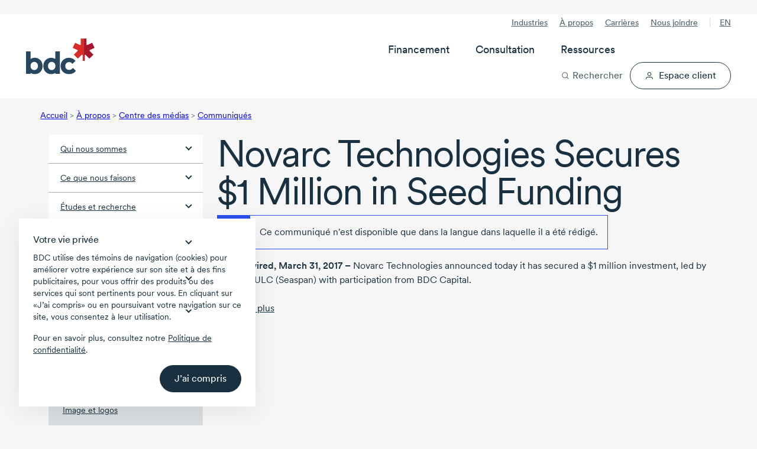

--- FILE ---
content_type: text/html; charset=utf-8
request_url: https://www.bdc.ca/fr/a-propos/centre-des-medias/communiques-presse/novarc-technologies-secures-1-million-in-seed-funding
body_size: 44374
content:




<!DOCTYPE html>
<html  lang="fr-CA" class="">
<head>




<!-- Design system start -->
<!-- Small safe shim: some vendor bundles reference `process` (Node env). Create a minimal browser shim to avoid runtime ReferenceError. -->
<script>window.process = window.process || { env: {} };</script>
<!-- Preload critical CSS -->
<link rel="preload" as="style" href="/lib/@leaf/web-components/styles.css?v=1.776.0-rel" onload="this.onload=null;this.rel='stylesheet';" />
<noscript><link rel="stylesheet" href="/lib/@leaf/web-components/styles.css?v=1.776.0-rel" media="all" /></noscript>
<!-- Preload fonts -->
<link rel="preload" as="font" href="/lib/@leaf/web-components/circularxxweb-regular.woff2" type="font/woff2" crossorigin="anonymous" />
<link rel="preload" as="font" href="/lib/@leaf/web-components/circularxxweb-medium.woff2" type="font/woff2" crossorigin="anonymous" />
<!-- Load JavaScript -->
<script src="/lib/@leaf/web-components/polyfills.js?v=1.776.0-rel" type="text/javascript" charset="utf-8" defer></script>
<script src="/lib/@leaf/web-components/main.js?v=1.776.0-rel" type="text/javascript" charset="utf-8" defer></script>
<script src="/lib/@leaf/web-components/runtime.js?v=1.776.0-rel" type="text/javascript" charset="utf-8" defer></script>
<script type="module" src="/assets/forms/dist/forms-bundle.js"></script>
<style>
	/* Hides bdc components until defined */
	[data-bdc-component="true"]:not(:defined) {
		visibility: hidden;
    }
</style>
<!-- Design system end -->

<meta charset="utf-8">
<meta http-equiv="X-UA-Compatible" content="IE=edge">
<meta name="viewport" content="width=device-width, initial-scale=1">
<meta name="author" content="">
<meta name="robots" content="NOINDEX, NOFOLLOW">
<meta name="robots" content="max-image-preview:large">


<link rel="apple-touch-icon" sizes="57x57" type="image/png" href="/globalassets/digizuite/28958-apple-touch-icon-57x57.png" />
<link rel="apple-touch-icon" sizes="60x60" type="image/png" href="/globalassets/digizuite/28966-apple-touch-icon-60x60.png" />
<link rel="apple-touch-icon" sizes="72x72" type="image/png" href="/globalassets/digizuite/28954-apple-touch-icon-72x72.png" />
<link rel="apple-touch-icon" sizes="76x76" type="image/png" href="/globalassets/digizuite/28965-apple-touch-icon-76x76.png" />
<link rel="apple-touch-icon" sizes="114x114" type="image/png" href="/globalassets/digizuite/28960-apple-touch-icon-114x114.png" />
<link rel="apple-touch-icon" sizes="144x144" type="image/png" href="/globalassets/digizuite/31208-apple-touch-icon-144x144.png" />
<link rel="apple-touch-icon" sizes="152x152" type="image/png" href="/globalassets/digizuite/28962-apple-touch-icon-152x152.png" />

<link rel="shortcut icon" sizes="32x32" type="image/png" href="/globalassets/digizuite/28969-favicon-32x32.png" />
<link rel="shortcut icon" sizes="96x96" type="image/png" href="/globalassets/digizuite/28963-favicon-96x96.png" />
<link rel="shortcut icon" sizes="128x128" type="image/png" href="/globalassets/digizuite/28957-favicon-128.png" />
<link rel="shortcut icon" sizes="196x196" type="image/png" href="/globalassets/digizuite/31207-favicon-196x196.png" />


<meta name="language" content="fr">


<meta name="pageid" content="95567" />
<link rel="canonical" href="https://www.bdc.ca/fr/a-propos/centre-des-medias/communiques-presse/novarc-technologies-secures-1-million-in-seed-funding">


<link href="https://www.bdc.ca/en/about/mediaroom/news-releases/novarc-technologies-secures-1-million-in-seed-funding" hreflang="x-default" rel="alternate" />

<link href="https://www.bdc.ca/fr/a-propos/centre-des-medias/communiques-presse/novarc-technologies-secures-1-million-in-seed-funding" hreflang="fr-CA" rel="alternate" /><link href="https://www.bdc.ca/en/about/mediaroom/news-releases/novarc-technologies-secures-1-million-in-seed-funding" hreflang="en-CA" rel="alternate" />
<style>@font-face {
    font-family: "Circular-Fallback-1";
    ascent-override: 91%;
    line-gap-override: 3%;
    src: local(Arial);
}

@font-face {
    font-family: "Cairo-Fallback-1";
    size-adjust: 128%;
    line-gap-override: 32%;
    src: local(Arial);
}</style>
<style>.container,.container-fluid{--bs-gutter-x:1.5rem;--bs-gutter-y:0;width:100%;padding-right:calc(var(--bs-gutter-x) * .5);padding-left:calc(var(--bs-gutter-x) * .5);margin-right:auto;margin-left:auto}:root{--bs-breakpoint-xs:0;--bs-breakpoint-sm:576px;--bs-breakpoint-md:768px;--bs-breakpoint-lg:992px;--bs-breakpoint-xl:1200px;--bs-breakpoint-xxl:1400px}.row{--bs-gutter-x:1.5rem;--bs-gutter-y:0;display:flex;flex-wrap:wrap;margin-top:calc(-1 * var(--bs-gutter-y));margin-right:calc(-.5 * var(--bs-gutter-x));margin-left:calc(-.5 * var(--bs-gutter-x))}.row>*{flex-shrink:0;width:100%;max-width:100%;padding-right:calc(var(--bs-gutter-x) * .5);padding-left:calc(var(--bs-gutter-x) * .5);margin-top:var(--bs-gutter-y)}.col{flex:1 0 0%}.col-1{flex:0 0 auto;width:8.33333333%}.col-2{flex:0 0 auto;width:16.66666667%}.col-3{flex:0 0 auto;width:25%}.col-4{flex:0 0 auto;width:33.33333333%}.col-5{flex:0 0 auto;width:41.66666667%}.col-6{flex:0 0 auto;width:50%}.col-7{flex:0 0 auto;width:58.33333333%}.col-8{flex:0 0 auto;width:66.66666667%}.col-9{flex:0 0 auto;width:75%}.col-10{flex:0 0 auto;width:83.33333333%}.col-11{flex:0 0 auto;width:91.66666667%}.col-12{flex:0 0 auto;width:100%}.d-inline-block{display:inline-block!important}.d-block{display:block!important}.d-flex{display:flex!important}.d-inline-flex{display:inline-flex!important}.d-none{display:none!important}.flex-grow-1{flex-grow:1!important}.align-items-center{align-items:center!important}:root{--bdc-space-700:56px;--bdc-space-900:72px;--grid-gutter-width:1.5rem;--circular:"CircularXX","Circular-Fallback-1",sans-serif;--cairo:'Cairo',"Cairo-Fallback-1",sans-serif;--bdc-font-letter-spacing-densest:-0.035em;--bdc-font-letter-spacing-denser:-0.025em;--bdc-font-letter-spacing-dense:-0.015em;--bdc-font-letter-spacing-normal:0;--bdc-font-line-height-densest:100%;--bdc-font-line-height-denser:120%;--bdc-font-line-height-dense:130%;--bdc-font-line-height-normal:150%;--body-lg-line-height:1.5em;--body-sm-line-height:20px;--heading-4xl-line-height:var(--bdc-font-line-height-densest);--heading-4xl-letter-spacing:var(--bdc-font-letter-spacing-densest);--heading-3xl-line-height:var(--bdc-font-line-height-densest);--heading-3xl-letter-spacing:var(--bdc-font-letter-spacing-densest);--heading-2xl-line-height:1em;--heading-2xl-letter-spacing:-1.4px;--heading-xl-line-height:2.5rem;--heading-xl-letter-spacing:-1.12px;--heading-lg-line-height:2rem;--heading-lg-letter-spacing:-0.84px;--heading-md-line-height:1.5rem;--heading-md-letter-spacing:-0.3px;--heading-sm-line-height:1.5rem;--heading-sm-letter-spacing:-0.27px;--heading-xs-line-height:1.5rem;--heading-xs-letter-spacing:-0.24px;--pretitle-font-size:0.8125rem;--blue-10:rgba(44, 80, 238, 0.1);--blue-70:rgba(44, 80, 238, 0.7);--link-color:var(--bdc-grey-10);--link-content-color:var(--bdc-blue-7);--tag-color:var(--bdc-grey-10);--hr-color:var(--bdc-grey-3);--police-note-color:var(--bdc-grey-8);--cta-primary-color:var(--bdc-red-6);--cta-primary-h-color:var(--bdc-color-bg-fill-brand-hover);--cta-primary-text-color:var(--bdc-white);--cta-secondary-h-color:var(--bdc-grey-10);--cta-secondary-text-color:var(--bdc-grey-10);--cta-secondary-h-text-color:var(--bdc-white);--cta-in-flow-color:var(--bdc-grey-10);--cta-in-flow-h-color:transparent;--cta-in-flow-text-color:var(--bdc-white);--cta-in-flow-text-h-color:var(--bdc-grey-10);--cta-in-flow-border-color:var(--bdc-grey-10);--cta-in-flow-h-border-color:var(--bdc-grey-10);--focus-visible-color:#5673f1;--tile-border-radius:20px;--drop-shadow-tile-document:drop-shadow(-6px 2px 3px rgba(130, 131, 130, 0.64)) drop-shadow(-20px 1px 6px rgba(130, 131, 130, 0.56)) drop-shadow(-40px 1px 35px rgba(0, 0, 0, 0.1));--drop-shadow-tile-guide:drop-shadow(8px 2px 16px rgba(0, 0, 0, 0.32))}*,::after,::before{box-sizing:border-box}a,article,aside,body,div,h1,h2,h3,h4,header,html,img,label,li,nav,span,ul{margin:0;padding:0;border:0;font-size:100%;vertical-align:baseline}html{scroll-behavior:smooth}header{background-color:var(--bdc-white)}body{background-color:var(--bdc-grey-1);font-family:var(--circular)}body{color:var(--bdc-grey-10);font-size:1rem;-webkit-text-size-adjust:100%;-moz-text-size-adjust:100%;text-size-adjust:100%;line-height:1.5em;-webkit-font-smoothing:antialiased;-moz-osx-font-smoothing:grayscale;display:flex;flex-direction:column;min-height:100vh}.main{flex:1;padding-bottom:var(--bdc-space-900)}.cta-alternative,.cta-in-flow,.cta-primary,.cta-secondary{display:flex;width:100%;text-decoration:none;flex-direction:row;justify-content:center;text-align:center}.cta-secondary svg{margin:0 0 0 var(--bdc-space-100);width:var(--cta-svg-width,14px);height:var(--cta-svg-height,14px)}.cta-secondary.icon-left{flex-direction:row-reverse}.cta-secondary.icon-left svg{margin:0 var(--bdc-space-100) 0 0}.cta-alternative,.cta-in-flow,.cta-primary,.cta-secondary{padding:var(--cta-padding-y,var(--bdc-space-150)) var(--cta-padding-x,var(--bdc-space-300));margin:8px 0;font-family:var(--bdc-text-body-md-font-family, CircularXX);font-size:var(--bdc-text-body-md-font-size, 1rem);font-style:normal;font-weight:450;line-height:130%;text-align:center;border:1px solid transparent;border-radius:999em;vertical-align:bottom;-webkit-font-smoothing:antialiased;-moz-osx-font-smoothing:grayscale;outline:0}.cta-secondary.medium{--cta-padding-x:var(--bdc-space-250);--cta-padding-y:var(--bdc-space-100)}.cta-primary{background-color:var(--cta-primary-color);color:var(--cta-primary-text-color)}.cta-in-flow{background-color:var(--cta-in-flow-color);color:var(--cta-in-flow-text-color)}.cta-in-flow{border:1px solid var(--cta-in-flow-border-color)}.cta-secondary{background-color:transparent;border-color:var(--cta-secondary-text-color);color:var(--cta-secondary-text-color)}.cta-alternative{background-color:#fff076;color:var(--bdc-grey-10)}button,input{font-family:var(--circular)}label{display:inline-block}input{width:100%;margin-top:var(--bdc-space-050);font-size:1rem;border:solid 1px var(--bdc-grey-3);border-radius:2px;box-sizing:border-box;padding:10px;display:inline-block;font-weight:var(--bdc-font-weight-400)}.Form__Element .Form__Element{margin:0 0 var(--bdc-space-300) 0}.Form__Element .Form__Element.FormHidden{margin:0}.Form__Element__ValidationError{padding:var(--bdc-space-050) 0;color:var(--bdc-red-6);text-align:left;flex:0 0 100%;width:100%;display:block}.grid-fluid .container-fluid{padding-right:max(1rem,.307692rem + 3.076923vw);padding-left:max(1rem,.307692rem + 3.076923vw)}img{display:block;width:100%;height:auto}p a{text-decoration:underline}ul{list-style-type:disc;margin:0 0 0 var(--bdc-space-200)}li{text-wrap:pretty;margin:0 0 var(--bdc-space-100) 0}.list-with-arrows{list-style-type:none;margin-left:0}.list-with-arrows li{background-size:24px 24px;background-position:0 0;background-repeat:no-repeat;background-image:url("data:image/svg+xml, <svg version='1.1' xmlns='http://www.w3.org/2000/svg' x='0px' y='0px' viewBox='0 0 24 24'><path style='fill:%23ee0202;' d='M16.7964 12.5725L12.4408 17.6748C12.0803 18.064 11.5025 18.1009 11.1236 17.8013C10.7441 17.5017 10.6819 16.8961 10.9925 16.5306L14.0942 12.9005H7.93334C7.41778 12.9005 7 12.4974 7 12C7 11.5027 7.41778 11.0996 7.93334 11.0996H14.0936L10.9919 7.46952C10.6814 7.104 10.7514 6.50693 11.123 6.19875C11.5064 5.88092 12.1297 5.95971 12.4403 6.32524L16.7959 11.4276C17.0798 11.8125 17.0559 12.2005 16.7964 12.5725Z'/></svg>");padding-left:24px!important;display:block;margin-left:-7px}.list-with-arrows li a{text-decoration:none}.grid-fluid li{margin-bottom:max(.25rem,.221154rem + .128205vw)}.scrollbar::-webkit-scrollbar{width:none}@supports (-moz-appearance:none){.scrollbar{scrollbar-width:none}}.svg-icon--xs{width:8px;height:8px}.svg-icon--sm{width:16px;height:16px}.svg-icon--md{width:24px;height:24px}.svg-icon--lg{width:32px;height:32px}.svg-icon--xl{width:40px;height:40px}.svg-icon--xxl{width:48px;height:48px}.svg-icon--xxxl{width:64px;height:64px}.svg-mr{margin-right:8px}.svg-mb{margin-bottom:8px}@-moz-document url-prefix(){svg{transform:translate(0,0)}}p{text-wrap:pretty;margin:0 0 var(--bdc-space-300) 0}.h1,.h2,.h3,.h4,.h5,h1,h2,h3,h4{text-wrap:pretty;margin-bottom:var(--bdc-space-100)}.h1,h1{font-size:var(--bdc-text-heading-2xl-font-size);line-height:var(--heading-2xl-line-height);letter-spacing:var(--heading-2xl-letter-spacing);font-weight:var(--bdc-font-weight-400)}.h2,h2{font-size:var(--bdc-text-heading-xl-font-size);line-height:var(--heading-xl-line-height);letter-spacing:var(--heading-xl-letter-spacing);font-weight:var(--bdc-font-weight-400)}.h3,h3{font-size:var(--bdc-text-heading-lg-font-size);line-height:var(--heading-lg-line-height);letter-spacing:var(--heading-lg-letter-spacing);font-weight:var(--bdc-font-weight-400)}.h4,h4{font-size:var(--bdc-text-heading-md-font-size);line-height:var(--heading-md-line-height);letter-spacing:var(--heading-md-letter-spacing);font-weight:var(--bdc-font-weight-450)}.h5{font-size:var(--bdc-text-heading-sm-font-size);line-height:var(--heading-sm-line-height);letter-spacing:var(--heading-sm-letter-spacing);font-weight:var(--bdc-font-weight-450)}.header_pretitle{font-weight:var(--bdc-font-weight-450);font-size:1.25rem}.header_subtitle{font-size:1.25rem;margin-bottom:var(--bdc-space-200);display:block;line-height:1.2}.pretitle-tag{font-size:var(--pretitle-font-size);color:var(--tag-color);-webkit-font-smoothing:auto;-moz-osx-font-smoothing:auto}.white-space-nowrap{white-space:nowrap}.c-neutral{color:var(--bdc-white)!important}.c-neutral-alternate-light{color:var(--bdc-grey-8)!important}.c-accent-light{color:var(--bdc-grey-10)!important}.c-accent-medium{color:var(--bdc-grey-10)!important}.c-alternate-accent-light{color:var(--bdc-grey-10)!important}.c-alternate-accent-medium{color:var(--bdc-red-6)!important}.c-facebook{color:#4266af}.c-twitter{color:#1da1f2}.c-linkedin{color:#0c76b3}.bg-neutral{background-color:var(--bdc-white)!important}.bg-neutral-light{background-color:var(--bdc-grey-1)!important}.bg-neutral-subtle{background-color:var(--bdc-grey-2)!important}.bg-neutral-medium{background-color:var(--bdc-grey-5)!important}.bg-neutral-alternate-subtle{background-color:var(--bdc-grey-6)!important}.bg-neutral-alternate-light{background-color:var(--bdc-grey-8)!important}.bg-neutral-alternate-medium{background-color:var(--bdc-grey-9)!important}.bg-neutral-alternate{background-color:var(--bdc-grey-10)!important}.bg-accent-light{background-color:var(--bdc-grey-10)!important}.bg-accent-subtle{background-color:var(--bdc-grey-10)!important}.bg-accent-medium{background-color:var(--bdc-grey-10)!important}.bg-alternate-accent-light{background-color:var(--bdc-grey-10)!important}.bg-accent{background-color:var(--bdc-grey-10)!important}.bg-alternate-accent-subtle{background-color:var(--bdc-grey-10)!important}.bg-alternate-accent{background-color:var(--bdc-red-8)!important}.bg-alternate-accent-medium{background-color:var(--bdc-red-6)!important}.x-p-0{padding:0!important}.x-pt-0{padding-top:0!important}.x-pb-0{padding-bottom:0!important}.x-pl-0{padding-left:0!important}.x-pr-0{padding-right:0!important}.x-px-0{padding-right:0!important;padding-left:0!important}.x-py-0{padding-top:0!important;padding-bottom:0!important}.x-m-0{margin:0!important}.x-mt-0{margin-top:0!important}.x-mb-0{margin-bottom:0!important}.x-ml-0{margin-left:0!important}.x-mr-0{margin-right:0!important}.x-mx-0{margin-right:0!important;margin-left:0!important}.x-my-0{margin-top:0!important;margin-bottom:0!important}.x-p-1{padding:var(--bdc-space-050)!important}.x-pt-1{padding-top:var(--bdc-space-050)!important}.x-pb-1{padding-bottom:var(--bdc-space-050)!important}.x-pl-1{padding-left:var(--bdc-space-050)!important}.x-pr-1{padding-right:var(--bdc-space-050)!important}.x-px-1{padding-right:var(--bdc-space-050)!important;padding-left:var(--bdc-space-050)!important}.x-py-1{padding-top:var(--bdc-space-050)!important;padding-bottom:var(--bdc-space-050)!important}.x-m-1{margin:var(--bdc-space-050)!important}.x-mt-1{margin-top:var(--bdc-space-050)!important}.x-mb-1{margin-bottom:var(--bdc-space-050)!important}.x-ml-1{margin-left:var(--bdc-space-050)!important}.x-mr-1{margin-right:var(--bdc-space-050)!important}.x-mx-1{margin-right:var(--bdc-space-050)!important;margin-left:var(--bdc-space-050)!important}.x-my-1{margin-top:var(--bdc-space-050)!important;margin-bottom:var(--bdc-space-050)!important}.x-p-2{padding:var(--bdc-space-100)!important}.x-pt-2{padding-top:var(--bdc-space-100)!important}.x-pb-2{padding-bottom:var(--bdc-space-100)!important}.x-pl-2{padding-left:var(--bdc-space-100)!important}.x-pr-2{padding-right:var(--bdc-space-100)!important}.x-px-2{padding-right:var(--bdc-space-100)!important;padding-left:var(--bdc-space-100)!important}.x-py-2{padding-top:var(--bdc-space-100)!important;padding-bottom:var(--bdc-space-100)!important}.x-m-2{margin:var(--bdc-space-100)!important}.x-mt-2{margin-top:var(--bdc-space-100)!important}.x-mb-2{margin-bottom:var(--bdc-space-100)!important}.x-ml-2{margin-left:var(--bdc-space-100)!important}.x-mr-2{margin-right:var(--bdc-space-100)!important}.x-mx-2{margin-right:var(--bdc-space-100)!important;margin-left:var(--bdc-space-100)!important}.x-my-2{margin-top:var(--bdc-space-100)!important;margin-bottom:var(--bdc-space-100)!important}.x-p-3{padding:var(--bdc-space-200)!important}.x-pt-3{padding-top:var(--bdc-space-200)!important}.x-pb-3{padding-bottom:var(--bdc-space-200)!important}.x-pl-3{padding-left:var(--bdc-space-200)!important}.x-pr-3{padding-right:var(--bdc-space-200)!important}.x-px-3{padding-right:var(--bdc-space-200)!important;padding-left:var(--bdc-space-200)!important}.x-py-3{padding-top:var(--bdc-space-200)!important;padding-bottom:var(--bdc-space-200)!important}.x-m-3{margin:var(--bdc-space-200)!important}.x-mt-3{margin-top:var(--bdc-space-200)!important}.x-mb-3{margin-bottom:var(--bdc-space-200)!important}.x-ml-3{margin-left:var(--bdc-space-200)!important}.x-mr-3{margin-right:var(--bdc-space-200)!important}.x-mx-3{margin-right:var(--bdc-space-200)!important;margin-left:var(--bdc-space-200)!important}.x-my-3{margin-top:var(--bdc-space-200)!important;margin-bottom:var(--bdc-space-200)!important}.x-p-4{padding:var(--bdc-space-300)!important}.x-pt-4{padding-top:var(--bdc-space-300)!important}.x-pb-4{padding-bottom:var(--bdc-space-300)!important}.x-pl-4{padding-left:var(--bdc-space-300)!important}.x-pr-4{padding-right:var(--bdc-space-300)!important}.x-px-4{padding-right:var(--bdc-space-300)!important;padding-left:var(--bdc-space-300)!important}.x-py-4{padding-top:var(--bdc-space-300)!important;padding-bottom:var(--bdc-space-300)!important}.x-m-4{margin:var(--bdc-space-300)!important}.x-mt-4{margin-top:var(--bdc-space-300)!important}.x-mb-4{margin-bottom:var(--bdc-space-300)!important}.x-ml-4{margin-left:var(--bdc-space-300)!important}.x-mr-4{margin-right:var(--bdc-space-300)!important}.x-mx-4{margin-right:var(--bdc-space-300)!important;margin-left:var(--bdc-space-300)!important}.x-my-4{margin-top:var(--bdc-space-300)!important;margin-bottom:var(--bdc-space-300)!important}.x-p-5{padding:var(--bdc-space-400)!important}.x-pt-5{padding-top:var(--bdc-space-400)!important}.x-pb-5{padding-bottom:var(--bdc-space-400)!important}.x-pl-5{padding-left:var(--bdc-space-400)!important}.x-pr-5{padding-right:var(--bdc-space-400)!important}.x-px-5{padding-right:var(--bdc-space-400)!important;padding-left:var(--bdc-space-400)!important}.x-py-5{padding-top:var(--bdc-space-400)!important;padding-bottom:var(--bdc-space-400)!important}.x-m-5{margin:var(--bdc-space-400)!important}.x-mt-5{margin-top:var(--bdc-space-400)!important}.x-mb-5{margin-bottom:var(--bdc-space-400)!important}.x-ml-5{margin-left:var(--bdc-space-400)!important}.x-mr-5{margin-right:var(--bdc-space-400)!important}.x-mx-5{margin-right:var(--bdc-space-400)!important;margin-left:var(--bdc-space-400)!important}.x-my-5{margin-top:var(--bdc-space-400)!important;margin-bottom:var(--bdc-space-400)!important}.x-p-6{padding:var(--bdc-space-500)!important}.x-pt-6{padding-top:var(--bdc-space-500)!important}.x-pb-6{padding-bottom:var(--bdc-space-500)!important}.x-pl-6{padding-left:var(--bdc-space-500)!important}.x-pr-6{padding-right:var(--bdc-space-500)!important}.x-px-6{padding-right:var(--bdc-space-500)!important;padding-left:var(--bdc-space-500)!important}.x-py-6{padding-top:var(--bdc-space-500)!important;padding-bottom:var(--bdc-space-500)!important}.x-m-6{margin:var(--bdc-space-500)!important}.x-mt-6{margin-top:var(--bdc-space-500)!important}.x-mb-6{margin-bottom:var(--bdc-space-500)!important}.x-ml-6{margin-left:var(--bdc-space-500)!important}.x-mr-6{margin-right:var(--bdc-space-500)!important}.x-mx-6{margin-right:var(--bdc-space-500)!important;margin-left:var(--bdc-space-500)!important}.x-my-6{margin-top:var(--bdc-space-500)!important;margin-bottom:var(--bdc-space-500)!important}.x-p-7{padding:var(--bdc-space-600)!important}.x-pt-7{padding-top:var(--bdc-space-600)!important}.x-pb-7{padding-bottom:var(--bdc-space-600)!important}.x-pl-7{padding-left:var(--bdc-space-600)!important}.x-pr-7{padding-right:var(--bdc-space-600)!important}.x-px-7{padding-right:var(--bdc-space-600)!important;padding-left:var(--bdc-space-600)!important}.x-py-7{padding-top:var(--bdc-space-600)!important;padding-bottom:var(--bdc-space-600)!important}.x-m-7{margin:var(--bdc-space-600)!important}.x-mt-7{margin-top:var(--bdc-space-600)!important}.x-mb-7{margin-bottom:var(--bdc-space-600)!important}.x-ml-7{margin-left:var(--bdc-space-600)!important}.x-mr-7{margin-right:var(--bdc-space-600)!important}.x-mx-7{margin-right:var(--bdc-space-600)!important;margin-left:var(--bdc-space-600)!important}.x-my-7{margin-top:var(--bdc-space-600)!important;margin-bottom:var(--bdc-space-600)!important}.x-p-8{padding:var(--bdc-space-700)!important}.x-pt-8{padding-top:var(--bdc-space-700)!important}.x-pb-8{padding-bottom:var(--bdc-space-700)!important}.x-pl-8{padding-left:var(--bdc-space-700)!important}.x-pr-8{padding-right:var(--bdc-space-700)!important}.x-px-8{padding-right:var(--bdc-space-700)!important;padding-left:var(--bdc-space-700)!important}.x-py-8{padding-top:var(--bdc-space-700)!important;padding-bottom:var(--bdc-space-700)!important}.x-m-8{margin:var(--bdc-space-700)!important}.x-mt-8{margin-top:var(--bdc-space-700)!important}.x-mb-8{margin-bottom:var(--bdc-space-700)!important}.x-ml-8{margin-left:var(--bdc-space-700)!important}.x-mr-8{margin-right:var(--bdc-space-700)!important}.x-mx-8{margin-right:var(--bdc-space-700)!important;margin-left:var(--bdc-space-700)!important}.x-my-8{margin-top:var(--bdc-space-700)!important;margin-bottom:var(--bdc-space-700)!important}.x-p-9{padding:var(--bdc-space-800)!important}.x-pt-9{padding-top:var(--bdc-space-800)!important}.x-pb-9{padding-bottom:var(--bdc-space-800)!important}.x-pl-9{padding-left:var(--bdc-space-800)!important}.x-pr-9{padding-right:var(--bdc-space-800)!important}.x-px-9{padding-right:var(--bdc-space-800)!important;padding-left:var(--bdc-space-800)!important}.x-py-9{padding-top:var(--bdc-space-800)!important;padding-bottom:var(--bdc-space-800)!important}.x-m-9{margin:var(--bdc-space-800)!important}.x-mt-9{margin-top:var(--bdc-space-800)!important}.x-mb-9{margin-bottom:var(--bdc-space-800)!important}.x-ml-9{margin-left:var(--bdc-space-800)!important}.x-mr-9{margin-right:var(--bdc-space-800)!important}.x-mx-9{margin-right:var(--bdc-space-800)!important;margin-left:var(--bdc-space-800)!important}.x-my-9{margin-top:var(--bdc-space-800)!important;margin-bottom:var(--bdc-space-800)!important}.x-p-10{padding:var(--bdc-space-900)!important}.x-pt-10{padding-top:var(--bdc-space-900)!important}.x-pb-10{padding-bottom:var(--bdc-space-900)!important}.x-pl-10{padding-left:var(--bdc-space-900)!important}.x-pr-10{padding-right:var(--bdc-space-900)!important}.x-px-10{padding-right:var(--bdc-space-900)!important;padding-left:var(--bdc-space-900)!important}.x-py-10{padding-top:var(--bdc-space-900)!important;padding-bottom:var(--bdc-space-900)!important}.x-m-10{margin:var(--bdc-space-900)!important}.x-mt-10{margin-top:var(--bdc-space-900)!important}.x-mb-10{margin-bottom:var(--bdc-space-900)!important}.x-ml-10{margin-left:var(--bdc-space-900)!important}.x-mr-10{margin-right:var(--bdc-space-900)!important}.x-mx-10{margin-right:var(--bdc-space-900)!important;margin-left:var(--bdc-space-900)!important}.x-my-10{margin-top:var(--bdc-space-900)!important;margin-bottom:var(--bdc-space-900)!important}.x-p-11{padding:var(--bdc-space-1200)!important}.x-pt-11{padding-top:var(--bdc-space-1200)!important}.x-pb-11{padding-bottom:var(--bdc-space-1200)!important}.x-pl-11{padding-left:var(--bdc-space-1200)!important}.x-pr-11{padding-right:var(--bdc-space-1200)!important}.x-px-11{padding-right:var(--bdc-space-1200)!important;padding-left:var(--bdc-space-1200)!important}.x-py-11{padding-top:var(--bdc-space-1200)!important;padding-bottom:var(--bdc-space-1200)!important}.x-m-11{margin:var(--bdc-space-1200)!important}.x-mt-11{margin-top:var(--bdc-space-1200)!important}.x-mb-11{margin-bottom:var(--bdc-space-1200)!important}.x-ml-11{margin-left:var(--bdc-space-1200)!important}.x-mr-11{margin-right:var(--bdc-space-1200)!important}.x-mx-11{margin-right:var(--bdc-space-1200)!important;margin-left:var(--bdc-space-1200)!important}.x-my-11{margin-top:var(--bdc-space-1200)!important;margin-bottom:var(--bdc-space-1200)!important}.m-auto{margin:auto!important}.mt-auto,.my-auto{margin-top:auto!important}.mr-auto,.mx-auto{margin-right:auto!important}.mb-auto,.my-auto{margin-bottom:auto!important}.ml-auto,.mx-auto{margin-left:auto!important}.grid-fluid{--grid-gutter-width:max(1rem, 0.884615rem + 0.512821vw);--bdc-space-700:max(3.5rem, 3.26923rem + 1.02564vw);--bdc-space-900:max(4.5rem, 4.03846rem + 2.05128vw)}.arrow-md:after{width:8px;height:8px;display:inline-block;content:"";transform:rotate(45deg)}.arrow-down:after{border-bottom:2px solid currentColor;border-right:2px solid currentColor;margin-bottom:4px}.hide{display:none!important}.breadcrumb{display:none;font-size:var(--bdc-font-size-175);color:var(--bdc-grey-8);margin:var(--bdc-space-200) 0}.breadcrumb li{display:inline-block}.footer form .Form__MainBody .row .formdataemailelementblock label{display:none}.footer .footer-useful-links span.arrow-md::after{margin-bottom:0;vertical-align:-50%}.left-navigaton{background-color:var(--bdc-white)}.left-navigaton .left-nav-list{list-style:none;margin:0}.left-navigaton .left-nav-list li{margin:0}.left-navigaton .left-nav-list li a{display:flex;align-items:center;justify-content:space-between;border-top:1px solid var(--bdc-grey-5);color:var(--bdc-grey-10);font-size:var(--bdc-font-size-175);padding:12px 20px}.left-navigaton .left-nav-list li a:after{width:8px;height:8px;display:inline-block;content:"";transform:rotate(45deg);border-bottom:2px solid var(--bdc-grey-10);border-right:2px solid var(--bdc-grey-10);margin:0 0 6px var(--bdc-space-100);flex:none}.left-navigaton .left-nav-list li a.left-nav-selected{border:none;background-color:var(--bdc-grey-10);color:var(--bdc-white)}.left-navigaton .left-nav-list li a.left-nav-selected:after{border-left:2px solid var(--bdc-white);border-top:2px solid var(--bdc-white);margin-top:12px}.left-navigaton .left-nav-list li:first-child a{border-top:none}.left-navigaton .left-nav-list li ul{list-style:none;margin:0;background-color:var(--bdc-grey-3);padding:var(--bdc-space-100) 0}.left-navigaton .left-nav-list li ul li a{font-weight:var(--bdc-font-weight-400);padding:var(--bdc-space-100) var(--bdc-space-300);border:none}.left-navigaton .left-nav-list li ul li a:after{content:none}.left-navigaton .left-nav-list li ul li a.left-nav-selected{background-color:transparent;color:var(--bdc-grey-10);border-left:4px solid var(--bdc-red-6);padding:var(--bdc-space-100) var(--bdc-space-300) var(--bdc-space-100) calc(var(--bdc-space-300) - 4px)}.header-sticky{width:100%}.mega-menu{position:relative;display:flex;justify-content:space-between;padding-top:var(--bdc-space-200);padding-bottom:var(--bdc-space-200);background-color:var(--bdc-white)}.mega-menu__overlay{display:none;opacity:var(--mega-menu-overlay-opacity, 0)}.mega-menu__left{display:flex;align-items:center}.mega-menu__left-logo img{height:max(2.51125rem,1.9925961538rem + 2.3051282051vw);aspect-ratio:174/92;width:auto}.mega-menu__left-lang{display:none}.mega-menu__left-lang a{font-size:var(--bdc-text-body-sm-font-size);line-height:var(--body-sm-line-height);letter-spacing:var(--body-sm-letter-spacing);font-weight:var(--bdc-font-weight-450);text-transform:uppercase;padding:var(--bdc-space-050) var(--bdc-space-150);border:0;border-radius:999em;background-color:var(--bdc-grey-1)}.mega-menu__tools{display:flex;justify-content:flex-end;align-items:center}.mega-menu__tools-search button{background-color:transparent;border:0;display:flex;align-items:center;font-size:var(--bdc-text-body-lg-font-size);line-height:var(--body-lg-line-height);letter-spacing:var(--body-lg-letter-spacing);font-weight:var(--bdc-font-weight-450);color:var(--bdc-grey-10);padding:0}.mega-menu__tools-search button svg{margin-right:var(--bdc-space-100);width:var(--bdc-space-300);height:var(--bdc-space-300)}.mega-menu__tools-client-space svg{width:var(--bdc-space-300);height:var(--bdc-space-300)}.mega-menu__tools-burger button::after{padding:12px;content:"";position:absolute;top:50%;left:50%;transform:translate(-50%,-50%);z-index:-1}.mega-menu__tools-burger button{display:flex;width:18px;height:24px;position:relative;border:0;margin-left:var(--bdc-space-300);background-color:transparent}.mega-menu__tools-burger button span{display:block;position:absolute;height:2px;background-color:var(--bdc-grey-10);width:18px;border-radius:999em;left:var(--mega-menu-burger-left,0);transform-box:fill-box}.mega-menu__tools-burger button span:first-child{top:5px;transform:var(--mega-menu-burger-1-transform,rotate(0));transform-origin:left top}.mega-menu__tools-burger button span:nth-child(2){top:50%;transform:translateY(-25%);width:var(--mega-menu-burger-2-width,18px);transform-origin:center center}.mega-menu__tools-burger button span:nth-child(3){top:17px;transform:var(--mega-menu-burger-3-transform,rotate(0));transform-origin:left bottom}.mega-menu__navigations{display:var(--mega-menu-navigations-display,none);position:absolute;top:100%;left:0;width:100vw;height:100vh;overflow:var(--mega-menu-navigations-overflow,hidden auto);z-index:99;padding:var(--mega-menu-navigation-padding,0);background-color:var(--bdc-white)}.mega-menu__navigations::before{content:"";position:absolute;top:var(--mega-menu-navigation-before-top,-100%);left:0;width:100%;height:100%;background-color:var(--bdc-white);z-index:-1}.mega-menu__search{display:var(--mega-menu-search-display,none);position:absolute;z-index:1020;top:0;left:0;width:100%;padding:var(--bdc-space-400) max(1rem,.307692rem + 3.076923vw);overflow-y:auto;grid-template-columns:1fr min-content;background-color:var(--mega-menu-search-background-color,transparent)}.mega-menu__search:before{content:"";position:absolute;top:0;left:0;width:100%;height:100%;max-height:var(--mega-menu-search-before-max-height,0);background-color:var(--bdc-white);z-index:-1}.mega-menu__search-title{font-size:var(--bdc-text-body-lg-font-size);line-height:var(--body-lg-line-height);letter-spacing:var(--body-lg-letter-spacing);font-weight:var(--bdc-font-weight-450);transform:translateY(calc(var(--mega-menu-search-title-translate-y,var(--bdc-space-500)) * -1));opacity:var(--mega-menu-search-title-opacity, 0)}.mega-menu__search-close{border:0;background-color:transparent;padding:0;color:var(--bdc-grey-10);transform:translateY(calc(var(--mega-menu-search-close-translate-y,var(--bdc-space-500)) * -1));opacity:var(--mega-menu-search-close-opacity, 0);position:relative}.mega-menu__search-close::after{padding:12px;content:"";position:absolute;top:50%;left:50%;transform:translate(-50%,-50%);z-index:-1}.mega-menu__search-close svg{display:block;width:var(--bdc-space-300);height:var(--bdc-space-300)}.mega-menu__search-fields{padding:var(--bdc-space-600) 0 var(--bdc-space-150);border-bottom:1px solid var(--bdc-grey-10);grid-column:span 2;display:flex;align-items:center;transform:translateY(calc(var(--mega-menu-search-fields-translate-y,var(--bdc-space-500)) * -1));opacity:var(--mega-menu-search-fields-opacity, 0)}.mega-menu__search-input{font-size:var(--bdc-text-body-xl-font-size);line-height:var(--body-xl-line-height);letter-spacing:var(--body-xl-letter-spacing);font-weight:var(--bdc-font-weight-400);border:0;border-radius:0;padding:0;margin:0;background-color:transparent;color:var(--bdc-grey-10)}.mega-menu__search-input::-moz-placeholder{color:var(--bdc-color-text-secondary)}.mega-menu__search-button{border:0;color:var(--cta-in-flow-color);background-color:transparent;padding:0;margin-left:var(--bdc-space-200)}.mega-menu__search-button[disabled]{color:var(--bdc-color-text-secondary);background-color:transparent}.mega-menu__search-button svg{display:block;width:var(--bdc-space-300);height:var(--bdc-space-300)}.primary-menu{opacity:var(--primary-menu-opacity, 0);transform:translateY(calc(var(--primary-menu-translate-y,var(--bdc-space-500)) * -1));padding:var(--primary-menu-padding,var(--bdc-space-400) max(1rem,.307692rem + 3.076923vw) 0 max(1rem,.307692rem + 3.076923vw))}.primary-menu__main{list-style-type:none;margin-left:0;margin-bottom:0}.primary-menu__main>li{margin:0;border-bottom:solid 1px var(--bdc-grey-10)}.primary-menu .mega-menu__tools{display:block;margin:var(--bdc-space-400) 0}.primary-menu .mega-menu__tools-client-space a{margin-top:0}.secondary-menu{font-size:var(--bdc-text-body-xl-font-size);line-height:var(--body-xl-line-height);letter-spacing:var(--body-xl-letter-spacing);font-weight:var(--bdc-font-weight-400);opacity:var(--secondary-menu-opacity, 0);transform:translateY(calc(var(--secondary-menu-translate-y,var(--bdc-space-500)) * -1));padding:var(--secondary-menu-padding,0 max(1rem,.307692rem + 3.076923vw) var(--bdc-space-400) max(1rem,.307692rem + 3.076923vw))}.secondary-menu ul{list-style-type:none;margin-left:0}.secondary-menu ul li{display:block;padding:var(--bdc-space-100) 0;margin:0}.secondary-menu ul li .h-left-to-right{background-repeat:no-repeat;background-size:0 1px;background-image:linear-gradient(to right,currentColor 0,currentColor 100%);background-position:left bottom}.secondary-menu ul li a{font-weight:var(--bdc-font-weight-400)}.mega-menu-section__button{font-size:var(--bdc-text-heading-2xl-font-size);line-height:var(--heading-2xl-line-height);letter-spacing:var(--heading-2xl-letter-spacing);font-weight:var(--bdc-font-weight-400)}.mega-menu-section__button{display:flex;align-items:center;justify-content:space-between;width:100%;padding:var(--mega-menu-section-button-padding,0);margin:var(--mega-menu-section-button-margin,var(--bdc-space-200) 0);border:0;background-color:transparent;color:var(--bdc-grey-10);text-align:left}.mega-menu-section__button-chevron{display:none}.mega-menu-section__button-back{margin-left:var(--bdc-space-200)}.mega-menu-section__button svg{width:var(--bdc-space-200);height:var(--bdc-space-200);flex-shrink:0}.mega-menu-section__content{display:var(--mega-menu-section-content-display,none);position:absolute;top:0;left:0;width:100%;overflow:var(--mega-menu-section-content-overflow,hidden auto);background-color:var(--mega-menu-content-background-color,transparent);padding:var(--bdc-space-300) max(1rem,.307692rem + 3.076923vw) var(--bdc-space-400);z-index:99;transform:var(--mega-menu-content-transform,translateX(100%))}.mega-menu-section__content>button{background-color:transparent;padding:0;border:0;color:var(--bdc-grey-10)}.mega-menu-section__content-background{font-size:var(--bdc-text-body-lg-font-size);line-height:var(--body-lg-line-height);letter-spacing:var(--body-lg-letter-spacing);font-weight:var(--bdc-font-weight-450);position:absolute;top:0;left:0;width:100%;height:100%;max-height:var(--mega-menu-section-content-background-max-height,0);opacity:var(--mega-menu-section-content-background-opacity, 1);background-color:var(--bdc-white);z-index:-1}.mega-menu-section__content-back{display:inline-flex;align-items:center;margin-bottom:var(--bdc-space-400);position:relative}.mega-menu-section__content-back::after{padding:12px 50%;content:"";position:absolute;top:50%;left:50%;transform:translate(-50%,-50%);z-index:-1}.mega-menu-section__content-back{font-size:var(--bdc-text-body-lg-font-size);line-height:var(--body-lg-line-height);letter-spacing:var(--body-lg-letter-spacing);font-weight:var(--bdc-font-weight-450)}.mega-menu-section__content-back svg{width:var(--bdc-space-200);height:var(--bdc-space-200);margin-right:var(--bdc-space-100);transform:rotate(180deg)}.mega-menu-section__content-close{display:none}.mega-menu-section__title-mobile{font-size:var(--bdc-text-heading-xs-font-size);line-height:var(--heading-xs-line-height);letter-spacing:var(--heading-xs-letter-spacing);font-weight:var(--bdc-font-weight-450)}.mega-menu-section__title-mobile{color:var(--bdc-grey-8);margin-bottom:var(--bdc-space-050)}.mega-menu-sub-section{border-bottom:solid 1px var(--bdc-grey-10)}.mega-menu-sub-section a{--body-md-line-height:var(--bdc-font-line-height-dense);font-size:var(--bdc-text-body-md-font-size);line-height:var(--body-md-line-height);letter-spacing:var(--body-md-letter-spacing);font-weight:var(--bdc-font-weight-450)}.mega-menu-sub-section a::after{padding:12px 50%;content:"";position:absolute;top:50%;left:50%;transform:translate(-50%,-50%);z-index:-1}.mega-menu-sub-section a{position:relative}.mega-menu-sub-section ul{list-style-type:none;margin-left:0;opacity:var(--mega-menu-sub-section-ul-opacity, 0);transform:translateY(calc(var(--mega-menu-sub-section-ul-translate,var(--bdc-space-200)) * -1))}.mega-menu-sub-section li{padding:var(--mega-menu-sub-section-li-padding,var(--bdc-space-150) 0 var(--bdc-space-100));margin:0}.mega-menu-sub-section li a .h-left-to-right{background-repeat:no-repeat;background-size:0 1px;background-image:linear-gradient(to right,currentColor 0,currentColor 100%);background-position:left bottom}.mega-menu-sub-section:last-child{border-bottom:none;--mega-menu-sub-section-ul-translate:0}.mega-menu-sub-section--feature{--mega-menu-sub-section-ul-opacity:1}.mega-menu-sub-section__accordion{display:var(--mega-menu-sub-section-accordion-display,none);max-height:var(--mega-menu-sub-section-accordion-max-content,0);overflow:var(--mega-menu-sub-section-accordion-overflow,hidden)}.mega-menu-sub-section__accordion-content{padding-bottom:var(--bdc-space-100)}.mega-menu-sub-section__title-button{font-size:var(--bdc-text-heading-xl-font-size);line-height:var(--heading-xl-line-height);letter-spacing:var(--heading-xl-letter-spacing);font-weight:var(--bdc-font-weight-400)}.mega-menu-sub-section__title-button{width:100%;background-color:transparent;border:none;color:var(--bdc-grey-10);display:flex;align-items:center;justify-content:space-between;margin:var(--bdc-space-200) 0;padding:0;text-align:left}.mega-menu-sub-section__title-button svg{width:var(--bdc-space-200);height:var(--bdc-space-200);flex-shrink:0;margin-left:var(--bdc-space-200)}.mega-menu-sub-section__title-presentation{display:none}.mega-menu-sub-section__title-featured{font-size:var(--bdc-text-heading-xs-font-size);line-height:var(--heading-xs-line-height);letter-spacing:var(--heading-xs-letter-spacing);font-weight:var(--bdc-font-weight-450)}.mega-menu-sub-section__title-featured{color:var(--bdc-grey-8);margin:var(--bdc-space-400) 0 0;padding-bottom:var(--bdc-space-050)}.mega-menu-sub-section__content-featured{--mega-menu-sub-section-li-padding:var(--bdc-space-200) 0 0;--mega-menu-sub-section-ul-padding:0}.mega-menu-sub-section__featured-pages{margin-top:var(--bdc-space-400)}.mega-menu-sub-section__featured-pages a{display:block}.mega-menu-sub-section__page{display:block}.mega-menu-sub-section__page-subtitle{--body-md-line-height:var(--bdc-font-line-height-dense);font-size:var(--bdc-text-body-sm-font-size);line-height:var(--body-sm-line-height);letter-spacing:var(--body-sm-letter-spacing);font-weight:var(--bdc-font-weight-400);display:block;color:var(--bdc-grey-8);margin-top:var(--bdc-space-050)}.featured-block-tile{display:block}.featured-block-tile__img{aspect-ratio:var(--featured-block-tiler-img-aspect-ratio,4/3)}.featured-block-tile__img img{height:100%;-o-object-fit:cover;object-fit:cover;border-radius:var(--featured-block-tile-border-radius,0)}.featured-block-tile__title{display:block}.featured-block-tile__cta{--body-md-line-height:var(--bdc-font-line-height-normal);width:auto;display:inline-block}.featured-block-tile--single-no-image{--link-color:var(--bdc-red-6)}.featured-block-tile--single-no-image .featured-block-tile__title{font-size:var(--bdc-text-heading-lg-font-size);line-height:var(--heading-lg-line-height);letter-spacing:var(--heading-lg-letter-spacing);font-weight:var(--bdc-font-weight-400)}.featured-block-tile--single-no-image .featured-block-tile__cta{margin-top:var(--bdc-space-200)}.featured-block-tile--multiple-image{--featured-block-tiler-img-aspect-ratio:1/1;display:flex;align-items:center}.featured-block-tile--multiple-image .featured-block-tile__title{font-size:var(--bdc-text-heading-sm-font-size);line-height:var(--heading-sm-line-height);letter-spacing:var(--heading-sm-letter-spacing);font-weight:var(--bdc-font-weight-450)}.featured-block-tile--multiple-image .featured-block-tile__img{width:24%;margin-right:var(--bdc-space-150)}.main-menu-overlay{visibility:visible;position:absolute}.share-this{margin:var(--bdc-space-100) 0 var(--bdc-space-200);display:flex;align-items:center}.share-this span{font-size:var(--bdc-text-heading-md-font-size);line-height:var(--heading-md-line-height);letter-spacing:var(--heading-md-letter-spacing);font-weight:var(--bdc-font-weight-450)}.share-this a{display:flex;justify-content:center;align-items:center;margin-left:var(--bdc-space-100)}.sidebar-topics{background-color:var(--bdc-white);padding:var(--bdc-space-200);flex:1 0 100%;margin-bottom:var(--bdc-space-200)}.sidebar-topics .h5{margin-bottom:var(--bdc-space-200)}.related-list .sticky-right-nav{position:sticky;top:calc(24px + var(--header-sticky-scroll-padding-top,0))}@media (min-width:576px){.container{max-width:540px}.col-sm{flex:1 0 0%}.col-sm-1{flex:0 0 auto;width:8.33333333%}.col-sm-2{flex:0 0 auto;width:16.66666667%}.col-sm-3{flex:0 0 auto;width:25%}.col-sm-4{flex:0 0 auto;width:33.33333333%}.col-sm-5{flex:0 0 auto;width:41.66666667%}.col-sm-6{flex:0 0 auto;width:50%}.col-sm-7{flex:0 0 auto;width:58.33333333%}.col-sm-8{flex:0 0 auto;width:66.66666667%}.col-sm-9{flex:0 0 auto;width:75%}.col-sm-10{flex:0 0 auto;width:83.33333333%}.col-sm-11{flex:0 0 auto;width:91.66666667%}.col-sm-12{flex:0 0 auto;width:100%}.x-p-sm-0{padding:0!important}.x-pt-sm-0{padding-top:0!important}.x-pb-sm-0{padding-bottom:0!important}.x-pl-sm-0{padding-left:0!important}.x-pr-sm-0{padding-right:0!important}.x-px-sm-0{padding-right:0!important;padding-left:0!important}.x-py-sm-0{padding-top:0!important;padding-bottom:0!important}.x-m-sm-0{margin:0!important}.x-mt-sm-0{margin-top:0!important}.x-mb-sm-0{margin-bottom:0!important}.x-ml-sm-0{margin-left:0!important}.x-mr-sm-0{margin-right:0!important}.x-mx-sm-0{margin-right:0!important;margin-left:0!important}.x-my-sm-0{margin-top:0!important;margin-bottom:0!important}.x-p-sm-1{padding:var(--bdc-space-050)!important}.x-pt-sm-1{padding-top:var(--bdc-space-050)!important}.x-pb-sm-1{padding-bottom:var(--bdc-space-050)!important}.x-pl-sm-1{padding-left:var(--bdc-space-050)!important}.x-pr-sm-1{padding-right:var(--bdc-space-050)!important}.x-px-sm-1{padding-right:var(--bdc-space-050)!important;padding-left:var(--bdc-space-050)!important}.x-py-sm-1{padding-top:var(--bdc-space-050)!important;padding-bottom:var(--bdc-space-050)!important}.x-m-sm-1{margin:var(--bdc-space-050)!important}.x-mt-sm-1{margin-top:var(--bdc-space-050)!important}.x-mb-sm-1{margin-bottom:var(--bdc-space-050)!important}.x-ml-sm-1{margin-left:var(--bdc-space-050)!important}.x-mr-sm-1{margin-right:var(--bdc-space-050)!important}.x-mx-sm-1{margin-right:var(--bdc-space-050)!important;margin-left:var(--bdc-space-050)!important}.x-my-sm-1{margin-top:var(--bdc-space-050)!important;margin-bottom:var(--bdc-space-050)!important}.x-p-sm-2{padding:var(--bdc-space-100)!important}.x-pt-sm-2{padding-top:var(--bdc-space-100)!important}.x-pb-sm-2{padding-bottom:var(--bdc-space-100)!important}.x-pl-sm-2{padding-left:var(--bdc-space-100)!important}.x-pr-sm-2{padding-right:var(--bdc-space-100)!important}.x-px-sm-2{padding-right:var(--bdc-space-100)!important;padding-left:var(--bdc-space-100)!important}.x-py-sm-2{padding-top:var(--bdc-space-100)!important;padding-bottom:var(--bdc-space-100)!important}.x-m-sm-2{margin:var(--bdc-space-100)!important}.x-mt-sm-2{margin-top:var(--bdc-space-100)!important}.x-mb-sm-2{margin-bottom:var(--bdc-space-100)!important}.x-ml-sm-2{margin-left:var(--bdc-space-100)!important}.x-mr-sm-2{margin-right:var(--bdc-space-100)!important}.x-mx-sm-2{margin-right:var(--bdc-space-100)!important;margin-left:var(--bdc-space-100)!important}.x-my-sm-2{margin-top:var(--bdc-space-100)!important;margin-bottom:var(--bdc-space-100)!important}.x-p-sm-3{padding:var(--bdc-space-200)!important}.x-pt-sm-3{padding-top:var(--bdc-space-200)!important}.x-pb-sm-3{padding-bottom:var(--bdc-space-200)!important}.x-pl-sm-3{padding-left:var(--bdc-space-200)!important}.x-pr-sm-3{padding-right:var(--bdc-space-200)!important}.x-px-sm-3{padding-right:var(--bdc-space-200)!important;padding-left:var(--bdc-space-200)!important}.x-py-sm-3{padding-top:var(--bdc-space-200)!important;padding-bottom:var(--bdc-space-200)!important}.x-m-sm-3{margin:var(--bdc-space-200)!important}.x-mt-sm-3{margin-top:var(--bdc-space-200)!important}.x-mb-sm-3{margin-bottom:var(--bdc-space-200)!important}.x-ml-sm-3{margin-left:var(--bdc-space-200)!important}.x-mr-sm-3{margin-right:var(--bdc-space-200)!important}.x-mx-sm-3{margin-right:var(--bdc-space-200)!important;margin-left:var(--bdc-space-200)!important}.x-my-sm-3{margin-top:var(--bdc-space-200)!important;margin-bottom:var(--bdc-space-200)!important}.x-p-sm-4{padding:var(--bdc-space-300)!important}.x-pt-sm-4{padding-top:var(--bdc-space-300)!important}.x-pb-sm-4{padding-bottom:var(--bdc-space-300)!important}.x-pl-sm-4{padding-left:var(--bdc-space-300)!important}.x-pr-sm-4{padding-right:var(--bdc-space-300)!important}.x-px-sm-4{padding-right:var(--bdc-space-300)!important;padding-left:var(--bdc-space-300)!important}.x-py-sm-4{padding-top:var(--bdc-space-300)!important;padding-bottom:var(--bdc-space-300)!important}.x-m-sm-4{margin:var(--bdc-space-300)!important}.x-mt-sm-4{margin-top:var(--bdc-space-300)!important}.x-mb-sm-4{margin-bottom:var(--bdc-space-300)!important}.x-ml-sm-4{margin-left:var(--bdc-space-300)!important}.x-mr-sm-4{margin-right:var(--bdc-space-300)!important}.x-mx-sm-4{margin-right:var(--bdc-space-300)!important;margin-left:var(--bdc-space-300)!important}.x-my-sm-4{margin-top:var(--bdc-space-300)!important;margin-bottom:var(--bdc-space-300)!important}.x-p-sm-5{padding:var(--bdc-space-400)!important}.x-pt-sm-5{padding-top:var(--bdc-space-400)!important}.x-pb-sm-5{padding-bottom:var(--bdc-space-400)!important}.x-pl-sm-5{padding-left:var(--bdc-space-400)!important}.x-pr-sm-5{padding-right:var(--bdc-space-400)!important}.x-px-sm-5{padding-right:var(--bdc-space-400)!important;padding-left:var(--bdc-space-400)!important}.x-py-sm-5{padding-top:var(--bdc-space-400)!important;padding-bottom:var(--bdc-space-400)!important}.x-m-sm-5{margin:var(--bdc-space-400)!important}.x-mt-sm-5{margin-top:var(--bdc-space-400)!important}.x-mb-sm-5{margin-bottom:var(--bdc-space-400)!important}.x-ml-sm-5{margin-left:var(--bdc-space-400)!important}.x-mr-sm-5{margin-right:var(--bdc-space-400)!important}.x-mx-sm-5{margin-right:var(--bdc-space-400)!important;margin-left:var(--bdc-space-400)!important}.x-my-sm-5{margin-top:var(--bdc-space-400)!important;margin-bottom:var(--bdc-space-400)!important}.x-p-sm-6{padding:var(--bdc-space-500)!important}.x-pt-sm-6{padding-top:var(--bdc-space-500)!important}.x-pb-sm-6{padding-bottom:var(--bdc-space-500)!important}.x-pl-sm-6{padding-left:var(--bdc-space-500)!important}.x-pr-sm-6{padding-right:var(--bdc-space-500)!important}.x-px-sm-6{padding-right:var(--bdc-space-500)!important;padding-left:var(--bdc-space-500)!important}.x-py-sm-6{padding-top:var(--bdc-space-500)!important;padding-bottom:var(--bdc-space-500)!important}.x-m-sm-6{margin:var(--bdc-space-500)!important}.x-mt-sm-6{margin-top:var(--bdc-space-500)!important}.x-mb-sm-6{margin-bottom:var(--bdc-space-500)!important}.x-ml-sm-6{margin-left:var(--bdc-space-500)!important}.x-mr-sm-6{margin-right:var(--bdc-space-500)!important}.x-mx-sm-6{margin-right:var(--bdc-space-500)!important;margin-left:var(--bdc-space-500)!important}.x-my-sm-6{margin-top:var(--bdc-space-500)!important;margin-bottom:var(--bdc-space-500)!important}.x-p-sm-7{padding:var(--bdc-space-600)!important}.x-pt-sm-7{padding-top:var(--bdc-space-600)!important}.x-pb-sm-7{padding-bottom:var(--bdc-space-600)!important}.x-pl-sm-7{padding-left:var(--bdc-space-600)!important}.x-pr-sm-7{padding-right:var(--bdc-space-600)!important}.x-px-sm-7{padding-right:var(--bdc-space-600)!important;padding-left:var(--bdc-space-600)!important}.x-py-sm-7{padding-top:var(--bdc-space-600)!important;padding-bottom:var(--bdc-space-600)!important}.x-m-sm-7{margin:var(--bdc-space-600)!important}.x-mt-sm-7{margin-top:var(--bdc-space-600)!important}.x-mb-sm-7{margin-bottom:var(--bdc-space-600)!important}.x-ml-sm-7{margin-left:var(--bdc-space-600)!important}.x-mr-sm-7{margin-right:var(--bdc-space-600)!important}.x-mx-sm-7{margin-right:var(--bdc-space-600)!important;margin-left:var(--bdc-space-600)!important}.x-my-sm-7{margin-top:var(--bdc-space-600)!important;margin-bottom:var(--bdc-space-600)!important}.x-p-sm-8{padding:var(--bdc-space-700)!important}.x-pt-sm-8{padding-top:var(--bdc-space-700)!important}.x-pb-sm-8{padding-bottom:var(--bdc-space-700)!important}.x-pl-sm-8{padding-left:var(--bdc-space-700)!important}.x-pr-sm-8{padding-right:var(--bdc-space-700)!important}.x-px-sm-8{padding-right:var(--bdc-space-700)!important;padding-left:var(--bdc-space-700)!important}.x-py-sm-8{padding-top:var(--bdc-space-700)!important;padding-bottom:var(--bdc-space-700)!important}.x-m-sm-8{margin:var(--bdc-space-700)!important}.x-mt-sm-8{margin-top:var(--bdc-space-700)!important}.x-mb-sm-8{margin-bottom:var(--bdc-space-700)!important}.x-ml-sm-8{margin-left:var(--bdc-space-700)!important}.x-mr-sm-8{margin-right:var(--bdc-space-700)!important}.x-mx-sm-8{margin-right:var(--bdc-space-700)!important;margin-left:var(--bdc-space-700)!important}.x-my-sm-8{margin-top:var(--bdc-space-700)!important;margin-bottom:var(--bdc-space-700)!important}.x-p-sm-9{padding:var(--bdc-space-800)!important}.x-pt-sm-9{padding-top:var(--bdc-space-800)!important}.x-pb-sm-9{padding-bottom:var(--bdc-space-800)!important}.x-pl-sm-9{padding-left:var(--bdc-space-800)!important}.x-pr-sm-9{padding-right:var(--bdc-space-800)!important}.x-px-sm-9{padding-right:var(--bdc-space-800)!important;padding-left:var(--bdc-space-800)!important}.x-py-sm-9{padding-top:var(--bdc-space-800)!important;padding-bottom:var(--bdc-space-800)!important}.x-m-sm-9{margin:var(--bdc-space-800)!important}.x-mt-sm-9{margin-top:var(--bdc-space-800)!important}.x-mb-sm-9{margin-bottom:var(--bdc-space-800)!important}.x-ml-sm-9{margin-left:var(--bdc-space-800)!important}.x-mr-sm-9{margin-right:var(--bdc-space-800)!important}.x-mx-sm-9{margin-right:var(--bdc-space-800)!important;margin-left:var(--bdc-space-800)!important}.x-my-sm-9{margin-top:var(--bdc-space-800)!important;margin-bottom:var(--bdc-space-800)!important}.x-p-sm-10{padding:var(--bdc-space-900)!important}.x-pt-sm-10{padding-top:var(--bdc-space-900)!important}.x-pb-sm-10{padding-bottom:var(--bdc-space-900)!important}.x-pl-sm-10{padding-left:var(--bdc-space-900)!important}.x-pr-sm-10{padding-right:var(--bdc-space-900)!important}.x-px-sm-10{padding-right:var(--bdc-space-900)!important;padding-left:var(--bdc-space-900)!important}.x-py-sm-10{padding-top:var(--bdc-space-900)!important;padding-bottom:var(--bdc-space-900)!important}.x-m-sm-10{margin:var(--bdc-space-900)!important}.x-mt-sm-10{margin-top:var(--bdc-space-900)!important}.x-mb-sm-10{margin-bottom:var(--bdc-space-900)!important}.x-ml-sm-10{margin-left:var(--bdc-space-900)!important}.x-mr-sm-10{margin-right:var(--bdc-space-900)!important}.x-mx-sm-10{margin-right:var(--bdc-space-900)!important;margin-left:var(--bdc-space-900)!important}.x-my-sm-10{margin-top:var(--bdc-space-900)!important;margin-bottom:var(--bdc-space-900)!important}.x-p-sm-11{padding:var(--bdc-space-1200)!important}.x-pt-sm-11{padding-top:var(--bdc-space-1200)!important}.x-pb-sm-11{padding-bottom:var(--bdc-space-1200)!important}.x-pl-sm-11{padding-left:var(--bdc-space-1200)!important}.x-pr-sm-11{padding-right:var(--bdc-space-1200)!important}.x-px-sm-11{padding-right:var(--bdc-space-1200)!important;padding-left:var(--bdc-space-1200)!important}.x-py-sm-11{padding-top:var(--bdc-space-1200)!important;padding-bottom:var(--bdc-space-1200)!important}.x-m-sm-11{margin:var(--bdc-space-1200)!important}.x-mt-sm-11{margin-top:var(--bdc-space-1200)!important}.x-mb-sm-11{margin-bottom:var(--bdc-space-1200)!important}.x-ml-sm-11{margin-left:var(--bdc-space-1200)!important}.x-mr-sm-11{margin-right:var(--bdc-space-1200)!important}.x-mx-sm-11{margin-right:var(--bdc-space-1200)!important;margin-left:var(--bdc-space-1200)!important}.x-my-sm-11{margin-top:var(--bdc-space-1200)!important;margin-bottom:var(--bdc-space-1200)!important}.m-sm-auto{margin:auto!important}.mt-sm-auto,.my-sm-auto{margin-top:auto!important}.mr-sm-auto,.mx-sm-auto{margin-right:auto!important}.mb-sm-auto,.my-sm-auto{margin-bottom:auto!important}.ml-sm-auto,.mx-sm-auto{margin-left:auto!important}}@media (min-width:768px){.container{max-width:720px}.col-md{flex:1 0 0%}.col-md-1{flex:0 0 auto;width:8.33333333%}.col-md-2{flex:0 0 auto;width:16.66666667%}.col-md-3{flex:0 0 auto;width:25%}.col-md-4{flex:0 0 auto;width:33.33333333%}.col-md-5{flex:0 0 auto;width:41.66666667%}.col-md-6{flex:0 0 auto;width:50%}.col-md-7{flex:0 0 auto;width:58.33333333%}.col-md-8{flex:0 0 auto;width:66.66666667%}.col-md-9{flex:0 0 auto;width:75%}.col-md-10{flex:0 0 auto;width:83.33333333%}.col-md-11{flex:0 0 auto;width:91.66666667%}.col-md-12{flex:0 0 auto;width:100%}:root{--heading-2xl-letter-spacing:-1.96px;--heading-xl-line-height:3rem;--heading-xl-letter-spacing:-1.4px;--heading-lg-line-height:2.5rem;--heading-lg-letter-spacing:-1.12px;--heading-md-line-height:2rem;--heading-md-letter-spacing:-0.36px;--heading-sm-line-height:1.5rem;--heading-sm-letter-spacing:-0.3px;--heading-xs-line-height:1.5rem;--heading-xs-letter-spacing:-0.27px}.cta-alternative,.cta-in-flow,.cta-primary,.cta-secondary{display:inline-flex;width:auto}.header_subtitle{font-size:1.5rem;line-height:1.33}.x-p-md-0{padding:0!important}.x-pt-md-0{padding-top:0!important}.x-pb-md-0{padding-bottom:0!important}.x-pl-md-0{padding-left:0!important}.x-pr-md-0{padding-right:0!important}.x-px-md-0{padding-right:0!important;padding-left:0!important}.x-py-md-0{padding-top:0!important;padding-bottom:0!important}.x-m-md-0{margin:0!important}.x-mt-md-0{margin-top:0!important}.x-mb-md-0{margin-bottom:0!important}.x-ml-md-0{margin-left:0!important}.x-mr-md-0{margin-right:0!important}.x-mx-md-0{margin-right:0!important;margin-left:0!important}.x-my-md-0{margin-top:0!important;margin-bottom:0!important}.x-p-md-1{padding:var(--bdc-space-050)!important}.x-pt-md-1{padding-top:var(--bdc-space-050)!important}.x-pb-md-1{padding-bottom:var(--bdc-space-050)!important}.x-pl-md-1{padding-left:var(--bdc-space-050)!important}.x-pr-md-1{padding-right:var(--bdc-space-050)!important}.x-px-md-1{padding-right:var(--bdc-space-050)!important;padding-left:var(--bdc-space-050)!important}.x-py-md-1{padding-top:var(--bdc-space-050)!important;padding-bottom:var(--bdc-space-050)!important}.x-m-md-1{margin:var(--bdc-space-050)!important}.x-mt-md-1{margin-top:var(--bdc-space-050)!important}.x-mb-md-1{margin-bottom:var(--bdc-space-050)!important}.x-ml-md-1{margin-left:var(--bdc-space-050)!important}.x-mr-md-1{margin-right:var(--bdc-space-050)!important}.x-mx-md-1{margin-right:var(--bdc-space-050)!important;margin-left:var(--bdc-space-050)!important}.x-my-md-1{margin-top:var(--bdc-space-050)!important;margin-bottom:var(--bdc-space-050)!important}.x-p-md-2{padding:var(--bdc-space-100)!important}.x-pt-md-2{padding-top:var(--bdc-space-100)!important}.x-pb-md-2{padding-bottom:var(--bdc-space-100)!important}.x-pl-md-2{padding-left:var(--bdc-space-100)!important}.x-pr-md-2{padding-right:var(--bdc-space-100)!important}.x-px-md-2{padding-right:var(--bdc-space-100)!important;padding-left:var(--bdc-space-100)!important}.x-py-md-2{padding-top:var(--bdc-space-100)!important;padding-bottom:var(--bdc-space-100)!important}.x-m-md-2{margin:var(--bdc-space-100)!important}.x-mt-md-2{margin-top:var(--bdc-space-100)!important}.x-mb-md-2{margin-bottom:var(--bdc-space-100)!important}.x-ml-md-2{margin-left:var(--bdc-space-100)!important}.x-mr-md-2{margin-right:var(--bdc-space-100)!important}.x-mx-md-2{margin-right:var(--bdc-space-100)!important;margin-left:var(--bdc-space-100)!important}.x-my-md-2{margin-top:var(--bdc-space-100)!important;margin-bottom:var(--bdc-space-100)!important}.x-p-md-3{padding:var(--bdc-space-200)!important}.x-pt-md-3{padding-top:var(--bdc-space-200)!important}.x-pb-md-3{padding-bottom:var(--bdc-space-200)!important}.x-pl-md-3{padding-left:var(--bdc-space-200)!important}.x-pr-md-3{padding-right:var(--bdc-space-200)!important}.x-px-md-3{padding-right:var(--bdc-space-200)!important;padding-left:var(--bdc-space-200)!important}.x-py-md-3{padding-top:var(--bdc-space-200)!important;padding-bottom:var(--bdc-space-200)!important}.x-m-md-3{margin:var(--bdc-space-200)!important}.x-mt-md-3{margin-top:var(--bdc-space-200)!important}.x-mb-md-3{margin-bottom:var(--bdc-space-200)!important}.x-ml-md-3{margin-left:var(--bdc-space-200)!important}.x-mr-md-3{margin-right:var(--bdc-space-200)!important}.x-mx-md-3{margin-right:var(--bdc-space-200)!important;margin-left:var(--bdc-space-200)!important}.x-my-md-3{margin-top:var(--bdc-space-200)!important;margin-bottom:var(--bdc-space-200)!important}.x-p-md-4{padding:var(--bdc-space-300)!important}.x-pt-md-4{padding-top:var(--bdc-space-300)!important}.x-pb-md-4{padding-bottom:var(--bdc-space-300)!important}.x-pl-md-4{padding-left:var(--bdc-space-300)!important}.x-pr-md-4{padding-right:var(--bdc-space-300)!important}.x-px-md-4{padding-right:var(--bdc-space-300)!important;padding-left:var(--bdc-space-300)!important}.x-py-md-4{padding-top:var(--bdc-space-300)!important;padding-bottom:var(--bdc-space-300)!important}.x-m-md-4{margin:var(--bdc-space-300)!important}.x-mt-md-4{margin-top:var(--bdc-space-300)!important}.x-mb-md-4{margin-bottom:var(--bdc-space-300)!important}.x-ml-md-4{margin-left:var(--bdc-space-300)!important}.x-mr-md-4{margin-right:var(--bdc-space-300)!important}.x-mx-md-4{margin-right:var(--bdc-space-300)!important;margin-left:var(--bdc-space-300)!important}.x-my-md-4{margin-top:var(--bdc-space-300)!important;margin-bottom:var(--bdc-space-300)!important}.x-p-md-5{padding:var(--bdc-space-400)!important}.x-pt-md-5{padding-top:var(--bdc-space-400)!important}.x-pb-md-5{padding-bottom:var(--bdc-space-400)!important}.x-pl-md-5{padding-left:var(--bdc-space-400)!important}.x-pr-md-5{padding-right:var(--bdc-space-400)!important}.x-px-md-5{padding-right:var(--bdc-space-400)!important;padding-left:var(--bdc-space-400)!important}.x-py-md-5{padding-top:var(--bdc-space-400)!important;padding-bottom:var(--bdc-space-400)!important}.x-m-md-5{margin:var(--bdc-space-400)!important}.x-mt-md-5{margin-top:var(--bdc-space-400)!important}.x-mb-md-5{margin-bottom:var(--bdc-space-400)!important}.x-ml-md-5{margin-left:var(--bdc-space-400)!important}.x-mr-md-5{margin-right:var(--bdc-space-400)!important}.x-mx-md-5{margin-right:var(--bdc-space-400)!important;margin-left:var(--bdc-space-400)!important}.x-my-md-5{margin-top:var(--bdc-space-400)!important;margin-bottom:var(--bdc-space-400)!important}.x-p-md-6{padding:var(--bdc-space-500)!important}.x-pt-md-6{padding-top:var(--bdc-space-500)!important}.x-pb-md-6{padding-bottom:var(--bdc-space-500)!important}.x-pl-md-6{padding-left:var(--bdc-space-500)!important}.x-pr-md-6{padding-right:var(--bdc-space-500)!important}.x-px-md-6{padding-right:var(--bdc-space-500)!important;padding-left:var(--bdc-space-500)!important}.x-py-md-6{padding-top:var(--bdc-space-500)!important;padding-bottom:var(--bdc-space-500)!important}.x-m-md-6{margin:var(--bdc-space-500)!important}.x-mt-md-6{margin-top:var(--bdc-space-500)!important}.x-mb-md-6{margin-bottom:var(--bdc-space-500)!important}.x-ml-md-6{margin-left:var(--bdc-space-500)!important}.x-mr-md-6{margin-right:var(--bdc-space-500)!important}.x-mx-md-6{margin-right:var(--bdc-space-500)!important;margin-left:var(--bdc-space-500)!important}.x-my-md-6{margin-top:var(--bdc-space-500)!important;margin-bottom:var(--bdc-space-500)!important}.x-p-md-7{padding:var(--bdc-space-600)!important}.x-pt-md-7{padding-top:var(--bdc-space-600)!important}.x-pb-md-7{padding-bottom:var(--bdc-space-600)!important}.x-pl-md-7{padding-left:var(--bdc-space-600)!important}.x-pr-md-7{padding-right:var(--bdc-space-600)!important}.x-px-md-7{padding-right:var(--bdc-space-600)!important;padding-left:var(--bdc-space-600)!important}.x-py-md-7{padding-top:var(--bdc-space-600)!important;padding-bottom:var(--bdc-space-600)!important}.x-m-md-7{margin:var(--bdc-space-600)!important}.x-mt-md-7{margin-top:var(--bdc-space-600)!important}.x-mb-md-7{margin-bottom:var(--bdc-space-600)!important}.x-ml-md-7{margin-left:var(--bdc-space-600)!important}.x-mr-md-7{margin-right:var(--bdc-space-600)!important}.x-mx-md-7{margin-right:var(--bdc-space-600)!important;margin-left:var(--bdc-space-600)!important}.x-my-md-7{margin-top:var(--bdc-space-600)!important;margin-bottom:var(--bdc-space-600)!important}.x-p-md-8{padding:var(--bdc-space-700)!important}.x-pt-md-8{padding-top:var(--bdc-space-700)!important}.x-pb-md-8{padding-bottom:var(--bdc-space-700)!important}.x-pl-md-8{padding-left:var(--bdc-space-700)!important}.x-pr-md-8{padding-right:var(--bdc-space-700)!important}.x-px-md-8{padding-right:var(--bdc-space-700)!important;padding-left:var(--bdc-space-700)!important}.x-py-md-8{padding-top:var(--bdc-space-700)!important;padding-bottom:var(--bdc-space-700)!important}.x-m-md-8{margin:var(--bdc-space-700)!important}.x-mt-md-8{margin-top:var(--bdc-space-700)!important}.x-mb-md-8{margin-bottom:var(--bdc-space-700)!important}.x-ml-md-8{margin-left:var(--bdc-space-700)!important}.x-mr-md-8{margin-right:var(--bdc-space-700)!important}.x-mx-md-8{margin-right:var(--bdc-space-700)!important;margin-left:var(--bdc-space-700)!important}.x-my-md-8{margin-top:var(--bdc-space-700)!important;margin-bottom:var(--bdc-space-700)!important}.x-p-md-9{padding:var(--bdc-space-800)!important}.x-pt-md-9{padding-top:var(--bdc-space-800)!important}.x-pb-md-9{padding-bottom:var(--bdc-space-800)!important}.x-pl-md-9{padding-left:var(--bdc-space-800)!important}.x-pr-md-9{padding-right:var(--bdc-space-800)!important}.x-px-md-9{padding-right:var(--bdc-space-800)!important;padding-left:var(--bdc-space-800)!important}.x-py-md-9{padding-top:var(--bdc-space-800)!important;padding-bottom:var(--bdc-space-800)!important}.x-m-md-9{margin:var(--bdc-space-800)!important}.x-mt-md-9{margin-top:var(--bdc-space-800)!important}.x-mb-md-9{margin-bottom:var(--bdc-space-800)!important}.x-ml-md-9{margin-left:var(--bdc-space-800)!important}.x-mr-md-9{margin-right:var(--bdc-space-800)!important}.x-mx-md-9{margin-right:var(--bdc-space-800)!important;margin-left:var(--bdc-space-800)!important}.x-my-md-9{margin-top:var(--bdc-space-800)!important;margin-bottom:var(--bdc-space-800)!important}.x-p-md-10{padding:var(--bdc-space-900)!important}.x-pt-md-10{padding-top:var(--bdc-space-900)!important}.x-pb-md-10{padding-bottom:var(--bdc-space-900)!important}.x-pl-md-10{padding-left:var(--bdc-space-900)!important}.x-pr-md-10{padding-right:var(--bdc-space-900)!important}.x-px-md-10{padding-right:var(--bdc-space-900)!important;padding-left:var(--bdc-space-900)!important}.x-py-md-10{padding-top:var(--bdc-space-900)!important;padding-bottom:var(--bdc-space-900)!important}.x-m-md-10{margin:var(--bdc-space-900)!important}.x-mt-md-10{margin-top:var(--bdc-space-900)!important}.x-mb-md-10{margin-bottom:var(--bdc-space-900)!important}.x-ml-md-10{margin-left:var(--bdc-space-900)!important}.x-mr-md-10{margin-right:var(--bdc-space-900)!important}.x-mx-md-10{margin-right:var(--bdc-space-900)!important;margin-left:var(--bdc-space-900)!important}.x-my-md-10{margin-top:var(--bdc-space-900)!important;margin-bottom:var(--bdc-space-900)!important}.x-p-md-11{padding:var(--bdc-space-1200)!important}.x-pt-md-11{padding-top:var(--bdc-space-1200)!important}.x-pb-md-11{padding-bottom:var(--bdc-space-1200)!important}.x-pl-md-11{padding-left:var(--bdc-space-1200)!important}.x-pr-md-11{padding-right:var(--bdc-space-1200)!important}.x-px-md-11{padding-right:var(--bdc-space-1200)!important;padding-left:var(--bdc-space-1200)!important}.x-py-md-11{padding-top:var(--bdc-space-1200)!important;padding-bottom:var(--bdc-space-1200)!important}.x-m-md-11{margin:var(--bdc-space-1200)!important}.x-mt-md-11{margin-top:var(--bdc-space-1200)!important}.x-mb-md-11{margin-bottom:var(--bdc-space-1200)!important}.x-ml-md-11{margin-left:var(--bdc-space-1200)!important}.x-mr-md-11{margin-right:var(--bdc-space-1200)!important}.x-mx-md-11{margin-right:var(--bdc-space-1200)!important;margin-left:var(--bdc-space-1200)!important}.x-my-md-11{margin-top:var(--bdc-space-1200)!important;margin-bottom:var(--bdc-space-1200)!important}.m-md-auto{margin:auto!important}.mt-md-auto,.my-md-auto{margin-top:auto!important}.mr-md-auto,.mx-md-auto{margin-right:auto!important}.mb-md-auto,.my-md-auto{margin-bottom:auto!important}.ml-md-auto,.mx-md-auto{margin-left:auto!important}.sidebar-topics{margin-bottom:0;padding:var(--bdc-space-300)}}@media (min-width:992px){.container{max-width:960px}.col-lg{flex:1 0 0%}.col-lg-1{flex:0 0 auto;width:8.33333333%}.col-lg-2{flex:0 0 auto;width:16.66666667%}.col-lg-3{flex:0 0 auto;width:25%}.col-lg-4{flex:0 0 auto;width:33.33333333%}.col-lg-5{flex:0 0 auto;width:41.66666667%}.col-lg-6{flex:0 0 auto;width:50%}.col-lg-7{flex:0 0 auto;width:58.33333333%}.col-lg-8{flex:0 0 auto;width:66.66666667%}.col-lg-9{flex:0 0 auto;width:75%}.col-lg-10{flex:0 0 auto;width:83.33333333%}.col-lg-11{flex:0 0 auto;width:91.66666667%}.col-lg-12{flex:0 0 auto;width:100%}.d-lg-block{display:block!important}.d-lg-none{display:none!important}.x-p-lg-0{padding:0!important}.x-pt-lg-0{padding-top:0!important}.x-pb-lg-0{padding-bottom:0!important}.x-pl-lg-0{padding-left:0!important}.x-pr-lg-0{padding-right:0!important}.x-px-lg-0{padding-right:0!important;padding-left:0!important}.x-py-lg-0{padding-top:0!important;padding-bottom:0!important}.x-m-lg-0{margin:0!important}.x-mt-lg-0{margin-top:0!important}.x-mb-lg-0{margin-bottom:0!important}.x-ml-lg-0{margin-left:0!important}.x-mr-lg-0{margin-right:0!important}.x-mx-lg-0{margin-right:0!important;margin-left:0!important}.x-my-lg-0{margin-top:0!important;margin-bottom:0!important}.x-p-lg-1{padding:var(--bdc-space-050)!important}.x-pt-lg-1{padding-top:var(--bdc-space-050)!important}.x-pb-lg-1{padding-bottom:var(--bdc-space-050)!important}.x-pl-lg-1{padding-left:var(--bdc-space-050)!important}.x-pr-lg-1{padding-right:var(--bdc-space-050)!important}.x-px-lg-1{padding-right:var(--bdc-space-050)!important;padding-left:var(--bdc-space-050)!important}.x-py-lg-1{padding-top:var(--bdc-space-050)!important;padding-bottom:var(--bdc-space-050)!important}.x-m-lg-1{margin:var(--bdc-space-050)!important}.x-mt-lg-1{margin-top:var(--bdc-space-050)!important}.x-mb-lg-1{margin-bottom:var(--bdc-space-050)!important}.x-ml-lg-1{margin-left:var(--bdc-space-050)!important}.x-mr-lg-1{margin-right:var(--bdc-space-050)!important}.x-mx-lg-1{margin-right:var(--bdc-space-050)!important;margin-left:var(--bdc-space-050)!important}.x-my-lg-1{margin-top:var(--bdc-space-050)!important;margin-bottom:var(--bdc-space-050)!important}.x-p-lg-2{padding:var(--bdc-space-100)!important}.x-pt-lg-2{padding-top:var(--bdc-space-100)!important}.x-pb-lg-2{padding-bottom:var(--bdc-space-100)!important}.x-pl-lg-2{padding-left:var(--bdc-space-100)!important}.x-pr-lg-2{padding-right:var(--bdc-space-100)!important}.x-px-lg-2{padding-right:var(--bdc-space-100)!important;padding-left:var(--bdc-space-100)!important}.x-py-lg-2{padding-top:var(--bdc-space-100)!important;padding-bottom:var(--bdc-space-100)!important}.x-m-lg-2{margin:var(--bdc-space-100)!important}.x-mt-lg-2{margin-top:var(--bdc-space-100)!important}.x-mb-lg-2{margin-bottom:var(--bdc-space-100)!important}.x-ml-lg-2{margin-left:var(--bdc-space-100)!important}.x-mr-lg-2{margin-right:var(--bdc-space-100)!important}.x-mx-lg-2{margin-right:var(--bdc-space-100)!important;margin-left:var(--bdc-space-100)!important}.x-my-lg-2{margin-top:var(--bdc-space-100)!important;margin-bottom:var(--bdc-space-100)!important}.x-p-lg-3{padding:var(--bdc-space-200)!important}.x-pt-lg-3{padding-top:var(--bdc-space-200)!important}.x-pb-lg-3{padding-bottom:var(--bdc-space-200)!important}.x-pl-lg-3{padding-left:var(--bdc-space-200)!important}.x-pr-lg-3{padding-right:var(--bdc-space-200)!important}.x-px-lg-3{padding-right:var(--bdc-space-200)!important;padding-left:var(--bdc-space-200)!important}.x-py-lg-3{padding-top:var(--bdc-space-200)!important;padding-bottom:var(--bdc-space-200)!important}.x-m-lg-3{margin:var(--bdc-space-200)!important}.x-mt-lg-3{margin-top:var(--bdc-space-200)!important}.x-mb-lg-3{margin-bottom:var(--bdc-space-200)!important}.x-ml-lg-3{margin-left:var(--bdc-space-200)!important}.x-mr-lg-3{margin-right:var(--bdc-space-200)!important}.x-mx-lg-3{margin-right:var(--bdc-space-200)!important;margin-left:var(--bdc-space-200)!important}.x-my-lg-3{margin-top:var(--bdc-space-200)!important;margin-bottom:var(--bdc-space-200)!important}.x-p-lg-4{padding:var(--bdc-space-300)!important}.x-pt-lg-4{padding-top:var(--bdc-space-300)!important}.x-pb-lg-4{padding-bottom:var(--bdc-space-300)!important}.x-pl-lg-4{padding-left:var(--bdc-space-300)!important}.x-pr-lg-4{padding-right:var(--bdc-space-300)!important}.x-px-lg-4{padding-right:var(--bdc-space-300)!important;padding-left:var(--bdc-space-300)!important}.x-py-lg-4{padding-top:var(--bdc-space-300)!important;padding-bottom:var(--bdc-space-300)!important}.x-m-lg-4{margin:var(--bdc-space-300)!important}.x-mt-lg-4{margin-top:var(--bdc-space-300)!important}.x-mb-lg-4{margin-bottom:var(--bdc-space-300)!important}.x-ml-lg-4{margin-left:var(--bdc-space-300)!important}.x-mr-lg-4{margin-right:var(--bdc-space-300)!important}.x-mx-lg-4{margin-right:var(--bdc-space-300)!important;margin-left:var(--bdc-space-300)!important}.x-my-lg-4{margin-top:var(--bdc-space-300)!important;margin-bottom:var(--bdc-space-300)!important}.x-p-lg-5{padding:var(--bdc-space-400)!important}.x-pt-lg-5{padding-top:var(--bdc-space-400)!important}.x-pb-lg-5{padding-bottom:var(--bdc-space-400)!important}.x-pl-lg-5{padding-left:var(--bdc-space-400)!important}.x-pr-lg-5{padding-right:var(--bdc-space-400)!important}.x-px-lg-5{padding-right:var(--bdc-space-400)!important;padding-left:var(--bdc-space-400)!important}.x-py-lg-5{padding-top:var(--bdc-space-400)!important;padding-bottom:var(--bdc-space-400)!important}.x-m-lg-5{margin:var(--bdc-space-400)!important}.x-mt-lg-5{margin-top:var(--bdc-space-400)!important}.x-mb-lg-5{margin-bottom:var(--bdc-space-400)!important}.x-ml-lg-5{margin-left:var(--bdc-space-400)!important}.x-mr-lg-5{margin-right:var(--bdc-space-400)!important}.x-mx-lg-5{margin-right:var(--bdc-space-400)!important;margin-left:var(--bdc-space-400)!important}.x-my-lg-5{margin-top:var(--bdc-space-400)!important;margin-bottom:var(--bdc-space-400)!important}.x-p-lg-6{padding:var(--bdc-space-500)!important}.x-pt-lg-6{padding-top:var(--bdc-space-500)!important}.x-pb-lg-6{padding-bottom:var(--bdc-space-500)!important}.x-pl-lg-6{padding-left:var(--bdc-space-500)!important}.x-pr-lg-6{padding-right:var(--bdc-space-500)!important}.x-px-lg-6{padding-right:var(--bdc-space-500)!important;padding-left:var(--bdc-space-500)!important}.x-py-lg-6{padding-top:var(--bdc-space-500)!important;padding-bottom:var(--bdc-space-500)!important}.x-m-lg-6{margin:var(--bdc-space-500)!important}.x-mt-lg-6{margin-top:var(--bdc-space-500)!important}.x-mb-lg-6{margin-bottom:var(--bdc-space-500)!important}.x-ml-lg-6{margin-left:var(--bdc-space-500)!important}.x-mr-lg-6{margin-right:var(--bdc-space-500)!important}.x-mx-lg-6{margin-right:var(--bdc-space-500)!important;margin-left:var(--bdc-space-500)!important}.x-my-lg-6{margin-top:var(--bdc-space-500)!important;margin-bottom:var(--bdc-space-500)!important}.x-p-lg-7{padding:var(--bdc-space-600)!important}.x-pt-lg-7{padding-top:var(--bdc-space-600)!important}.x-pb-lg-7{padding-bottom:var(--bdc-space-600)!important}.x-pl-lg-7{padding-left:var(--bdc-space-600)!important}.x-pr-lg-7{padding-right:var(--bdc-space-600)!important}.x-px-lg-7{padding-right:var(--bdc-space-600)!important;padding-left:var(--bdc-space-600)!important}.x-py-lg-7{padding-top:var(--bdc-space-600)!important;padding-bottom:var(--bdc-space-600)!important}.x-m-lg-7{margin:var(--bdc-space-600)!important}.x-mt-lg-7{margin-top:var(--bdc-space-600)!important}.x-mb-lg-7{margin-bottom:var(--bdc-space-600)!important}.x-ml-lg-7{margin-left:var(--bdc-space-600)!important}.x-mr-lg-7{margin-right:var(--bdc-space-600)!important}.x-mx-lg-7{margin-right:var(--bdc-space-600)!important;margin-left:var(--bdc-space-600)!important}.x-my-lg-7{margin-top:var(--bdc-space-600)!important;margin-bottom:var(--bdc-space-600)!important}.x-p-lg-8{padding:var(--bdc-space-700)!important}.x-pt-lg-8{padding-top:var(--bdc-space-700)!important}.x-pb-lg-8{padding-bottom:var(--bdc-space-700)!important}.x-pl-lg-8{padding-left:var(--bdc-space-700)!important}.x-pr-lg-8{padding-right:var(--bdc-space-700)!important}.x-px-lg-8{padding-right:var(--bdc-space-700)!important;padding-left:var(--bdc-space-700)!important}.x-py-lg-8{padding-top:var(--bdc-space-700)!important;padding-bottom:var(--bdc-space-700)!important}.x-m-lg-8{margin:var(--bdc-space-700)!important}.x-mt-lg-8{margin-top:var(--bdc-space-700)!important}.x-mb-lg-8{margin-bottom:var(--bdc-space-700)!important}.x-ml-lg-8{margin-left:var(--bdc-space-700)!important}.x-mr-lg-8{margin-right:var(--bdc-space-700)!important}.x-mx-lg-8{margin-right:var(--bdc-space-700)!important;margin-left:var(--bdc-space-700)!important}.x-my-lg-8{margin-top:var(--bdc-space-700)!important;margin-bottom:var(--bdc-space-700)!important}.x-p-lg-9{padding:var(--bdc-space-800)!important}.x-pt-lg-9{padding-top:var(--bdc-space-800)!important}.x-pb-lg-9{padding-bottom:var(--bdc-space-800)!important}.x-pl-lg-9{padding-left:var(--bdc-space-800)!important}.x-pr-lg-9{padding-right:var(--bdc-space-800)!important}.x-px-lg-9{padding-right:var(--bdc-space-800)!important;padding-left:var(--bdc-space-800)!important}.x-py-lg-9{padding-top:var(--bdc-space-800)!important;padding-bottom:var(--bdc-space-800)!important}.x-m-lg-9{margin:var(--bdc-space-800)!important}.x-mt-lg-9{margin-top:var(--bdc-space-800)!important}.x-mb-lg-9{margin-bottom:var(--bdc-space-800)!important}.x-ml-lg-9{margin-left:var(--bdc-space-800)!important}.x-mr-lg-9{margin-right:var(--bdc-space-800)!important}.x-mx-lg-9{margin-right:var(--bdc-space-800)!important;margin-left:var(--bdc-space-800)!important}.x-my-lg-9{margin-top:var(--bdc-space-800)!important;margin-bottom:var(--bdc-space-800)!important}.x-p-lg-10{padding:var(--bdc-space-900)!important}.x-pt-lg-10{padding-top:var(--bdc-space-900)!important}.x-pb-lg-10{padding-bottom:var(--bdc-space-900)!important}.x-pl-lg-10{padding-left:var(--bdc-space-900)!important}.x-pr-lg-10{padding-right:var(--bdc-space-900)!important}.x-px-lg-10{padding-right:var(--bdc-space-900)!important;padding-left:var(--bdc-space-900)!important}.x-py-lg-10{padding-top:var(--bdc-space-900)!important;padding-bottom:var(--bdc-space-900)!important}.x-m-lg-10{margin:var(--bdc-space-900)!important}.x-mt-lg-10{margin-top:var(--bdc-space-900)!important}.x-mb-lg-10{margin-bottom:var(--bdc-space-900)!important}.x-ml-lg-10{margin-left:var(--bdc-space-900)!important}.x-mr-lg-10{margin-right:var(--bdc-space-900)!important}.x-mx-lg-10{margin-right:var(--bdc-space-900)!important;margin-left:var(--bdc-space-900)!important}.x-my-lg-10{margin-top:var(--bdc-space-900)!important;margin-bottom:var(--bdc-space-900)!important}.x-p-lg-11{padding:var(--bdc-space-1200)!important}.x-pt-lg-11{padding-top:var(--bdc-space-1200)!important}.x-pb-lg-11{padding-bottom:var(--bdc-space-1200)!important}.x-pl-lg-11{padding-left:var(--bdc-space-1200)!important}.x-pr-lg-11{padding-right:var(--bdc-space-1200)!important}.x-px-lg-11{padding-right:var(--bdc-space-1200)!important;padding-left:var(--bdc-space-1200)!important}.x-py-lg-11{padding-top:var(--bdc-space-1200)!important;padding-bottom:var(--bdc-space-1200)!important}.x-m-lg-11{margin:var(--bdc-space-1200)!important}.x-mt-lg-11{margin-top:var(--bdc-space-1200)!important}.x-mb-lg-11{margin-bottom:var(--bdc-space-1200)!important}.x-ml-lg-11{margin-left:var(--bdc-space-1200)!important}.x-mr-lg-11{margin-right:var(--bdc-space-1200)!important}.x-mx-lg-11{margin-right:var(--bdc-space-1200)!important;margin-left:var(--bdc-space-1200)!important}.x-my-lg-11{margin-top:var(--bdc-space-1200)!important;margin-bottom:var(--bdc-space-1200)!important}.m-lg-auto{margin:auto!important}.mt-lg-auto,.my-lg-auto{margin-top:auto!important}.mr-lg-auto,.mx-lg-auto{margin-right:auto!important}.mb-lg-auto,.my-lg-auto{margin-bottom:auto!important}.ml-lg-auto,.mx-lg-auto{margin-left:auto!important}.breadcrumb{display:block}}@media (min-width:1200px){.container{max-width:1140px}.col-xl{flex:1 0 0%}.col-xl-1{flex:0 0 auto;width:8.33333333%}.col-xl-2{flex:0 0 auto;width:16.66666667%}.col-xl-3{flex:0 0 auto;width:25%}.col-xl-4{flex:0 0 auto;width:33.33333333%}.col-xl-5{flex:0 0 auto;width:41.66666667%}.col-xl-6{flex:0 0 auto;width:50%}.col-xl-7{flex:0 0 auto;width:58.33333333%}.col-xl-8{flex:0 0 auto;width:66.66666667%}.col-xl-9{flex:0 0 auto;width:75%}.col-xl-10{flex:0 0 auto;width:83.33333333%}.col-xl-11{flex:0 0 auto;width:91.66666667%}.col-xl-12{flex:0 0 auto;width:100%}.scrollbar::-webkit-scrollbar{width:4px}.scrollbar::-webkit-scrollbar-thumb{background-color:var(--bdc-grey-10);border-radius:64px;border:2px solid transparent}@supports (-moz-appearance:none){.scrollbar{scrollbar-width:thin;scrollbar-color:var(--bdc-grey-10) transparent}}.x-p-xl-0{padding:0!important}.x-pt-xl-0{padding-top:0!important}.x-pb-xl-0{padding-bottom:0!important}.x-pl-xl-0{padding-left:0!important}.x-pr-xl-0{padding-right:0!important}.x-px-xl-0{padding-right:0!important;padding-left:0!important}.x-py-xl-0{padding-top:0!important;padding-bottom:0!important}.x-m-xl-0{margin:0!important}.x-mt-xl-0{margin-top:0!important}.x-mb-xl-0{margin-bottom:0!important}.x-ml-xl-0{margin-left:0!important}.x-mr-xl-0{margin-right:0!important}.x-mx-xl-0{margin-right:0!important;margin-left:0!important}.x-my-xl-0{margin-top:0!important;margin-bottom:0!important}.x-p-xl-1{padding:var(--bdc-space-050)!important}.x-pt-xl-1{padding-top:var(--bdc-space-050)!important}.x-pb-xl-1{padding-bottom:var(--bdc-space-050)!important}.x-pl-xl-1{padding-left:var(--bdc-space-050)!important}.x-pr-xl-1{padding-right:var(--bdc-space-050)!important}.x-px-xl-1{padding-right:var(--bdc-space-050)!important;padding-left:var(--bdc-space-050)!important}.x-py-xl-1{padding-top:var(--bdc-space-050)!important;padding-bottom:var(--bdc-space-050)!important}.x-m-xl-1{margin:var(--bdc-space-050)!important}.x-mt-xl-1{margin-top:var(--bdc-space-050)!important}.x-mb-xl-1{margin-bottom:var(--bdc-space-050)!important}.x-ml-xl-1{margin-left:var(--bdc-space-050)!important}.x-mr-xl-1{margin-right:var(--bdc-space-050)!important}.x-mx-xl-1{margin-right:var(--bdc-space-050)!important;margin-left:var(--bdc-space-050)!important}.x-my-xl-1{margin-top:var(--bdc-space-050)!important;margin-bottom:var(--bdc-space-050)!important}.x-p-xl-2{padding:var(--bdc-space-100)!important}.x-pt-xl-2{padding-top:var(--bdc-space-100)!important}.x-pb-xl-2{padding-bottom:var(--bdc-space-100)!important}.x-pl-xl-2{padding-left:var(--bdc-space-100)!important}.x-pr-xl-2{padding-right:var(--bdc-space-100)!important}.x-px-xl-2{padding-right:var(--bdc-space-100)!important;padding-left:var(--bdc-space-100)!important}.x-py-xl-2{padding-top:var(--bdc-space-100)!important;padding-bottom:var(--bdc-space-100)!important}.x-m-xl-2{margin:var(--bdc-space-100)!important}.x-mt-xl-2{margin-top:var(--bdc-space-100)!important}.x-mb-xl-2{margin-bottom:var(--bdc-space-100)!important}.x-ml-xl-2{margin-left:var(--bdc-space-100)!important}.x-mr-xl-2{margin-right:var(--bdc-space-100)!important}.x-mx-xl-2{margin-right:var(--bdc-space-100)!important;margin-left:var(--bdc-space-100)!important}.x-my-xl-2{margin-top:var(--bdc-space-100)!important;margin-bottom:var(--bdc-space-100)!important}.x-p-xl-3{padding:var(--bdc-space-200)!important}.x-pt-xl-3{padding-top:var(--bdc-space-200)!important}.x-pb-xl-3{padding-bottom:var(--bdc-space-200)!important}.x-pl-xl-3{padding-left:var(--bdc-space-200)!important}.x-pr-xl-3{padding-right:var(--bdc-space-200)!important}.x-px-xl-3{padding-right:var(--bdc-space-200)!important;padding-left:var(--bdc-space-200)!important}.x-py-xl-3{padding-top:var(--bdc-space-200)!important;padding-bottom:var(--bdc-space-200)!important}.x-m-xl-3{margin:var(--bdc-space-200)!important}.x-mt-xl-3{margin-top:var(--bdc-space-200)!important}.x-mb-xl-3{margin-bottom:var(--bdc-space-200)!important}.x-ml-xl-3{margin-left:var(--bdc-space-200)!important}.x-mr-xl-3{margin-right:var(--bdc-space-200)!important}.x-mx-xl-3{margin-right:var(--bdc-space-200)!important;margin-left:var(--bdc-space-200)!important}.x-my-xl-3{margin-top:var(--bdc-space-200)!important;margin-bottom:var(--bdc-space-200)!important}.x-p-xl-4{padding:var(--bdc-space-300)!important}.x-pt-xl-4{padding-top:var(--bdc-space-300)!important}.x-pb-xl-4{padding-bottom:var(--bdc-space-300)!important}.x-pl-xl-4{padding-left:var(--bdc-space-300)!important}.x-pr-xl-4{padding-right:var(--bdc-space-300)!important}.x-px-xl-4{padding-right:var(--bdc-space-300)!important;padding-left:var(--bdc-space-300)!important}.x-py-xl-4{padding-top:var(--bdc-space-300)!important;padding-bottom:var(--bdc-space-300)!important}.x-m-xl-4{margin:var(--bdc-space-300)!important}.x-mt-xl-4{margin-top:var(--bdc-space-300)!important}.x-mb-xl-4{margin-bottom:var(--bdc-space-300)!important}.x-ml-xl-4{margin-left:var(--bdc-space-300)!important}.x-mr-xl-4{margin-right:var(--bdc-space-300)!important}.x-mx-xl-4{margin-right:var(--bdc-space-300)!important;margin-left:var(--bdc-space-300)!important}.x-my-xl-4{margin-top:var(--bdc-space-300)!important;margin-bottom:var(--bdc-space-300)!important}.x-p-xl-5{padding:var(--bdc-space-400)!important}.x-pt-xl-5{padding-top:var(--bdc-space-400)!important}.x-pb-xl-5{padding-bottom:var(--bdc-space-400)!important}.x-pl-xl-5{padding-left:var(--bdc-space-400)!important}.x-pr-xl-5{padding-right:var(--bdc-space-400)!important}.x-px-xl-5{padding-right:var(--bdc-space-400)!important;padding-left:var(--bdc-space-400)!important}.x-py-xl-5{padding-top:var(--bdc-space-400)!important;padding-bottom:var(--bdc-space-400)!important}.x-m-xl-5{margin:var(--bdc-space-400)!important}.x-mt-xl-5{margin-top:var(--bdc-space-400)!important}.x-mb-xl-5{margin-bottom:var(--bdc-space-400)!important}.x-ml-xl-5{margin-left:var(--bdc-space-400)!important}.x-mr-xl-5{margin-right:var(--bdc-space-400)!important}.x-mx-xl-5{margin-right:var(--bdc-space-400)!important;margin-left:var(--bdc-space-400)!important}.x-my-xl-5{margin-top:var(--bdc-space-400)!important;margin-bottom:var(--bdc-space-400)!important}.x-p-xl-6{padding:var(--bdc-space-500)!important}.x-pt-xl-6{padding-top:var(--bdc-space-500)!important}.x-pb-xl-6{padding-bottom:var(--bdc-space-500)!important}.x-pl-xl-6{padding-left:var(--bdc-space-500)!important}.x-pr-xl-6{padding-right:var(--bdc-space-500)!important}.x-px-xl-6{padding-right:var(--bdc-space-500)!important;padding-left:var(--bdc-space-500)!important}.x-py-xl-6{padding-top:var(--bdc-space-500)!important;padding-bottom:var(--bdc-space-500)!important}.x-m-xl-6{margin:var(--bdc-space-500)!important}.x-mt-xl-6{margin-top:var(--bdc-space-500)!important}.x-mb-xl-6{margin-bottom:var(--bdc-space-500)!important}.x-ml-xl-6{margin-left:var(--bdc-space-500)!important}.x-mr-xl-6{margin-right:var(--bdc-space-500)!important}.x-mx-xl-6{margin-right:var(--bdc-space-500)!important;margin-left:var(--bdc-space-500)!important}.x-my-xl-6{margin-top:var(--bdc-space-500)!important;margin-bottom:var(--bdc-space-500)!important}.x-p-xl-7{padding:var(--bdc-space-600)!important}.x-pt-xl-7{padding-top:var(--bdc-space-600)!important}.x-pb-xl-7{padding-bottom:var(--bdc-space-600)!important}.x-pl-xl-7{padding-left:var(--bdc-space-600)!important}.x-pr-xl-7{padding-right:var(--bdc-space-600)!important}.x-px-xl-7{padding-right:var(--bdc-space-600)!important;padding-left:var(--bdc-space-600)!important}.x-py-xl-7{padding-top:var(--bdc-space-600)!important;padding-bottom:var(--bdc-space-600)!important}.x-m-xl-7{margin:var(--bdc-space-600)!important}.x-mt-xl-7{margin-top:var(--bdc-space-600)!important}.x-mb-xl-7{margin-bottom:var(--bdc-space-600)!important}.x-ml-xl-7{margin-left:var(--bdc-space-600)!important}.x-mr-xl-7{margin-right:var(--bdc-space-600)!important}.x-mx-xl-7{margin-right:var(--bdc-space-600)!important;margin-left:var(--bdc-space-600)!important}.x-my-xl-7{margin-top:var(--bdc-space-600)!important;margin-bottom:var(--bdc-space-600)!important}.x-p-xl-8{padding:var(--bdc-space-700)!important}.x-pt-xl-8{padding-top:var(--bdc-space-700)!important}.x-pb-xl-8{padding-bottom:var(--bdc-space-700)!important}.x-pl-xl-8{padding-left:var(--bdc-space-700)!important}.x-pr-xl-8{padding-right:var(--bdc-space-700)!important}.x-px-xl-8{padding-right:var(--bdc-space-700)!important;padding-left:var(--bdc-space-700)!important}.x-py-xl-8{padding-top:var(--bdc-space-700)!important;padding-bottom:var(--bdc-space-700)!important}.x-m-xl-8{margin:var(--bdc-space-700)!important}.x-mt-xl-8{margin-top:var(--bdc-space-700)!important}.x-mb-xl-8{margin-bottom:var(--bdc-space-700)!important}.x-ml-xl-8{margin-left:var(--bdc-space-700)!important}.x-mr-xl-8{margin-right:var(--bdc-space-700)!important}.x-mx-xl-8{margin-right:var(--bdc-space-700)!important;margin-left:var(--bdc-space-700)!important}.x-my-xl-8{margin-top:var(--bdc-space-700)!important;margin-bottom:var(--bdc-space-700)!important}.x-p-xl-9{padding:var(--bdc-space-800)!important}.x-pt-xl-9{padding-top:var(--bdc-space-800)!important}.x-pb-xl-9{padding-bottom:var(--bdc-space-800)!important}.x-pl-xl-9{padding-left:var(--bdc-space-800)!important}.x-pr-xl-9{padding-right:var(--bdc-space-800)!important}.x-px-xl-9{padding-right:var(--bdc-space-800)!important;padding-left:var(--bdc-space-800)!important}.x-py-xl-9{padding-top:var(--bdc-space-800)!important;padding-bottom:var(--bdc-space-800)!important}.x-m-xl-9{margin:var(--bdc-space-800)!important}.x-mt-xl-9{margin-top:var(--bdc-space-800)!important}.x-mb-xl-9{margin-bottom:var(--bdc-space-800)!important}.x-ml-xl-9{margin-left:var(--bdc-space-800)!important}.x-mr-xl-9{margin-right:var(--bdc-space-800)!important}.x-mx-xl-9{margin-right:var(--bdc-space-800)!important;margin-left:var(--bdc-space-800)!important}.x-my-xl-9{margin-top:var(--bdc-space-800)!important;margin-bottom:var(--bdc-space-800)!important}.x-p-xl-10{padding:var(--bdc-space-900)!important}.x-pt-xl-10{padding-top:var(--bdc-space-900)!important}.x-pb-xl-10{padding-bottom:var(--bdc-space-900)!important}.x-pl-xl-10{padding-left:var(--bdc-space-900)!important}.x-pr-xl-10{padding-right:var(--bdc-space-900)!important}.x-px-xl-10{padding-right:var(--bdc-space-900)!important;padding-left:var(--bdc-space-900)!important}.x-py-xl-10{padding-top:var(--bdc-space-900)!important;padding-bottom:var(--bdc-space-900)!important}.x-m-xl-10{margin:var(--bdc-space-900)!important}.x-mt-xl-10{margin-top:var(--bdc-space-900)!important}.x-mb-xl-10{margin-bottom:var(--bdc-space-900)!important}.x-ml-xl-10{margin-left:var(--bdc-space-900)!important}.x-mr-xl-10{margin-right:var(--bdc-space-900)!important}.x-mx-xl-10{margin-right:var(--bdc-space-900)!important;margin-left:var(--bdc-space-900)!important}.x-my-xl-10{margin-top:var(--bdc-space-900)!important;margin-bottom:var(--bdc-space-900)!important}.x-p-xl-11{padding:var(--bdc-space-1200)!important}.x-pt-xl-11{padding-top:var(--bdc-space-1200)!important}.x-pb-xl-11{padding-bottom:var(--bdc-space-1200)!important}.x-pl-xl-11{padding-left:var(--bdc-space-1200)!important}.x-pr-xl-11{padding-right:var(--bdc-space-1200)!important}.x-px-xl-11{padding-right:var(--bdc-space-1200)!important;padding-left:var(--bdc-space-1200)!important}.x-py-xl-11{padding-top:var(--bdc-space-1200)!important;padding-bottom:var(--bdc-space-1200)!important}.x-m-xl-11{margin:var(--bdc-space-1200)!important}.x-mt-xl-11{margin-top:var(--bdc-space-1200)!important}.x-mb-xl-11{margin-bottom:var(--bdc-space-1200)!important}.x-ml-xl-11{margin-left:var(--bdc-space-1200)!important}.x-mr-xl-11{margin-right:var(--bdc-space-1200)!important}.x-mx-xl-11{margin-right:var(--bdc-space-1200)!important;margin-left:var(--bdc-space-1200)!important}.x-my-xl-11{margin-top:var(--bdc-space-1200)!important;margin-bottom:var(--bdc-space-1200)!important}.m-xl-auto{margin:auto!important}.mt-xl-auto,.my-xl-auto{margin-top:auto!important}.mr-xl-auto,.mx-xl-auto{margin-right:auto!important}.mb-xl-auto,.my-xl-auto{margin-bottom:auto!important}.ml-xl-auto,.mx-xl-auto{margin-left:auto!important}.mega-menu{--mega-menu-overlay-opacity:0.16;--mega-menu-navigation-padding:var(--bdc-space-050) 0 0;--mega-menu-navigations-transform:none;--mega-menu-navigations-overflow:visible;--mega-menu-open-content-transform:none;--primary-menu-padding:0;--primary-menu-opacity:1;--primary-menu-translate-y:0;--secondary-menu-padding:0;--secondary-menu-opacity:1;--secondary-menu-translate-y:0;grid-template-columns:minmax(0,1fr) max-content minmax(0,1fr);-moz-column-gap:var(--grid-gutter-width);column-gap:var(--grid-gutter-width);padding:0;bottom:0}.mega-menu__overlay{display:block}.mega-menu__tools-search button{font-size:var(--bdc-text-body-md-font-size);line-height:var(--body-md-line-height);letter-spacing:var(--body-md-letter-spacing);font-weight:var(--bdc-font-weight-450);color:var(--bdc-grey-8)}.mega-menu__tools-search button svg{margin-right:var(--bdc-space-050);width:var(--bdc-space-200);height:var(--bdc-space-200)}.mega-menu__tools-client-space a{margin:0 0 0 var(--bdc-space-150)}.mega-menu__tools-client-space a svg{margin-right:var(--bdc-space-050);width:var(--bdc-space-200);height:var(--bdc-space-200)}.mega-menu__tools-burger{display:none}.mega-menu__navigations{position:static;display:grid;grid-template-columns:subgrid;grid-column:span 2;width:auto;height:auto}.mega-menu__navigations::before{display:none}.mega-menu__navigations-animator{display:grid;grid-template-columns:subgrid;grid-column:span 2}.mega-menu__search-title{font-size:var(--bdc-text-body-md-font-size);line-height:var(--body-md-line-height);letter-spacing:var(--body-md-letter-spacing);font-weight:var(--bdc-font-weight-450)}.mega-menu__search-close svg{width:var(--bdc-space-200);height:var(--bdc-space-200)}.mega-menu__search-fields{padding:var(--bdc-space-1200) 0 var(--bdc-space-400)}.mega-menu__search-input{font-size:var(--bdc-text-heading-2xl-font-size);line-height:var(--heading-2xl-line-height);letter-spacing:var(--heading-2xl-letter-spacing);font-weight:var(--bdc-font-weight-400)}.mega-menu__search-button{border:1px solid var(--bdc-grey-10);border-radius:50%;padding:var(--bdc-space-100);margin-left:var(--bdc-space-400);background-color:var(--cta-in-flow-color);color:var(--cta-in-flow-text-color)}.mega-menu__search-button[disabled]{color:var(--bdc-color-text-secondary);border-color:currentColor;background-color:transparent}.mega-menu__search-button svg{width:var(--bdc-space-200);height:var(--bdc-space-200)}.mega-menu__search{padding:var(--bdc-space-600) max(1rem,.307692rem + 3.076923vw) var(--bdc-space-1200)}.primary-menu .mega-menu__tools{display:flex;flex-wrap:wrap;margin:0}.primary-menu{display:grid;grid-template-columns:subgrid;grid-column:span 2;-moz-column-gap:var(--grid-gutter-width);column-gap:var(--grid-gutter-width);padding:var(--bdc-space-200) 0}.primary-menu__main{position:static;display:flex;flex-wrap:wrap}.primary-menu__main>li{border-bottom:initial}.primary-menu__main>li+li{margin-left:var(--bdc-space-050)}.secondary-menu{font-size:var(--bdc-text-body-sm-font-size);line-height:var(--body-sm-line-height);letter-spacing:var(--body-sm-letter-spacing);font-weight:var(--bdc-font-weight-450);grid-column:span 2;display:flex;justify-content:flex-end;height:calc(var(--bdc-text-body-sm-font-size) * 1.3)}.secondary-menu ul li{display:inline-block;padding:0;margin:0 var(--bdc-space-200) 0 0}.secondary-menu ul li a::after{padding:12px 50%;content:"";position:absolute;top:50%;left:50%;transform:translate(-50%,-50%);z-index:-1}.secondary-menu ul li a{position:relative;font-weight:var(--bdc-font-weight-450);color:var(--bdc-grey-8)}.secondary-menu ul li:last-child{margin-right:0}.secondary-menu ul li.secondary-menu__lang{display:inline-block}.secondary-menu ul li.secondary-menu__lang::before{content:"";margin-right:var(--bdc-space-200);border-left:1px solid var(--bdc-grey-3)}.secondary-menu ul li.secondary-menu__lang a::after{padding:12px;content:"";position:absolute;top:50%;left:50%;transform:translate(-50%,-50%);z-index:-1}.mega-menu-section__button{--mega-menu-section-button-padding:var(--bdc-space-100) var(--bdc-space-100) var(--bdc-space-100) var(--bdc-space-200);--mega-menu-section-button-margin:0;font-size:var(--bdc-text-body-lg-font-size);line-height:var(--body-lg-line-height);letter-spacing:var(--body-lg-letter-spacing);font-weight:var(--bdc-font-weight-450);justify-content:flex-start;width:auto;border-radius:999em}.mega-menu-section__button-chevron{display:block}.mega-menu-section__button-back{display:none}.mega-menu-section__button svg{transform:var(--mega-menu-section-button-svg-transform,rotate(180deg) translateY(var(--bdc-space-050)));opacity:var(--mega-menu-section-button-svg-opacity, 0)}.mega-menu-section__content{--mega-menu-content-transform:none;top:auto;grid-template-rows:var(--bdc-space-300) min-content;padding:var(--bdc-space-050) max(1rem,.307692rem + 3.076923vw) var(--bdc-space-300);margin-top:var(--bdc-space-150)}.mega-menu-section__content-back{display:none}.mega-menu-section__content-close{--body-md-line-height:var(--bdc-font-line-height-dense);font-size:var(--bdc-text-body-sm-font-size);line-height:var(--body-sm-line-height);letter-spacing:var(--body-sm-letter-spacing);font-weight:var(--bdc-font-weight-450);background-color:transparent;border:0;position:relative;display:flex;align-items:center;justify-self:flex-end;opacity:var(--mega-menu-sub-content-close-animation-opacity, 0);transform:translateY(calc(var(--mega-menu-sub-content-close-animation-transform,var(--bdc-space-200)) * -1))}.mega-menu-section__content-close::after{content:"";width:var(--bdc-space-300);height:var(--bdc-space-300);background-color:transparent;margin-right:-7px;border-radius:50%;background-size:var(--bdc-space-150) var(--bdc-space-150);background-position:center center;background-repeat:no-repeat;background-image:url("data:image/svg+xml, <svg version='1.1' xmlns='http://www.w3.org/2000/svg' x='0px' y='0px' viewBox='0 0 24 24'><path fill='currentColor' d='M13.414 12l6.293 6.293-1.414 1.414L12 13.414l-6.293 6.293-1.414-1.414L10.586 12 4.293 5.707l1.414-1.414L12 10.586l6.293-6.293 1.414 1.414L13.414 12z'/></svg>")}.mega-menu-section__grid{display:grid;opacity:var(--mega-menu-section-grid-opacity, 1);grid-auto-flow:column;grid-auto-columns:25%;justify-content:center}.mega-menu-section__title-mobile{display:none}.mega-menu-sub-section__accordion{--mega-menu-sub-section-accordion-overflow:visible}.mega-menu-sub-section__accordion-content{padding-bottom:0}.mega-menu-sub-section__title-button{display:none}.mega-menu-sub-section__title-presentation{display:flex}.mega-menu-sub-section__title svg{display:none}.mega-menu-sub-section__title,.mega-menu-sub-section__title-featured{font-size:var(--bdc-text-body-xl-font-size);line-height:var(--body-xl-line-height);letter-spacing:var(--body-xl-letter-spacing);font-weight:var(--bdc-font-weight-400);padding:0 0 var(--bdc-space-150);margin:0 0 var(--bdc-space-100);border-bottom:solid 1px var(--bdc-grey-3);align-self:end}.mega-menu-sub-section__title-featured{color:var(--bdc-grey-10)}.mega-menu-sub-section__featured-pages{margin-top:var(--bdc-space-100)}.mega-menu-sub-section{--mega-menu-sub-section-li-padding:var(--bdc-space-200) 0 0;--mega-menu-sub-section-accordion-display:block;--mega-menu-sub-section-accordion-max-content:max-content;--mega-menu-sub-section-ul-opacity:1;--mega-menu-sub-section-ul-translate:0;margin:0 var(--grid-gutter-width) 0 0;border-bottom:none;display:grid;grid-template-rows:subgrid;grid-row:span 2}.mega-menu-sub-section ul{padding-bottom:var(--mega-menu-sub-section-ul-padding,var(--bdc-space-150))}.mega-menu-sub-section ul:last-child{--mega-menu-sub-section-ul-padding:0}.mega-menu-sub-section:last-child{margin-right:0}.mega-menu-sub-section--two-columns{grid-column:span 2}.mega-menu-sub-section--two-columns ul{-moz-column-count:2;column-count:2}.mega-menu-sub-section--two-columns li{-moz-column-break-inside:avoid;break-inside:avoid-column}.mega-menu-sub-section{transform:var(--mega-menu-sub-section-animation-translate,translate(0,calc(var(--bdc-space-150) * -1)));opacity:var(--mega-menu-sub-section-animation-opacity, 0)}.mega-menu-sub-section__page-subtitle{font-size:var(--bdc-text-body-md-font-size);line-height:var(--body-md-line-height);letter-spacing:var(--body-md-letter-spacing);font-weight:var(--bdc-font-weight-400);padding-bottom:var(--bdc-space-150)}.featured-block-tile--single-no-image .featured-block-tile__title{font-size:var(--bdc-text-heading-md-font-size);line-height:var(--heading-md-line-height);letter-spacing:var(--heading-md-letter-spacing);font-weight:var(--bdc-font-weight-450)}.featured-block-tile--single-no-image .featured-block-tile__cta{--cta-padding-x:var(--bdc-space-200);--cta-padding-y:var(--bdc-space-100)}.featured-block-tile--single-no-image{margin-bottom:0}}@media (min-width:1400px){.container{max-width:1320px}.col-xxl{flex:1 0 0%}.col-xxl-1{flex:0 0 auto;width:8.33333333%}.col-xxl-2{flex:0 0 auto;width:16.66666667%}.col-xxl-3{flex:0 0 auto;width:25%}.col-xxl-4{flex:0 0 auto;width:33.33333333%}.col-xxl-5{flex:0 0 auto;width:41.66666667%}.col-xxl-6{flex:0 0 auto;width:50%}.col-xxl-7{flex:0 0 auto;width:58.33333333%}.col-xxl-8{flex:0 0 auto;width:66.66666667%}.col-xxl-9{flex:0 0 auto;width:75%}.col-xxl-10{flex:0 0 auto;width:83.33333333%}.col-xxl-11{flex:0 0 auto;width:91.66666667%}.col-xxl-12{flex:0 0 auto;width:100%}.mega-menu__tools-client-space a.cta-secondary svg{margin-right:var(--bdc-space-100)}.primary-menu__main{justify-content:center}}@media screen and (-webkit-min-device-pixel-ratio:0){ul{margin-left:var(--bdc-space-300)}}@media print and (min-width:1200px){.mega-menu__search-input{font-size:24pt!important;line-height:28pt!important}.featured-block-tile--single-no-image .featured-block-tile__title{font-size:16pt!important;line-height:20pt!important}} /* critical-built-26/1/2026-23h0 */</style>

<link rel="preload" as="style" href="/assets/scss/main.min.css?v=1.776.0-rel" media="all" onload="this.onload = null;this.rel = 'stylesheet';" />
<noscript><link rel="stylesheet" href="/assets/scss/main.min.css?v=1.776.0-rel" media="all" /></noscript>

<link rel="preload" as="image" href="/assets/icons/bdc_logo.svg" type="image/svg+xml" />

        <link rel="preload" as="script" href="//cdn.evgnet.com/beacon/bdc/engage/scripts/evergage.min.js">


<link rel="preconnect" href="https://js-cdn.dynatrace.com" /><link rel="preconnect" href="https://www.google.com" /><link rel="dns-prefetch" href="https://api.zaius.com" /><link rel="dns-prefetch" href="https://tags.tiqcdn.com" /><link rel="dns-prefetch" href="https://js.monitor.azure.com" /><link rel="dns-prefetch" href="https://bdc.us-1.evergage.com" /><link rel="dns-prefetch" href="https://collect.tealiumiq.com" /><link rel="dns-prefetch" href="https://www.google-analytics.com" /><link rel="dns-prefetch" href="https://www.googletagmanager.com" /><link rel="dns-prefetch" href="https://www.googleadservices.com" /><link rel="dns-prefetch" href="https://connect.facebook.net" /><link rel="dns-prefetch" href="https://snap.licdn.com" /><link rel="dns-prefetch" href="https://bat.bing.com/" />

<link rel="shortcut icon" href="data:image/x-icon;," type="image/x-icon">

    <script type="text/javascript" src="https://js-cdn.dynatrace.com/jstag/165658ccba3/bf66821kxb/a6dfb1803833307d_complete.js" crossorigin="anonymous"></script>

<script type="text/javascript" src="/assets/js/vendors/split/jquery-3.6.0.min.js"></script>

        <script type="text/javascript" src="//cdn.evgnet.com/beacon/bdc/engage/scripts/evergage.min.js"></script>

<title>Novarc Technologies Secures $1 Million in Seed Funding | BDC.ca</title>

<!-- ODP -->
        <script type='text/javascript'>
            var zaius = window['zaius'] || (window['zaius'] = []); zaius.methods = ["initialize", "onload", "customer", "entity", "event", "subscribe", "unsubscribe", "consent", "identify", "anonymize", "dispatch"]; zaius.factory = function (e) { return function () { var t = Array.prototype.slice.call(arguments); t.unshift(e); zaius.push(t); return zaius } }; (function () { for (var i = 0; i < zaius.methods.length; i++) { var method = zaius.methods[i]; zaius[method] = zaius.factory(method) } var e = document.createElement("script"); e.type = "text/javascript"; e.async = true; e.src = ("https:" === document.location.protocol ? "https://" : "http://") + "d1igp3oop3iho5.cloudfront.net/v2/XsaICwrnhykb_MLhcyDOdQ/zaius-min.js"; var t = document.getElementsByTagName("script")[0]; t.parentNode.insertBefore(e, t) })();
            // Edits to this script should only be made below this line.
            zaius.event('pageview');
        </script>
<!-- / ODP -->

<!-- idio Analytics Tracking Code -->
<script type="text/javascript">
    // Set client and delivery
    _iaq = [
        ['client', 'cf0f8f890b5940eea6891ca804d04869'],
        ['delivery', 742],
        ['track', 'consume']
    ];

    // Include the Idio Analytics JavaScript
var boolean =     !function (d, s) {
        var ia = d.createElement(s);
        ia.async = 1, s = d.getElementsByTagName(s)[0], ia.src = '//s.usea01.idio.episerver.net/ia.js', s.parentNode.insertBefore(ia, s);
    }(document, 'script');
</script>
<!-- / idio Analytics Tracking Code -->

	<meta property="og:type" content="website">
<meta property="og:site_name" content="BDC.ca">
<meta property="og:url" content="https://www.bdc.ca/fr/a-propos/centre-des-medias/communiques-presse/novarc-technologies-secures-1-million-in-seed-funding">
<meta property="og:image" content="https://www.bdc.ca/globalassets/digizuite/18203-default_bdc.jpg">
<meta property="og:locale" content="fr_CA">
<meta property="og:locale:alternate" content="en_CA">
<meta property="og:title" content="Novarc Technologies Secures $1 Million in Seed Funding">
<meta property="fb:admins" content="1085254698176808">
<meta name="twitter:card" content="summary_large_image">
<meta name="twitter:url" content="https://www.bdc.ca/fr/a-propos/centre-des-medias/communiques-presse/novarc-technologies-secures-1-million-in-seed-funding">
<meta name="twitter:site" content="@bdc_ca">
<meta name="twitter:via" content="@BDC_Capital">
<meta name="twitter:title" content="Novarc Technologies Secures $1 Million in Seed Funding">
<meta name="twitter:image" content="https://www.bdc.ca/globalassets/digizuite/18203-default_bdc.jpg">


	<meta name="site_section" content="about" /><meta name="section_type" content="newsroom" /><meta name="page_type" content="news" /><meta name="content_type" content="_none_" /><meta name="category_level_1" content="about" /><meta name="category_level_2" content="mediaroom" /><meta name="category_level_3" content="news-releases" /><meta name="category_level_4" content="newsroom" /><meta name="category_level_5" content="_none_" /><meta name="is_gated" content="0" />

	

		<script type="application/ld+json">
			{"@context":"https://schema.org/","@type":"BreadcrumbList","itemListElement":[{"@type":"ListItem","position":0,"item":{"@id":"/fr","name":"Accueil"}},{"@type":"ListItem","position":1,"item":{"@id":"/fr/a-propos","name":"À propos"}},{"@type":"ListItem","position":2,"item":{"@id":"/fr/a-propos/centre-des-medias","name":"Centre des médias"}},{"@type":"ListItem","position":3,"item":{"@id":"/fr/a-propos/centre-des-medias/communiques-presse","name":"Communiqués"}},{"@type":"ListItem","position":4,"item":{"@id":"/fr/a-propos/centre-des-medias/communiques-presse/novarc-technologies-secures-1-million-in-seed-funding","name":"Novarc Technologies Secures $1 Million in Seed Funding"}}]}
		</script>

	<script>
!function(T,l,y){var S=T.location,k="script",D="instrumentationKey",C="ingestionendpoint",I="disableExceptionTracking",E="ai.device.",b="toLowerCase",w="crossOrigin",N="POST",e="appInsightsSDK",t=y.name||"appInsights";(y.name||T[e])&&(T[e]=t);var n=T[t]||function(d){var g=!1,f=!1,m={initialize:!0,queue:[],sv:"5",version:2,config:d};function v(e,t){var n={},a="Browser";return n[E+"id"]=a[b](),n[E+"type"]=a,n["ai.operation.name"]=S&&S.pathname||"_unknown_",n["ai.internal.sdkVersion"]="javascript:snippet_"+(m.sv||m.version),{time:function(){var e=new Date;function t(e){var t=""+e;return 1===t.length&&(t="0"+t),t}return e.getUTCFullYear()+"-"+t(1+e.getUTCMonth())+"-"+t(e.getUTCDate())+"T"+t(e.getUTCHours())+":"+t(e.getUTCMinutes())+":"+t(e.getUTCSeconds())+"."+((e.getUTCMilliseconds()/1e3).toFixed(3)+"").slice(2,5)+"Z"}(),iKey:e,name:"Microsoft.ApplicationInsights."+e.replace(/-/g,"")+"."+t,sampleRate:100,tags:n,data:{baseData:{ver:2}}}}var h=d.url||y.src;if(h){function a(e){var t,n,a,i,r,o,s,c,u,p,l;g=!0,m.queue=[],f||(f=!0,t=h,s=function(){var e={},t=d.connectionString;if(t)for(var n=t.split(";"),a=0;a<n.length;a++){var i=n[a].split("=");2===i.length&&(e[i[0][b]()]=i[1])}if(!e[C]){var r=e.endpointsuffix,o=r?e.location:null;e[C]="https://"+(o?o+".":"")+"dc."+(r||"services.visualstudio.com")}return e}(),c=s[D]||d[D]||"",u=s[C],p=u?u+"/v2/track":d.endpointUrl,(l=[]).push((n="SDK LOAD Failure: Failed to load Application Insights SDK script (See stack for details)",a=t,i=p,(o=(r=v(c,"Exception")).data).baseType="ExceptionData",o.baseData.exceptions=[{typeName:"SDKLoadFailed",message:n.replace(/\./g,"-"),hasFullStack:!1,stack:n+"\nSnippet failed to load ["+a+"] -- Telemetry is disabled\nHelp Link: https://go.microsoft.com/fwlink/?linkid=2128109\nHost: "+(S&&S.pathname||"_unknown_")+"\nEndpoint: "+i,parsedStack:[]}],r)),l.push(function(e,t,n,a){var i=v(c,"Message"),r=i.data;r.baseType="MessageData";var o=r.baseData;return o.message='AI (Internal): 99 message:"'+("SDK LOAD Failure: Failed to load Application Insights SDK script (See stack for details) ("+n+")").replace(/\"/g,"")+'"',o.properties={endpoint:a},i}(0,0,t,p)),function(e,t){if(JSON){var n=T.fetch;if(n&&!y.useXhr)n(t,{method:N,body:JSON.stringify(e),mode:"cors"});else if(XMLHttpRequest){var a=new XMLHttpRequest;a.open(N,t),a.setRequestHeader("Content-type","application/json"),a.send(JSON.stringify(e))}}}(l,p))}function i(e,t){f||setTimeout(function(){!t&&m.core||a()},500)}var e=function(){var n=l.createElement(k);n.src=h;var e=y[w];return!e&&""!==e||"undefined"==n[w]||(n[w]=e),n.onload=i,n.onerror=a,n.onreadystatechange=function(e,t){"loaded"!==n.readyState&&"complete"!==n.readyState||i(0,t)},n}();y.ld<0?l.getElementsByTagName("head")[0].appendChild(e):setTimeout(function(){l.getElementsByTagName(k)[0].parentNode.appendChild(e)},y.ld||0)}try{m.cookie=l.cookie}catch(p){}function t(e){for(;e.length;)!function(t){m[t]=function(){var e=arguments;g||m.queue.push(function(){m[t].apply(m,e)})}}(e.pop())}var n="track",r="TrackPage",o="TrackEvent";t([n+"Event",n+"PageView",n+"Exception",n+"Trace",n+"DependencyData",n+"Metric",n+"PageViewPerformance","start"+r,"stop"+r,"start"+o,"stop"+o,"addTelemetryInitializer","setAuthenticatedUserContext","clearAuthenticatedUserContext","flush"]),m.SeverityLevel={Verbose:0,Information:1,Warning:2,Error:3,Critical:4};var s=(d.extensionConfig||{}).ApplicationInsightsAnalytics||{};if(!0!==d[I]&&!0!==s[I]){var c="onerror";t(["_"+c]);var u=T[c];T[c]=function(e,t,n,a,i){var r=u&&u(e,t,n,a,i);return!0!==r&&m["_"+c]({message:e,url:t,lineNumber:n,columnNumber:a,error:i}),r},d.autoExceptionInstrumented=!0}return m}(y.cfg);function a(){y.onInit&&y.onInit(n)}(T[t]=n).queue&&0===n.queue.length?(n.queue.push(a),n.trackPageView({})):a()}(window,document,{src: "https://js.monitor.azure.com/scripts/b/ai.2.gbl.min.js", crossOrigin: "anonymous", cfg: {instrumentationKey: 'e1a8447c-75da-4597-9145-ed5f3c3f3056', disableCookiesUsage: false }});
</script>
<script>
var epi = epi||{}; epi.EPiServer = epi.EPiServer||{}; epi.EPiServer.Forms = epi.EPiServer.Forms||{};
                    epi.EPiServer.Forms.InjectFormOwnJQuery = false;epi.EPiServer.Forms.OriginalJQuery = typeof jQuery !== 'undefined' ? jQuery : undefined;
</script>

</head>

<body class="has-breadcrumb no-top-page-alert " data-isdesignsystemenabled="False">
	    
	    <!-- Start Tealium --><script type="text/javascript">var utag_data = {search_results:'_none_',content_or_solutions:'_none_',site_section:'about',section_type:'newsroom',page_type:'news',content_type:'_none_',category_level_1:'about',category_level_2:'mediaroom',category_level_3:'news-releases',category_level_4:'newsroom',category_level_5:'_none_',topic:'_none_',subtopic:'_none_',challenge:'_none_',challenge_subcategory:'_none_',blog_category:'_none_',blog_author:'_none_',blog_date:'_none_',toolkit_category:'_none_',podcast_category:'_none_',loan_amount:'_none_',loan_format:'_none_',loan_purpose:'_none_',solution_name:'_none_',solution_lob:'_none_',advice_objective:'_none_',advice_subject:'_none_',industry_name:'_none_',capital_type:'_none_',about_category:'mediaroom',about_subcategory:'news-releases',page_name:'news_novarc-technologies-secures-1-million-in-seed-funding',page_depth:'4',language:'fr',user_id:'_none_',is_logged_in:'0',is_employee:'0',is_newsletter_subscriber:'0',business_centre:'_none_',is_network:'0',chat_id:'_none_',episerver_id:'_none_',career_category:'_none_',career_subcategory:'_none_',province:'_none_',microsite_name:'_none_',i_am_category:'_none_',filter_type:'_none_',filter_value:'_none_',is_gated:'0',is_entrepreneur_story:'0',has_video:'0',has_infographic:'0',is_covid19:'0',is_vbc:'0',is_vcresources:'0',is_fluid:'0',is_designsystem:'0',is_logrocketexcluded:'1',is_cac:'0',is_canadian:'0'}</script><!-- Loading script asynchronously --><script type="text/javascript">(function(a,b,c,d){a='//tags.tiqcdn.com/utag/bdc/e-bdc-episerver/prod/utag.js';b=document;c='script';d=b.createElement(c);d.src=a;d.type='text/java'+c;d.async=true;a=b.getElementsByTagName(c)[0];a.parentNode.insertBefore(d,a);})();</script><!-- End Tealium -->
	    








<div class="bottom-site-alert" role="dialog"  aria-labelledby="cookie-popup-title" aria-describedby="cookie-popup-description" data-alert-id="alert-id-155022" data-taxon-component=alert data-taxon-alert-title=cookie-notice data-taxon-alert-contentid=155022 data-taxon-alert-display=page-bottom data-taxon-parent=true >
    <h2 id="cookie-popup-title" class="bottom-site-alert__title">
Votre vie priv&eacute;e</h2>
    <div id="cookie-popup-description">
        
<p>BDC utilise des t&eacute;moins de navigation (cookies) pour am&eacute;liorer votre exp&eacute;rience sur son site et &agrave; des fins publicitaires, pour vous offrir des produits ou des services qui sont pertinents pour vous. En cliquant sur &laquo;J&rsquo;ai compris&raquo; ou en poursuivant votre navigation sur ce site, vous consentez &agrave; leur utilisation.</p>
<p>Pour en savoir plus, consultez notre <a href="/fr/confidentialite">Politique de confidentialit&eacute;</a>.</p>
    </div>    
    <div class="bottom-site-alert__btn">
		<button type="button" class="cta-in-flow" data-taxon-component=button data-taxon-button-title=cookie-notice data-taxon-button-contentid=155022 data-taxon-button-display=cta-in-flow >
J&rsquo;ai compris</button>
	</div>
</div>

<script type="module">
    import("/assets/js/modules/bottom-site-alert.min.js")
        .then(
            bottomSiteAlert => bottomSiteAlert.initBottomSiteAlert()
        );
</script>

<div class="header-container">







<bdc-html-alert-banner data-bdc-component="true" data-taxon-component=alert_top data-taxon-alert_top-title=ctn-top-page-alert-canada-us-exports data-taxon-alert_top-contentid=203076 data-taxon-alert_top-display=default data-taxon-parent=true  data-alert-id="alert-id-203076" dismissible="false" tone="info" icon-close-accessibility-label="Fermer la notification">
    <div class="bdc-alert-banner__mobile">
<p class="x-mb-0"><strong>Incertitude commerciale:</strong> Explorez les <a class="link-neutral" href="/fr/soutien-special/tarifs">ressources et des outils</a> pour votre entreprise.</p></div>
    <div class="bdc-alert-banner__desktop">
<p class="x-mb-0"><strong>Incertitude commerciale:</strong> Explorez les <a class="link-neutral" href="/fr/soutien-special/tarifs">solutions, les ressources et des outils</a> pour votre entreprise.</p></div>
</bdc-html-alert-banner>    

<header class="header-sticky grid-fluid">
    <div class="mega-menu mega-menu--mobile container-fluid">


<div class="mega-menu__left">
    <div class="mega-menu__left-logo">
        <a href="/fr" data-taxon-component=link data-taxon-link-title=novarc-technologies-secures-1-million-in-seed-funding data-taxon-link-contentid=95567 data-taxon-link-display=default >
            <img width="81" height="43" src="/assets/icons/bdc_logo.svg" alt="Logo - Banque de d&#xE9;veloppement du Canada - BDC"/>
        </a>
    </div>
        <div class="mega-menu__left-lang">
            <a href="/en/about/mediaroom/news-releases/novarc-technologies-secures-1-million-in-seed-funding" lang="EN-CA" aria-label="English" data-taxon-component=link data-taxon-link-title=novarc-technologies-secures-1-million-in-seed-funding data-taxon-link-contentid=95567 data-taxon-link-display=default >EN</a>
        </div>
</div>        <div class="mega-menu__tools">
            <div class="mega-menu__tools-search">


<button aria-controls="header-search-mobile" aria-expanded="false" data-taxon-component=button data-taxon-button-title=novarc-technologies-secures-1-million-in-seed-funding data-taxon-button-contentid=95567 data-taxon-button-display=default >
    <svg role="presentation">
        <use xmlns:xlink="http://www.w3.org/2000/xlink" xlink:href="/globalassets/digizuite/31813-sprite.svg?v=48e68d#search-button"></use>
    </svg>
    Rechercher
</button>            </div>
            <div class="mega-menu__tools-burger">
                <button data-close="Fermer le menu de navigation" data-open="Ouvrir le menu de navigation" aria-label="Ouvrir le menu de navigation" data-taxon-component=button data-taxon-button-title=novarc-technologies-secures-1-million-in-seed-funding data-taxon-button-contentid=95567 data-taxon-button-display=default >
                    <span></span>
                    <span></span>
                    <span></span>
                </button>
            </div>
        </div>
        <div class="mega-menu__navigations scrollbar">
            <div class="mega-menu__navigations-animator">
                <nav class="primary-menu" aria-label="primary">

<ul class="primary-menu__main">
    


<li>
        <button class="mega-menu-section__button" aria-controls="mega-menu-section-173214" aria-expanded="false" data-taxon-component=menu data-taxon-menu-title=novarc-technologies-secures-1-million-in-seed-funding data-taxon-menu-contentid=95567 data-taxon-menu-display=first-level >
            Financement
            <svg class="mega-menu-section__button-chevron">
                <use xmlns:xlink="http://www.w3.org/2000/xlink" xlink:href="/globalassets/digizuite/31813-sprite.svg?v=48e68d#chevron-small"></use>
            </svg>
            <svg class="mega-menu-section__button-back">
                <use xmlns:xlink="http://www.w3.org/2000/xlink" xlink:href="/globalassets/digizuite/31813-sprite.svg?v=48e68d#back-focused"></use>
            </svg>
        </button>
        <div id="mega-menu-section-173214" class="mega-menu-section__content scrollbar">
            <span class="mega-menu-section__content-background"></span>
            <button class="mega-menu-section__content-close" data-taxon-component=menu data-taxon-menu-title=novarc-technologies-secures-1-million-in-seed-funding data-taxon-menu-contentid=95567 data-taxon-menu-display=close-first-level >           
                Fermer
            </button>
            <button class="mega-menu-section__content-back" data-taxon-component=menu data-taxon-menu-title=novarc-technologies-secures-1-million-in-seed-funding data-taxon-menu-contentid=95567 data-taxon-menu-display=close-first-level >
                <svg>
                    <use xmlns:xlink="http://www.w3.org/2000/xlink" xlink:href="/globalassets/digizuite/31813-sprite.svg?v=48e68d#back-focused"></use>
                </svg>
                Menu principal
            </button>
            <h2 class="mega-menu-section__title-mobile">Financement</h2>
            <div class="mega-menu-section__grid">
                


<div class="mega-menu-sub-section mega-menu-sub-section--two-columns">
    <h3 class="mega-menu-sub-section__title">
        <span class="mega-menu-sub-section__title-presentation">
            Pr&#xEA;ts commerciaux
        </span>
        <button class="mega-menu-sub-section__title-button" aria-expanded="false" data-taxon-component="menu" data-taxon-menu-title="novarc-technologies-secures-1-million-in-seed-funding" data-taxon-menu-contentid="95567" data-taxon-menu-display="second-level-accordion">
            Pr&#xEA;ts commerciaux
            <svg>
                <use xmlns:xlink="http://www.w3.org/2000/xlink" xlink:href="/globalassets/digizuite/31813-sprite.svg?v=48e68d#chevron"></use>
            </svg>
        </button>
    </h3>
    <div class="mega-menu-sub-section__accordion">
        <div class="mega-menu-sub-section__accordion-content">
                <ul>
                        <li>
                            <a class="mega-menu-sub-section__page" href="/fr/financement/pret-petites-entreprises" data-taxon-component="menu" data-taxon-menu-title="novarc-technologies-secures-1-million-in-seed-funding" data-taxon-menu-contentid="95567" data-taxon-menu-display="second-level">
                                <span class="h-left-to-right">Prêt petites entreprises</span>
                                    <span class="mega-menu-sub-section__page-subtitle">Financez votre prochaine initiative pour acc&eacute;l&eacute;rer la croissance de votre entreprise</span>
                            </a>
                        </li>
                        <li>
                            <a class="mega-menu-sub-section__page" href="/fr/financement/pret-fonds-roulement" data-taxon-component="menu" data-taxon-menu-title="novarc-technologies-secures-1-million-in-seed-funding" data-taxon-menu-contentid="95567" data-taxon-menu-display="second-level">
                                <span class="h-left-to-right">Prêt de fonds de roulement</span>
                                    <span class="mega-menu-sub-section__page-subtitle">Prot&eacute;gez vos flux de tr&eacute;sorerie</span>
                            </a>
                        </li>
                        <li>
                            <a class="mega-menu-sub-section__page" href="/fr/financement/pret-equipement" data-taxon-component="menu" data-taxon-menu-title="novarc-technologies-secures-1-million-in-seed-funding" data-taxon-menu-contentid="95567" data-taxon-menu-display="second-level">
                                <span class="h-left-to-right">Prêt pour équipement</span>
                                    <span class="mega-menu-sub-section__page-subtitle">Modernisez votre machinerie ou &eacute;quipement informatique</span>
                            </a>
                        </li>
                        <li>
                            <a class="mega-menu-sub-section__page" href="/fr/financement/pret-terrains-batiments-commerciaux" data-taxon-component="menu" data-taxon-menu-title="novarc-technologies-secures-1-million-in-seed-funding" data-taxon-menu-contentid="95567" data-taxon-menu-display="second-level">
                                <span class="h-left-to-right">Prêt pour immobilier commercial</span>
                                    <span class="mega-menu-sub-section__page-subtitle">Achetez ou r&eacute;novez des installations commerciales</span>
                            </a>
                        </li>
                        <li>
                            <a class="mega-menu-sub-section__page" href="/fr/financement/pret-bons-commande" data-taxon-component="menu" data-taxon-menu-title="novarc-technologies-secures-1-million-in-seed-funding" data-taxon-menu-contentid="95567" data-taxon-menu-display="second-level">
                                <span class="h-left-to-right">Financement de bon <span class="white-space-nowrap">de commande</span></span>
                                    <span class="mega-menu-sub-section__page-subtitle">Ex&eacute;cutez des commandes importantes et payez vos fournisseurs</span>
                            </a>
                        </li>
                        <li>
                            <a class="mega-menu-sub-section__page" href="/fr/financement/pret-entreprise-technologique" data-taxon-component="menu" data-taxon-menu-title="novarc-technologies-secures-1-million-in-seed-funding" data-taxon-menu-contentid="95567" data-taxon-menu-display="second-level">
                                <span class="h-left-to-right">Prêt pour entreprise tech</span>
                                    <span class="mega-menu-sub-section__page-subtitle">Trouvez du financement adapt&eacute; &agrave; votre mod&egrave;le de revenus</span>
                            </a>
                        </li>
                        <li>
                            <a class="mega-menu-sub-section__page" href="/fr/financement/pret-achat-transfert-entreprise" data-taxon-component="menu" data-taxon-menu-title="novarc-technologies-secures-1-million-in-seed-funding" data-taxon-menu-contentid="95567" data-taxon-menu-display="second-level">
                                <span class="h-left-to-right">Prêt pour achat d'entreprise</span>
                                    <span class="mega-menu-sub-section__page-subtitle"><span data-teams="true"><span class="ui-provider a b c d e f g h i j k l m n o p q r s t u v w x y z ab ac ae af ag ah ai aj ak" dir="ltr">Obtenez le bon financement pour une acquisition r&eacute;ussie</span></span></span>
                            </a>
                        </li>
                        <li>
                            <a class="mega-menu-sub-section__page" href="/fr/financement/pret-batiment-vert-certifie" data-taxon-component="menu" data-taxon-menu-title="novarc-technologies-secures-1-million-in-seed-funding" data-taxon-menu-contentid="95567" data-taxon-menu-display="second-level">
                                <span class="h-left-to-right">Prêt pour bâtiment vert certifié</span>
                                    <span class="mega-menu-sub-section__page-subtitle">Am&eacute;liorez la durabilit&eacute; de votre entreprise</span>
                            </a>
                        </li>
                </ul>

                <a class="focused-link" href="/fr/financement" data-taxon-component="menu" data-taxon-menu-title="novarc-technologies-secures-1-million-in-seed-funding" data-taxon-menu-contentid="95567" data-taxon-menu-display="second-level">Découvrez nos prêts commerciaux</a>
        </div>
    </div>
</div>

<div class="mega-menu-sub-section ">
    <h3 class="mega-menu-sub-section__title">
        <span class="mega-menu-sub-section__title-presentation">
            Investissement
        </span>
        <button class="mega-menu-sub-section__title-button" aria-expanded="false" data-taxon-component="menu" data-taxon-menu-title="novarc-technologies-secures-1-million-in-seed-funding" data-taxon-menu-contentid="95567" data-taxon-menu-display="second-level-accordion">
            Investissement
            <svg>
                <use xmlns:xlink="http://www.w3.org/2000/xlink" xlink:href="/globalassets/digizuite/31813-sprite.svg?v=48e68d#chevron"></use>
            </svg>
        </button>
    </h3>
    <div class="mega-menu-sub-section__accordion">
        <div class="mega-menu-sub-section__accordion-content">
                <ul>
                        <li>
                            <a class="mega-menu-sub-section__page" href="/fr/bdc-capital/capital-risque" data-taxon-component="menu" data-taxon-menu-title="novarc-technologies-secures-1-million-in-seed-funding" data-taxon-menu-contentid="95567" data-taxon-menu-display="second-level">
                                <span class="h-left-to-right">Capital de risque</span>
                                    <span class="mega-menu-sub-section__page-subtitle">B&acirc;tissez une entreprise technologique innovante et prosp&egrave;re</span>
                            </a>
                        </li>
                        <li>
                            <a class="mega-menu-sub-section__page" href="/fr/bdc-capital/capital-croissance-transfert-entreprise" data-taxon-component="menu" data-taxon-menu-title="novarc-technologies-secures-1-million-in-seed-funding" data-taxon-menu-contentid="95567" data-taxon-menu-display="second-level">
                                <span class="h-left-to-right">Capital de croissance et transfert d'entreprise</span>
                                    <span class="mega-menu-sub-section__page-subtitle">Conservez votre tr&eacute;sorerie dans votre entreprise en croissance</span>
                            </a>
                        </li>
                        <li>
                            <a class="mega-menu-sub-section__page" href="/fr/bdc-capital/investissement-croissance" data-taxon-component="menu" data-taxon-menu-title="novarc-technologies-secures-1-million-in-seed-funding" data-taxon-menu-contentid="95567" data-taxon-menu-display="second-level">
                                <span class="h-left-to-right">Partenaires investissement de croissance</span>
                                    <span class="mega-menu-sub-section__page-subtitle">Un partenariat &agrave; long terme pour acc&eacute;l&eacute;rer la croissance</span>
                            </a>
                        </li>
                </ul>

                <a class="focused-link" href="/fr/bdc-capital" data-taxon-component="menu" data-taxon-menu-title="novarc-technologies-secures-1-million-in-seed-funding" data-taxon-menu-contentid="95567" data-taxon-menu-display="second-level">En savoir plus sur l’investissement</a>
        </div>
    </div>
</div>

                    <div class="mega-menu-sub-section mega-menu-sub-section--feature">
                        <h3 class="mega-menu-sub-section__title-featured">&#xC0; la une</h3>
                        <div class="mega-menu-sub-section__container-featured">

                                <ul class="mega-menu-sub-section__content-featured">
                                        <li>
                                            <a class="featured-block-tile featured-block-tile--single-no-image" href="/fr/transfert-entreprise" data-taxon-component=menu data-taxon-menu-title=novarc-technologies-secures-1-million-in-seed-funding data-taxon-menu-contentid=95567 data-taxon-menu-display=second-level >
                                                    <span class="featured-block-tile__title"><span class="h-left-to-right">Des pr&ecirc;ts et des conseils pour acheter ou vendre une entreprise</span></span>
                                                    <span class="featured-block-tile__cta cta-primary">En savoir plus</span>
                                            </a>
                                        </li>
                                </ul>

                                <ul class="mega-menu-sub-section__featured-pages">
                                        <li><a href="/fr/financement/pret-pivoter-propulser" data-taxon-component=menu data-taxon-menu-title=novarc-technologies-secures-1-million-in-seed-funding data-taxon-menu-contentid=95567 data-taxon-menu-display=second-level ><span class="h-left-to-right">Soutien commercial: prêt pivoter pour se propulser</span></a></li>
                                        <li><a href="/fr/financement/pret-demarrage-entreprise" data-taxon-component=menu data-taxon-menu-title=novarc-technologies-secures-1-million-in-seed-funding data-taxon-menu-contentid=95567 data-taxon-menu-display=second-level ><span class="h-left-to-right">Financement pour entreprises en activité depuis 12&nbsp;à&nbsp;24&nbsp;mois</span></a></li>
                                        <li><a href="/fr/financement/partenaires" data-taxon-component=menu data-taxon-menu-title=novarc-technologies-secures-1-million-in-seed-funding data-taxon-menu-contentid=95567 data-taxon-menu-display=second-level ><span class="h-left-to-right">Partenaires de financement</span></a></li>
                                </ul>
                        </div>
                    </div>
            </div>
        </div>
</li>


<li>
        <button class="mega-menu-section__button" aria-controls="mega-menu-section-173215" aria-expanded="false" data-taxon-component=menu data-taxon-menu-title=novarc-technologies-secures-1-million-in-seed-funding data-taxon-menu-contentid=95567 data-taxon-menu-display=first-level >
            Consultation
            <svg class="mega-menu-section__button-chevron">
                <use xmlns:xlink="http://www.w3.org/2000/xlink" xlink:href="/globalassets/digizuite/31813-sprite.svg?v=48e68d#chevron-small"></use>
            </svg>
            <svg class="mega-menu-section__button-back">
                <use xmlns:xlink="http://www.w3.org/2000/xlink" xlink:href="/globalassets/digizuite/31813-sprite.svg?v=48e68d#back-focused"></use>
            </svg>
        </button>
        <div id="mega-menu-section-173215" class="mega-menu-section__content scrollbar">
            <span class="mega-menu-section__content-background"></span>
            <button class="mega-menu-section__content-close" data-taxon-component=menu data-taxon-menu-title=novarc-technologies-secures-1-million-in-seed-funding data-taxon-menu-contentid=95567 data-taxon-menu-display=close-first-level >           
                Fermer
            </button>
            <button class="mega-menu-section__content-back" data-taxon-component=menu data-taxon-menu-title=novarc-technologies-secures-1-million-in-seed-funding data-taxon-menu-contentid=95567 data-taxon-menu-display=close-first-level >
                <svg>
                    <use xmlns:xlink="http://www.w3.org/2000/xlink" xlink:href="/globalassets/digizuite/31813-sprite.svg?v=48e68d#back-focused"></use>
                </svg>
                Menu principal
            </button>
            <h2 class="mega-menu-section__title-mobile">Consultation</h2>
            <div class="mega-menu-section__grid">
                


<div class="mega-menu-sub-section mega-menu-sub-section--two-columns">
    <h3 class="mega-menu-sub-section__title">
        <span class="mega-menu-sub-section__title-presentation">
            Services de consultation
        </span>
        <button class="mega-menu-sub-section__title-button" aria-expanded="false" data-taxon-component="menu" data-taxon-menu-title="novarc-technologies-secures-1-million-in-seed-funding" data-taxon-menu-contentid="95567" data-taxon-menu-display="second-level-accordion">
            Services de consultation
            <svg>
                <use xmlns:xlink="http://www.w3.org/2000/xlink" xlink:href="/globalassets/digizuite/31813-sprite.svg?v=48e68d#chevron"></use>
            </svg>
        </button>
    </h3>
    <div class="mega-menu-sub-section__accordion">
        <div class="mega-menu-sub-section__accordion-content">
                <ul>
                        <li>
                            <a class="mega-menu-sub-section__page" href="/fr/consultation/strategie-affaires" data-taxon-component="menu" data-taxon-menu-title="novarc-technologies-secures-1-million-in-seed-funding" data-taxon-menu-contentid="95567" data-taxon-menu-display="second-level">
                                <span class="h-left-to-right">Stratégie</span>
                                    <span class="mega-menu-sub-section__page-subtitle">Planifiez votre avenir avec une feuille de route solide</span>
                            </a>
                        </li>
                        <li>
                            <a class="mega-menu-sub-section__page" href="/fr/consultation/gestion-financiere" data-taxon-component="menu" data-taxon-menu-title="novarc-technologies-secures-1-million-in-seed-funding" data-taxon-menu-contentid="95567" data-taxon-menu-display="second-level">
                                <span class="h-left-to-right">Finance</span>
                                    <span class="mega-menu-sub-section__page-subtitle">Ma&icirc;trisez tous les aspects de vos finances</span>
                            </a>
                        </li>
                        <li>
                            <a class="mega-menu-sub-section__page" href="/fr/consultation/developpement-durable" data-taxon-component="menu" data-taxon-menu-title="novarc-technologies-secures-1-million-in-seed-funding" data-taxon-menu-contentid="95567" data-taxon-menu-display="second-level">
                                <span class="h-left-to-right">Développement durable</span>
                                    <span class="mega-menu-sub-section__page-subtitle">Cro&icirc;tre de fa&ccedil;on responsable</span>
                            </a>
                        </li>
                        <li>
                            <a class="mega-menu-sub-section__page" href="/fr/consultation/leadership-gestion" data-taxon-component="menu" data-taxon-menu-title="novarc-technologies-secures-1-million-in-seed-funding" data-taxon-menu-contentid="95567" data-taxon-menu-display="second-level">
                                <span class="h-left-to-right">Leadership et talent</span>
                                    <span class="mega-menu-sub-section__page-subtitle">Am&eacute;liorez vos comp&eacute;tences en gestion</span>
                            </a>
                        </li>
                        <li>
                            <a class="mega-menu-sub-section__page" href="/fr/consultation/ventes-marketing" data-taxon-component="menu" data-taxon-menu-title="novarc-technologies-secures-1-million-in-seed-funding" data-taxon-menu-contentid="95567" data-taxon-menu-display="second-level">
                                <span class="h-left-to-right">Croissance, marketing et ventes</span>
                                    <span class="mega-menu-sub-section__page-subtitle">Propulsez vos ventes avec des activit&eacute;s cibl&eacute;es</span>
                            </a>
                        </li>
                        <li>
                            <a class="mega-menu-sub-section__page" href="/fr/consultation/technologie" data-taxon-component="menu" data-taxon-menu-title="novarc-technologies-secures-1-million-in-seed-funding" data-taxon-menu-contentid="95567" data-taxon-menu-display="second-level">
                                <span class="h-left-to-right">Technologie</span>
                                    <span class="mega-menu-sub-section__page-subtitle">Faites le virage num&eacute;rique en toute confiance</span>
                            </a>
                        </li>
                        <li>
                            <a class="mega-menu-sub-section__page" href="/fr/consultation/efficacite-operationnelle" data-taxon-component="menu" data-taxon-menu-title="novarc-technologies-secures-1-million-in-seed-funding" data-taxon-menu-contentid="95567" data-taxon-menu-display="second-level">
                                <span class="h-left-to-right">Opérations</span>
                                    <span class="mega-menu-sub-section__page-subtitle">Optimisez vos op&eacute;rations pour la croissance</span>
                            </a>
                        </li>
                        <li>
                            <a class="mega-menu-sub-section__page" href="/fr/consultation/certification" data-taxon-component="menu" data-taxon-menu-title="novarc-technologies-secures-1-million-in-seed-funding" data-taxon-menu-contentid="95567" data-taxon-menu-display="second-level">
                                <span class="h-left-to-right">Risque et conformité</span>
                                    <span class="mega-menu-sub-section__page-subtitle">Obtenez des certifications reconnues mondialement</span>
                            </a>
                        </li>
                </ul>

                <a class="focused-link" href="/fr/consultation" data-taxon-component="menu" data-taxon-menu-title="novarc-technologies-secures-1-million-in-seed-funding" data-taxon-menu-contentid="95567" data-taxon-menu-display="second-level">Découvrez nos services de consultation</a>
        </div>
    </div>
</div>

<div class="mega-menu-sub-section ">
    <h3 class="mega-menu-sub-section__title">
        <span class="mega-menu-sub-section__title-presentation">
            Accompagnement personnalis&#xE9;
        </span>
        <button class="mega-menu-sub-section__title-button" aria-expanded="false" data-taxon-component="menu" data-taxon-menu-title="novarc-technologies-secures-1-million-in-seed-funding" data-taxon-menu-contentid="95567" data-taxon-menu-display="second-level-accordion">
            Accompagnement personnalis&#xE9;
            <svg>
                <use xmlns:xlink="http://www.w3.org/2000/xlink" xlink:href="/globalassets/digizuite/31813-sprite.svg?v=48e68d#chevron"></use>
            </svg>
        </button>
    </h3>
    <div class="mega-menu-sub-section__accordion">
        <div class="mega-menu-sub-section__accordion-content">
                <ul>
                        <li>
                            <a class="mega-menu-sub-section__page" href="/fr/consultation/resilience-commerciale" data-taxon-component="menu" data-taxon-menu-title="novarc-technologies-secures-1-million-in-seed-funding" data-taxon-menu-contentid="95567" data-taxon-menu-display="second-level">
                                <span class="h-left-to-right">Résilience commerciale</span>
                                    <span class="mega-menu-sub-section__page-subtitle">Prot&eacute;gez votre entreprise contre l&rsquo;incertitude commerciale</span>
                            </a>
                        </li>
                        <li>
                            <a class="mega-menu-sub-section__page" href="/fr/consultation/programme-donnee-ai" data-taxon-component="menu" data-taxon-menu-title="novarc-technologies-secures-1-million-in-seed-funding" data-taxon-menu-contentid="95567" data-taxon-menu-display="second-level">
                                <span class="h-left-to-right">Programme de la donn&eacute;e &agrave; l&rsquo;IA&nbsp;</span>
                                    <span class="mega-menu-sub-section__page-subtitle"><span class="ui-provider a b c d e f g h i j k l m n o p q r s t u v w x y z ab ac ae af ag ah ai aj ak" dir="ltr">Modernisez votre entreprise gr&acirc;ce aux possibilit&eacute;s de l&rsquo;IA</span></span>
                            </a>
                        </li>
                        <li>
                            <a class="mega-menu-sub-section__page" href="/fr/consultation/programme-direction-croissance" data-taxon-component="menu" data-taxon-menu-title="novarc-technologies-secures-1-million-in-seed-funding" data-taxon-menu-contentid="95567" data-taxon-menu-display="second-level">
                                <span class="h-left-to-right">Programme direction croissance</span>
                                    <span class="mega-menu-sub-section__page-subtitle">Renforcez les piliers d&rsquo;une croissance durable et concr&egrave;te</span>
                            </a>
                        </li>
                </ul>

        </div>
    </div>
</div>

                    <div class="mega-menu-sub-section mega-menu-sub-section--feature">
                        <h3 class="mega-menu-sub-section__title-featured">&#xC0; la une</h3>
                        <div class="mega-menu-sub-section__container-featured">

                                <ul class="mega-menu-sub-section__content-featured">
                                        <li>
                                            <a class="featured-block-tile featured-block-tile--single-no-image" href="/fr/transfert-entreprise" data-taxon-component=menu data-taxon-menu-title=novarc-technologies-secures-1-million-in-seed-funding data-taxon-menu-contentid=95567 data-taxon-menu-display=second-level >
                                                    <span class="featured-block-tile__title"><span class="h-left-to-right">Des pr&ecirc;ts et des conseils pour acheter ou vendre une entreprise</span></span>
                                                    <span class="featured-block-tile__cta cta-primary">En savoir plus</span>
                                            </a>
                                        </li>
                                </ul>

                        </div>
                    </div>
            </div>
        </div>
</li>


<li>
        <button class="mega-menu-section__button" aria-controls="mega-menu-section-173217" aria-expanded="false" data-taxon-component=menu data-taxon-menu-title=novarc-technologies-secures-1-million-in-seed-funding data-taxon-menu-contentid=95567 data-taxon-menu-display=first-level >
            Ressources
            <svg class="mega-menu-section__button-chevron">
                <use xmlns:xlink="http://www.w3.org/2000/xlink" xlink:href="/globalassets/digizuite/31813-sprite.svg?v=48e68d#chevron-small"></use>
            </svg>
            <svg class="mega-menu-section__button-back">
                <use xmlns:xlink="http://www.w3.org/2000/xlink" xlink:href="/globalassets/digizuite/31813-sprite.svg?v=48e68d#back-focused"></use>
            </svg>
        </button>
        <div id="mega-menu-section-173217" class="mega-menu-section__content scrollbar">
            <span class="mega-menu-section__content-background"></span>
            <button class="mega-menu-section__content-close" data-taxon-component=menu data-taxon-menu-title=novarc-technologies-secures-1-million-in-seed-funding data-taxon-menu-contentid=95567 data-taxon-menu-display=close-first-level >           
                Fermer
            </button>
            <button class="mega-menu-section__content-back" data-taxon-component=menu data-taxon-menu-title=novarc-technologies-secures-1-million-in-seed-funding data-taxon-menu-contentid=95567 data-taxon-menu-display=close-first-level >
                <svg>
                    <use xmlns:xlink="http://www.w3.org/2000/xlink" xlink:href="/globalassets/digizuite/31813-sprite.svg?v=48e68d#back-focused"></use>
                </svg>
                Menu principal
            </button>
            <h2 class="mega-menu-section__title-mobile">Ressources</h2>
            <div class="mega-menu-section__grid">
                


<div class="mega-menu-sub-section mega-menu-sub-section--two-columns">
    <h3 class="mega-menu-sub-section__title">
        <span class="mega-menu-sub-section__title-presentation">
            D&#xE9;fis
        </span>
        <button class="mega-menu-sub-section__title-button" aria-expanded="false" data-taxon-component="menu" data-taxon-menu-title="novarc-technologies-secures-1-million-in-seed-funding" data-taxon-menu-contentid="95567" data-taxon-menu-display="second-level-accordion">
            D&#xE9;fis
            <svg>
                <use xmlns:xlink="http://www.w3.org/2000/xlink" xlink:href="/globalassets/digizuite/31813-sprite.svg?v=48e68d#chevron"></use>
            </svg>
        </button>
    </h3>
    <div class="mega-menu-sub-section__accordion">
        <div class="mega-menu-sub-section__accordion-content">
                <ul>
                        <li>
                            <a class="mega-menu-sub-section__page" href="/fr/articles-outils/demarrer-acheter-entreprise" data-taxon-component="menu" data-taxon-menu-title="novarc-technologies-secures-1-million-in-seed-funding" data-taxon-menu-contentid="95567" data-taxon-menu-display="second-level">
                                <span class="h-left-to-right">Démarrer ou acheter une entreprise</span>
                            </a>
                        </li>
                        <li>
                            <a class="mega-menu-sub-section__page" href="/fr/articles-outils/strategie-affaires-planification" data-taxon-component="menu" data-taxon-menu-title="novarc-technologies-secures-1-million-in-seed-funding" data-taxon-menu-contentid="95567" data-taxon-menu-display="second-level">
                                <span class="h-left-to-right">Stratégie et planification</span>
                            </a>
                        </li>
                        <li>
                            <a class="mega-menu-sub-section__page" href="/fr/articles-outils/argent-finance" data-taxon-component="menu" data-taxon-menu-title="novarc-technologies-secures-1-million-in-seed-funding" data-taxon-menu-contentid="95567" data-taxon-menu-display="second-level">
                                <span class="h-left-to-right">Argent et finance</span>
                            </a>
                        </li>
                        <li>
                            <a class="mega-menu-sub-section__page" href="/fr/articles-outils/marketing-ventes-exportation" data-taxon-component="menu" data-taxon-menu-title="novarc-technologies-secures-1-million-in-seed-funding" data-taxon-menu-contentid="95567" data-taxon-menu-display="second-level">
                                <span class="h-left-to-right">Marketing, ventes et exportation</span>
                            </a>
                        </li>
                        <li>
                            <a class="mega-menu-sub-section__page" href="/fr/articles-outils/employes" data-taxon-component="menu" data-taxon-menu-title="novarc-technologies-secures-1-million-in-seed-funding" data-taxon-menu-contentid="95567" data-taxon-menu-display="second-level">
                                <span class="h-left-to-right">Gestion du personnel</span>
                            </a>
                        </li>
                        <li>
                            <a class="mega-menu-sub-section__page" href="/fr/articles-outils/operations" data-taxon-component="menu" data-taxon-menu-title="novarc-technologies-secures-1-million-in-seed-funding" data-taxon-menu-contentid="95567" data-taxon-menu-display="second-level">
                                <span class="h-left-to-right">Opérations</span>
                            </a>
                        </li>
                        <li>
                            <a class="mega-menu-sub-section__page" href="/fr/articles-outils/technologie" data-taxon-component="menu" data-taxon-menu-title="novarc-technologies-secures-1-million-in-seed-funding" data-taxon-menu-contentid="95567" data-taxon-menu-display="second-level">
                                <span class="h-left-to-right">Technologie</span>
                            </a>
                        </li>
                        <li>
                            <a class="mega-menu-sub-section__page" href="/fr/articles-outils/developpement-durable" data-taxon-component="menu" data-taxon-menu-title="novarc-technologies-secures-1-million-in-seed-funding" data-taxon-menu-contentid="95567" data-taxon-menu-display="second-level">
                                <span class="h-left-to-right">Développement durable</span>
                            </a>
                        </li>
                        <li>
                            <a class="mega-menu-sub-section__page" href="/fr/articles-outils/competences-entrepreneur" data-taxon-component="menu" data-taxon-menu-title="novarc-technologies-secures-1-million-in-seed-funding" data-taxon-menu-contentid="95567" data-taxon-menu-display="second-level">
                                <span class="h-left-to-right">Compétences en leadership</span>
                            </a>
                        </li>
                        <li>
                            <a class="mega-menu-sub-section__page" href="/fr/articles-outils/changement-proprietaire" data-taxon-component="menu" data-taxon-menu-title="novarc-technologies-secures-1-million-in-seed-funding" data-taxon-menu-contentid="95567" data-taxon-menu-display="second-level">
                                <span class="h-left-to-right">Changement de propriétaire</span>
                            </a>
                        </li>
                </ul>

                <a class="focused-link" href="/fr/articles-outils" data-taxon-component="menu" data-taxon-menu-title="novarc-technologies-secures-1-million-in-seed-funding" data-taxon-menu-contentid="95567" data-taxon-menu-display="second-level">Voir toutes les ressources</a>
        </div>
    </div>
</div>

<div class="mega-menu-sub-section ">
    <h3 class="mega-menu-sub-section__title">
        <span class="mega-menu-sub-section__title-presentation">
            Bo&#xEE;te &#xE0; outils
        </span>
        <button class="mega-menu-sub-section__title-button" aria-expanded="false" data-taxon-component="menu" data-taxon-menu-title="novarc-technologies-secures-1-million-in-seed-funding" data-taxon-menu-contentid="95567" data-taxon-menu-display="second-level-accordion">
            Bo&#xEE;te &#xE0; outils
            <svg>
                <use xmlns:xlink="http://www.w3.org/2000/xlink" xlink:href="/globalassets/digizuite/31813-sprite.svg?v=48e68d#chevron"></use>
            </svg>
        </button>
    </h3>
    <div class="mega-menu-sub-section__accordion">
        <div class="mega-menu-sub-section__accordion-content">
                <ul>
                        <li>
                            <a class="mega-menu-sub-section__page" href="/fr/articles-outils/boite-outils-entrepreneur/outils-financiers" data-taxon-component="menu" data-taxon-menu-title="novarc-technologies-secures-1-million-in-seed-funding" data-taxon-menu-contentid="95567" data-taxon-menu-display="second-level">
                                <span class="h-left-to-right">Outils financiers</span>
                            </a>
                        </li>
                        <li>
                            <a class="mega-menu-sub-section__page" href="/fr/articles-outils/boite-outils-entrepreneur/gabarits-documents-guides-affaires" data-taxon-component="menu" data-taxon-menu-title="novarc-technologies-secures-1-million-in-seed-funding" data-taxon-menu-contentid="95567" data-taxon-menu-display="second-level">
                                <span class="h-left-to-right">Gabarits téléchargeables</span>
                            </a>
                        </li>
                        <li>
                            <a class="mega-menu-sub-section__page" href="/fr/articles-outils/boite-outils-entrepreneur/evaluation-entreprise" data-taxon-component="menu" data-taxon-menu-title="novarc-technologies-secures-1-million-in-seed-funding" data-taxon-menu-contentid="95567" data-taxon-menu-display="second-level">
                                <span class="h-left-to-right">Quiz et évaluations</span>
                            </a>
                        </li>
                        <li>
                            <a class="mega-menu-sub-section__page" href="/fr/articles-outils/boite-outils-entrepreneur/guides" data-taxon-component="menu" data-taxon-menu-title="novarc-technologies-secures-1-million-in-seed-funding" data-taxon-menu-contentid="95567" data-taxon-menu-display="second-level">
                                <span class="h-left-to-right">Livres numériques</span>
                            </a>
                        </li>
                        <li>
                            <a class="mega-menu-sub-section__page" href="/fr/articles-outils/boite-outils-entrepreneur/webinaires" data-taxon-component="menu" data-taxon-menu-title="novarc-technologies-secures-1-million-in-seed-funding" data-taxon-menu-contentid="95567" data-taxon-menu-display="second-level">
                                <span class="h-left-to-right">Webinaires</span>
                            </a>
                        </li>
                        <li>
                            <a class="mega-menu-sub-section__page" href="/fr/a-propos/analyses-recherche" data-taxon-component="menu" data-taxon-menu-title="novarc-technologies-secures-1-million-in-seed-funding" data-taxon-menu-contentid="95567" data-taxon-menu-display="second-level">
                                <span class="h-left-to-right">Études et recherche</span>
                            </a>
                        </li>
                        <li>
                            <a class="mega-menu-sub-section__page" href="/fr/articles-outils/boite-outils-entrepreneur/publications" data-taxon-component="menu" data-taxon-menu-title="novarc-technologies-secures-1-million-in-seed-funding" data-taxon-menu-contentid="95567" data-taxon-menu-display="second-level">
                                <span class="h-left-to-right">Infolettres</span>
                            </a>
                        </li>
                        <li>
                            <a class="mega-menu-sub-section__page" href="/fr/articles-outils/boite-outils-entrepreneur/centre-apprentissage-entrepreneurs" data-taxon-component="menu" data-taxon-menu-title="novarc-technologies-secures-1-million-in-seed-funding" data-taxon-menu-contentid="95567" data-taxon-menu-display="second-level">
                                <span class="h-left-to-right">Cours gratuits</span>
                            </a>
                        </li>
                </ul>

                <a class="focused-link" href="/fr/articles-outils/boite-outils-entrepreneur" data-taxon-component="menu" data-taxon-menu-title="novarc-technologies-secures-1-million-in-seed-funding" data-taxon-menu-contentid="95567" data-taxon-menu-display="second-level">Voir tous les outils</a>
        </div>
    </div>
</div>

                    <div class="mega-menu-sub-section mega-menu-sub-section--feature">
                        <h3 class="mega-menu-sub-section__title-featured">&#xC0; la une</h3>
                        <div class="mega-menu-sub-section__container-featured">

                                <ul class="mega-menu-sub-section__content-featured">
                                        <li>
                                            <a class="featured-block-tile featured-block-tile--multiple-image" href="/fr/articles-outils/boite-outils-entrepreneur/gabarits-documents-guides-affaires/modele-plan-affaires" data-taxon-component=menu data-taxon-menu-title=novarc-technologies-secures-1-million-in-seed-funding data-taxon-menu-contentid=95567 data-taxon-menu-display=second-level >
                                                    <div class="featured-block-tile__img">
                                                        

        <img src="/globalassets/digizuite/46226-gated-business-plan-template-icon-en.png?v=4acc5c" loading=&quot;lazy&quot; class="above-nav" alt="Illustration of a paper document in bright colors" />

                                                    </div>
                                                    <span class="featured-block-tile__title"><span class="h-left-to-right">Mod&egrave;le de plan d'affaires</span></span>
                                            </a>
                                        </li>
                                        <li>
                                            <a class="featured-block-tile featured-block-tile--multiple-image" href="/fr/articles-outils/boite-outils-entrepreneur/outils-financiers/calculateur-pret-commercial" data-taxon-component=menu data-taxon-menu-title=novarc-technologies-secures-1-million-in-seed-funding data-taxon-menu-contentid=95567 data-taxon-menu-display=second-level >
                                                    <div class="featured-block-tile__img">
                                                        

        <img src="/globalassets/digizuite/46228-gated-business-loan-calculator-icon-en.png?v=4acc5c" loading=&quot;lazy&quot; class="above-nav" alt="" />

                                                    </div>
                                                    <span class="featured-block-tile__title"><span class="h-left-to-right">Calculateur de pr&ecirc;t commercial</span></span>
                                            </a>
                                        </li>
                                </ul>

                                <ul class="mega-menu-sub-section__featured-pages">
                                        <li><a href="/fr/articles-outils/boite-outils-entrepreneur/gabarits-documents-guides-affaires/glossaire" data-taxon-component=menu data-taxon-menu-title=novarc-technologies-secures-1-million-in-seed-funding data-taxon-menu-contentid=95567 data-taxon-menu-display=second-level ><span class="h-left-to-right">Glossaire financier</span></a></li>
                                        <li><a href="/fr/articles-outils/developpement-durable/centre-action-climatique" data-taxon-component=menu data-taxon-menu-title=novarc-technologies-secures-1-million-in-seed-funding data-taxon-menu-contentid=95567 data-taxon-menu-display=second-level ><span class="h-left-to-right">Centre d&rsquo;action climatique</span></a></li>
                                        <li><a href="/fr/articles-outils/blogue" data-taxon-component=menu data-taxon-menu-title=novarc-technologies-secures-1-million-in-seed-funding data-taxon-menu-contentid=95567 data-taxon-menu-display=second-level ><span class="h-left-to-right">Blogue</span></a></li>
                                </ul>
                        </div>
                    </div>
            </div>
        </div>
</li>
</ul>                    <div class="mega-menu__tools">

<div class="mega-menu__tools-client-space">
    <a class="cta-secondary align-items-center icon-left" href="https://client.bdc.ca?language=fr" data-taxon-component=button data-taxon-button-title=novarc-technologies-secures-1-million-in-seed-funding data-taxon-button-contentid=95567 data-taxon-button-display=cta-secondary >
        Espace client
        <svg role="presentation">
            <use xmlns:xlink="http://www.w3.org/2000/xlink" xlink:href="/globalassets/digizuite/31813-sprite.svg?v=48e68d#user"></use>
        </svg>
    </a>
</div>                    </div>
                </nav>


<nav class="secondary-menu" aria-label="secondary">
    <ul>
                <li>
                    <a class="h-left-to-right" href="/fr/industries">
                        Industries
                    </a>
                </li>
                <li>
                    <a class="h-left-to-right" href="/fr/a-propos">
                        À propos
                    </a>
                </li>
                <li>
                    <a class="h-left-to-right" href="/fr/carrieres">
                        Carrières
                    </a>
                </li>
                <li>
                    <a class="h-left-to-right" href="/fr/nous-joindre">
                        Nous joindre
                    </a>
                </li>
    </ul>
</nav>            </div>
        </div>


<div id="header-search-mobile" class="mega-menu__search scrollbar">
    <div class="mega-menu__search-title">
        Rechercher
    </div>
    <button class="mega-menu__search-close" aria-label="Fermer" data-taxon-component=button data-taxon-button-title=novarc-technologies-secures-1-million-in-seed-funding data-taxon-button-contentid=95567 data-taxon-button-display=default >
        <svg role="presentation">
            <use xmlns:xlink="http://www.w3.org/2000/xlink" xlink:href="/globalassets/digizuite/31813-sprite.svg?v=48e68d#close"></use>
        </svg>
    </button>
    <div class="mega-menu__search-fields">
        <input id="header-search-mobile-input" class="mega-menu__search-input" type="search" aria-label="Que recherchez-vous?" placeholder="Que recherchez-vous?" data-search-page="https://www.bdc.ca/fr/recherche" />
        <button id="header-search-mobile-button" class="mega-menu__search-button" disabled aria-label="Effectuer une recherche" data-taxon-component=button data-taxon-button-title=novarc-technologies-secures-1-million-in-seed-funding data-taxon-button-contentid=95567 data-taxon-button-display=default >
            <svg role="presentation">
                <use xmlns:xlink="http://www.w3.org/2000/xlink" xlink:href="/globalassets/digizuite/31813-sprite.svg?v=48e68d#search-button"></use>
            </svg>
        </button>
    </div>
</div>    </div>
    
    <div class="mega-menu mega-menu--desktop container-fluid">


<div class="mega-menu__left">
    <div class="mega-menu__left-logo">
        <a href="/fr" data-taxon-component=link data-taxon-link-title=novarc-technologies-secures-1-million-in-seed-funding data-taxon-link-contentid=95567 data-taxon-link-display=default >
            <img width="81" height="43" src="/assets/icons/bdc_logo.svg" alt="Logo - Banque de d&#xE9;veloppement du Canada - BDC"/>
        </a>
    </div>
</div>        <div class="mega-menu__navigations scrollbar">


<nav class="secondary-menu" aria-label="secondary">
    <ul>
                <li>
                    <a class="h-left-to-right" href="/fr/industries">
                        Industries
                    </a>
                </li>
                <li>
                    <a class="h-left-to-right" href="/fr/a-propos">
                        À propos
                    </a>
                </li>
                <li>
                    <a class="h-left-to-right" href="/fr/carrieres">
                        Carrières
                    </a>
                </li>
                <li>
                    <a class="h-left-to-right" href="/fr/nous-joindre">
                        Nous joindre
                    </a>
                </li>
            <li class="secondary-menu__lang">
                <a class="h-left-to-right" href="/en/about/mediaroom/news-releases/novarc-technologies-secures-1-million-in-seed-funding" lang="EN-CA" aria-label="English" data-taxon-component=link data-taxon-link-title=novarc-technologies-secures-1-million-in-seed-funding data-taxon-link-contentid=95567 data-taxon-link-display=default >EN</a>
            </li>
    </ul>
</nav>            <div class="mega-menu__navigations-animator">
                <nav class="primary-menu" aria-label="primary">

<ul class="primary-menu__main">
    


<li>
        <button class="mega-menu-section__button" aria-controls="mega-menu-section-173214" aria-expanded="false" data-taxon-component=menu data-taxon-menu-title=novarc-technologies-secures-1-million-in-seed-funding data-taxon-menu-contentid=95567 data-taxon-menu-display=first-level >
            Financement
            <svg class="mega-menu-section__button-chevron">
                <use xmlns:xlink="http://www.w3.org/2000/xlink" xlink:href="/globalassets/digizuite/31813-sprite.svg?v=48e68d#chevron-small"></use>
            </svg>
            <svg class="mega-menu-section__button-back">
                <use xmlns:xlink="http://www.w3.org/2000/xlink" xlink:href="/globalassets/digizuite/31813-sprite.svg?v=48e68d#back-focused"></use>
            </svg>
        </button>
        <div id="mega-menu-section-173214" class="mega-menu-section__content scrollbar">
            <span class="mega-menu-section__content-background"></span>
            <button class="mega-menu-section__content-close" data-taxon-component=menu data-taxon-menu-title=novarc-technologies-secures-1-million-in-seed-funding data-taxon-menu-contentid=95567 data-taxon-menu-display=close-first-level >           
                Fermer
            </button>
            <button class="mega-menu-section__content-back" data-taxon-component=menu data-taxon-menu-title=novarc-technologies-secures-1-million-in-seed-funding data-taxon-menu-contentid=95567 data-taxon-menu-display=close-first-level >
                <svg>
                    <use xmlns:xlink="http://www.w3.org/2000/xlink" xlink:href="/globalassets/digizuite/31813-sprite.svg?v=48e68d#back-focused"></use>
                </svg>
                Menu principal
            </button>
            <h2 class="mega-menu-section__title-mobile">Financement</h2>
            <div class="mega-menu-section__grid">
                


<div class="mega-menu-sub-section mega-menu-sub-section--two-columns">
    <h3 class="mega-menu-sub-section__title">
        <span class="mega-menu-sub-section__title-presentation">
            Pr&#xEA;ts commerciaux
        </span>
        <button class="mega-menu-sub-section__title-button" aria-expanded="false" data-taxon-component="menu" data-taxon-menu-title="novarc-technologies-secures-1-million-in-seed-funding" data-taxon-menu-contentid="95567" data-taxon-menu-display="second-level-accordion">
            Pr&#xEA;ts commerciaux
            <svg>
                <use xmlns:xlink="http://www.w3.org/2000/xlink" xlink:href="/globalassets/digizuite/31813-sprite.svg?v=48e68d#chevron"></use>
            </svg>
        </button>
    </h3>
    <div class="mega-menu-sub-section__accordion">
        <div class="mega-menu-sub-section__accordion-content">
                <ul>
                        <li>
                            <a class="mega-menu-sub-section__page" href="/fr/financement/pret-petites-entreprises" data-taxon-component="menu" data-taxon-menu-title="novarc-technologies-secures-1-million-in-seed-funding" data-taxon-menu-contentid="95567" data-taxon-menu-display="second-level">
                                <span class="h-left-to-right">Prêt petites entreprises</span>
                                    <span class="mega-menu-sub-section__page-subtitle">Financez votre prochaine initiative pour acc&eacute;l&eacute;rer la croissance de votre entreprise</span>
                            </a>
                        </li>
                        <li>
                            <a class="mega-menu-sub-section__page" href="/fr/financement/pret-fonds-roulement" data-taxon-component="menu" data-taxon-menu-title="novarc-technologies-secures-1-million-in-seed-funding" data-taxon-menu-contentid="95567" data-taxon-menu-display="second-level">
                                <span class="h-left-to-right">Prêt de fonds de roulement</span>
                                    <span class="mega-menu-sub-section__page-subtitle">Prot&eacute;gez vos flux de tr&eacute;sorerie</span>
                            </a>
                        </li>
                        <li>
                            <a class="mega-menu-sub-section__page" href="/fr/financement/pret-equipement" data-taxon-component="menu" data-taxon-menu-title="novarc-technologies-secures-1-million-in-seed-funding" data-taxon-menu-contentid="95567" data-taxon-menu-display="second-level">
                                <span class="h-left-to-right">Prêt pour équipement</span>
                                    <span class="mega-menu-sub-section__page-subtitle">Modernisez votre machinerie ou &eacute;quipement informatique</span>
                            </a>
                        </li>
                        <li>
                            <a class="mega-menu-sub-section__page" href="/fr/financement/pret-terrains-batiments-commerciaux" data-taxon-component="menu" data-taxon-menu-title="novarc-technologies-secures-1-million-in-seed-funding" data-taxon-menu-contentid="95567" data-taxon-menu-display="second-level">
                                <span class="h-left-to-right">Prêt pour immobilier commercial</span>
                                    <span class="mega-menu-sub-section__page-subtitle">Achetez ou r&eacute;novez des installations commerciales</span>
                            </a>
                        </li>
                        <li>
                            <a class="mega-menu-sub-section__page" href="/fr/financement/pret-bons-commande" data-taxon-component="menu" data-taxon-menu-title="novarc-technologies-secures-1-million-in-seed-funding" data-taxon-menu-contentid="95567" data-taxon-menu-display="second-level">
                                <span class="h-left-to-right">Financement de bon <span class="white-space-nowrap">de commande</span></span>
                                    <span class="mega-menu-sub-section__page-subtitle">Ex&eacute;cutez des commandes importantes et payez vos fournisseurs</span>
                            </a>
                        </li>
                        <li>
                            <a class="mega-menu-sub-section__page" href="/fr/financement/pret-entreprise-technologique" data-taxon-component="menu" data-taxon-menu-title="novarc-technologies-secures-1-million-in-seed-funding" data-taxon-menu-contentid="95567" data-taxon-menu-display="second-level">
                                <span class="h-left-to-right">Prêt pour entreprise tech</span>
                                    <span class="mega-menu-sub-section__page-subtitle">Trouvez du financement adapt&eacute; &agrave; votre mod&egrave;le de revenus</span>
                            </a>
                        </li>
                        <li>
                            <a class="mega-menu-sub-section__page" href="/fr/financement/pret-achat-transfert-entreprise" data-taxon-component="menu" data-taxon-menu-title="novarc-technologies-secures-1-million-in-seed-funding" data-taxon-menu-contentid="95567" data-taxon-menu-display="second-level">
                                <span class="h-left-to-right">Prêt pour achat d'entreprise</span>
                                    <span class="mega-menu-sub-section__page-subtitle"><span data-teams="true"><span class="ui-provider a b c d e f g h i j k l m n o p q r s t u v w x y z ab ac ae af ag ah ai aj ak" dir="ltr">Obtenez le bon financement pour une acquisition r&eacute;ussie</span></span></span>
                            </a>
                        </li>
                        <li>
                            <a class="mega-menu-sub-section__page" href="/fr/financement/pret-batiment-vert-certifie" data-taxon-component="menu" data-taxon-menu-title="novarc-technologies-secures-1-million-in-seed-funding" data-taxon-menu-contentid="95567" data-taxon-menu-display="second-level">
                                <span class="h-left-to-right">Prêt pour bâtiment vert certifié</span>
                                    <span class="mega-menu-sub-section__page-subtitle">Am&eacute;liorez la durabilit&eacute; de votre entreprise</span>
                            </a>
                        </li>
                </ul>

                <a class="focused-link" href="/fr/financement" data-taxon-component="menu" data-taxon-menu-title="novarc-technologies-secures-1-million-in-seed-funding" data-taxon-menu-contentid="95567" data-taxon-menu-display="second-level">Découvrez nos prêts commerciaux</a>
        </div>
    </div>
</div>

<div class="mega-menu-sub-section ">
    <h3 class="mega-menu-sub-section__title">
        <span class="mega-menu-sub-section__title-presentation">
            Investissement
        </span>
        <button class="mega-menu-sub-section__title-button" aria-expanded="false" data-taxon-component="menu" data-taxon-menu-title="novarc-technologies-secures-1-million-in-seed-funding" data-taxon-menu-contentid="95567" data-taxon-menu-display="second-level-accordion">
            Investissement
            <svg>
                <use xmlns:xlink="http://www.w3.org/2000/xlink" xlink:href="/globalassets/digizuite/31813-sprite.svg?v=48e68d#chevron"></use>
            </svg>
        </button>
    </h3>
    <div class="mega-menu-sub-section__accordion">
        <div class="mega-menu-sub-section__accordion-content">
                <ul>
                        <li>
                            <a class="mega-menu-sub-section__page" href="/fr/bdc-capital/capital-risque" data-taxon-component="menu" data-taxon-menu-title="novarc-technologies-secures-1-million-in-seed-funding" data-taxon-menu-contentid="95567" data-taxon-menu-display="second-level">
                                <span class="h-left-to-right">Capital de risque</span>
                                    <span class="mega-menu-sub-section__page-subtitle">B&acirc;tissez une entreprise technologique innovante et prosp&egrave;re</span>
                            </a>
                        </li>
                        <li>
                            <a class="mega-menu-sub-section__page" href="/fr/bdc-capital/capital-croissance-transfert-entreprise" data-taxon-component="menu" data-taxon-menu-title="novarc-technologies-secures-1-million-in-seed-funding" data-taxon-menu-contentid="95567" data-taxon-menu-display="second-level">
                                <span class="h-left-to-right">Capital de croissance et transfert d'entreprise</span>
                                    <span class="mega-menu-sub-section__page-subtitle">Conservez votre tr&eacute;sorerie dans votre entreprise en croissance</span>
                            </a>
                        </li>
                        <li>
                            <a class="mega-menu-sub-section__page" href="/fr/bdc-capital/investissement-croissance" data-taxon-component="menu" data-taxon-menu-title="novarc-technologies-secures-1-million-in-seed-funding" data-taxon-menu-contentid="95567" data-taxon-menu-display="second-level">
                                <span class="h-left-to-right">Partenaires investissement de croissance</span>
                                    <span class="mega-menu-sub-section__page-subtitle">Un partenariat &agrave; long terme pour acc&eacute;l&eacute;rer la croissance</span>
                            </a>
                        </li>
                </ul>

                <a class="focused-link" href="/fr/bdc-capital" data-taxon-component="menu" data-taxon-menu-title="novarc-technologies-secures-1-million-in-seed-funding" data-taxon-menu-contentid="95567" data-taxon-menu-display="second-level">En savoir plus sur l’investissement</a>
        </div>
    </div>
</div>

                    <div class="mega-menu-sub-section mega-menu-sub-section--feature">
                        <h3 class="mega-menu-sub-section__title-featured">&#xC0; la une</h3>
                        <div class="mega-menu-sub-section__container-featured">

                                <ul class="mega-menu-sub-section__content-featured">
                                        <li>
                                            <a class="featured-block-tile featured-block-tile--single-no-image" href="/fr/transfert-entreprise" data-taxon-component=menu data-taxon-menu-title=novarc-technologies-secures-1-million-in-seed-funding data-taxon-menu-contentid=95567 data-taxon-menu-display=second-level >
                                                    <span class="featured-block-tile__title"><span class="h-left-to-right">Des pr&ecirc;ts et des conseils pour acheter ou vendre une entreprise</span></span>
                                                    <span class="featured-block-tile__cta cta-primary">En savoir plus</span>
                                            </a>
                                        </li>
                                </ul>

                                <ul class="mega-menu-sub-section__featured-pages">
                                        <li><a href="/fr/financement/pret-pivoter-propulser" data-taxon-component=menu data-taxon-menu-title=novarc-technologies-secures-1-million-in-seed-funding data-taxon-menu-contentid=95567 data-taxon-menu-display=second-level ><span class="h-left-to-right">Soutien commercial: prêt pivoter pour se propulser</span></a></li>
                                        <li><a href="/fr/financement/pret-demarrage-entreprise" data-taxon-component=menu data-taxon-menu-title=novarc-technologies-secures-1-million-in-seed-funding data-taxon-menu-contentid=95567 data-taxon-menu-display=second-level ><span class="h-left-to-right">Financement pour entreprises en activité depuis 12&nbsp;à&nbsp;24&nbsp;mois</span></a></li>
                                        <li><a href="/fr/financement/partenaires" data-taxon-component=menu data-taxon-menu-title=novarc-technologies-secures-1-million-in-seed-funding data-taxon-menu-contentid=95567 data-taxon-menu-display=second-level ><span class="h-left-to-right">Partenaires de financement</span></a></li>
                                </ul>
                        </div>
                    </div>
            </div>
        </div>
</li>


<li>
        <button class="mega-menu-section__button" aria-controls="mega-menu-section-173215" aria-expanded="false" data-taxon-component=menu data-taxon-menu-title=novarc-technologies-secures-1-million-in-seed-funding data-taxon-menu-contentid=95567 data-taxon-menu-display=first-level >
            Consultation
            <svg class="mega-menu-section__button-chevron">
                <use xmlns:xlink="http://www.w3.org/2000/xlink" xlink:href="/globalassets/digizuite/31813-sprite.svg?v=48e68d#chevron-small"></use>
            </svg>
            <svg class="mega-menu-section__button-back">
                <use xmlns:xlink="http://www.w3.org/2000/xlink" xlink:href="/globalassets/digizuite/31813-sprite.svg?v=48e68d#back-focused"></use>
            </svg>
        </button>
        <div id="mega-menu-section-173215" class="mega-menu-section__content scrollbar">
            <span class="mega-menu-section__content-background"></span>
            <button class="mega-menu-section__content-close" data-taxon-component=menu data-taxon-menu-title=novarc-technologies-secures-1-million-in-seed-funding data-taxon-menu-contentid=95567 data-taxon-menu-display=close-first-level >           
                Fermer
            </button>
            <button class="mega-menu-section__content-back" data-taxon-component=menu data-taxon-menu-title=novarc-technologies-secures-1-million-in-seed-funding data-taxon-menu-contentid=95567 data-taxon-menu-display=close-first-level >
                <svg>
                    <use xmlns:xlink="http://www.w3.org/2000/xlink" xlink:href="/globalassets/digizuite/31813-sprite.svg?v=48e68d#back-focused"></use>
                </svg>
                Menu principal
            </button>
            <h2 class="mega-menu-section__title-mobile">Consultation</h2>
            <div class="mega-menu-section__grid">
                


<div class="mega-menu-sub-section mega-menu-sub-section--two-columns">
    <h3 class="mega-menu-sub-section__title">
        <span class="mega-menu-sub-section__title-presentation">
            Services de consultation
        </span>
        <button class="mega-menu-sub-section__title-button" aria-expanded="false" data-taxon-component="menu" data-taxon-menu-title="novarc-technologies-secures-1-million-in-seed-funding" data-taxon-menu-contentid="95567" data-taxon-menu-display="second-level-accordion">
            Services de consultation
            <svg>
                <use xmlns:xlink="http://www.w3.org/2000/xlink" xlink:href="/globalassets/digizuite/31813-sprite.svg?v=48e68d#chevron"></use>
            </svg>
        </button>
    </h3>
    <div class="mega-menu-sub-section__accordion">
        <div class="mega-menu-sub-section__accordion-content">
                <ul>
                        <li>
                            <a class="mega-menu-sub-section__page" href="/fr/consultation/strategie-affaires" data-taxon-component="menu" data-taxon-menu-title="novarc-technologies-secures-1-million-in-seed-funding" data-taxon-menu-contentid="95567" data-taxon-menu-display="second-level">
                                <span class="h-left-to-right">Stratégie</span>
                                    <span class="mega-menu-sub-section__page-subtitle">Planifiez votre avenir avec une feuille de route solide</span>
                            </a>
                        </li>
                        <li>
                            <a class="mega-menu-sub-section__page" href="/fr/consultation/gestion-financiere" data-taxon-component="menu" data-taxon-menu-title="novarc-technologies-secures-1-million-in-seed-funding" data-taxon-menu-contentid="95567" data-taxon-menu-display="second-level">
                                <span class="h-left-to-right">Finance</span>
                                    <span class="mega-menu-sub-section__page-subtitle">Ma&icirc;trisez tous les aspects de vos finances</span>
                            </a>
                        </li>
                        <li>
                            <a class="mega-menu-sub-section__page" href="/fr/consultation/developpement-durable" data-taxon-component="menu" data-taxon-menu-title="novarc-technologies-secures-1-million-in-seed-funding" data-taxon-menu-contentid="95567" data-taxon-menu-display="second-level">
                                <span class="h-left-to-right">Développement durable</span>
                                    <span class="mega-menu-sub-section__page-subtitle">Cro&icirc;tre de fa&ccedil;on responsable</span>
                            </a>
                        </li>
                        <li>
                            <a class="mega-menu-sub-section__page" href="/fr/consultation/leadership-gestion" data-taxon-component="menu" data-taxon-menu-title="novarc-technologies-secures-1-million-in-seed-funding" data-taxon-menu-contentid="95567" data-taxon-menu-display="second-level">
                                <span class="h-left-to-right">Leadership et talent</span>
                                    <span class="mega-menu-sub-section__page-subtitle">Am&eacute;liorez vos comp&eacute;tences en gestion</span>
                            </a>
                        </li>
                        <li>
                            <a class="mega-menu-sub-section__page" href="/fr/consultation/ventes-marketing" data-taxon-component="menu" data-taxon-menu-title="novarc-technologies-secures-1-million-in-seed-funding" data-taxon-menu-contentid="95567" data-taxon-menu-display="second-level">
                                <span class="h-left-to-right">Croissance, marketing et ventes</span>
                                    <span class="mega-menu-sub-section__page-subtitle">Propulsez vos ventes avec des activit&eacute;s cibl&eacute;es</span>
                            </a>
                        </li>
                        <li>
                            <a class="mega-menu-sub-section__page" href="/fr/consultation/technologie" data-taxon-component="menu" data-taxon-menu-title="novarc-technologies-secures-1-million-in-seed-funding" data-taxon-menu-contentid="95567" data-taxon-menu-display="second-level">
                                <span class="h-left-to-right">Technologie</span>
                                    <span class="mega-menu-sub-section__page-subtitle">Faites le virage num&eacute;rique en toute confiance</span>
                            </a>
                        </li>
                        <li>
                            <a class="mega-menu-sub-section__page" href="/fr/consultation/efficacite-operationnelle" data-taxon-component="menu" data-taxon-menu-title="novarc-technologies-secures-1-million-in-seed-funding" data-taxon-menu-contentid="95567" data-taxon-menu-display="second-level">
                                <span class="h-left-to-right">Opérations</span>
                                    <span class="mega-menu-sub-section__page-subtitle">Optimisez vos op&eacute;rations pour la croissance</span>
                            </a>
                        </li>
                        <li>
                            <a class="mega-menu-sub-section__page" href="/fr/consultation/certification" data-taxon-component="menu" data-taxon-menu-title="novarc-technologies-secures-1-million-in-seed-funding" data-taxon-menu-contentid="95567" data-taxon-menu-display="second-level">
                                <span class="h-left-to-right">Risque et conformité</span>
                                    <span class="mega-menu-sub-section__page-subtitle">Obtenez des certifications reconnues mondialement</span>
                            </a>
                        </li>
                </ul>

                <a class="focused-link" href="/fr/consultation" data-taxon-component="menu" data-taxon-menu-title="novarc-technologies-secures-1-million-in-seed-funding" data-taxon-menu-contentid="95567" data-taxon-menu-display="second-level">Découvrez nos services de consultation</a>
        </div>
    </div>
</div>

<div class="mega-menu-sub-section ">
    <h3 class="mega-menu-sub-section__title">
        <span class="mega-menu-sub-section__title-presentation">
            Accompagnement personnalis&#xE9;
        </span>
        <button class="mega-menu-sub-section__title-button" aria-expanded="false" data-taxon-component="menu" data-taxon-menu-title="novarc-technologies-secures-1-million-in-seed-funding" data-taxon-menu-contentid="95567" data-taxon-menu-display="second-level-accordion">
            Accompagnement personnalis&#xE9;
            <svg>
                <use xmlns:xlink="http://www.w3.org/2000/xlink" xlink:href="/globalassets/digizuite/31813-sprite.svg?v=48e68d#chevron"></use>
            </svg>
        </button>
    </h3>
    <div class="mega-menu-sub-section__accordion">
        <div class="mega-menu-sub-section__accordion-content">
                <ul>
                        <li>
                            <a class="mega-menu-sub-section__page" href="/fr/consultation/resilience-commerciale" data-taxon-component="menu" data-taxon-menu-title="novarc-technologies-secures-1-million-in-seed-funding" data-taxon-menu-contentid="95567" data-taxon-menu-display="second-level">
                                <span class="h-left-to-right">Résilience commerciale</span>
                                    <span class="mega-menu-sub-section__page-subtitle">Prot&eacute;gez votre entreprise contre l&rsquo;incertitude commerciale</span>
                            </a>
                        </li>
                        <li>
                            <a class="mega-menu-sub-section__page" href="/fr/consultation/programme-donnee-ai" data-taxon-component="menu" data-taxon-menu-title="novarc-technologies-secures-1-million-in-seed-funding" data-taxon-menu-contentid="95567" data-taxon-menu-display="second-level">
                                <span class="h-left-to-right">Programme de la donn&eacute;e &agrave; l&rsquo;IA&nbsp;</span>
                                    <span class="mega-menu-sub-section__page-subtitle"><span class="ui-provider a b c d e f g h i j k l m n o p q r s t u v w x y z ab ac ae af ag ah ai aj ak" dir="ltr">Modernisez votre entreprise gr&acirc;ce aux possibilit&eacute;s de l&rsquo;IA</span></span>
                            </a>
                        </li>
                        <li>
                            <a class="mega-menu-sub-section__page" href="/fr/consultation/programme-direction-croissance" data-taxon-component="menu" data-taxon-menu-title="novarc-technologies-secures-1-million-in-seed-funding" data-taxon-menu-contentid="95567" data-taxon-menu-display="second-level">
                                <span class="h-left-to-right">Programme direction croissance</span>
                                    <span class="mega-menu-sub-section__page-subtitle">Renforcez les piliers d&rsquo;une croissance durable et concr&egrave;te</span>
                            </a>
                        </li>
                </ul>

        </div>
    </div>
</div>

                    <div class="mega-menu-sub-section mega-menu-sub-section--feature">
                        <h3 class="mega-menu-sub-section__title-featured">&#xC0; la une</h3>
                        <div class="mega-menu-sub-section__container-featured">

                                <ul class="mega-menu-sub-section__content-featured">
                                        <li>
                                            <a class="featured-block-tile featured-block-tile--single-no-image" href="/fr/transfert-entreprise" data-taxon-component=menu data-taxon-menu-title=novarc-technologies-secures-1-million-in-seed-funding data-taxon-menu-contentid=95567 data-taxon-menu-display=second-level >
                                                    <span class="featured-block-tile__title"><span class="h-left-to-right">Des pr&ecirc;ts et des conseils pour acheter ou vendre une entreprise</span></span>
                                                    <span class="featured-block-tile__cta cta-primary">En savoir plus</span>
                                            </a>
                                        </li>
                                </ul>

                        </div>
                    </div>
            </div>
        </div>
</li>


<li>
        <button class="mega-menu-section__button" aria-controls="mega-menu-section-173217" aria-expanded="false" data-taxon-component=menu data-taxon-menu-title=novarc-technologies-secures-1-million-in-seed-funding data-taxon-menu-contentid=95567 data-taxon-menu-display=first-level >
            Ressources
            <svg class="mega-menu-section__button-chevron">
                <use xmlns:xlink="http://www.w3.org/2000/xlink" xlink:href="/globalassets/digizuite/31813-sprite.svg?v=48e68d#chevron-small"></use>
            </svg>
            <svg class="mega-menu-section__button-back">
                <use xmlns:xlink="http://www.w3.org/2000/xlink" xlink:href="/globalassets/digizuite/31813-sprite.svg?v=48e68d#back-focused"></use>
            </svg>
        </button>
        <div id="mega-menu-section-173217" class="mega-menu-section__content scrollbar">
            <span class="mega-menu-section__content-background"></span>
            <button class="mega-menu-section__content-close" data-taxon-component=menu data-taxon-menu-title=novarc-technologies-secures-1-million-in-seed-funding data-taxon-menu-contentid=95567 data-taxon-menu-display=close-first-level >           
                Fermer
            </button>
            <button class="mega-menu-section__content-back" data-taxon-component=menu data-taxon-menu-title=novarc-technologies-secures-1-million-in-seed-funding data-taxon-menu-contentid=95567 data-taxon-menu-display=close-first-level >
                <svg>
                    <use xmlns:xlink="http://www.w3.org/2000/xlink" xlink:href="/globalassets/digizuite/31813-sprite.svg?v=48e68d#back-focused"></use>
                </svg>
                Menu principal
            </button>
            <h2 class="mega-menu-section__title-mobile">Ressources</h2>
            <div class="mega-menu-section__grid">
                


<div class="mega-menu-sub-section mega-menu-sub-section--two-columns">
    <h3 class="mega-menu-sub-section__title">
        <span class="mega-menu-sub-section__title-presentation">
            D&#xE9;fis
        </span>
        <button class="mega-menu-sub-section__title-button" aria-expanded="false" data-taxon-component="menu" data-taxon-menu-title="novarc-technologies-secures-1-million-in-seed-funding" data-taxon-menu-contentid="95567" data-taxon-menu-display="second-level-accordion">
            D&#xE9;fis
            <svg>
                <use xmlns:xlink="http://www.w3.org/2000/xlink" xlink:href="/globalassets/digizuite/31813-sprite.svg?v=48e68d#chevron"></use>
            </svg>
        </button>
    </h3>
    <div class="mega-menu-sub-section__accordion">
        <div class="mega-menu-sub-section__accordion-content">
                <ul>
                        <li>
                            <a class="mega-menu-sub-section__page" href="/fr/articles-outils/demarrer-acheter-entreprise" data-taxon-component="menu" data-taxon-menu-title="novarc-technologies-secures-1-million-in-seed-funding" data-taxon-menu-contentid="95567" data-taxon-menu-display="second-level">
                                <span class="h-left-to-right">Démarrer ou acheter une entreprise</span>
                            </a>
                        </li>
                        <li>
                            <a class="mega-menu-sub-section__page" href="/fr/articles-outils/strategie-affaires-planification" data-taxon-component="menu" data-taxon-menu-title="novarc-technologies-secures-1-million-in-seed-funding" data-taxon-menu-contentid="95567" data-taxon-menu-display="second-level">
                                <span class="h-left-to-right">Stratégie et planification</span>
                            </a>
                        </li>
                        <li>
                            <a class="mega-menu-sub-section__page" href="/fr/articles-outils/argent-finance" data-taxon-component="menu" data-taxon-menu-title="novarc-technologies-secures-1-million-in-seed-funding" data-taxon-menu-contentid="95567" data-taxon-menu-display="second-level">
                                <span class="h-left-to-right">Argent et finance</span>
                            </a>
                        </li>
                        <li>
                            <a class="mega-menu-sub-section__page" href="/fr/articles-outils/marketing-ventes-exportation" data-taxon-component="menu" data-taxon-menu-title="novarc-technologies-secures-1-million-in-seed-funding" data-taxon-menu-contentid="95567" data-taxon-menu-display="second-level">
                                <span class="h-left-to-right">Marketing, ventes et exportation</span>
                            </a>
                        </li>
                        <li>
                            <a class="mega-menu-sub-section__page" href="/fr/articles-outils/employes" data-taxon-component="menu" data-taxon-menu-title="novarc-technologies-secures-1-million-in-seed-funding" data-taxon-menu-contentid="95567" data-taxon-menu-display="second-level">
                                <span class="h-left-to-right">Gestion du personnel</span>
                            </a>
                        </li>
                        <li>
                            <a class="mega-menu-sub-section__page" href="/fr/articles-outils/operations" data-taxon-component="menu" data-taxon-menu-title="novarc-technologies-secures-1-million-in-seed-funding" data-taxon-menu-contentid="95567" data-taxon-menu-display="second-level">
                                <span class="h-left-to-right">Opérations</span>
                            </a>
                        </li>
                        <li>
                            <a class="mega-menu-sub-section__page" href="/fr/articles-outils/technologie" data-taxon-component="menu" data-taxon-menu-title="novarc-technologies-secures-1-million-in-seed-funding" data-taxon-menu-contentid="95567" data-taxon-menu-display="second-level">
                                <span class="h-left-to-right">Technologie</span>
                            </a>
                        </li>
                        <li>
                            <a class="mega-menu-sub-section__page" href="/fr/articles-outils/developpement-durable" data-taxon-component="menu" data-taxon-menu-title="novarc-technologies-secures-1-million-in-seed-funding" data-taxon-menu-contentid="95567" data-taxon-menu-display="second-level">
                                <span class="h-left-to-right">Développement durable</span>
                            </a>
                        </li>
                        <li>
                            <a class="mega-menu-sub-section__page" href="/fr/articles-outils/competences-entrepreneur" data-taxon-component="menu" data-taxon-menu-title="novarc-technologies-secures-1-million-in-seed-funding" data-taxon-menu-contentid="95567" data-taxon-menu-display="second-level">
                                <span class="h-left-to-right">Compétences en leadership</span>
                            </a>
                        </li>
                        <li>
                            <a class="mega-menu-sub-section__page" href="/fr/articles-outils/changement-proprietaire" data-taxon-component="menu" data-taxon-menu-title="novarc-technologies-secures-1-million-in-seed-funding" data-taxon-menu-contentid="95567" data-taxon-menu-display="second-level">
                                <span class="h-left-to-right">Changement de propriétaire</span>
                            </a>
                        </li>
                </ul>

                <a class="focused-link" href="/fr/articles-outils" data-taxon-component="menu" data-taxon-menu-title="novarc-technologies-secures-1-million-in-seed-funding" data-taxon-menu-contentid="95567" data-taxon-menu-display="second-level">Voir toutes les ressources</a>
        </div>
    </div>
</div>

<div class="mega-menu-sub-section ">
    <h3 class="mega-menu-sub-section__title">
        <span class="mega-menu-sub-section__title-presentation">
            Bo&#xEE;te &#xE0; outils
        </span>
        <button class="mega-menu-sub-section__title-button" aria-expanded="false" data-taxon-component="menu" data-taxon-menu-title="novarc-technologies-secures-1-million-in-seed-funding" data-taxon-menu-contentid="95567" data-taxon-menu-display="second-level-accordion">
            Bo&#xEE;te &#xE0; outils
            <svg>
                <use xmlns:xlink="http://www.w3.org/2000/xlink" xlink:href="/globalassets/digizuite/31813-sprite.svg?v=48e68d#chevron"></use>
            </svg>
        </button>
    </h3>
    <div class="mega-menu-sub-section__accordion">
        <div class="mega-menu-sub-section__accordion-content">
                <ul>
                        <li>
                            <a class="mega-menu-sub-section__page" href="/fr/articles-outils/boite-outils-entrepreneur/outils-financiers" data-taxon-component="menu" data-taxon-menu-title="novarc-technologies-secures-1-million-in-seed-funding" data-taxon-menu-contentid="95567" data-taxon-menu-display="second-level">
                                <span class="h-left-to-right">Outils financiers</span>
                            </a>
                        </li>
                        <li>
                            <a class="mega-menu-sub-section__page" href="/fr/articles-outils/boite-outils-entrepreneur/gabarits-documents-guides-affaires" data-taxon-component="menu" data-taxon-menu-title="novarc-technologies-secures-1-million-in-seed-funding" data-taxon-menu-contentid="95567" data-taxon-menu-display="second-level">
                                <span class="h-left-to-right">Gabarits téléchargeables</span>
                            </a>
                        </li>
                        <li>
                            <a class="mega-menu-sub-section__page" href="/fr/articles-outils/boite-outils-entrepreneur/evaluation-entreprise" data-taxon-component="menu" data-taxon-menu-title="novarc-technologies-secures-1-million-in-seed-funding" data-taxon-menu-contentid="95567" data-taxon-menu-display="second-level">
                                <span class="h-left-to-right">Quiz et évaluations</span>
                            </a>
                        </li>
                        <li>
                            <a class="mega-menu-sub-section__page" href="/fr/articles-outils/boite-outils-entrepreneur/guides" data-taxon-component="menu" data-taxon-menu-title="novarc-technologies-secures-1-million-in-seed-funding" data-taxon-menu-contentid="95567" data-taxon-menu-display="second-level">
                                <span class="h-left-to-right">Livres numériques</span>
                            </a>
                        </li>
                        <li>
                            <a class="mega-menu-sub-section__page" href="/fr/articles-outils/boite-outils-entrepreneur/webinaires" data-taxon-component="menu" data-taxon-menu-title="novarc-technologies-secures-1-million-in-seed-funding" data-taxon-menu-contentid="95567" data-taxon-menu-display="second-level">
                                <span class="h-left-to-right">Webinaires</span>
                            </a>
                        </li>
                        <li>
                            <a class="mega-menu-sub-section__page" href="/fr/a-propos/analyses-recherche" data-taxon-component="menu" data-taxon-menu-title="novarc-technologies-secures-1-million-in-seed-funding" data-taxon-menu-contentid="95567" data-taxon-menu-display="second-level">
                                <span class="h-left-to-right">Études et recherche</span>
                            </a>
                        </li>
                        <li>
                            <a class="mega-menu-sub-section__page" href="/fr/articles-outils/boite-outils-entrepreneur/publications" data-taxon-component="menu" data-taxon-menu-title="novarc-technologies-secures-1-million-in-seed-funding" data-taxon-menu-contentid="95567" data-taxon-menu-display="second-level">
                                <span class="h-left-to-right">Infolettres</span>
                            </a>
                        </li>
                        <li>
                            <a class="mega-menu-sub-section__page" href="/fr/articles-outils/boite-outils-entrepreneur/centre-apprentissage-entrepreneurs" data-taxon-component="menu" data-taxon-menu-title="novarc-technologies-secures-1-million-in-seed-funding" data-taxon-menu-contentid="95567" data-taxon-menu-display="second-level">
                                <span class="h-left-to-right">Cours gratuits</span>
                            </a>
                        </li>
                </ul>

                <a class="focused-link" href="/fr/articles-outils/boite-outils-entrepreneur" data-taxon-component="menu" data-taxon-menu-title="novarc-technologies-secures-1-million-in-seed-funding" data-taxon-menu-contentid="95567" data-taxon-menu-display="second-level">Voir tous les outils</a>
        </div>
    </div>
</div>

                    <div class="mega-menu-sub-section mega-menu-sub-section--feature">
                        <h3 class="mega-menu-sub-section__title-featured">&#xC0; la une</h3>
                        <div class="mega-menu-sub-section__container-featured">

                                <ul class="mega-menu-sub-section__content-featured">
                                        <li>
                                            <a class="featured-block-tile featured-block-tile--multiple-image" href="/fr/articles-outils/boite-outils-entrepreneur/gabarits-documents-guides-affaires/modele-plan-affaires" data-taxon-component=menu data-taxon-menu-title=novarc-technologies-secures-1-million-in-seed-funding data-taxon-menu-contentid=95567 data-taxon-menu-display=second-level >
                                                    <div class="featured-block-tile__img">
                                                        

        <img src="/globalassets/digizuite/46226-gated-business-plan-template-icon-en.png?v=4acc5c" loading=&quot;lazy&quot; class="above-nav" alt="Illustration of a paper document in bright colors" />

                                                    </div>
                                                    <span class="featured-block-tile__title"><span class="h-left-to-right">Mod&egrave;le de plan d'affaires</span></span>
                                            </a>
                                        </li>
                                        <li>
                                            <a class="featured-block-tile featured-block-tile--multiple-image" href="/fr/articles-outils/boite-outils-entrepreneur/outils-financiers/calculateur-pret-commercial" data-taxon-component=menu data-taxon-menu-title=novarc-technologies-secures-1-million-in-seed-funding data-taxon-menu-contentid=95567 data-taxon-menu-display=second-level >
                                                    <div class="featured-block-tile__img">
                                                        

        <img src="/globalassets/digizuite/46228-gated-business-loan-calculator-icon-en.png?v=4acc5c" loading=&quot;lazy&quot; class="above-nav" alt="" />

                                                    </div>
                                                    <span class="featured-block-tile__title"><span class="h-left-to-right">Calculateur de pr&ecirc;t commercial</span></span>
                                            </a>
                                        </li>
                                </ul>

                                <ul class="mega-menu-sub-section__featured-pages">
                                        <li><a href="/fr/articles-outils/boite-outils-entrepreneur/gabarits-documents-guides-affaires/glossaire" data-taxon-component=menu data-taxon-menu-title=novarc-technologies-secures-1-million-in-seed-funding data-taxon-menu-contentid=95567 data-taxon-menu-display=second-level ><span class="h-left-to-right">Glossaire financier</span></a></li>
                                        <li><a href="/fr/articles-outils/developpement-durable/centre-action-climatique" data-taxon-component=menu data-taxon-menu-title=novarc-technologies-secures-1-million-in-seed-funding data-taxon-menu-contentid=95567 data-taxon-menu-display=second-level ><span class="h-left-to-right">Centre d&rsquo;action climatique</span></a></li>
                                        <li><a href="/fr/articles-outils/blogue" data-taxon-component=menu data-taxon-menu-title=novarc-technologies-secures-1-million-in-seed-funding data-taxon-menu-contentid=95567 data-taxon-menu-display=second-level ><span class="h-left-to-right">Blogue</span></a></li>
                                </ul>
                        </div>
                    </div>
            </div>
        </div>
</li>
</ul>                    <div class="mega-menu__tools">
                        <div class="mega-menu__tools-search">


<button aria-controls="header-search-desktop" aria-expanded="false" data-taxon-component=button data-taxon-button-title=novarc-technologies-secures-1-million-in-seed-funding data-taxon-button-contentid=95567 data-taxon-button-display=default >
    <svg role="presentation">
        <use xmlns:xlink="http://www.w3.org/2000/xlink" xlink:href="/globalassets/digizuite/31813-sprite.svg?v=48e68d#search-button"></use>
    </svg>
    Rechercher
</button>                        </div>

<div class="mega-menu__tools-client-space">
    <a class="cta-secondary align-items-center icon-left" href="https://client.bdc.ca?language=fr" data-taxon-component=button data-taxon-button-title=novarc-technologies-secures-1-million-in-seed-funding data-taxon-button-contentid=95567 data-taxon-button-display=cta-secondary >
        Espace client
        <svg role="presentation">
            <use xmlns:xlink="http://www.w3.org/2000/xlink" xlink:href="/globalassets/digizuite/31813-sprite.svg?v=48e68d#user"></use>
        </svg>
    </a>
</div>                    </div>
                </nav>
            </div>
        </div>


<div id="header-search-desktop" class="mega-menu__search scrollbar">
    <div class="mega-menu__search-title">
        Rechercher
    </div>
    <button class="mega-menu__search-close" aria-label="Fermer" data-taxon-component=button data-taxon-button-title=novarc-technologies-secures-1-million-in-seed-funding data-taxon-button-contentid=95567 data-taxon-button-display=default >
        <svg role="presentation">
            <use xmlns:xlink="http://www.w3.org/2000/xlink" xlink:href="/globalassets/digizuite/31813-sprite.svg?v=48e68d#close"></use>
        </svg>
    </button>
    <div class="mega-menu__search-fields">
        <input id="header-search-desktop-input" class="mega-menu__search-input" type="search" aria-label="Que recherchez-vous?" placeholder="Que recherchez-vous?" data-search-page="https://www.bdc.ca/fr/recherche" />
        <button id="header-search-desktop-button" class="mega-menu__search-button" disabled aria-label="Effectuer une recherche" data-taxon-component=button data-taxon-button-title=novarc-technologies-secures-1-million-in-seed-funding data-taxon-button-contentid=95567 data-taxon-button-display=default >
            <svg role="presentation">
                <use xmlns:xlink="http://www.w3.org/2000/xlink" xlink:href="/globalassets/digizuite/31813-sprite.svg?v=48e68d#search-button"></use>
            </svg>
        </button>
    </div>
</div>    </div>
</header>

<script type="module">
    import("/assets/js/modules/mega-menu.min.js")
        .then(
            megaMenu => megaMenu.initMegaMenu()
        );
</script></div>
<span class="mega-menu__overlay"></span>






<div class="grid-fluid">
    <div class="container-fluid ">
        <div class="breadcrumb" data-taxon-component=breadcrumb data-taxon-breadcrumb-title=novarc-technologies-secures-1-million-in-seed-funding data-taxon-breadcrumb-contentid=95567 data-taxon-breadcrumb-display=default data-taxon-parent=true >
                <ul>
                            <li class="">
                                <a href="/fr">Accueil</a>
                            </li>
                                <li>&gt;</li>
                            <li class="">
                                <a href="/fr/a-propos">À propos</a>
                            </li>
                                <li>&gt;</li>
                            <li class="">
                                <a href="/fr/a-propos/centre-des-medias">Centre des médias</a>
                            </li>
                                <li>&gt;</li>
                            <li class="">
                                <a href="/fr/a-propos/centre-des-medias/communiques-presse">Communiqués</a>
                            </li>
                </ul>
        </div>
    </div>
</div>

<main id="bdcMain" class="main  ">
	<img src="[data-uri]" alt="" class="print-logo d-none d-print-block" />

	<article class="NewsPage">
		<div class="container">
			<div class="row">
					<div class="left-navigation-area col-lg-3 d-none d-lg-block">
						

<nav class="left-navigaton">
    <div class="leftNav">
            <ul class="left-nav-list">


    <li>
        <a data-taxon-component=left_nav data-taxon-left_nav-title=qui-nous-sommes data-taxon-left_nav-contentid=7598 data-taxon-left_nav-display=default data-taxon-parent=true  href="/fr/a-propos/qui-nous-sommes" class=>
            Qui nous sommes
        </a>

    </li>


    <li>
        <a data-taxon-component=left_nav data-taxon-left_nav-title=nous-faisons data-taxon-left_nav-contentid=6846 data-taxon-left_nav-display=default data-taxon-parent=true  href="/fr/a-propos/nous-faisons" class=>
            Ce que nous faisons
        </a>

    </li>


    <li>
        <a data-taxon-component=left_nav data-taxon-left_nav-title=analyses-recherche data-taxon-left_nav-contentid=7329 data-taxon-left_nav-display=default  href="/fr/a-propos/analyses-recherche" class=>
            Études et recherche
        </a>

    </li>


    <li>
        <a data-taxon-component=left_nav data-taxon-left_nav-title=bien-etre-entrepreneurs data-taxon-left_nav-contentid=8370 data-taxon-left_nav-display=default  href="/fr/a-propos/bien-etre-entrepreneurs" class=>
            Bien-être des propriétaires d’entreprise
        </a>

    </li>


    <li>
        <a data-taxon-component=left_nav data-taxon-left_nav-title=developpement-durable data-taxon-left_nav-contentid=110972 data-taxon-left_nav-display=default data-taxon-parent=true  href="/fr/a-propos/developpement-durable" class=>
            Développement durable
        </a>

    </li>


    <li>
        <a data-taxon-component=left_nav data-taxon-left_nav-title=centre-des-medias data-taxon-left_nav-contentid=7928 data-taxon-left_nav-display=default data-taxon-parent=true  href="/fr/a-propos/centre-des-medias" class=left-nav-selected>
            Centre des médias
        </a>

            <ul>


    <li>
        <a data-taxon-component=left_nav data-taxon-left_nav-title=communiques-presse data-taxon-left_nav-contentid=7929 data-taxon-left_nav-display=default  href="/fr/a-propos/centre-des-medias/communiques-presse" class=left-nav-selected>
            Communiqués
        </a>

    </li>


    <li>
        <a data-taxon-component=left_nav data-taxon-left_nav-title=declarations-publiques data-taxon-left_nav-contentid=8467 data-taxon-left_nav-display=default  href="/fr/a-propos/centre-des-medias/declarations-publiques" class=>
            Déclarations publiques
        </a>

    </li>


    <li>
        <a data-taxon-component=left_nav data-taxon-left_nav-title=porte-paroles data-taxon-left_nav-contentid=8601 data-taxon-left_nav-display=default  href="/fr/a-propos/centre-des-medias/porte-paroles" class=>
            Porte-paroles
        </a>

    </li>


    <li>
        <a data-taxon-component=left_nav data-taxon-left_nav-title=logo data-taxon-left_nav-contentid=8428 data-taxon-left_nav-display=default  href="/fr/a-propos/centre-des-medias/logo" class=>
            Image et logos
        </a>

    </li>


    <li>
        <a data-taxon-component=left_nav data-taxon-left_nav-title=communiquez-avec-nous data-taxon-left_nav-contentid=8602 data-taxon-left_nav-display=default  href="/fr/a-propos/centre-des-medias/communiquez-avec-nous" class=>
            Communiquez avec nous
        </a>

    </li>
            </ul>
    </li>


    <li>
        <a data-taxon-component=left_nav data-taxon-left_nav-title=evenements data-taxon-left_nav-contentid=90904 data-taxon-left_nav-display=default data-taxon-parent=true  href="/fr/a-propos/evenements" class=>
            Événements
        </a>

    </li>


    <li>
        <a data-taxon-component=left_nav data-taxon-left_nav-title=partenariats data-taxon-left_nav-contentid=164039 data-taxon-left_nav-display=default data-taxon-parent=true  href="/fr/a-propos/partenariats" class=>
            Partenariats
        </a>

    </li>


    <li>
        <a data-taxon-component=left_nav data-taxon-left_nav-title=gouvernance-entreprise data-taxon-left_nav-contentid=6302 data-taxon-left_nav-display=default data-taxon-parent=true  href="/fr/a-propos/gouvernance-entreprise" class=>
            Gouvernance d’entreprise
        </a>

    </li>


    <li>
        <a data-taxon-component=left_nav data-taxon-left_nav-title=perspectives data-taxon-left_nav-contentid=142689 data-taxon-left_nav-display=default  href="/fr/a-propos/perspectives" class=>
            Perspectives
        </a>

    </li>
            </ul>
    </div>
</nav>


					</div>


				<div class="main-content-area col-12 col-lg-9">
					




<h1>
    
Novarc Technologies Secures $1 Million in Seed Funding
</h1>



<div id="pageContent">
    <div class="row">
        
<div class="block inpagealertblock col-12">


<div class="alert alert-info " data-taxon-component="alert" data-taxon-alert-title="shr-alert-press-release-language-availability" data-taxon-alert-contentid="96045" data-taxon-alert-display="info">
    <div>
        <svg xmlns="http://www.w3.org/2000/svg" class="flex-shrink-0 svg-icon--md">
            <use xmlns:xlink="http://www.w3.org/1999/xlink" xlink:href="/globalassets/digizuite/31813-sprite.svg?v=48e68d#info-circle"></use>
        </svg>
    </div>
    <div>
        
<p class="x-mb-0">Ce communiqu&eacute; n'est disponible que dans la langue dans laquelle il a &eacute;t&eacute; r&eacute;dig&eacute;.</p>
    </div>
</div></div><div class="block textblock col-12">


<div data-taxon-component="text" data-taxon-text-title="ctn-text-news-release" data-taxon-text-contentid="16640" data-taxon-text-display="default" data-taxon-parent="true" class="text-block-container flex-grow-1     
     
      
     " style=" ">


    
<p><strong>Marketwired, March 31, 2017 &ndash; </strong>Novarc Technologies announced today it has secured a $1 million investment, led by Seaspan ULC (Seaspan) with participation from BDC Capital.</p>
<p><a href="https://www.novarctech.com/resources/blog/robotics/novarc-technologies-secures-1-million-in-funding/" target="_blank" rel="noopener" class="simple-link focused-link">En savoir plus</a></p>

</div>

<script type="module">
    const freLinks = document.querySelectorAll("[data-is-fre]");

    if (freLinks.length > 0) {
        import("/assets/js/modules/fre.min.js");
    }
</script></div>
    </div>
</div>
				</div>
			</div>
		</div>
	</article>
</main>



        <footer data-taxon-component=footer data-taxon-footer-title=novarc-technologies-secures-1-million-in-seed-funding data-taxon-footer-contentid=95567 data-taxon-footer-display=default data-taxon-parent=true  class="footer-new__old-opt-in footer">
            <div class="bdc-theme-dark bg-neutral-alternate neutral-dark-theme x-py-3 border-bottom-1 border-neutral-alternate-medium">
                    <div class="container">
                        
<div class="text-center"><div class="block bdcformcontainerblock col-12">


<div id="BDCFormContainerBlock" class=" " style="" data-form-asset-name="Footer-FR" data-form-eloqua-name="subscription--General-form">
	<div class="row ">
		
<div class="block formwithcolumnsblock col-12">




			<form method="post" novalidate="novalidate" data-f-metadata="" enctype="multipart/form-data" class="EPiServerForms  ValidationSuccess" data-f-type="form" id="14a1febb-7a00-4226-a660-884e6dbc4ca7" data-f-async-submit="true">


<script type="text/javascript">
        // This view acts as a rendering template to render InitScript(and server-side Form's descriptor) in FormContainerBlock's client-side for Form[14a1febb-7a00-4226-a660-884e6dbc4ca7].
        // TECHNOTE: all serverside (paths, dynamic values) of EPiServerForms will be transfered to client side here in this section.
    (function initializeOnRenderingFormDescriptor() {
        // each workingFormInfo is store inside epi.EPiServer.Forms, lookup by its FormGuid
        var workingFormInfo=epi.EPiServer.Forms["14a1febb-7a00-4226-a660-884e6dbc4ca7"] ={
            Id: "14a1febb-7a00-4226-a660-884e6dbc4ca7" ,
            Name: "casl--subscription--footer" ,
            // whether this Form can be submitted which relates to the visitor's data (cookie, identity) and Form's settings (AllowAnonymous, AllowXXX)
            SubmittableStatus: {"submittable":true,"message":""},
            ConfirmMessage: "",
            ResetConfirmMessage : "",
            ShowNavigationBar : true,
            FocusOnForm: false,
            ShowSummarizedData : false,
            // serialize the dependency configuration of this form to clientside
            DependenciesInfo : JSON.parse("[]"),
            // keep all fieldName which are not satisfied the field dependency conditions
            DependencyInactiveElements: [],
            // Validation info, for executing validating on client side
            ValidationInfo : JSON.parse("[{\"targetElementName\":\"__field_190902\",\"targetElementId\":\"5291eaa2-3f8a-41bd-b822-489d3eabba0c\",\"validators\":[{\"type\":\"www.bdc.ca.Features.Forms.CustomRequiredValidator.CustomRequiredValidator\",\"description\":null,\"model\":{\"message\":\"Ce champ est obligatoire.\",\"validationCssClass\":\"ValidationRequired\",\"additionalAttributes\":{\"required\":\"\",\"aria-required\":\"true\"}}},{\"type\":\"EPiServer.Forms.Implementation.Validation.EmailValidator\",\"description\":null,\"model\":{\"jsPattern\":\"^((([a-zA-Z]|\\\\d|[!#\\\\$%\u0026\u0027\\\\*\\\\+\\\\-\\\\/=\\\\?\\\\^_`{\\\\|}~]|[\\\\u00A0-\\\\uD7FF\\\\uF900-\\\\uFDCF\\\\uFDF0-\\\\uFFEF])+(\\\\.([a-zA-Z]|\\\\d|[!#\\\\$%\u0026\u0027\\\\*\\\\+\\\\-\\\\/=\\\\?\\\\^_`{\\\\|}~]|[\\\\u00A0-\\\\uD7FF\\\\uF900-\\\\uFDCF\\\\uFDF0-\\\\uFFEF])+)*)|((\\\\x22)((((\\\\x20|\\\\x09)*(\\\\x0d\\\\x0a))?(\\\\x20|\\\\x09)+)?(([\\\\x01-\\\\x08\\\\x0b\\\\x0c\\\\x0e-\\\\x1f\\\\x7f]|\\\\x21|[\\\\x23-\\\\x5b]|[\\\\x5d-\\\\x7e]|[\\\\u00A0-\\\\uD7FF\\\\uF900-\\\\uFDCF\\\\uFDF0-\\\\uFFEF])|(\\\\\\\\([\\\\x01-\\\\x09\\\\x0b\\\\x0c\\\\x0d-\\\\x7f]|[\\\\u00A0-\\\\uD7FF\\\\uF900-\\\\uFDCF\\\\uFDF0-\\\\uFFEF]))))*(((\\\\x20|\\\\x09)*(\\\\x0d\\\\x0a))?(\\\\x20|\\\\x09)+)?(\\\\x22)))@((([a-zA-Z]|\\\\d|[\\\\u00A0-\\\\uD7FF\\\\uF900-\\\\uFDCF\\\\uFDF0-\\\\uFFEF])|(([a-zA-Z]|\\\\d|[\\\\u00A0-\\\\uD7FF\\\\uF900-\\\\uFDCF\\\\uFDF0-\\\\uFFEF])([a-zA-Z]|\\\\d|-|\\\\.|_|~|[\\\\u00A0-\\\\uD7FF\\\\uF900-\\\\uFDCF\\\\uFDF0-\\\\uFFEF])*([a-zA-Z]|\\\\d|[\\\\u00A0-\\\\uD7FF\\\\uF900-\\\\uFDCF\\\\uFDF0-\\\\uFFEF])))\\\\.)+(([a-zA-Z]|[\\\\u00A0-\\\\uD7FF\\\\uF900-\\\\uFDCF\\\\uFDF0-\\\\uFFEF])|(([a-zA-Z]|[\\\\u00A0-\\\\uD7FF\\\\uF900-\\\\uFDCF\\\\uFDF0-\\\\uFFEF])([a-zA-Z]|\\\\d|-|\\\\.|_|~|[\\\\u00A0-\\\\uD7FF\\\\uF900-\\\\uFDCF\\\\uFDF0-\\\\uFFEF])*([a-zA-Z]|[\\\\u00A0-\\\\uD7FF\\\\uF900-\\\\uFDCF\\\\uFDF0-\\\\uFFEF])))$\",\"dotNetPattern\":\"^((([a-zA-Z]|\\\\d|[!#\\\\$%\u0026\u0027\\\\*\\\\+\\\\-\\\\/=\\\\?\\\\^_`{\\\\|}~]|[\\\\u00A0-\\\\uD7FF\\\\uF900-\\\\uFDCF\\\\uFDF0-\\\\uFFEF])+(\\\\.([a-zA-Z]|\\\\d|[!#\\\\$%\u0026\u0027\\\\*\\\\+\\\\-\\\\/=\\\\?\\\\^_`{\\\\|}~]|[\\\\u00A0-\\\\uD7FF\\\\uF900-\\\\uFDCF\\\\uFDF0-\\\\uFFEF])+)*)|((\\\\x22)((((\\\\x20|\\\\x09)*(\\\\x0d\\\\x0a))?(\\\\x20|\\\\x09)+)?(([\\\\x01-\\\\x08\\\\x0b\\\\x0c\\\\x0e-\\\\x1f\\\\x7f]|\\\\x21|[\\\\x23-\\\\x5b]|[\\\\x5d-\\\\x7e]|[\\\\u00A0-\\\\uD7FF\\\\uF900-\\\\uFDCF\\\\uFDF0-\\\\uFFEF])|(\\\\\\\\([\\\\x01-\\\\x09\\\\x0b\\\\x0c\\\\x0d-\\\\x7f]|[\\\\u00A0-\\\\uD7FF\\\\uF900-\\\\uFDCF\\\\uFDF0-\\\\uFFEF]))))*(((\\\\x20|\\\\x09)*(\\\\x0d\\\\x0a))?(\\\\x20|\\\\x09)+)?(\\\\x22)))@((([a-zA-Z]|\\\\d|[\\\\u00A0-\\\\uD7FF\\\\uF900-\\\\uFDCF\\\\uFDF0-\\\\uFFEF])|(([a-zA-Z]|\\\\d|[\\\\u00A0-\\\\uD7FF\\\\uF900-\\\\uFDCF\\\\uFDF0-\\\\uFFEF])([a-zA-Z]|\\\\d|-|\\\\.|_|~|[\\\\u00A0-\\\\uD7FF\\\\uF900-\\\\uFDCF\\\\uFDF0-\\\\uFFEF])*([a-zA-Z]|\\\\d|[\\\\u00A0-\\\\uD7FF\\\\uF900-\\\\uFDCF\\\\uFDF0-\\\\uFFEF])))\\\\.)+(([a-zA-Z]|[\\\\u00A0-\\\\uD7FF\\\\uF900-\\\\uFDCF\\\\uFDF0-\\\\uFFEF])|(([a-zA-Z]|[\\\\u00A0-\\\\uD7FF\\\\uF900-\\\\uFDCF\\\\uFDF0-\\\\uFFEF])([a-zA-Z]|\\\\d|-|\\\\.|_|~|[\\\\u00A0-\\\\uD7FF\\\\uF900-\\\\uFDCF\\\\uFDF0-\\\\uFFEF])*([a-zA-Z]|[\\\\u00A0-\\\\uD7FF\\\\uF900-\\\\uFDCF\\\\uFDF0-\\\\uFFEF])))$\",\"message\":\"Entrez une adresse courriel valide.\",\"validationCssClass\":null,\"additionalAttributes\":null}}]},{\"targetElementName\":\"__field_190925\",\"targetElementId\":\"1929606c-57f5-4a0d-9b91-d62b99dca7f5\",\"validators\":[{\"type\":\"EPiServer.Forms.Samples.Implementation.Validation.RecaptchaValidator\",\"description\":null,\"model\":{\"message\":\"Valeur de captcha non valable..\",\"validationCssClass\":null,\"additionalAttributes\":null}}]}]"),
            // Steps information for driving multiple-step Forms.
            StepsInfo : {
                Steps: [{"index":0,"attachedUrl":"","dependField":null,"dependCondition":null,"isActive":true,"attachedContentLink":"","dependValue":"","elementName":"__field_","guid":"00000000-0000-0000-0000-000000000000"}]
            },
            FieldsExcludedInSubmissionSummary: [],
            ElementsInfo: JSON.parse("{\"__field_121818\":{\"type\":\"www.bdc.ca.Features.Blocks.SectionFormBlock.SectionFormBlock\",\"friendlyName\":\"Section header\",\"customBinding\":false},\"__field_190902\":{\"type\":\"www.bdc.ca.Features.Blocks.FormDataEmailElementBlock.FormDataEmailElementBlock\",\"friendlyName\":\"emailAddresswithplaceholder\",\"customBinding\":false},\"__field_190931\":{\"type\":\"www.bdc.ca.Features.Blocks.FormDataSubmitButtonElementBlock.FormDataSubmitButtonElementBlock\",\"friendlyName\":\"submitSubscribe\",\"customBinding\":false},\"__field_111448\":{\"type\":\"www.bdc.ca.Features.Blocks.FormElementsContainerBlock.FormElementsContainerBlock\",\"friendlyName\":\"emailSubmitContainerfooter\",\"customBinding\":false}}"),
            DataSubmitController: "/EPiServer.Forms/DataSubmit",
            $workingForm: null // Initialiser à null pour éviter l'erreur "Cannot set properties of undefined"
        };
        /// TECHNOTE: Calculation at FormInfo level, and these values will be static input for later processing.
        workingFormInfo.StepsInfo.FormHasNoStep_VirtualStepCreated=true; // this FLAG will be true, if Editor does not put any FormStep. Engine will create a virtual step, with empty GUID
        workingFormInfo.StepsInfo.FormHasNothing=false; // this FLAG will be true if FormContainer has no element at all
        workingFormInfo.StepsInfo.AllStepsAreNotLinked=true; // this FLAG will be true, if all steps all have contentLink= ="" (emptyString)
        epi.EPiServer.SystemSettings = {
            RequestVerification: {
                FormFieldName: "__RequestVerificationToken",
                HeaderName: "RequestVerificationToken"
            }
        };
    })();
</script>		<input type="hidden" class="Form__Element Form__SystemElement FormHidden FormHideInSummarized" name="__FormGuid" value="14a1febb-7a00-4226-a660-884e6dbc4ca7" data-f-type="hidden" autocomplete="off">
		<input type="hidden" class="Form__Element Form__SystemElement FormHidden FormHideInSummarized" name="__FormHostedPage" value="95567" data-f-type="hidden" autocomplete="off">
		<input type="hidden" class="Form__Element Form__SystemElement FormHidden FormHideInSummarized" name="__FormLanguage" value="fr-CA" data-f-type="hidden" autocomplete="off">
		<input type="hidden" class="Form__Element Form__SystemElement FormHidden FormHideInSummarized" name="__FormCurrentStepIndex" value="0" data-f-type="hidden" autocomplete="off">
		<input type="hidden" class="Form__Element Form__SystemElement FormHidden FormHideInSummarized" name="__FormTotalSteps" value="1" data-f-type="hidden" autocomplete="off">
		<input type="hidden" class="Form__Element Form__SystemElement FormHidden FormHideInSummarized" name="__FormSubmissionId" value="" data-f-type="hidden" autocomplete="off">
<input name="__RequestVerificationToken" type="hidden" value="CfDJ8PeEOw30RLRIg05o7pAnExPGTt53lYoQOmfq_kS6trX0NN1-83R_xyOI5vM0FVwyvCZGYU-sHjyVSZ3Rnl8dkP_lD3p8tLkWhhFXJFR-iUnw-RX8Lv9RmR5TLlGHrquej_wqHRJtA_okiPezkLpDv10">        <div class="Form__Status">
            <div role="alert" aria-live="polite" class="Form__Status__Message hide" data-f-form-statusmessage="">
                
            </div>
        </div>
		<div data-f-mainbody="" class="Form__MainBody" data-f-stepcount="1" data-taxon-component="form" data-taxon-form-title="casl--subscription--footer" data-taxon-form-contentid="116036" data-taxon-form-display="default">


			


					<section id="__field_" data-f-type="step" data-f-element-name="__field_" class="Form__Element FormStep Form__Element--NonData   " data-f-stepindex="0" data-f-element-nondata="">

<div class="row  ">
    
<div class="block sectionformblock col-12 col-md-4 flex-md-box">


    <div class="bdc-section-form">
            <div>
<h4 class="Form__Title">Restez &agrave; l'aff&ucirc;t </h4></div>
    </div>
</div><div class="block formdataemailelementblock col-12 col-md-4 flex-md-box">
<div class="Form__Element FormTextbox form-email  ValidationRequired" data-f-element-name="__field_190902" data-f-type="textbox">
    <label for="5291eaa2-3f8a-41bd-b822-489d3eabba0c" class="Form__Element__Caption empty-label "></label>
    <input name="__field_190902" id="5291eaa2-3f8a-41bd-b822-489d3eabba0c" type="text" class="FormTextbox__Input" aria-describedby="__field_190902_desc" placeholder="Courriel" required="" aria-required="true" data-f-datainput="" aria-invalid="false" data-name="emailAddresswithplaceholder" data-guid="5291eaa2-3f8a-41bd-b822-489d3eabba0c">
    <span class="Form__Element__ValidationError hidden" data-f-linked-name="__field_190902" data-f-validationerror="" id="__field_190902_desc"></span>

        <script type="module">
            if (window.location.href.indexOf("pop=") > -1) {
                import("/assets/js/modules/form/open-fancybox.min.js");
            }
        </script>

</div></div><div class="block formdatasubmitbuttonelementblock col-12 col-md-4 flex-md-box">


<button id="0e81b37c-0181-43e5-8b7d-f30726cc7cfa" name="submit" type="submit" value="0e81b37c-0181-43e5-8b7d-f30726cc7cfa" data-f-is-finalized="false" data-f-is-progressive-submit="true" data-f-type="submitbutton" data-f-element-name="__field_190931" class="Form__Element FormExcludeDataRebind FormSubmitButton form-submit  cta-primary " data-name="submitSubscribe">
S&#x27;inscrire</button></div>
</div>


    <input name="__field_190912" id="b699fb25-4967-4488-856a-21732f0d204d" value="" type="hidden" class="Form__Element FormHidden FormHideInSummarized" data-f-type="hidden" data-name="googleAnalyticsId" data-guid="b699fb25-4967-4488-856a-21732f0d204d">


    <input name="__field_116044" id="3b116bd2-9a81-4371-a1c6-604e087ca1cc" value="footer-FR" type="hidden" class="Form__Element FormHidden FormHideInSummarized" data-f-type="hidden" data-name="landingPageOrigin" data-guid="3b116bd2-9a81-4371-a1c6-604e087ca1cc">



    <input name="__field_190922" id="dbddedd3-e5b4-4e75-ae51-feedafc74c00" value="" type="hidden" class="Form__Element FormHidden FormHideInSummarized" data-f-type="hidden" data-name="campaignActivityGuid" data-guid="dbddedd3-e5b4-4e75-ae51-feedafc74c00">



    <input name="__field_190914" id="12c8d126-c6da-4733-aeb9-163e505dadb0" value="" type="hidden" class="Form__Element FormHidden FormHideInSummarized" data-f-type="hidden" data-name="campaignCode" data-guid="12c8d126-c6da-4733-aeb9-163e505dadb0">



    <input name="__field_190920" id="cf5b8387-ac14-4174-be69-1a2a082d5267" value="" type="hidden" class="Form__Element FormHidden FormHideInSummarized" data-f-type="hidden" data-name="campaignName" data-guid="cf5b8387-ac14-4174-be69-1a2a082d5267">



        <div id="1929606c-57f5-4a0d-9b91-d62b99dca7f5" class="Form__Element Form__CustomElement FormRecaptcha x-m-0" data-epiforms-element-name="__field_190925" data-f-element-name="__field_190925" data-f-type="recaptcha" data-epiforms-sitekey="6LdTLT0rAAAAAMhjV3nv2X93K_yvlPWfVVR42Z-N">

            <input type="hidden" name="__field_190925" class="Form__CustomInput FormRecaptcha__Input FormHideInSummarized" data-f-datainput="" autocomplete="off">

                <span role="alert" aria-live="polite" data-epiforms-linked-name="__field_190925" data-f-linked-name="__field_190925" class="Form__Element__ValidationError hidden">
                </span>
        </div>

					</section>


			
		</div>
			</form>
</div>
	</div>
</div>

</div><div class="block textblock col-12">


<div data-taxon-component="text" data-taxon-text-title="Text-under-footer" data-taxon-text-contentid="3799" data-taxon-text-display="default" data-taxon-parent="true" class="text-block-container flex-grow-1     
     
      
     " style=" ">


    
<p class="smaller-font">Inscrivez-vous pour recevoir, par courriel, des conseils d&rsquo;affaires, des articles et outils ainsi que de l&rsquo;information sur nos solutions et &eacute;v&eacute;nements. Vous pouvez retirer votre consentement &agrave; tout moment.</p>
<p class="smaller-font">Ce site est prot&eacute;g&eacute; par reCAPTCHA et la <a href="https://policies.google.com/privacy" target="_blank" rel="noopener">politique de confidentialit&eacute;</a> et les <a href="https://policies.google.com/terms" target="_blank" rel="noopener">conditions d'utilisation</a> de Google s'appliquent.</p>

</div>

<script type="module">
    const freLinks = document.querySelectorAll("[data-is-fre]");

    if (freLinks.length > 0) {
        import("/assets/js/modules/fre.min.js");
    }
</script></div></div>
                    </div>
            </div>
            <div class="bg-neutral-alternate neutral-dark-theme x-py-md-3 x-p-0 x-mb-0">
                <div class="container">
                    <div class="d-flex justify-content-between flex-column flex-md-row x-mb-5 x-mb-lg-4">
                        <span class="d-inline-block x-mt-4">
                            <svg class="d-block svg-icon--xxxl">
                                <use xmlns:xlink="http://www.w3.org/2000/xlink" xlink:href="/globalassets/digizuite/31813-sprite.svg?v=48e68d#logo-bdc" />
                            </svg>
                        </span>
                        <div class="d-flex justify-content-between flex-column flex-lg-row w-100 x-ml-0 x-ml-md-4 x-pt-1 x-pt-lg-0 footer-main-nav">
                                    <nav class="footer-useful-links" aria-label="Je suis">
                                        <div class="h3 js-accord-toggle d-flex">
                                            <span>Je suis</span>
                                            <span class="arrow-md arrow-down d-lg-none d-block"></span>
                                        </div>

                                            <ul class="js-accord-content">
                                                    <li class="x-mb-0 x-mb-lg-2">
                                                        <a href="/fr/je-suis/un-comptable-banquier-agent-immobilier-commercial" title="Professionnel.le">
                                                            Un.e professionnel.le 
                                                        </a>
                                                    </li>
                                                    <li class="x-mb-0 x-mb-lg-2">
                                                        <a href="/fr/je-suis/entrepreneur-noir" title="Entrepreneur.e noir.e">
                                                            Un.e entrepreneur.e noir.e 
                                                        </a>
                                                    </li>
                                                    <li class="x-mb-0 x-mb-lg-2">
                                                        <a href="/fr/je-suis/entrepreneur-autochtone" title="Entrepreneur.e autochtone">
                                                            Un.e entrepreneur.e autochtone 
                                                        </a>
                                                    </li>
                                                    <li class="x-mb-0 x-mb-lg-2">
                                                        <a href="/fr/je-suis/femme-entrepreneure" title="Femme entrepreneure">
                                                            Une femme entrepreneure 
                                                        </a>
                                                    </li>
                                                    <li class="x-mb-0 x-mb-lg-2">
                                                        <a href="/fr/je-suis/jeune-entrepreneur" title="Jeune entrepreneur.e">
                                                            Un.e jeune entrepreneur.e
                                                        </a>
                                                    </li>
                                                    <li class="x-mb-0 x-mb-lg-2">
                                                        <a href="/fr/je-suis/nouvel-arrivant-entrepreneur" title="Nouvel.le arrivant.e entrepreneur.e">
                                                            Un.e nouvel.le arrivant.e entrepreneur.e
                                                        </a>
                                                    </li>
                                                    <li class="x-mb-0 x-mb-lg-2">
                                                        <a href="/fr/industries/technologie" title="Technologie">
                                                            Un.e entrepreneur.e en technologies 
                                                        </a>
                                                    </li>
                                                    <li class="x-mb-0 x-mb-lg-2">
                                                        <a href="/fr/je-suis/fournisseur" title="Fournisseur.euse">
                                                            Un.e fournisseur.euse 
                                                        </a>
                                                    </li>
                                            </ul>

                                    </nav>
                                    <nav class="footer-useful-links" aria-label="Liens rapides">
                                        <div class="h3 js-accord-toggle d-flex">
                                            <span>Liens rapides</span>
                                            <span class="arrow-md arrow-down d-lg-none d-block"></span>
                                        </div>

                                            <ul class="js-accord-content">
                                                    <li class="x-mb-0 x-mb-lg-2">
                                                        <a href="/fr/financement/pret-petites-entreprises" title="Pr&#xEA;t petites entreprises">
                                                            Pr&#xEA;t petites entreprises
                                                        </a>
                                                    </li>
                                                    <li class="x-mb-0 x-mb-lg-2">
                                                        <a href="/fr/articles-outils/boite-outils-entrepreneur/gabarits-documents-guides-affaires/modele-plan-affaires" title="Mod&#xE8;le de plan d&#x27;affaires">
                                                            Mod&#xE8;le de plan d&#x27;affaires
                                                        </a>
                                                    </li>
                                                    <li class="x-mb-0 x-mb-lg-2">
                                                        <a href="/fr/articles-outils/boite-outils-entrepreneur/outils-financiers/calculateur-pret-commercial" title="Calculateur de pr&#xEA;t commercial">
                                                            Calculateur de pr&#xEA;t commercial
                                                        </a>
                                                    </li>
                                                    <li class="x-mb-0 x-mb-lg-2">
                                                        <a href="/fr/articles-outils/boite-outils-entrepreneur/outils-financiers" title="Outils financiers">
                                                            Calculateurs de ratios
                                                        </a>
                                                    </li>
                                                    <li class="x-mb-0 x-mb-lg-2">
                                                        <a href="/fr/articles-outils/boite-outils-entrepreneur/gabarits-documents-guides-affaires/glossaire" title="Glossaire financier">
                                                            Glossaire
                                                        </a>
                                                    </li>
                                                    <li class="x-mb-0 x-mb-lg-2">
                                                        <a href="/fr/articles-outils/boite-outils-entrepreneur/publications/formulaire-abonnement" title="G&#xE9;rer mes abonnements">
                                                            G&#xE9;rez vos abonnements
                                                        </a>
                                                    </li>
                                                    <li class="x-mb-0 x-mb-lg-2">
                                                        <a href="/fr/carrieres" title="Carri&#xE8;res">
                                                            Carri&#xE8;res
                                                        </a>
                                                    </li>
                                                    <li class="x-mb-0 x-mb-lg-2">
                                                        <a href="/fr/points-de-vue" title="Panel Points de vue BDC">
                                                            Panel Points de vue BDC
                                                        </a>
                                                    </li>
                                            </ul>

                                    </nav>
                                    <nav class="footer-useful-links" aria-label="Nous joindre">
                                        <div class="h3 js-accord-toggle d-flex">
                                            <span>Nous joindre</span>
                                            <span class="arrow-md arrow-down d-lg-none d-block"></span>
                                        </div>

                                            <ul class="js-accord-content">
                                                    <li class="x-mb-0 x-mb-lg-2">
                                                        <a href="/fr/nous-joindre/nous-joindre-formulaire" title="&#xC9;crivez-nous">
                                                            &#xC9;crivez-nous
                                                        </a>
                                                    </li>
                                                    <li class="x-mb-0 x-mb-lg-2">
                                                        <a href="tel:+18772322269">
                                                            1-877-232-2269
                                                        </a>
                                                    </li>
                                                    <li class="x-mb-0 x-mb-lg-2">
                                                        <a href="/fr/centres-affaires" title="Centres d&#x27;affaires">
                                                            Trouvez votre centre d&#x27;affaires
                                                        </a>
                                                    </li>
                                                    <li class="x-mb-0 x-mb-lg-2">
                                                        <a href="/fr/a-propos/medias-sociaux" title="M&#xE9;dias sociaux">
                                                            M&#xE9;dias sociaux
                                                        </a>
                                                    </li>
                                            </ul>

                                    </nav>

                            <nav class="footer-useful-links" aria-label="Suivez-nous">
                                <div class="h3">
                                    <span>Suivez-nous</span>
                                </div>
                                
                                <div class="footer-social">
                                    



<a data-taxon-component="social_link" data-taxon-social_link-title="novarc-technologies-secures-1-million-in-seed-funding" data-taxon-social_link-contentid="95567" data-taxon-social_link-display="Facebook" target="_blank" class="link-neutral" title="Facebook" href="http://www.facebook.com/bdc.ca">
    <svg class="d-block svg-icon--lg" alt="Facebook" viewbox="0 0 32 32"><use xlink:href="/globalassets/digizuite/31813-sprite.svg?v=48e68d#facebook"></use></svg>
</a>


<a data-taxon-component="social_link" data-taxon-social_link-title="novarc-technologies-secures-1-million-in-seed-funding" data-taxon-social_link-contentid="95567" data-taxon-social_link-display="Twitter" target="_blank" class="link-neutral" title="Twitter" href="http://twitter.com/bdc_ca">
    <svg class="d-block svg-icon--lg" alt="Twitter" viewbox="0 0 32 32"><use xlink:href="/globalassets/digizuite/31813-sprite.svg?v=48e68d#twitter"></use></svg>
</a>


<a data-taxon-component="social_link" data-taxon-social_link-title="novarc-technologies-secures-1-million-in-seed-funding" data-taxon-social_link-contentid="95567" data-taxon-social_link-display="Linkedin" target="_blank" class="link-neutral" title="Linkedin" href="http://www.linkedin.com/companies/bdc?trk=fc_badge">
    <svg class="d-block svg-icon--lg" alt="Linkedin" viewbox="0 0 32 32"><use xlink:href="/globalassets/digizuite/31813-sprite.svg?v=48e68d#linkedin"></use></svg>
</a>


<a data-taxon-component="social_link" data-taxon-social_link-title="novarc-technologies-secures-1-million-in-seed-funding" data-taxon-social_link-contentid="95567" data-taxon-social_link-display="Youtube" target="_blank" class="link-neutral" title="Youtube" href="http://www.youtube.com/BDCBanx">
    <svg class="d-block svg-icon--lg" alt="Youtube" viewbox="0 0 32 32"><use xlink:href="/globalassets/digizuite/31813-sprite.svg?v=48e68d#youtube"></use></svg>
</a>


<a data-taxon-component="social_link" data-taxon-social_link-title="novarc-technologies-secures-1-million-in-seed-funding" data-taxon-social_link-contentid="95567" data-taxon-social_link-display="Instagram" target="_blank" class="link-neutral" title="Instagram" href="https://www.instagram.com/bdc_ca">
    <svg class="d-block svg-icon--lg" alt="Instagram" viewbox="0 0 32 32"><use xlink:href="/globalassets/digizuite/31813-sprite.svg?v=48e68d#instagram"></use></svg>
</a>
                                </div>
                                
                            </nav>
                        </div>
                    </div>

                    <div class="d-flex flex-column flex-md-row align-items-start align-items-md-center x-pb-2">
                        <img class="logo-canada x-mb-2" src="/assets/images/Logo_Canada.svg" alt="Logo Canada">
                        <div class="x-ml-0 x-ml-md-4 w-100">
                            <nav>
                                <ul class="flex-column flex-md-row flex-wrap justify-content-md-start legal-list nav x-mb-0 x-ml-0">
                                        <li class="nav-item">
                                            <a href="/fr/a-propos" title="&#xC0; propos" target="_blank">
                                                À propos
                                            </a>
                                        </li>
                                        <li class="nav-item">
                                            <a href="/fr/accessibilite" title="Accessibilit&#xE9;" target="_blank">
                                                Accessibilité
                                            </a>
                                        </li>
                                        <li class="nav-item">
                                            <a href="/fr/applications-supportees" title="Applications support&#xE9;es" target="_blank">
                                                Applications supportées
                                            </a>
                                        </li>
                                        <li class="nav-item">
                                            <a href="/fr/carte-site" title="Carte du site" target="_blank">
                                                Carte du site
                                            </a>
                                        </li>
                                        <li class="nav-item">
                                            <a href="/fr/avis-legal" title="Conditions d&#x27;utilisation" target="_blank">
                                                Conditions d'utilisation
                                            </a>
                                        </li>
                                        <li class="nav-item">
                                            <a href="/fr/confidentialite" title="Confidentialit&#xE9;" target="_blank">
                                                Confidentialité
                                            </a>
                                        </li>
                                        <li class="nav-item">
                                            <a href="/fr/securite" title="S&#xE9;curit&#xE9;" target="_blank">
                                                Sécurité
                                            </a>
                                        </li>
                                        <li class="nav-item">
                                            <a href="/fr/transparence" title="Transparence" target="_blank">
                                                Transparence
                                            </a>
                                        </li>
                                </ul>
                            </nav>
                        </div>
                    </div>
                </div>
            </div>
        </footer>

	    
<div class="main-menu-overlay js-main-menu-overlay d-block d-lg-none"></div>	    <script src="/assets/js/main.min.js?v=1.776.0-rel" type="text/javascript" charset="utf-8" async defer></script>
	    
	    <script defer="defer" src="/Util/Find/epi-util/find.js"></script>
<script>
/*
This EPiServerForms_prerequisite.js TEMPLATE will be compiled with serverside values and injected into ViewMode page
We reuse the existed global var epi from EPiServer CMS, if any. It will init/grab the epi object, and init epi.EPiServer.Forms object
*/

// (by default) Forms's jQuery will be injected right before this file. From now on, we refer Forms own jQuery as $$epiforms.
// after this code, the object $ and jQuery will revert back to its original meaning in original library (Alloy jQuery or other lib).

// Our clients' sites may include their own Jquery version (e.g. a higher version for some special functionalities), which leads to unexpected conflicts with ours.
// To avoid this, we use jQuery.noConflict()  to set up $$epiforms as an allias for our jquery and then, revert Jquery allias to clients' by using
// epi.EPiServer.Forms.OriginalJQuery whose value is set up as Jquery at the beginning in FormBlockController.
// This also allows us to extend our own Jquery's functionalities without causing further conflicts.

var $$epiforms = epi.EPiServer.Forms.InjectFormOwnJQuery ? jQuery.noConflict() : jQuery;
if (epi.EPiServer.Forms.OriginalJQuery) {
    jQuery = epi.EPiServer.Forms.OriginalJQuery;
    delete epi.EPiServer.Forms.OriginalJQuery;
}
(function () {
    var externalScript = ["/Util/EPiServer.Forms.Samples/jquery-ui/jquery-ui.min.js","/assets/js/modules/jquery.ui.datepicker-fr-ca.min.js","/assets/js/modules/form/custom-form-validators.min.js","/Util/EPiServer.Forms.Samples/jquery-ui/jquery-ui.min.js","/Util/EPiServer.Forms.Samples/js/EPiServerFormsSamples.js","https://www.google.com/recaptcha/api.js?render=6LdTLT0rAAAAAMhjV3nv2X93K_yvlPWfVVR42Z-N"],
        externalCss = ["/Util/EPiServer.Forms.Samples/css/EPiServerFormsSamples.css","/Util/EPiServer.Forms.Samples/jquery-ui/jquery-ui.min.css","/Util/EPiServer.Forms.Samples/jquery-ui/jquery-ui.structure.min.css","/Util/EPiServer.Forms.Samples/jquery-ui/jquery-ui.theme.min.css"];

    if (epi.EPiServer.Forms.ExternalScriptSources) {
        externalScript = epi.EPiServer.Forms.ExternalScriptSources.concat(externalScript);
        // Remove duplicate items
        externalScript = externalScript.filter(function (value, index, self) {
            return self.indexOf(value) === index;
        });
    }
    if (epi.EPiServer.Forms.ExternalCssSources) {
        externalCss = epi.EPiServer.Forms.ExternalCssSources.concat(externalCss);
        // Remove duplicate items
        externalCss = externalCss.filter(function (value, index, self) {
            return self.indexOf(value) === index;
        });
    }

    $$epiforms.extend(true, epi.EPiServer, {
        CurrentPageLink: "95567",
        CurrentPageLanguage: "fr-CA",
        CurrentFormLanguage: "fr-CA",
        Forms: {
            Utils: {}, Data: {}, Extension: {}, Validation: {}, Navigation: {}, Dependency: {},
            $: $$epiforms,  // save our own link to our own jQuery
            ThrottleTimeout: 500,  // miliseconds
            ExternalScriptSources: externalScript,
            ExternalCssSources: externalCss,
            UploadExtensionBlackList: "asp,aspx,asa,ashx,asmx,bat,chm,class,cmd,com,config,dll,exe,hta,htr,htw,jse,json,lnk,mda,mdb,msc,msh,pif,printer,ps1,ps2,reg,rem,scf,scr,sct,shtm,shtml,soap,stm,svc,url,vb,vbe,vbs,vsix,ws,wsc,wsf,wsh,xamlx,htm,html,js,jar",
            Messages: {"viewMode":{"malformStepConfiguration":"Configuration FormStep mal formée. Certaines étapes sont attachées à des pages, tandis que certaines étapes ne sont pas attachées, ni attachés au contenu sans URL publique.","commonValidationFail":"La valeur de cet élément n'est pas correcte."},"fileUpload":{"overFileSize":"La taille du fichier de téléchargement doit être inférieure à {0} MB.","invalidFileType":"Le format de fichier de téléchargement n'est pas autorisé ni pris en charge.","postedFile":"(Précédent(s) fichier(s) posté(s) : {0})"}},
            LocalizedResources: {"samples":{"criteria":{"formcriterion":{"category":"Formulaires Episerver","displayname":"Formulaire soumis","description":"Vérification de la soumission du formulaire par le visiteur.","submissionstatus":"Statut de soumission","selectedform":"Formulaire sélectionné"},"submittedvaluecriterion":{"category":"Formulaires Episerver","displayname":"Valeur du formulaire soumis","description":"Vérification de la valeur de soumission du formulaire par le visiteur.","selectedform":"Formulaire sélectionné","selectedfield":"Champ sélectionné","condition":"Condition","value":"Valeur"}},"datetimepickertype":{"datepicker":"Sélecteur de date","timepicker":"Sélectionneur d’heure","datetimepicker":"Sélecteur d’heure de date"},"confirmationdialog":{"title":"Résumé","buttons":{"ok":"OK","cancel":"Annuler"}},"editview":{"requirejs":"JavaScript est nécessaire pour afficher reCAPTCHA.","requirejsrecaptcha":"JavaScript is required to display reCAPTCHA.","requirejshcaptcha":"JavaScript is required to display hCAPTCHA."},"messages":{"imagesubmitbutton":{"initializationmessage":"Il s’agit d’un bouton de soumission d’image. Veuillez choisir une image pour elle."}}},"viewmode":{"addresselement":{"addresslabel":"Adresse","streetlabel":"Rue","citylabel":"Ville","statelabel":"État","postallabel":"Code postal","countrylabel":"Pays"},"stepnavigation":{"previous":"Étape précédente","next":"Étape suivante","page":"Étape"},"untitled":"Sans titre","selection":{"selectanoption":"-- Choisir une option --","selectoptions":"-- Choisir des options --"},"reset":"Réinitialiser le formulaire","submit":"Soumettre","refreshcaptcha":"Actualiser le Captcha","captchalabel":"Vérification des mots","malformstepconfigruation":"Configuration FormStep mal formée. Certaines étapes sont attachées à des pages, tandis que certaines étapes ne sont pas attachées, ni attachés au contenu sans URL publique.","commonvalidationfail":"La valeur de cet élément n'est pas correcte.","readonlymode":"Mode lecture seule. Les données soumises ne sont pas sauvegardées.","submissionactors":{"savedatatostorage":{"error":"Il y a eu un problème. Pour plus d'informations, contactez l'administrateur."}},"errorformusingdivinnonjsmode":"Form render using div element required js enabled to be able to work properly","error":"Something went wrong. Please contact the administrator for more information."},"validators":{"episerver.forms.samples.implementation.validation.datetimevalidator":{"displayname":"Validateur d’heure de date","message":"Saisir une plage de dates valable au format {0} hh:mm."},"episerver.forms.samples.implementation.validation.datevalidator":{"displayname":"Validateur de date","message":"Saisir une date valable au format {0}."},"episerver.forms.samples.implementation.validation.timevalidator":{"displayname":"Validateur d’heure","message":"Entrez une heure valable, par exemple 10h20 du matin"},"episerver.forms.samples.implementation.validation.recaptchavalidator":{"displayname":"Validateur de Recaptcha","message":"Valeur de captcha non valable.."},"episerver.forms.implementation.validation.datetimerangevalidator":{"displayname":"Page de dates","message":"Entrez une plage de dates valide."},"episerver.forms.implementation.validation.addressvalidator":{"displayname":"Adresse","message":"Saisissez une adresse correcte."},"www.bdc.ca.features.forms.equalpropertiesformvalidator.equalpropertiesformvalidator":{"displayname":"Equal value to the related field","message":"Le champ doit être le même que \"{0}\""},"www.bdc.ca.features.forms.customurlvalidator.customurlvalidator":{"displayname":"URL ?","message":"Saisissez une URL correcte."},"www.bdc.ca.features.forms.customemaillvalidator.customemailvalidator":{"displayname":"Email ?","message":"Saisissez une adresse courriel correcte."},"www.bdc.ca.features.forms.customregularexpressionvalidator.customregularexpressionvalidator":{"displayname":"Expression régulière ?","message":"Saisissez une valeur valide."},"ww.bdc.ca.features.forms.minimumnumbervalidator.minimumnumbervalidator":{"displayname":"Longueur minimale","message":"Ce champ a une valeur minimale de {0}."},"www.bdc.ca.features.forms.maximumnumbervalidator.maximumnumbervalidator":{"displayname":"Longueur maximale","message":"Ce champ a une valeur maximale de {0}."},"www.bdc.ca.features.forms.groupcontainervalidator.groupcontainervalidator":{"displayname":"Champs en groupe","message":"Ce champ est obligatoire."},"www.bdc.ca.features.forms.urlresponsevalidator.urlresponsevalidator":{"displayname":"Valider la réponse url","message":"La réponse n'est pas valide."},"www.bdc.ca.features.forms.customrequiredvalidator.customrequiredvalidator":{"displayname":"Champs Requis","message":"Ce champ est obligatoire."},"episerver.forms.implementation.validation.requiredvalidator":{"displayname":"Requis","message":"Ce champ est obligatoire."},"episerver.forms.implementation.validation.regularexpressionvalidator":{"displayname":"Expression régulière","message":"Ce champ doit être au format « {0}  »."},"episerver.forms.implementation.validation.captchavalidator":{"displayname":"Captcha","message":"Saisissez les caractères que vous voyez dans l'image."},"episerver.forms.implementation.validation.allowedextensionsvalidator":{"displayname":"Extensions autorisées","message":"Le format de fichier de téléchargement n'est pas autorisé ni pris en charge.","allowedextensionsmessage":"Le format de fichier de téléchargement n'est pas autorisé ni pris en charge. Le format de fichier devrait être : {0}."},"episerver.forms.implementation.validation.maxfilesizevalidator":{"displayname":"Taille maxi du fichier","message":"La taille du fichier de téléchargement doit être inférieure à {0} MB."},"episerver.forms.implementation.validation.emailvalidator":{"displayname":"E-mail","message":"Saisissez une adresse de messagerie correcte."},"episerver.forms.implementation.validation.urlvalidator":{"displayname":"Url","message":"Saisissez une URL correcte."},"episerver.forms.implementation.validation.dateddmmyyyyvalidator":{"displayname":"Date (JJ/MM/AAAA)","message":"Saisissez une date au format « JJ/MM/AAAA »."},"episerver.forms.implementation.validation.datemmddyyyyvalidator":{"displayname":"Date (MM/JJ/AAAA)","message":"Saisissez une date au format « JJ/MM/AAAA »."},"episerver.forms.implementation.validation.dateyyyymmddvalidator":{"displayname":"Date (AAAA-MM-JJ)","message":"Saisissez une date au format « AAAA-MM-JJ »."},"episerver.forms.implementation.validation.numericvalidator":{"displayname":"Numérique","message":"Saisissez un chiffre correct."},"episerver.forms.implementation.validation.integervalidator":{"displayname":"Entier","message":"Saisissez un chiffre entier."},"episerver.forms.implementation.validation.positiveintegervalidator":{"displayname":"Entier positif","message":"Saisissez un chiffre entier correct."},"elementselfvalidator":{"unexpectedvalueisnotaccepted":"Une valeur inattendue n'est pas acceptée."},"custommessage":{"resetbuttonlabel":"Réinitialiser aux valeurs par défaut","errormessagelabel":"Message d'erreur "},"episerver.forms.samples.implementation.validation.hcaptchavalidator":{"displayname":"Hcaptcha validator","message":"Invalid hCAPTCHA value, please try again."},"remove":"","www.bdc.ca.features.forms.minimumnumbervalidator.minimumnumbervalidator":{"displayname":"Minimum value","message":"This field has a minimum value of {0}."},"fileuploadelementselfvalidator":{"multiplefilenotallowed":"Not allowed to upload multiple files."},"rangeelementblockselfvalidator":{"rangeinputinvalidnumber":"Range value must be in range of [{0}-{1}]'s value with Step = {2}"},"selectionelementseflvalidator":{"notallowmultiselection":"Multiple choices are not accepted."}},"submit":"Soumettre","conditioncombination":{"all":"Tous","any":"N'importe quel"},"satisfiedaction":{"hide":"Masqué","show":"Affiché"},"contenttypescomponent":{"title":"Éléments de formulaire","description":"Afficher tous les types de formulaires de Optimizely"},"formscomponent":{"title":"Formulaires","description":"Gérer des formulaires pour le site Web","command":{"create":{"label":"Nouveau formulaire"},"viewdata":{"label":"Soumissions de formulaires"}},"messages":{"nocontent":"Ce dossier ne contient pas de formulaires."}},"formdataview":{"name":"Soumissions de formulaires","description":"Afficher les soumissions de formulaires","heading":"Soumissions de formulaires","begindate":"Date Début","enddate":"Date Fin","search":"Rechercher","nodata":"Il n'y a pas de données","export":"Exporter en tant que...","exportasxml":"XML","exportasxmldesc":"Exporter les données du formulaire au format XML","exportascsv":"CSV","exportascsvdesc":"Exporter les données du formulaire au format CSV","exportasjson":"JSON","exportasjsondesc":"Exporter les données du formulaire au format JSON","finalizedonly":"Finalisé uniquement","deleteselecteditems":"Supprimer","exportasxlsx":"XLSX","exportasxlsxdesc":"Exporter les données du formulaire au format XLSX","selectalltooltip":"Sélectionner tout","deselectalltooltip":"Désélectionner tout","deleteconfirmation":"Voulez-vous supprimer les éléments sélectionnés ? Cette action ne peut pas être annulée.","nopostid":"Aucune Id de message à supprimer.","couldnotgetassociateform":"Impossible d'obtenir le formulaire associé.","deletesuccessful":"Données de message supprimées.","accessdenied":"Vous n'avez pas la permission de consulter ces données.","submittime":"Heure","submituser":"Par l'utilisateur","hostedpage":"Soumis de","finalizedsubmission":"Finalisé","selectioninfo":"Tous les registres <b>${0}</b> sont sélectionnés. ","extraselectionlink":"Sélectionner tous les registres <b>${0}</b>","clearselectionlink":"Supprimer la sélection","filterdata":"Filtre","searchallcolumns":"Toutes les colonnes","exportasdecryptedcsv":"CSV déchiffré","exportasdecryptedcsvdesc":"Déchiffrer et exporter les données du formulaire au format CSV"},"formscontentarea":{"emptyactions":{"actions":{"createnewformselement":"créer un nouvel élément"},"template":"Vous pouvez déposer les éléments du formulaire ici ou ","templatewithoutcreate":"Vous pouvez déposer le contenu ici."}},"fieldselector":{"title":"Sélectionner un champ dépendant"},"submissionactors":{"episerver.forms.implementation.actors.callwebhookaftersubmissionactor":{"displayname":"Déclencher le webhook après soumission du formulaire"},"episerver.forms.implementation.actors.sendemailaftersubmissionactor":{"displayname":"Envoyer un e-mail après soumission du formulaire"}},"visitordatasources":{"episerver.forms.implementation.visitordata.ipaddressvisitordatasource":{"displayname":"Adresse IP"},"episerver.forms.implementation.visitordata.geovisitordatasource":{"displayname":"Geo","properties":{"city":"Ville","country_code":"Code du pays","country_name":"Nom du pays","ip":"IP","latitude":"Latitude","longitude":"Longitude","region_code":"Code de la région","region_name":"Nom de la région","time_zone":"Fuseau horaire","zip_code":"Code postal"}},"episerver.forms.implementation.visitordata.profilevisitordatasource":{"displayname":"Profil","properties":{"address":"Adresse","zipcode":"Code postal","locality":"Localité","email":"E-mail","firstname":"Prénom","lastname":"Nom","language":"Langue","country":"Pays","company":"Société","title":"Titre","phonenumber":"Numéro de téléphone"}},"episerver.forms.implementation.visitordata.useragentvisitordatasource":{"displayname":"Agent de l'utilisateur","properties":{"ismobiledevice":"est un portable","useragent":"Agent de l'utilisateur"}},"episerver.forms.implementation.visitordata.visitorgroupvisitordatasource":{"displayname":"Groupes de visiteurs","properties":{"id":"Identifiant","name":"Nom"}},"youmustselectvalueforhiddenvisitor":"Vous devez sélectionner une valeur pour le type de données de visiteur que vous choisissez."},"messages":{"fileupload":{"overfilesize":"La taille du fichier de téléchargement doit être inférieure à {0} MB.","invalidfiletype":"Le format de fichier de téléchargement n'est pas autorisé ni pris en charge.","postedfile":"(Précédent(s) fichier(s) posté(s) : {0})"},"formsubmission":{"outdatedforminit":"Votre session en cours visant à consulter le formulaire la a expiré. Rafraîchissez votre page pour continuer.","requirelogin":"Vous devez être connecté pour soumettre le formulaire. Si vous êtes connecté et ne peut toujours pas publier, assurez-vous que \"ne pas suivre\" dans les paramètres de votre navigateur est désactivé.","denymultisubmit":"Vous avez déjà soumis ce formulaire.","submitsuccess":"Le formulaire a été soumis avec succès.","validationfailformat":"Échec de la validation sur sur la champ « {0} » : {1}","thereisnoformguid":"Soumettre les données - ÉCHEC: il n'y a pas d'identifiant unique et général de formulaire.","couldnotgetform":"Soumettre les données - ÉCHEC: Impossible d'obtenir le formulaire avec Id = {0}.","submitcancelled":"INFOS TECHNIQUES : La procédure de soumission est annulée. Raison : ","formisrestricted":"Impossible de soumettre le formulaire. Vous n'avez pas de privilèges suffisants.","formexpired":"Impossible de soumettre le formulaire. Le formulaire est arrivé à expiration.","formdeleted":"Impossible de soumettre le formulaire. Le formulaire a été supprimé.","submitnotsuccess":"Impossible de soumettre.","sessionoff":"You cannot submit this form because an administrator has turned off data storage.","noelementstep":"Submit data FAILED: there is no element data exist on submitted step.","submissionfinalized":"Could not submit form. Submission has been finalized."}},"dependcondition":{"notapplicable":"Sans objet","matchregularexpression":"Faire correspondre à une expression régulière","equals":"Est égal à","notequals":"N'est pas égal à","contains":"Contient","notcontains":"Ne contient pas"},"imagechoiceitems":{"emptyactions":{"actions":{"createnewitem":"Créer un lien vers une image"},"template":"Déposer l'image ici.<br/> Vous pouvez également {createnewitem}."},"menutooltip":"Afficher le menu"},"editview":{"elementdependant":"Ce champ dépend d'un ou de plusieurs autres champs","retentionperiod":{"partial":"partiel","finalized":"finalisé","default":"Par défaut","keepforsomedays":"{0} jours","customization":"Personnalisé (jours):","keepforever":"Toujours","validation":{"errormessage":{"long":"Le {0} champ «période de rétention de la soumission» doit être {1} un chiffre entier entre et {2}","short":"L'entrée doit être un chiffre entier entre {0} et {1}"}},"revision":{"warningmessage":"Au moins {0} soumission(s) est/sont affectée(s) par votre changement de stratégie de rétention"}},"notconfigured":"Pas encore configuré","insertplaceholder":"Insérer une variable libre","selectanitem":"Sélectionner un élément","externalsystems":"Configuration de terrain du système externe","connecteddatasource":"Se connecter à Datasource","createemailtemplate":"Créer un modèle d'e-mail","editemailtemplate":"Modifier un modèle d'e-mail","addwebhook":"Ajouter webhook","editwebhook":"Modifier webhook","selectpage":"Sélectionner une page","usemanualinput":"Utiliser la saisie manuelle","errorconditionalstepcannotcontainrequiredelement":"Cette étape de formulaire ne doit pas dépendre d'autres éléments, car elle contient un élément obligatoire [{0}].","cannotbuildformmodel":"Impossible d'établir le formulaire. Vous ne pouvez pas utiliser FormContainerBlock à titre de propriété. Vous ne pouvez créer un formulaire qu'en contentArea.","resetconnecteddatasource":"Réinitialiser","editpage":"Edit page link","placeholderwarning":{"subject":"Form element is used as a placeholder changed name","message":"Name of element <b>{0}</b> in form <b>{1}</b> which is used as a placeholder has been changed, you should also update the placeholder in the form under the \"Settings\" tab."}},"contentediting":{"fielddependency":{"condition":{"field":"Champ","operator":"Opérateur","value":"Valeur"},"invalidcondition":"La condition n'est plus valide","conditiondialog":{"title":"Détails de la condition"}},"optionitem":{"caption":"Choix","value":"Valeur","checked":"Cochée par défaut","containsinvalidcharacter":"La virgule (,) n'est pas autorisée."},"emailtemplateactor":{"fromemail":"De","fromemaildescription":"Adresse e-mail de laquelle envoyer","toemails":"À","toemailsdescription":"Adresse e-mail de laquelle envoyer, ou nom d'un champ de formulaire avec adresse e-mail (pour les e-mails de confirmation)","subject":"Objet","subjectdescription":"Ligne d'objet de l'e-mail. Vous pouvez utiliser #FIELDNAME# pour insérer des valeurs du formulaire.","body":"Message","bodydescription":"Le corps de l'e-mail. Vous pouvez insérer des valeurs du formulaire avec #FIELDNAME#, ou afficher une liste récapitulative des champs de formulaire avec #SUMMARY.","fromemailplaceholder":"someone@example.com","toemailsplaceholder":"address@example.com,...","subjectplaceholder":"Entrer l’objet du message","replyto":"Reply To","replytoplaceholder":"replytoaddress@example.com,...","replytodescription":"Email address that the reply email is sent when you want the reply to go to an email address that is different than the From"},"webhookactor":{"url":"URL webhook","urldescription":"URL webhook pour envoyer des données utiles à (protocole http ou https).","jsonformat":"POSTER les données au format JSON"},"validation":{"circulardependency":"La configuration de dépendance circulaire n'est pas autorisée","greaterthanequaltoerrorformat":"La valeur {0} doit être > = la valeur de {1}.","lessthanequaltoerrorformat":"La valeur {0} doit être < = la valeur de {1}.","inrangeerrorformat":"« {0} » n'est pas une valeur valide pour {1}. Seul un numéro est autorisé et {1} doit être dans la plage de la valeur [{2} - {3}].","stepinrangeerrorformat":"La valeur {0} doit être >= 1 et <= la valeur {2} - {1}.","positiveinteger":"Seul un nombre positif est autorisé."}},"externalsystems":{"optimizely.labs.marketingautomationintegration.odp.odpexternalsystem":{"displayname":"ODP System Database"},"episerver.marketing.connector.forms.marketingconnectormapping":{"displayname":"MA System Database"},"foundation.helpers.odpexternalsystem":{"displayname":"ODP System Database"}},"remove":"","rangeelementblock":{"increment":"Increment","decrement":"Decrement"}}
        }
    });
})();

</script>
<script src="/Util/EPiServer.Forms/EPiServerForms.min.js"></script>
<script>
document.addEventListener('DOMContentLoaded',function(){if(typeof FindApi === 'function'){var api = new FindApi();api.setApplicationUrl('/');api.setServiceApiBaseUrl('/find_v2/');api.processEventFromCurrentUri();api.bindWindowEvents();api.bindAClickEvent();api.sendBufferedEvents();}})
</script>

	</body>
</html>

--- FILE ---
content_type: text/css
request_url: https://www.bdc.ca/lib/@leaf/web-components/styles.css?v=1.776.0-rel
body_size: 5063
content:
@font-face{font-family:CircularXX;src:url(circularxxweb-regular.woff2) format("woff2");font-weight:400;font-display:swap}@font-face{font-family:CircularXX;src:url(circularxxweb-book.woff2) format("woff2");font-weight:450;font-display:swap}@font-face{font-family:CircularXX;src:url(circularxxweb-medium.woff2) format("woff2");font-weight:500;font-display:swap}@font-face{font-family:CircularXX;src:url(circularxxweb-bold.woff2) format("woff2");font-weight:700;font-display:swap}@charset "UTF-8";@font-face{font-family:Circular-Fallback-1;src:local("Arial");ascent-override:91%;line-gap-override:3%}@font-face{font-family:CircularXX;src:url(circularxxweb-regular.woff2) format("woff2");font-weight:400;font-display:swap}@font-face{font-family:CircularXX;src:url(circularxxweb-book.woff2) format("woff2");font-weight:450;font-display:swap}@font-face{font-family:CircularXX;src:url(circularxxweb-medium.woff2) format("woff2");font-weight:500;font-display:swap}@font-face{font-family:CircularXX;src:url(circularxxweb-bold.woff2) format("woff2");font-weight:700;font-display:swap}:root{--bdc-border-radius-0: 0rem;--bdc-border-radius-100: .5rem;--bdc-border-radius-150: .75rem;--bdc-border-radius-200: 1rem;--bdc-border-radius-250: 1.25rem;--bdc-border-radius-012: .063rem;--bdc-border-radius-018: .094rem;--bdc-border-radius-025: .125rem;--bdc-border-radius-050: .25rem;--bdc-border-radius-075: .375rem;--bdc-border-radius-full: 624.938rem;--bdc-border-radius-card: 0rem;--bdc-border-radius-card-hover: 1rem;--bdc-border-radius-button: 624.938rem;--bdc-border-radius-popover: 1rem;--bdc-border-width-100: .5rem;--bdc-border-width-012: .063rem;--bdc-border-width-025: .125rem;--bdc-border-width-050: .25rem;--bdc-border-width-075: .375rem;--bdc-grey-1: #f7f6f6;--bdc-grey-2: #e8eaec;--bdc-grey-3: #dadee0;--bdc-grey-4: #bec5c9;--bdc-grey-5: #a3acb2;--bdc-grey-6: #8a969d;--bdc-grey-7: #697983;--bdc-grey-8: #4f626d;--bdc-grey-9: #344956;--bdc-grey-10: #18303f;--bdc-red-1: #fef2f2;--bdc-red-2: #fccccc;--bdc-red-3: #f89a9a;--bdc-red-4: #f56767;--bdc-red-5: #f13535;--bdc-red-6: #ee0202;--bdc-red-7: #ca0a0c;--bdc-red-8: #a80020;--bdc-red-9: #831920;--bdc-red-10: #61202a;--bdc-blue-1: #edf1f9;--bdc-blue-2: #dfe9fd;--bdc-blue-3: #bed3ff;--bdc-blue-4: #92b7fe;--bdc-blue-5: #5e91fc;--bdc-blue-6: #3969f8;--bdc-blue-7: #2c50ee;--bdc-blue-8: #1b33cd;--bdc-blue-9: #1a2897;--bdc-blue-10: #1a2574;--bdc-turquoise-1: #f5fdfd;--bdc-turquoise-2: #d2f9f8;--bdc-turquoise-3: #a0f7f1;--bdc-turquoise-4: #4dfbe4;--bdc-turquoise-5: #16dec9;--bdc-turquoise-6: #00ccb9;--bdc-turquoise-7: #00a498;--bdc-turquoise-8: #037a75;--bdc-turquoise-9: #065956;--bdc-turquoise-10: #033d3c;--bdc-green-1: #eff5ec;--bdc-green-2: #e1f8db;--bdc-green-3: #c1f5b7;--bdc-green-4: #93f26d;--bdc-green-5: #60d94c;--bdc-green-6: #3cbf2a;--bdc-green-7: #2b9b1e;--bdc-green-8: #217728;--bdc-green-9: #1b5116;--bdc-green-10: #113910;--bdc-orange-1: #faf9f6;--bdc-orange-2: #fbf5eb;--bdc-orange-3: #fbe5c3;--bdc-orange-4: #ffbf6d;--bdc-orange-5: #ff9832;--bdc-orange-6: #ff7a0a;--bdc-orange-7: #ff6101;--bdc-orange-8: #bf4002;--bdc-orange-9: #902f09;--bdc-orange-10: #682309;--bdc-yellow-1: #fcfde9;--bdc-yellow-2: #f8fcc5;--bdc-yellow-3: #f4f98f;--bdc-yellow-4: #f6f650;--bdc-yellow-5: #f1e91e;--bdc-yellow-6: #e1cf11;--bdc-yellow-7: #c2a40c;--bdc-yellow-8: #9b780d;--bdc-yellow-9: #6e4f10;--bdc-yellow-10: #432c09;--bdc-purple-1: #f5f0ff;--bdc-purple-2: #eee4ff;--bdc-purple-3: #deccff;--bdc-purple-4: #c6a4ff;--bdc-purple-5: #ae70ff;--bdc-purple-6: #9d45ff;--bdc-purple-7: #920fff;--bdc-purple-8: #7900e5;--bdc-purple-9: #6700c3;--bdc-purple-10: #46008e;--bdc-pink-1: #fef1fa;--bdc-pink-2: #fee5f6;--bdc-pink-3: #ffcbf0;--bdc-pink-4: #ffa1e1;--bdc-pink-5: #ff74cf;--bdc-pink-6: #fa3ab2;--bdc-pink-7: #ea1891;--bdc-pink-8: #c80a73;--bdc-pink-9: #990a57;--bdc-pink-10: #750942;--bdc-white: #ffffff;--bdc-transparent: rgba(0, 0, 0, 0);--bdc-grey: #ddd5ce;--bdc-grey-alpha-1: rgba(24, 48, 63, .05);--bdc-grey-alpha-2: rgba(24, 48, 63, .1);--bdc-grey-alpha-3: rgba(24, 48, 63, .16);--bdc-grey-alpha-4: rgba(24, 48, 63, .28);--bdc-grey-alpha-5: rgba(24, 48, 63, .4);--bdc-grey-alpha-6: rgba(24, 48, 63, .5);--bdc-grey-alpha-7: rgba(24, 48, 63, .65);--bdc-grey-alpha-8: rgba(24, 48, 63, .76);--bdc-grey-alpha-9: rgba(24, 48, 63, .88);--bdc-grey-alpha-10: #18303f;--bdc-color-bg: #ffffff;--bdc-color-bg-subtle: #f7f6f6;--bdc-color-bg-accent-orange: #faf9f6;--bdc-color-bg-accent-blue: #edf1f9;--bdc-color-bg-accent-green: #eff5ec;--bdc-color-bg-fill-brand: #ee0202;--bdc-color-bg-fill-brand-hover: #a80020;--bdc-color-bg-fill-brand-active: #a80020;--bdc-color-bg-fill-brand-disabled: #f89a9a;--bdc-color-bg-fill: #18303f;--bdc-color-bg-fill-hover: rgba(0, 0, 0, 0);--bdc-color-bg-fill-active: rgba(0, 0, 0, 0);--bdc-color-bg-fill-disabled: #bec5c9;--bdc-color-bg-fill-selected: #18303f;--bdc-color-bg-fill-secondary: rgba(0, 0, 0, 0);--bdc-color-bg-fill-secondary-hover: #18303f;--bdc-color-bg-fill-secondary-active: #18303f;--bdc-color-bg-fill-secondary-disabled: rgba(0, 0, 0, 0);--bdc-color-bg-fill-tertiary: #e8eaec;--bdc-color-bg-fill-tertiary-hover: #e8eaec;--bdc-color-bg-fill-tertiary-active: #e8eaec;--bdc-color-bg-fill-tertiary-selected: #18303f;--bdc-color-bg-fill-tertiary-disabled: #f7f6f6;--bdc-color-bg-fill-transparent: rgba(0, 0, 0, 0);--bdc-color-bg-fill-transparent-hover: rgba(0, 0, 0, 0);--bdc-color-bg-fill-transparent-active: rgba(0, 0, 0, 0);--bdc-color-bg-fill-transparent-disabled: rgba(0, 0, 0, 0);--bdc-color-bg-fill-link: #ee0202;--bdc-color-bg-fill-neutral: #697983;--bdc-color-bg-fill-neutral-secondary: #e8eaec;--bdc-color-bg-fill-info: #3969f8;--bdc-color-bg-fill-info-secondary: #dfe9fd;--bdc-color-bg-fill-success: #217728;--bdc-color-bg-fill-success-secondary: #e1f8db;--bdc-color-bg-fill-warning: #bf4002;--bdc-color-bg-fill-warning-secondary: #fbe5c3;--bdc-color-bg-fill-caution: #e1cf11;--bdc-color-bg-fill-caution-secondary: #f8fcc5;--bdc-color-bg-fill-critical: #ee0202;--bdc-color-bg-fill-critical-secondary: #fccccc;--bdc-color-bg-fill-insight: #920fff;--bdc-color-bg-fill-insight-secondary: #eee4ff;--bdc-color-bg-fill-highlight: #c80a73;--bdc-color-bg-fill-highlight-secondary: #fee5f6;--bdc-color-bg-surface: #ffffff;--bdc-color-bg-surface-inverse: #18303f;--bdc-color-bg-surface-secondary: #f7f6f6;--bdc-color-bg-surface-disabled: #bec5c9;--bdc-color-bg-surface-secondary-hover: #f7f6f6;--bdc-color-bg-surface-secondary-active: #f7f6f6;--bdc-color-bg-surface-transparent: rgba(0, 0, 0, 0);--bdc-color-bg-surface-overlay: #ffffff;--bdc-color-bg-surface-overlay-inverse: #18303f;--bdc-color-bg-surface-info: #edf1f9;--bdc-color-bg-surface-success: #eff5ec;--bdc-color-bg-surface-caution: #fbf5eb;--bdc-color-bg-surface-critical: #fef2f2;--bdc-color-bg-surface-tertiary: #faf9f6;--bdc-color-bg-surface-tertiary-hover: #faf9f6;--bdc-color-bg-surface-tertiary-active: #faf9f6;--bdc-color-text: #18303f;--bdc-color-text-inverse: #ffffff;--bdc-color-text-secondary: #697983;--bdc-color-text-disabled: #bec5c9;--bdc-color-text-link: #18303f;--bdc-color-text-link-hover: #18303f;--bdc-color-text-link-active: #18303f;--bdc-color-text-link-disabled: #bec5c9;--bdc-color-text-brand: #ee0202;--bdc-color-text-brand-on-bg-fill: #ffffff;--bdc-color-text-brand-on-bg-fill-hover: #ffffff;--bdc-color-text-brand-on-bg-fill-active: #ffffff;--bdc-color-text-brand-on-bg-fill-disabled: #ffffff;--bdc-color-text-inverse-disabled: #bec5c9;--bdc-color-text-info: #1a2574;--bdc-color-text-info-secondary: #1b33cd;--bdc-color-text-success: #113910;--bdc-color-text-success-secondary: #217728;--bdc-color-text-warning: #682309;--bdc-color-text-warning-secondary: #bf4002;--bdc-color-text-critical: #831920;--bdc-color-text-critical-secondary: #ca0a0c;--bdc-color-text-on-bg-fill: #ffffff;--bdc-color-text-on-bg-fill-hover: #18303f;--bdc-color-text-on-bg-fill-active: #18303f;--bdc-color-text-on-bg-fill-disabled: #ffffff;--bdc-color-text-secondary-on-bg-fill: #18303f;--bdc-color-text-secondary-on-bg-fill-hover: #ffffff;--bdc-color-text-secondary-on-bg-fill-active: #ffffff;--bdc-color-text-secondary-on-bg-fill-disabled: #bec5c9;--bdc-color-text-neutral-on-bg-fill: #ffffff;--bdc-color-text-neutral-secondary-on-bg-fill: #18303f;--bdc-color-text-info-on-bg-fill: #ffffff;--bdc-color-text-info-on-bg-fill-hover: #ffffff;--bdc-color-text-info-secondary-on-bg-fill: #1a2897;--bdc-color-text-success-on-bg-fill: #ffffff;--bdc-color-text-success-secondary-on-bg-fill: #1b5116;--bdc-color-text-warning-on-bg-fill: #ffffff;--bdc-color-text-warning-secondary-on-bg-fill: #902f09;--bdc-color-text-caution-on-bg-fill: #18303f;--bdc-color-text-caution-secondary-on-bg-fill: #6e4f10;--bdc-color-text-critical-on-bg-fill: #ffffff;--bdc-color-text-critical-secondary-on-bg-fill: #a80020;--bdc-color-text-insight-on-bg-fill: #ffffff;--bdc-color-text-insight-secondary-on-bg-fill: #7900e5;--bdc-color-text-highlight-on-bg-fill: #ffffff;--bdc-color-text-highlight-secondary-on-bg-fill: #990a57;--bdc-color-border: #bec5c9;--bdc-color-border-secondary: #dadee0;--bdc-color-border-bold: #18303f;--bdc-color-border-focus: #5673f1;--bdc-color-border-disabled: #f7f6f6;--bdc-color-border-info: #92b7fe;--bdc-color-border-success: #2b9b1e;--bdc-color-border-caution: #ffbf6d;--bdc-color-border-button: #18303f;--bdc-color-border-button-hover: #18303f;--bdc-color-border-button-active: #18303f;--bdc-color-border-button-selected: #18303f;--bdc-color-border-button-disabled: #bec5c9;--bdc-color-border-button-brand: #ee0202;--bdc-color-border-button-brand-hover: #a80020;--bdc-color-border-button-brand-active: #a80020;--bdc-color-border-button-brand-disabled: #f89a9a;--bdc-color-border-button-transparent: rgba(0, 0, 0, 0);--bdc-color-border-button-transparent-hover: rgba(0, 0, 0, 0);--bdc-color-border-button-transparent-active: rgba(0, 0, 0, 0);--bdc-color-border-button-transparent-disabled: rgba(0, 0, 0, 0);--bdc-color-border-critical: #f89a9a;--bdc-color-border-spinner: #3969f8;--bdc-color-border-spinner-bg: rgba(24, 48, 63, .16);--bdc-color-border-spinner-dark: #18303f;--bdc-color-border-spinner-light: #ffffff;--bdc-color-icon: #18303f;--bdc-color-icon-disabled: #bec5c9;--bdc-color-icon-secondary: #697983;--bdc-color-icon-info: #1b33cd;--bdc-color-icon-info-hover: #1a2897;--bdc-color-icon-info-active: #1a2897;--bdc-color-icon-success: #217728;--bdc-color-icon-success-hover: #1b5116;--bdc-color-icon-success-active: #1b5116;--bdc-color-icon-caution: #bf4002;--bdc-color-icon-caution-hover: #902f09;--bdc-color-icon-caution-active: #902f09;--bdc-color-icon-critical: #ca0a0c;--bdc-color-icon-critical-hover: #a80020;--bdc-color-icon-critical-active: #a80020;--bdc-color-icon-link: #ee0202;--bdc-color-icon-link-hover: #ffffff;--bdc-color-icon-link-active: #ffffff;--bdc-color-icon-link-disabled: #f89a9a;--bdc-color-icon-inverse: #ffffff;--bdc-color-input-bg-surface: #ffffff;--bdc-color-input-bg-surface-hover: #ffffff;--bdc-color-input-bg-surface-active: #ffffff;--bdc-color-input-bg-surface-disabled: #ffffff;--bdc-color-input-bg-surface-critical: #fef2f2;--bdc-color-input-bg-surface-critical-hover: #fef2f2;--bdc-color-input-bg-surface-critical-active: #ffffff;--bdc-color-input-border: #dadee0;--bdc-color-input-border-hover: #bec5c9;--bdc-color-input-border-active: #18303f;--bdc-color-input-border-disabled: #f7f6f6;--bdc-color-input-border-critical: #ca0a0c;--bdc-color-input-border-critical-hover: #ca0a0c;--bdc-color-input-border-critical-active: #ca0a0c;--bdc-color-checkbox-bg-surface: #ffffff;--bdc-color-checkbox-bg-surface-selected: #18303f;--bdc-color-checkbox-bg-surface-disabled: #bec5c9;--bdc-color-checkbox-bg-surface-critical: #ca0a0c;--bdc-color-scrollbar: #a3acb2;--bdc-color-scrollbar-hover: #8a969d;--bdc-color-date-picker-current-bg-surface: rgba(24, 48, 63, .1);--bdc-video-thumbnail-play-button-bg-fill: rgba(24, 48, 63, .76);--bdc-video-thumbnail-play-button-bg-fill-hover: rgba(24, 48, 63, .88);--bdc-video-thumbnail-play-button-text-on-bg-fill: #ffffff;--bdc-aspect-ratio-1-1: 1/1;--bdc-aspect-ratio-3-2: 3/2;--bdc-aspect-ratio-2-3: 2/3;--bdc-aspect-ratio-4-3: 4/3;--bdc-aspect-ratio-3-4: 3/4;--bdc-aspect-ratio-8-5: 8/5;--bdc-aspect-ratio-5-8: 5/8;--bdc-aspect-ratio-16-9: 16/9;--bdc-aspect-ratio-9-16: 9/16;--bdc-aspect-ratio-letter-landscape: 1/1.29;--bdc-aspect-ratio-letter-portrait: 1.29/1;--bdc-shadow-0: none;--bdc-shadow-200: 0px 4px 16px 0px rgba(0, 0, 0, .12);--bdc-shadow-400: 0px 8px 32px 0px rgba(0, 0, 0, .16);--bdc-shadow-600: 0px 12px 48px 0px rgba(0, 0, 0, .2);--bdc-font-family-circular: CircularXX, Circular-Fallback-1, -apple-system, BlinkMacSystemFont, "Segoe UI", Arial, sans-serif;--bdc-font-weight-400: 400;--bdc-font-weight-450: 450;--bdc-font-weight-500: 500;--bdc-font-weight-700: 700;--bdc-font-size-150: .75rem;--bdc-font-size-175: .875rem;--bdc-font-size-200: 1rem;--bdc-font-size-225: 1.125rem;--bdc-font-size-250: 1.25rem;--bdc-font-size-300: 1.5rem;--bdc-font-size-350: 1.75rem;--bdc-font-size-400: 2rem;--bdc-font-size-500: 2.5rem;--bdc-font-size-600: 3rem;--bdc-font-size-700: 3.5rem;--bdc-font-size-800: 4rem;--bdc-font-size-1000: 5rem;--bdc-font-size-1100: 5.5rem;--bdc-font-size-1400: 7rem;--bdc-font-size-1500: 7.5rem;--bdc-font-size-1900: 9.5rem;--bdc-text-heading-4xl-font-family: CircularXX, Circular-Fallback-1, -apple-system, BlinkMacSystemFont, "Segoe UI", Arial, sans-serif;--bdc-text-heading-4xl-font-size: 7.5rem;--bdc-text-heading-4xl-font-weight: 400;--bdc-text-heading-3xl-font-family: CircularXX, Circular-Fallback-1, -apple-system, BlinkMacSystemFont, "Segoe UI", Arial, sans-serif;--bdc-text-heading-3xl-font-size: 5.5rem;--bdc-text-heading-3xl-font-weight: 400;--bdc-text-heading-2xl-font-family: CircularXX, Circular-Fallback-1, -apple-system, BlinkMacSystemFont, "Segoe UI", Arial, sans-serif;--bdc-text-heading-2xl-font-size: 4rem;--bdc-text-heading-2xl-font-weight: 400;--bdc-text-heading-xl-font-family: CircularXX, Circular-Fallback-1, -apple-system, BlinkMacSystemFont, "Segoe UI", Arial, sans-serif;--bdc-text-heading-xl-font-size: 3rem;--bdc-text-heading-xl-font-weight: 400;--bdc-text-heading-lg-font-family: CircularXX, Circular-Fallback-1, -apple-system, BlinkMacSystemFont, "Segoe UI", Arial, sans-serif;--bdc-text-heading-lg-font-size: 2rem;--bdc-text-heading-lg-font-weight: 400;--bdc-text-heading-md-font-family: CircularXX, Circular-Fallback-1, -apple-system, BlinkMacSystemFont, "Segoe UI", Arial, sans-serif;--bdc-text-heading-md-font-size: 1.5rem;--bdc-text-heading-md-font-weight: 450;--bdc-text-heading-sm-font-family: CircularXX, Circular-Fallback-1, -apple-system, BlinkMacSystemFont, "Segoe UI", Arial, sans-serif;--bdc-text-heading-sm-font-size: 1rem;--bdc-text-heading-sm-font-weight: 450;--bdc-text-heading-xs-font-family: CircularXX, Circular-Fallback-1, -apple-system, BlinkMacSystemFont, "Segoe UI", Arial, sans-serif;--bdc-text-heading-xs-font-size: 1rem;--bdc-text-heading-xs-font-weight: 450;--bdc-text-body-xl-font-family: CircularXX, Circular-Fallback-1, -apple-system, BlinkMacSystemFont, "Segoe UI", Arial, sans-serif;--bdc-text-body-xl-font-size: 1.5rem;--bdc-text-body-xl-font-weight: 400;--bdc-text-body-lg-font-family: CircularXX, Circular-Fallback-1, -apple-system, BlinkMacSystemFont, "Segoe UI", Arial, sans-serif;--bdc-text-body-lg-font-size: 1.125rem;--bdc-text-body-lg-font-weight: 400;--bdc-text-body-md-font-family: CircularXX, Circular-Fallback-1, -apple-system, BlinkMacSystemFont, "Segoe UI", Arial, sans-serif;--bdc-text-body-md-font-size: 1rem;--bdc-text-body-md-font-weight: 400;--bdc-text-body-sm-font-family: CircularXX, Circular-Fallback-1, -apple-system, BlinkMacSystemFont, "Segoe UI", Arial, sans-serif;--bdc-text-body-sm-font-size: .875rem;--bdc-text-body-sm-font-weight: 400;--bdc-text-body-xs-font-family: CircularXX, Circular-Fallback-1, -apple-system, BlinkMacSystemFont, "Segoe UI", Arial, sans-serif;--bdc-text-body-xs-font-size: .75rem;--bdc-text-body-xs-font-weight: 400;--bdc-space-0: 0rem;--bdc-space-100: .5rem;--bdc-space-150: .75rem;--bdc-space-200: 1rem;--bdc-space-250: 1.25rem;--bdc-space-300: 1.5rem;--bdc-space-400: 2rem;--bdc-space-500: 2.5rem;--bdc-space-600: 3rem;--bdc-space-800: 4rem;--bdc-space-1000: 5rem;--bdc-space-1200: 6rem;--bdc-space-1400: 7rem;--bdc-space-1600: 8rem;--bdc-space-012: .063rem;--bdc-space-025: .125rem;--bdc-space-050: .25rem;--bdc-space-075: .375rem;--bdc-space-table-cell-padding: .75rem;--bdc-space-table-cell-padding-roomy: 1.25rem;--bdc-space-table-cell-padding-block: .5rem;--bdc-space-table-cell-padding-block-roomy: 1.25rem;--bdc-space-button-group-gap: .5rem;--bdc-width-0: 0rem;--bdc-width-100: .5rem;--bdc-width-150: .75rem;--bdc-width-200: 1rem;--bdc-width-250: 1.25rem;--bdc-width-300: 1.5rem;--bdc-width-400: 2rem;--bdc-width-500: 2.5rem;--bdc-width-600: 3rem;--bdc-width-800: 4rem;--bdc-width-1000: 5rem;--bdc-width-1200: 6rem;--bdc-width-1400: 7rem;--bdc-width-1600: 8rem;--bdc-width-1800: 9rem;--bdc-width-2000: 10rem;--bdc-width-2500: 12.5rem;--bdc-width-3000: 15rem;--bdc-width-3500: 17.5rem;--bdc-width-4000: 20rem;--bdc-width-4500: 22.5rem;--bdc-width-5000: 25rem;--bdc-width-012: .063rem;--bdc-width-025: .125rem;--bdc-width-050: .25rem;--bdc-width-075: .375rem;--bdc-width-tooltip-maximum-width: 12.5rem;--bdc-height-0: 0rem;--bdc-height-100: .5rem;--bdc-height-150: .75rem;--bdc-height-200: 1rem;--bdc-height-250: 1.25rem;--bdc-height-300: 1.5rem;--bdc-height-400: 2rem;--bdc-height-500: 2.5rem;--bdc-height-600: 3rem;--bdc-height-800: 4rem;--bdc-height-1000: 5rem;--bdc-height-1200: 6rem;--bdc-height-1400: 7rem;--bdc-height-1600: 8rem;--bdc-height-1800: 9rem;--bdc-height-2000: 10rem;--bdc-height-2500: 12.5rem;--bdc-height-3000: 15rem;--bdc-height-3500: 17.5rem;--bdc-height-4000: 20rem;--bdc-height-4500: 22.5rem;--bdc-height-5000: 25rem;--bdc-height-012: .063rem;--bdc-height-025: .125rem;--bdc-height-050: .25rem;--bdc-height-075: .375rem;--bdc-grid-gap-sm: 1rem;--bdc-grid-gap-md: 3.125rem}@media (width <= 768px){:root{--bdc-font-family-circular: CircularXX;--bdc-font-weight-400: 400;--bdc-font-weight-450: 450;--bdc-font-weight-500: 500;--bdc-font-weight-700: 700;--bdc-font-size-150: .75rem;--bdc-font-size-175: .875rem;--bdc-font-size-200: 1rem;--bdc-font-size-225: 1.125rem;--bdc-font-size-250: 1.25rem;--bdc-font-size-300: 1.5rem;--bdc-font-size-350: 1.75rem;--bdc-font-size-400: 2rem;--bdc-font-size-500: 2.5rem;--bdc-font-size-600: 3rem;--bdc-font-size-700: 3.5rem;--bdc-font-size-800: 4rem;--bdc-font-size-1000: 5rem;--bdc-font-size-1100: 5.5rem;--bdc-font-size-1400: 7rem;--bdc-font-size-1500: 7.5rem;--bdc-font-size-1900: 9.5rem;--bdc-text-heading-4xl-font-family: CircularXX;--bdc-text-heading-4xl-font-size: 3rem;--bdc-text-heading-4xl-font-weight: 400;--bdc-text-heading-3xl-font-family: CircularXX;--bdc-text-heading-3xl-font-size: 2.5rem;--bdc-text-heading-3xl-font-weight: 400;--bdc-text-heading-2xl-font-family: CircularXX;--bdc-text-heading-2xl-font-size: 2rem;--bdc-text-heading-2xl-font-weight: 400;--bdc-text-heading-xl-font-family: CircularXX;--bdc-text-heading-xl-font-size: 1.75rem;--bdc-text-heading-xl-font-weight: 400;--bdc-text-heading-lg-font-family: CircularXX;--bdc-text-heading-lg-font-size: 1.5rem;--bdc-text-heading-lg-font-weight: 400;--bdc-text-heading-md-font-family: CircularXX;--bdc-text-heading-md-font-size: 1.25rem;--bdc-text-heading-md-font-weight: 450;--bdc-text-heading-sm-font-family: CircularXX;--bdc-text-heading-sm-font-size: 1rem;--bdc-text-heading-sm-font-weight: 450;--bdc-text-heading-xs-font-family: CircularXX;--bdc-text-heading-xs-font-size: .875rem;--bdc-text-heading-xs-font-weight: 450;--bdc-text-body-xl-font-family: CircularXX;--bdc-text-body-xl-font-size: 1.25rem;--bdc-text-body-xl-font-weight: 400;--bdc-text-body-lg-font-family: CircularXX;--bdc-text-body-lg-font-size: 1.125rem;--bdc-text-body-lg-font-weight: 400;--bdc-text-body-md-font-family: CircularXX;--bdc-text-body-md-font-size: 1rem;--bdc-text-body-md-font-weight: 400;--bdc-text-body-sm-font-family: CircularXX;--bdc-text-body-sm-font-size: .875rem;--bdc-text-body-sm-font-weight: 400;--bdc-text-body-xs-font-family: CircularXX;--bdc-text-body-xs-font-size: .75rem;--bdc-text-body-xs-font-weight: 400;--bdc-space-0: 0rem;--bdc-space-100: .5rem;--bdc-space-150: .75rem;--bdc-space-200: 1rem;--bdc-space-250: 1.25rem;--bdc-space-300: 1.5rem;--bdc-space-400: 2rem;--bdc-space-500: 2.5rem;--bdc-space-600: 3rem;--bdc-space-800: 4rem;--bdc-space-1000: 5rem;--bdc-space-1200: 6rem;--bdc-space-1400: 7rem;--bdc-space-1600: 8rem;--bdc-space-012: .063rem;--bdc-space-025: .125rem;--bdc-space-050: .25rem;--bdc-space-075: .375rem;--bdc-space-table-cell-padding: .75rem;--bdc-space-table-cell-padding-roomy: 1.25rem;--bdc-space-table-cell-padding-block: .5rem;--bdc-space-table-cell-padding-block-roomy: 1.25rem;--bdc-space-button-group-gap: .5rem;--bdc-width-0: 0rem;--bdc-width-100: .5rem;--bdc-width-150: .75rem;--bdc-width-200: 1rem;--bdc-width-250: 1.25rem;--bdc-width-300: 1.5rem;--bdc-width-400: 2rem;--bdc-width-500: 2.5rem;--bdc-width-600: 3rem;--bdc-width-800: 4rem;--bdc-width-1000: 5rem;--bdc-width-1200: 6rem;--bdc-width-1400: 7rem;--bdc-width-1600: 8rem;--bdc-width-1800: 9rem;--bdc-width-2000: 10rem;--bdc-width-2500: 12.5rem;--bdc-width-3000: 15rem;--bdc-width-3500: 17.5rem;--bdc-width-4000: 20rem;--bdc-width-4500: 22.5rem;--bdc-width-5000: 25rem;--bdc-width-012: .063rem;--bdc-width-025: .125rem;--bdc-width-050: .25rem;--bdc-width-075: .375rem;--bdc-width-tooltip-maximum-width: 10rem;--bdc-height-0: 0rem;--bdc-height-100: .5rem;--bdc-height-150: .75rem;--bdc-height-200: 1rem;--bdc-height-250: 1.25rem;--bdc-height-300: 1.5rem;--bdc-height-400: 2rem;--bdc-height-500: 2.5rem;--bdc-height-600: 3rem;--bdc-height-800: 4rem;--bdc-height-1000: 5rem;--bdc-height-1200: 6rem;--bdc-height-1400: 7rem;--bdc-height-1600: 8rem;--bdc-height-1800: 9rem;--bdc-height-2000: 10rem;--bdc-height-2500: 12.5rem;--bdc-height-3000: 15rem;--bdc-height-3500: 17.5rem;--bdc-height-4000: 20rem;--bdc-height-4500: 22.5rem;--bdc-height-5000: 25rem;--bdc-height-012: .063rem;--bdc-height-025: .125rem;--bdc-height-050: .25rem;--bdc-height-075: .375rem;--bdc-grid-gap-sm: 1rem;--bdc-grid-gap-md: 3.125rem}}:root .bdc-theme-dark{--bdc-grey-1: #f7f6f6;--bdc-grey-2: #e8eaec;--bdc-grey-3: #dadee0;--bdc-grey-4: #bec5c9;--bdc-grey-5: #a3acb2;--bdc-grey-6: #8a969d;--bdc-grey-7: #697983;--bdc-grey-8: #4f626d;--bdc-grey-9: #344956;--bdc-grey-10: #18303f;--bdc-red-1: #fef2f2;--bdc-red-2: #fccccc;--bdc-red-3: #f89a9a;--bdc-red-4: #f56767;--bdc-red-5: #f13535;--bdc-red-6: #ee0202;--bdc-red-7: #ca0a0c;--bdc-red-8: #a80020;--bdc-red-9: #831920;--bdc-red-10: #61202a;--bdc-blue-1: #edf1f9;--bdc-blue-2: #dfe9fd;--bdc-blue-3: #bed3ff;--bdc-blue-4: #92b7fe;--bdc-blue-5: #5e91fc;--bdc-blue-6: #3969f8;--bdc-blue-7: #2c50ee;--bdc-blue-8: #1b33cd;--bdc-blue-9: #1a2897;--bdc-blue-10: #1a2574;--bdc-turquoise-1: #f5fdfd;--bdc-turquoise-2: #d2f9f8;--bdc-turquoise-3: #a0f7f1;--bdc-turquoise-4: #4dfbe4;--bdc-turquoise-5: #16dec9;--bdc-turquoise-6: #00ccb9;--bdc-turquoise-7: #00a498;--bdc-turquoise-8: #037a75;--bdc-turquoise-9: #065956;--bdc-turquoise-10: #033d3c;--bdc-green-1: #eff5ec;--bdc-green-2: #e1f8db;--bdc-green-3: #c1f5b7;--bdc-green-4: #93f26d;--bdc-green-5: #60d94c;--bdc-green-6: #3cbf2a;--bdc-green-7: #2b9b1e;--bdc-green-8: #217728;--bdc-green-9: #1b5116;--bdc-green-10: #113910;--bdc-orange-1: #faf9f6;--bdc-orange-2: #fbf5eb;--bdc-orange-3: #fbe5c3;--bdc-orange-4: #ffbf6d;--bdc-orange-5: #ff9832;--bdc-orange-6: #ff7a0a;--bdc-orange-7: #ff6101;--bdc-orange-8: #bf4002;--bdc-orange-9: #902f09;--bdc-orange-10: #682309;--bdc-yellow-1: #fcfde9;--bdc-yellow-2: #f8fcc5;--bdc-yellow-3: #f4f98f;--bdc-yellow-4: #f6f650;--bdc-yellow-5: #f1e91e;--bdc-yellow-6: #e1cf11;--bdc-yellow-7: #c2a40c;--bdc-yellow-8: #9b780d;--bdc-yellow-9: #6e4f10;--bdc-yellow-10: #432c09;--bdc-purple-1: #f5f0ff;--bdc-purple-2: #eee4ff;--bdc-purple-3: #deccff;--bdc-purple-4: #c6a4ff;--bdc-purple-5: #ae70ff;--bdc-purple-6: #9d45ff;--bdc-purple-7: #920fff;--bdc-purple-8: #7900e5;--bdc-purple-9: #6700c3;--bdc-purple-10: #46008e;--bdc-pink-1: #fef1fa;--bdc-pink-2: #fee5f6;--bdc-pink-3: #ffcbf0;--bdc-pink-4: #ffa1e1;--bdc-pink-5: #ff74cf;--bdc-pink-6: #fa3ab2;--bdc-pink-7: #ea1891;--bdc-pink-8: #c80a73;--bdc-pink-9: #990a57;--bdc-pink-10: #750942;--bdc-white: #ffffff;--bdc-transparent: rgba(0, 0, 0, 0);--bdc-grey: #ddd5ce;--bdc-grey-alpha-1: rgba(24, 48, 63, .05);--bdc-grey-alpha-2: rgba(24, 48, 63, .1);--bdc-grey-alpha-3: rgba(24, 48, 63, .16);--bdc-grey-alpha-4: rgba(24, 48, 63, .28);--bdc-grey-alpha-5: rgba(24, 48, 63, .4);--bdc-grey-alpha-6: rgba(24, 48, 63, .5);--bdc-grey-alpha-7: rgba(24, 48, 63, .65);--bdc-grey-alpha-8: rgba(24, 48, 63, .76);--bdc-grey-alpha-9: rgba(24, 48, 63, .88);--bdc-grey-alpha-10: #18303f;--bdc-color-bg: #18303f;--bdc-color-bg-subtle: #344956;--bdc-color-bg-accent-orange: #faf9f6;--bdc-color-bg-accent-blue: #edf1f9;--bdc-color-bg-accent-green: #eff5ec;--bdc-color-bg-fill-brand: #ee0202;--bdc-color-bg-fill-brand-hover: #f56767;--bdc-color-bg-fill-brand-active: #f56767;--bdc-color-bg-fill-brand-disabled: #a80020;--bdc-color-bg-fill: #ffffff;--bdc-color-bg-fill-hover: rgba(0, 0, 0, 0);--bdc-color-bg-fill-active: rgba(0, 0, 0, 0);--bdc-color-bg-fill-disabled: #697983;--bdc-color-bg-fill-selected: #ffffff;--bdc-color-bg-fill-secondary: rgba(0, 0, 0, 0);--bdc-color-bg-fill-secondary-hover: #ffffff;--bdc-color-bg-fill-secondary-active: #ffffff;--bdc-color-bg-fill-secondary-disabled: rgba(0, 0, 0, 0);--bdc-color-bg-fill-tertiary: rgba(0, 0, 0, 0);--bdc-color-bg-fill-tertiary-hover: #ffffff;--bdc-color-bg-fill-tertiary-active: #ffffff;--bdc-color-bg-fill-tertiary-selected: #ffffff;--bdc-color-bg-fill-tertiary-disabled: rgba(0, 0, 0, 0);--bdc-color-bg-fill-transparent: rgba(0, 0, 0, 0);--bdc-color-bg-fill-transparent-hover: rgba(0, 0, 0, 0);--bdc-color-bg-fill-transparent-active: rgba(0, 0, 0, 0);--bdc-color-bg-fill-transparent-disabled: rgba(0, 0, 0, 0);--bdc-color-bg-fill-link: #ee0202;--bdc-color-bg-fill-neutral: #697983;--bdc-color-bg-fill-neutral-secondary: #e8eaec;--bdc-color-bg-fill-info: #3969f8;--bdc-color-bg-fill-info-secondary: #dfe9fd;--bdc-color-bg-fill-success: #217728;--bdc-color-bg-fill-success-secondary: #e1f8db;--bdc-color-bg-fill-warning: #bf4002;--bdc-color-bg-fill-warning-secondary: #fbe5c3;--bdc-color-bg-fill-caution: #e1cf11;--bdc-color-bg-fill-caution-secondary: #f8fcc5;--bdc-color-bg-fill-critical: #ee0202;--bdc-color-bg-fill-critical-secondary: #fccccc;--bdc-color-bg-fill-insight: #920fff;--bdc-color-bg-fill-insight-secondary: #eee4ff;--bdc-color-bg-fill-highlight: #c80a73;--bdc-color-bg-fill-highlight-secondary: #fee5f6;--bdc-color-bg-surface: #18303f;--bdc-color-bg-surface-inverse: #ffffff;--bdc-color-bg-surface-secondary: #f7f6f6;--bdc-color-bg-surface-disabled: #bec5c9;--bdc-color-bg-surface-secondary-hover: #f7f6f6;--bdc-color-bg-surface-secondary-active: #f7f6f6;--bdc-color-bg-surface-transparent: rgba(0, 0, 0, 0);--bdc-color-bg-surface-overlay: #18303f;--bdc-color-bg-surface-overlay-inverse: #ffffff;--bdc-color-bg-surface-info: #edf1f9;--bdc-color-bg-surface-success: #eff5ec;--bdc-color-bg-surface-caution: #fbf5eb;--bdc-color-bg-surface-critical: #fef2f2;--bdc-color-bg-surface-tertiary: #faf9f6;--bdc-color-bg-surface-tertiary-hover: #faf9f6;--bdc-color-bg-surface-tertiary-active: #faf9f6;--bdc-color-text: #ffffff;--bdc-color-text-inverse: #18303f;--bdc-color-text-secondary: #bec5c9;--bdc-color-text-disabled: #697983;--bdc-color-text-link: #ffffff;--bdc-color-text-link-hover: #ffffff;--bdc-color-text-link-active: #ffffff;--bdc-color-text-link-disabled: #697983;--bdc-color-text-brand: #ee0202;--bdc-color-text-brand-on-bg-fill: #ffffff;--bdc-color-text-brand-on-bg-fill-hover: #ffffff;--bdc-color-text-brand-on-bg-fill-active: #ffffff;--bdc-color-text-brand-on-bg-fill-disabled: #18303f;--bdc-color-text-inverse-disabled: #bec5c9;--bdc-color-text-info: #1a2574;--bdc-color-text-info-secondary: #1b33cd;--bdc-color-text-success: #113910;--bdc-color-text-success-secondary: #217728;--bdc-color-text-warning: #682309;--bdc-color-text-warning-secondary: #bf4002;--bdc-color-text-critical: #831920;--bdc-color-text-critical-secondary: #ca0a0c;--bdc-color-text-on-bg-fill: #18303f;--bdc-color-text-on-bg-fill-hover: #ffffff;--bdc-color-text-on-bg-fill-active: #ffffff;--bdc-color-text-on-bg-fill-disabled: #18303f;--bdc-color-text-secondary-on-bg-fill: #ffffff;--bdc-color-text-secondary-on-bg-fill-hover: #18303f;--bdc-color-text-secondary-on-bg-fill-active: #18303f;--bdc-color-text-secondary-on-bg-fill-disabled: #697983;--bdc-color-text-neutral-on-bg-fill: #18303f;--bdc-color-text-neutral-secondary-on-bg-fill: #ffffff;--bdc-color-text-info-on-bg-fill: #ffffff;--bdc-color-text-info-on-bg-fill-hover: #ffffff;--bdc-color-text-info-secondary-on-bg-fill: #1a2897;--bdc-color-text-success-on-bg-fill: #ffffff;--bdc-color-text-success-secondary-on-bg-fill: #1b5116;--bdc-color-text-warning-on-bg-fill: #ffffff;--bdc-color-text-warning-secondary-on-bg-fill: #902f09;--bdc-color-text-caution-on-bg-fill: #18303f;--bdc-color-text-caution-secondary-on-bg-fill: #6e4f10;--bdc-color-text-critical-on-bg-fill: #ffffff;--bdc-color-text-critical-secondary-on-bg-fill: #a80020;--bdc-color-text-insight-on-bg-fill: #ffffff;--bdc-color-text-insight-secondary-on-bg-fill: #7900e5;--bdc-color-text-highlight-on-bg-fill: #ffffff;--bdc-color-text-highlight-secondary-on-bg-fill: #990a57;--bdc-color-border: #4f626d;--bdc-color-border-secondary: #344956;--bdc-color-border-bold: #ffffff;--bdc-color-border-focus: #5673f1;--bdc-color-border-disabled: #f7f6f6;--bdc-color-border-info: #92b7fe;--bdc-color-border-success: #2b9b1e;--bdc-color-border-caution: #ffbf6d;--bdc-color-border-button: #ffffff;--bdc-color-border-button-hover: #ffffff;--bdc-color-border-button-active: #ffffff;--bdc-color-border-button-selected: #ffffff;--bdc-color-border-button-disabled: #697983;--bdc-color-border-button-brand: #ee0202;--bdc-color-border-button-brand-hover: #f56767;--bdc-color-border-button-brand-active: #f56767;--bdc-color-border-button-brand-disabled: #a80020;--bdc-color-border-button-transparent: rgba(0, 0, 0, 0);--bdc-color-border-button-transparent-hover: rgba(0, 0, 0, 0);--bdc-color-border-button-transparent-active: rgba(0, 0, 0, 0);--bdc-color-border-button-transparent-disabled: rgba(0, 0, 0, 0);--bdc-color-border-critical: #f89a9a;--bdc-color-border-spinner: #3969f8;--bdc-color-border-spinner-bg: rgba(24, 48, 63, .16);--bdc-color-border-spinner-dark: #ffffff;--bdc-color-border-spinner-light: #18303f;--bdc-color-icon: #ffffff;--bdc-color-icon-disabled: #bec5c9;--bdc-color-icon-secondary: #697983;--bdc-color-icon-info: #1b33cd;--bdc-color-icon-info-hover: #1a2897;--bdc-color-icon-info-active: #1a2897;--bdc-color-icon-success: #217728;--bdc-color-icon-success-hover: #1b5116;--bdc-color-icon-success-active: #1b5116;--bdc-color-icon-caution: #bf4002;--bdc-color-icon-caution-hover: #902f09;--bdc-color-icon-caution-active: #902f09;--bdc-color-icon-critical: #ca0a0c;--bdc-color-icon-critical-hover: #a80020;--bdc-color-icon-critical-active: #a80020;--bdc-color-icon-link: #ee0202;--bdc-color-icon-link-hover: #ffffff;--bdc-color-icon-link-active: #ffffff;--bdc-color-icon-link-disabled: #f89a9a;--bdc-color-icon-inverse: #18303f;--bdc-color-input-bg-surface: #ffffff;--bdc-color-input-bg-surface-hover: #ffffff;--bdc-color-input-bg-surface-active: #ffffff;--bdc-color-input-bg-surface-disabled: #ffffff;--bdc-color-input-bg-surface-critical: #fef2f2;--bdc-color-input-bg-surface-critical-hover: #fef2f2;--bdc-color-input-bg-surface-critical-active: #ffffff;--bdc-color-input-border: #dadee0;--bdc-color-input-border-hover: #bec5c9;--bdc-color-input-border-active: #18303f;--bdc-color-input-border-disabled: #f7f6f6;--bdc-color-input-border-critical: #ca0a0c;--bdc-color-input-border-critical-hover: #ca0a0c;--bdc-color-input-border-critical-active: #ca0a0c;--bdc-color-checkbox-bg-surface: #ffffff;--bdc-color-checkbox-bg-surface-selected: #18303f;--bdc-color-checkbox-bg-surface-disabled: #bec5c9;--bdc-color-checkbox-bg-surface-critical: #ca0a0c;--bdc-color-scrollbar: #ffffff;--bdc-color-scrollbar-hover: #ffffff;--bdc-video-thumbnail-play-button-bg-fill: #ffffff;--bdc-video-thumbnail-play-button-bg-fill-hover: #ffffff;--bdc-video-thumbnail-play-button-text-on-bg-fill: #ffffff}:where(.grid-fluid){--bdc-border-radius-012: var(--bdc-space-0712);--bdc-border-radius-018: max(.09375rem, .064904rem + .128205vw);--bdc-border-radius-025: var(--bdc-space-025);--bdc-border-radius-050: var(--bdc-space-050);--bdc-border-radius-075: var(--bdc-space-075);--bdc-border-radius-100: var(--bdc-space-100);--bdc-border-radius-150: var(--bdc-space-150);--bdc-border-radius-200: var(--bdc-space-200);--bdc-border-radius-250: var(--bdc-space-250);--bdc-border-radius-card-hover: var(--bdc-space-200);--bdc-border-radius-popover: var(--bdc-space-200);--bdc-text-heading-4xl-font-size: max(3rem, 1.5rem + 6.66667vw);--bdc-text-heading-3xl-font-size: max(2.5rem, 1.4615rem + 4.6154vw);--bdc-text-heading-2xl-font-size: max(2rem, 1.307692rem + 3.076923vw);--bdc-text-heading-xl-font-size: max(1.75rem, 1.346154rem + 1.794872vw);--bdc-text-heading-lg-font-size: max(1.5rem, 1.26923rem + 1.02564vw);--bdc-text-heading-md-font-size: max(1.25rem, 1.134615rem + .512821vw);--bdc-text-heading-sm-font-size: max(1rem, .94231rem + .25641vw);--bdc-text-heading-xs-font-size: .875rem;--bdc-text-body-xl-font-size: max(1.25rem, 1.134615rem + .512821vw);--bdc-text-body-lg-font-size: max(1.125rem, 1.09615rem + .12821vw);--bdc-text-body-md-font-size: max(1rem, .9712rem + .1282vw);--bdc-space-012: max(.0625rem, .033654rem + .128205vw);--bdc-space-025: max(.125rem, .096154rem + .128205vw);--bdc-space-050: max(.25rem, .221154rem + .128205vw);--bdc-space-075: max(.375rem, .331731rem + .192308vw);--bdc-space-100: max(.5rem, .442308rem + .25641vw);--bdc-space-150: max(.75rem, .692308rem + .25641vw);--bdc-space-200: max(1rem, .884615rem + .512821vw);--bdc-space-250: max(1.25rem, 1.134615rem + .512821vw);--bdc-space-300: max(1.5rem, 1.384615rem + .512821vw);--bdc-space-400: max(2rem, 1.884615rem + .512821vw);--bdc-space-500: max(2.5rem, 2.26923rem + 1.02564vw);--bdc-space-600: max(3rem, 2.76923rem + 1.02564vw);--bdc-space-800: max(4rem, 3.6538rem + 1.5385vw);--bdc-space-1000: max(5rem, 4.53846rem + 2.05128vw);--bdc-space-1200: max(6rem, 5.53846rem + 2.05128vw);--bdc-space-1400: max(7rem, 6.53846rem + 2.05128vw);--bdc-space-1600: max(8rem, 7.30769rem + 3.07692vw);--bdc-space-button-group-gap: var(--bdc-space-100);--bdc-space-table-cell-padding: var(--bdc-space-150);--bdc-space-table-cell-padding-roomy: var(--bdc-space-250);--bdc-space-table-cell-padding-block: var(--bdc-space-100);--bdc-space-table-cell-padding-block-roomy: var(--bdc-space-250);--bdc-width-012: max(.0625rem, .048077rem + .064103vw);--bdc-width-025: max(.125rem, .096154rem + .128205vw);--bdc-width-050: max(.25rem, .221154rem + .128205vw);--bdc-width-075: max(.375rem, .346154rem + .128205vw);--bdc-width-100: max(.5rem, .442308rem + .25641vw);--bdc-width-150: max(.75rem, .692308rem + .25641vw);--bdc-width-200: max(1rem, .942308rem + .25641vw);--bdc-width-250: max(1.25rem, 1.192308rem + .25641vw);--bdc-width-300: max(1.5rem, 1.442308rem + .25641vw);--bdc-width-400: max(2rem, 1.913462rem + .384615vw);--bdc-width-500: max(2.5rem, 2.413462rem + .384615vw);--bdc-width-600: max(3rem, 2.884615rem + .512821vw);--bdc-width-800: max(4rem, 3.884615rem + .512821vw);--bdc-width-1000: max(5rem, 4.769231rem + 1.025641vw);--bdc-width-1200: max(6rem, 5.711538rem + 1.282051vw);--bdc-width-1400: max(7rem, 6.653846rem + 1.538462vw);--bdc-width-1600: max(8rem, 7.653846rem + 1.538462vw);--bdc-width-1800: max(9rem, 8.653846rem + 1.538462vw);--bdc-width-2000: max(10rem, 9.653846rem + 1.538462vw);--bdc-width-2500: max(12.5rem, 12.038462rem + 2.051282vw);--bdc-width-3000: max(15rem, 14.307692rem + 3.076923vw);--bdc-width-3500: max(17.5rem, 16.692308rem + 3.589744vw);--bdc-width-4000: max(20rem, 19.423077rem + 2.564103vw);--bdc-width-4500: max(22.5rem, 21.923077rem + 2.564103vw);--bdc-width-5000: max(25rem, 24.307692rem + 3.076923vw);--bdc-width-tooltip-maximum-width: var(--bdc-width-2500);--bdc-height-012: max(.0625rem, .048077rem + .064103vw);--bdc-height-025: max(.125rem, .096154rem + .128205vw);--bdc-height-050: max(.25rem, .221154rem + .128205vw);--bdc-height-075: max(.375rem, .346154rem + .128205vw);--bdc-height-100: max(.5rem, .442308rem + .25641vw);--bdc-height-150: max(.75rem, .692308rem + .25641vw);--bdc-height-200: max(1rem, .942308rem + .25641vw);--bdc-height-250: max(1.25rem, 1.192308rem + .25641vw);--bdc-height-300: max(1.5rem, 1.442308rem + .25641vw);--bdc-height-400: max(2rem, 1.913462rem + .384615vw);--bdc-height-500: max(2.5rem, 2.413462rem + .384615vw);--bdc-height-600: max(3rem, 2.884615rem + .512821vw);--bdc-height-800: max(4rem, 3.884615rem + .512821vw);--bdc-height-1000: max(5rem, 4.769231rem + 1.025641vw);--bdc-height-1200: max(6rem, 5.711538rem + 1.282051vw);--bdc-height-1400: max(7rem, 6.653846rem + 1.538462vw);--bdc-height-1600: max(8rem, 7.653846rem + 1.538462vw);--bdc-height-1800: max(9rem, 8.653846rem + 1.538462vw);--bdc-height-2000: max(10rem, 9.653846rem + 1.538462vw);--bdc-height-2500: max(12.5rem, 12.038462rem + 2.051282vw);--bdc-height-3000: max(15rem, 14.307692rem + 3.076923vw);--bdc-height-3500: max(17.5rem, 16.692308rem + 3.589744vw);--bdc-height-4000: max(20rem, 19.423077rem + 2.564103vw);--bdc-height-4500: max(22.5rem, 21.923077rem + 2.564103vw);--bdc-height-5000: max(25rem, 24.307692rem + 3.076923vw);--bdc-grid-gap-sm: var(--bdc-space-200);--bdc-grid-gap-md: max(1rem, .307692rem + 3.076923vw)}.bdc-heading-4xl{font-feature-settings:"liga" off,"clig" off;font-family:var(--bdc-text-heading-4xl-font-family);font-size:var(--bdc-text-heading-4xl-font-size);font-style:normal;font-weight:var(--bdc-text-heading-4xl-font-weight);line-height:100%;letter-spacing:-4.2px}@media (width <= 768px){.bdc-heading-4xl{letter-spacing:-1.4px}}.bdc-heading-3xl{font-feature-settings:"liga" off,"clig" off;font-family:var(--bdc-text-heading-3xl-font-family);font-size:var(--bdc-text-heading-3xl-font-size);font-style:normal;font-weight:var(--bdc-text-heading-3xl-font-weight);line-height:100%;letter-spacing:-3.08px}@media (width <= 768px){.bdc-heading-3xl{letter-spacing:-1.4px}}.bdc-heading-2xl{font-feature-settings:"liga" off,"clig" off;font-family:var(--bdc-text-heading-2xl-font-family);font-size:var(--bdc-text-heading-2xl-font-size);font-style:normal;font-weight:var(--bdc-text-heading-2xl-font-weight);line-height:100%;letter-spacing:-1.6px}@media (width <= 768px){.bdc-heading-2xl{letter-spacing:-.8px}}.bdc-heading-xl{font-feature-settings:"liga" off,"clig" off;font-family:var(--bdc-text-heading-xl-font-family);font-size:var(--bdc-text-heading-xl-font-size);font-style:normal;font-weight:var(--bdc-text-heading-xl-font-weight);line-height:100%;letter-spacing:-1.2px}@media (width <= 768px){.bdc-heading-xl{letter-spacing:-.7px}}.bdc-heading-lg{font-feature-settings:"liga" off,"clig" off;font-family:var(--bdc-text-heading-lg-font-family);font-size:var(--bdc-text-heading-lg-font-size);font-style:normal;font-weight:var(--bdc-text-heading-lg-font-weight);line-height:120%;letter-spacing:-.48px}@media (width <= 768px){.bdc-heading-lg{letter-spacing:-.6px}}.bdc-heading-md{font-feature-settings:"liga" off,"clig" off;font-family:var(--bdc-text-heading-md-font-family);font-size:var(--bdc-text-heading-md-font-size);font-style:normal;font-weight:var(--bdc-text-heading-md-font-weight);line-height:120%;letter-spacing:-.36px}@media (width <= 768px){.bdc-heading-md{letter-spacing:-.3px}}.bdc-heading-sm{font-feature-settings:"liga" off,"clig" off;font-family:var(--bdc-text-heading-sm-font-family);font-size:var(--bdc-text-heading-sm-font-size);font-style:normal;font-weight:var(--bdc-text-heading-sm-font-weight);line-height:120%;letter-spacing:-.27px}@media (width <= 768px){.bdc-heading-sm{letter-spacing:-.24px}}.bdc-heading-xs{font-feature-settings:"liga" off,"clig" off;font-family:var(--bdc-text-heading-xs-font-family);font-size:var(--bdc-text-heading-xs-font-size);font-style:normal;font-weight:var(--bdc-text-heading-xs-font-weight);line-height:120%;letter-spacing:-.24px}@media (width <= 768px){.bdc-heading-xs{letter-spacing:-.21px}}.bdc-body-xl{font-feature-settings:"liga" off,"clig" off;font-family:var(--bdc-text-body-xl-font-family);font-size:var(--bdc-text-body-xl-font-size);font-style:normal;font-weight:var(--bdc-text-body-xl-font-weight);line-height:150%}.bdc-body-lg{font-feature-settings:"liga" off,"clig" off;font-family:var(--bdc-text-body-lg-font-family);font-size:var(--bdc-text-body-lg-font-size);font-style:normal;font-weight:var(--bdc-text-body-lg-font-weight);line-height:150%}.bdc-body-md{font-feature-settings:"liga" off,"clig" off;font-family:var(--bdc-text-body-md-font-family);font-size:var(--bdc-text-body-md-font-size);font-style:normal;font-weight:var(--bdc-text-body-md-font-weight);line-height:150%}.bdc-body-sm{font-feature-settings:"liga" off,"clig" off;font-family:var(--bdc-text-body-sm-font-family);font-size:var(--bdc-text-body-sm-font-size);font-style:normal;font-weight:var(--bdc-text-body-sm-font-weight);line-height:150%}.bdc-body-sm.dense{line-height:130%}.bdc-body-xs{font-feature-settings:"liga" off,"clig" off;font-family:var(--bdc-text-body-xs-font-family);font-size:var(--bdc-text-body-xs-font-size);font-style:normal;font-weight:var(--bdc-text-body-xs-font-weight);line-height:150%}.bdc-list{display:flex;flex-direction:column;align-items:flex-start;padding-inline-start:var(--bdc-space-300);gap:var(--bdc-space-075)}.bdc-list .bdc-list{margin-top:var(--bdc-space-075)}ul.bdc-list{list-style-type:"\2014  "}ul.bdc-list ul{list-style-type:"\30fb  "}ol.bdc-list ol{list-style-type:lower-alpha}:root{--bdc-motion-linear: cubic-bezier(0, 0, 1, 1);--bdc-motion-ease-in-out: cubic-bezier(.4, 0, .56, 1);--bdc-motion-ease-out: cubic-bezier(.2, .88, .4, 1);--bdc-motion-ease-in: cubic-bezier(.4, 0, 1, 1);--bdc-motion-ease: cubic-bezier(.25, .1, .25, 1);--bdc-motion-duration-0: 0ms;--bdc-motion-duration-025: 25ms;--bdc-motion-duration-050: 50ms;--bdc-motion-duration-100: .1s;--bdc-motion-duration-150: .15s;--bdc-motion-duration-200: .2s;--bdc-motion-duration-250: .25s;--bdc-motion-duration-300: .3s;--bdc-motion-duration-350: .35s;--bdc-motion-duration-400: .4s;--bdc-motion-duration-450: .45s;--bdc-motion-duration-500: .5s;--bdc-motion-duration-1000: 1s;--bdc-motion-duration-5000: 5s}:root --bdc-motion-keyframes-spin: to{transform:rotate(360deg)}.bdc-layout__popover{border-radius:var(--bdc-border-radius-075);box-shadow:var(--bdc-shadow-400)}:root :focus-visible{outline:var(--bdc-border-width-025) solid var(--bdc-color-border-focus);outline-offset:var(--bdc-space-012)}


--- FILE ---
content_type: text/css
request_url: https://www.bdc.ca/assets/scss/main.min.css?v=1.776.0-rel
body_size: 76095
content:
.row-cols-auto>*{flex:0 0 auto;width:auto}.row-cols-1>*{flex:0 0 auto;width:100%}.row-cols-2>*{flex:0 0 auto;width:50%}.row-cols-3>*{flex:0 0 auto;width:33.33333333%}.row-cols-4>*{flex:0 0 auto;width:25%}.row-cols-5>*{flex:0 0 auto;width:20%}.row-cols-6>*{flex:0 0 auto;width:16.66666667%}.col-auto{flex:0 0 auto;width:auto}.offset-1{margin-left:8.33333333%}.offset-2{margin-left:16.66666667%}.offset-3{margin-left:25%}.offset-4{margin-left:33.33333333%}.offset-5{margin-left:41.66666667%}.offset-6{margin-left:50%}.offset-7{margin-left:58.33333333%}.offset-8{margin-left:66.66666667%}.offset-9{margin-left:75%}.offset-10{margin-left:83.33333333%}.offset-11{margin-left:91.66666667%}.g-0,.gx-0{--bs-gutter-x:0}.g-0,.gy-0{--bs-gutter-y:0}.g-1,.gx-1{--bs-gutter-x:0.25rem}.g-1,.gy-1{--bs-gutter-y:0.25rem}.g-2,.gx-2{--bs-gutter-x:0.5rem}.g-2,.gy-2{--bs-gutter-y:0.5rem}.g-3,.gx-3{--bs-gutter-x:1rem}.g-3,.gy-3{--bs-gutter-y:1rem}.g-4,.gx-4{--bs-gutter-x:1.5rem}.g-4,.gy-4{--bs-gutter-y:1.5rem}.g-5,.gx-5{--bs-gutter-x:3rem}.g-5,.gy-5{--bs-gutter-y:3rem}.clearfix::after{display:block;clear:both;content:""}.text-bg-primary{color:#fff!important;background-color:RGBA(var(--bs-primary-rgb),var(--bs-bg-opacity,1))!important}.text-bg-secondary{color:#fff!important;background-color:RGBA(var(--bs-secondary-rgb),var(--bs-bg-opacity,1))!important}.text-bg-success{color:#fff!important;background-color:RGBA(var(--bs-success-rgb),var(--bs-bg-opacity,1))!important}.text-bg-info{color:#000!important;background-color:RGBA(var(--bs-info-rgb),var(--bs-bg-opacity,1))!important}.text-bg-warning{color:#000!important;background-color:RGBA(var(--bs-warning-rgb),var(--bs-bg-opacity,1))!important}.text-bg-danger{color:#fff!important;background-color:RGBA(var(--bs-danger-rgb),var(--bs-bg-opacity,1))!important}.text-bg-light{color:#000!important;background-color:RGBA(var(--bs-light-rgb),var(--bs-bg-opacity,1))!important}.text-bg-dark{color:#fff!important;background-color:RGBA(var(--bs-dark-rgb),var(--bs-bg-opacity,1))!important}.link-primary{color:RGBA(var(--bs-primary-rgb),var(--bs-link-opacity,1))!important;text-decoration-color:RGBA(var(--bs-primary-rgb),var(--bs-link-underline-opacity,1))!important}.link-primary:focus,.link-primary:hover{color:RGBA(10.4,88,202.4,var(--bs-link-opacity,1))!important;text-decoration-color:RGBA(10.4,88,202.4,var(--bs-link-underline-opacity,1))!important}.link-secondary{color:RGBA(var(--bs-secondary-rgb),var(--bs-link-opacity,1))!important;text-decoration-color:RGBA(var(--bs-secondary-rgb),var(--bs-link-underline-opacity,1))!important}.link-secondary:focus,.link-secondary:hover{color:RGBA(86.4,93.6,100,var(--bs-link-opacity,1))!important;text-decoration-color:RGBA(86.4,93.6,100,var(--bs-link-underline-opacity,1))!important}.link-success{color:RGBA(var(--bs-success-rgb),var(--bs-link-opacity,1))!important;text-decoration-color:RGBA(var(--bs-success-rgb),var(--bs-link-underline-opacity,1))!important}.link-success:focus,.link-success:hover{color:RGBA(20,108,67.2,var(--bs-link-opacity,1))!important;text-decoration-color:RGBA(20,108,67.2,var(--bs-link-underline-opacity,1))!important}.link-info{color:RGBA(var(--bs-info-rgb),var(--bs-link-opacity,1))!important;text-decoration-color:RGBA(var(--bs-info-rgb),var(--bs-link-underline-opacity,1))!important}.link-info:focus,.link-info:hover{color:RGBA(61.4,212.6,243,var(--bs-link-opacity,1))!important;text-decoration-color:RGBA(61.4,212.6,243,var(--bs-link-underline-opacity,1))!important}.link-warning{color:RGBA(var(--bs-warning-rgb),var(--bs-link-opacity,1))!important;text-decoration-color:RGBA(var(--bs-warning-rgb),var(--bs-link-underline-opacity,1))!important}.link-warning:focus,.link-warning:hover{color:RGBA(255,205.4,56.6,var(--bs-link-opacity,1))!important;text-decoration-color:RGBA(255,205.4,56.6,var(--bs-link-underline-opacity,1))!important}.link-danger{color:RGBA(var(--bs-danger-rgb),var(--bs-link-opacity,1))!important;text-decoration-color:RGBA(var(--bs-danger-rgb),var(--bs-link-underline-opacity,1))!important}.link-danger:focus,.link-danger:hover{color:RGBA(176,42.4,55.2,var(--bs-link-opacity,1))!important;text-decoration-color:RGBA(176,42.4,55.2,var(--bs-link-underline-opacity,1))!important}.link-light{color:RGBA(var(--bs-light-rgb),var(--bs-link-opacity,1))!important;text-decoration-color:RGBA(var(--bs-light-rgb),var(--bs-link-underline-opacity,1))!important}.link-light:focus,.link-light:hover{color:RGBA(249.4,250.2,251,var(--bs-link-opacity,1))!important;text-decoration-color:RGBA(249.4,250.2,251,var(--bs-link-underline-opacity,1))!important}.link-dark{color:RGBA(var(--bs-dark-rgb),var(--bs-link-opacity,1))!important;text-decoration-color:RGBA(var(--bs-dark-rgb),var(--bs-link-underline-opacity,1))!important}.link-dark:focus,.link-dark:hover{color:RGBA(26.4,29.6,32.8,var(--bs-link-opacity,1))!important;text-decoration-color:RGBA(26.4,29.6,32.8,var(--bs-link-underline-opacity,1))!important}.link-body-emphasis{color:RGBA(var(--bs-emphasis-color-rgb),var(--bs-link-opacity,1))!important;text-decoration-color:RGBA(var(--bs-emphasis-color-rgb),var(--bs-link-underline-opacity,1))!important}.link-body-emphasis:focus,.link-body-emphasis:hover{color:RGBA(var(--bs-emphasis-color-rgb),var(--bs-link-opacity,.75))!important;text-decoration-color:RGBA(var(--bs-emphasis-color-rgb),var(--bs-link-underline-opacity,0.75))!important}.focus-ring:focus{outline:0;box-shadow:var(--bs-focus-ring-x,0) var(--bs-focus-ring-y,0) var(--bs-focus-ring-blur,0) var(--bs-focus-ring-width) var(--bs-focus-ring-color)}.icon-link{display:inline-flex;gap:.375rem;align-items:center;text-decoration-color:rgba(var(--bs-link-color-rgb),var(--bs-link-opacity,0.5));text-underline-offset:0.25em;backface-visibility:hidden}.icon-link>.bi{flex-shrink:0;width:1em;height:1em;fill:currentcolor;transition:.2s ease-in-out transform}.icon-link-hover:focus-visible>.bi,.icon-link-hover:hover>.bi{transform:var(--bs-icon-link-transform,translate3d(.25em,0,0))}.ratio{position:relative;width:100%}.ratio::before{display:block;padding-top:var(--bs-aspect-ratio);content:""}.ratio>*{position:absolute;top:0;left:0;width:100%;height:100%}.ratio-1x1{--bs-aspect-ratio:100%}.ratio-4x3{--bs-aspect-ratio:75%}.ratio-16x9{--bs-aspect-ratio:56.25%}.ratio-21x9{--bs-aspect-ratio:42.8571428571%}.fixed-top{position:fixed;top:0;right:0;left:0;z-index:1030}.fixed-bottom{position:fixed;right:0;bottom:0;left:0;z-index:1030}.sticky-top{position:sticky;top:0;z-index:1020}.sticky-bottom{position:sticky;bottom:0;z-index:1020}.hstack{display:flex;flex-direction:row;align-items:center;align-self:stretch}.vstack{display:flex;flex:1 1 auto;flex-direction:column;align-self:stretch}.visually-hidden,.visually-hidden-focusable:not(:focus):not(:focus-within){width:1px!important;height:1px!important;padding:0!important;margin:-1px!important;overflow:hidden!important;clip:rect(0,0,0,0)!important;white-space:nowrap!important;border:0!important}.visually-hidden-focusable:not(:focus):not(:focus-within):not(caption),.visually-hidden:not(caption){position:absolute!important}.stretched-link::after{position:absolute;top:0;right:0;bottom:0;left:0;z-index:1;content:""}.text-truncate{overflow:hidden;text-overflow:ellipsis;white-space:nowrap}.vr{display:inline-block;align-self:stretch;width:var(--bs-border-width);min-height:1em;background-color:currentcolor;opacity:.25}.float-start{float:left!important}.float-end{float:right!important}.float-none{float:none!important}.overflow-auto{overflow:auto!important}.overflow-hidden{overflow:hidden!important}.overflow-visible{overflow:visible!important}.overflow-scroll{overflow:scroll!important}.d-inline{display:inline!important}.d-grid{display:grid!important}.d-inline-grid{display:inline-grid!important}.d-table{display:table!important}.d-table-row{display:table-row!important}.d-table-cell{display:table-cell!important}.position-static{position:static!important}.position-relative{position:relative!important}.position-absolute{position:absolute!important}.position-fixed{position:fixed!important}.position-sticky{position:sticky!important}.top-0{top:0!important}.top-50{top:50%!important}.top-100{top:100%!important}.bottom-0{bottom:0!important}.bottom-50{bottom:50%!important}.bottom-100{bottom:100%!important}.start-0{left:0!important}.start-50{left:50%!important}.start-100{left:100%!important}.end-0{right:0!important}.end-50{right:50%!important}.end-100{right:100%!important}.translate-middle{transform:translate(-50%,-50%)!important}.translate-middle-x{transform:translateX(-50%)!important}.translate-middle-y{transform:translateY(-50%)!important}.flex-fill{flex:1 1 auto!important}.flex-row{flex-direction:row!important}.flex-column{flex-direction:column!important}.flex-row-reverse{flex-direction:row-reverse!important}.flex-column-reverse{flex-direction:column-reverse!important}.flex-grow-0{flex-grow:0!important}.flex-shrink-0{flex-shrink:0!important}.flex-shrink-1{flex-shrink:1!important}.flex-wrap{flex-wrap:wrap!important}.flex-nowrap{flex-wrap:nowrap!important}.flex-wrap-reverse{flex-wrap:wrap-reverse!important}.justify-content-start{justify-content:flex-start!important}.justify-content-end{justify-content:flex-end!important}.justify-content-center{justify-content:center!important}.justify-content-between{justify-content:space-between!important}.justify-content-around{justify-content:space-around!important}.justify-content-evenly{justify-content:space-evenly!important}.align-items-start{align-items:flex-start!important}.align-items-end{align-items:flex-end!important}.align-items-baseline{align-items:baseline!important}.align-items-stretch{align-items:stretch!important}.align-content-start{align-content:flex-start!important}.align-content-end{align-content:flex-end!important}.align-content-center{align-content:center!important}.align-content-between{align-content:space-between!important}.align-content-around{align-content:space-around!important}.align-content-stretch{align-content:stretch!important}.align-self-auto{align-self:auto!important}.align-self-start{align-self:flex-start!important}.align-self-end{align-self:flex-end!important}.align-self-center{align-self:center!important}.align-self-baseline{align-self:baseline!important}.align-self-stretch{align-self:stretch!important}.order-first{order:-1!important}.order-0{order:0!important}.order-1{order:1!important}.order-2{order:2!important}.order-3{order:3!important}.order-4{order:4!important}.order-5{order:5!important}.order-last{order:6!important}.visible{visibility:visible!important}.invisible{visibility:hidden!important}.jspContainer{overflow:hidden;position:relative}.jspPane{position:absolute}.jspVerticalBar{height:100%;position:absolute;right:0;top:0;width:6px}.jspHorizontalBar{background:red;bottom:0;height:6px;left:0;position:absolute;width:100%}.jspCap{display:none}.jspHorizontalBar .jspCap{float:left}.jspTrack{position:relative}.jspDrag{cursor:pointer;left:0;position:relative;top:0}.jspHorizontalBar .jspDrag,.jspHorizontalBar .jspTrack{float:left;height:100%}.jspArrow{cursor:pointer;direction:ltr;display:block;margin:0;padding:0;text-indent:-20000px}.jspDisabled{cursor:default}.jspVerticalBar .jspArrow{height:6px}.jspHorizontalBar .jspArrow{float:left;height:100%;width:6px}.jspVerticalBar .jspArrow:focus{border:1px solid;outline:0}.jspCorner{float:left;height:100%}* html .jspCorner{margin:0 -3px 0 0}@font-face{font-family:CircularXX;src:url("/lib/@leaf/web-components/circularxxweb-regular.woff2") format("woff2");font-weight:400;font-style:normal;font-display:swap}@font-face{font-family:CircularXX;src:url("/lib/@leaf/web-components/circularxxweb-book.woff2") format("woff2");font-weight:450;font-style:normal;font-display:swap}@font-face{font-family:CircularXX;src:url("/lib/@leaf/web-components/circularxxweb-medium.woff2") format("woff2");font-weight:500;font-style:normal;font-display:swap}@font-face{font-family:Cairo;font-style:normal;font-weight:600;font-display:swap;src:url(https://fonts.gstatic.com/s/cairo/v10/SLXLc1nY6Hkvalr-ao6O59ZMaA.woff2) format("woff2");unicode-range:U+0600-06FF,U+200C-200E,U+2010-2011,U+204F,U+2E41,U+FB50-FDFF,U+FE80-FEFC}@font-face{font-family:Cairo;font-style:normal;font-weight:600;font-display:swap;src:url(https://fonts.gstatic.com/s/cairo/v10/SLXLc1nY6Hkvalr-ao6F59ZMaA.woff2) format("woff2");unicode-range:U+0100-024F,U+0259,U+1E00-1EFF,U+2020,U+20A0-20AB,U+20AD-20CF,U+2113,U+2C60-2C7F,U+A720-A7FF}@font-face{font-family:Cairo;font-style:normal;font-weight:600;font-display:swap;src:url(https://fonts.gstatic.com/s/cairo/v10/SLXLc1nY6Hkvalr-ao6L59Y.woff2) format("woff2");unicode-range:U+0000-00FF,U+0131,U+0152-0153,U+02BB-02BC,U+02C6,U+02DA,U+02DC,U+2000-206F,U+2074,U+20AC,U+2122,U+2191,U+2193,U+2212,U+2215,U+FEFF,U+FFFD}@font-face{font-family:Cairo;font-style:normal;font-weight:700;font-display:swap;src:url(https://fonts.gstatic.com/s/cairo/v10/SLXLc1nY6Hkvalqaa46O59ZMaA.woff2) format("woff2");unicode-range:U+0600-06FF,U+200C-200E,U+2010-2011,U+204F,U+2E41,U+FB50-FDFF,U+FE80-FEFC}@font-face{font-family:Cairo;font-style:normal;font-weight:700;font-display:swap;src:url(https://fonts.gstatic.com/s/cairo/v10/SLXLc1nY6Hkvalqaa46F59ZMaA.woff2) format("woff2");unicode-range:U+0100-024F,U+0259,U+1E00-1EFF,U+2020,U+20A0-20AB,U+20AD-20CF,U+2113,U+2C60-2C7F,U+A720-A7FF}@font-face{font-family:Cairo;font-style:normal;font-weight:700;font-display:swap;src:url(https://fonts.gstatic.com/s/cairo/v10/SLXLc1nY6Hkvalqaa46L59Y.woff2) format("woff2");unicode-range:U+0000-00FF,U+0131,U+0152-0153,U+02BB-02BC,U+02C6,U+02DA,U+02DC,U+2000-206F,U+2074,U+20AC,U+2122,U+2191,U+2193,U+2212,U+2215,U+FEFF,U+FFFD}:root{--tile-border-radius-transition:border-radius .45s cubic-bezier(.15,.75,.5,1) 0s}abbr,acronym,address,applet,audio,b,big,blockquote,canvas,caption,center,cite,code,dd,del,details,dfn,dl,dt,em,embed,fieldset,figcaption,figure,footer,form,h5,h6,hgroup,i,iframe,ins,kbd,legend,mark,menu,object,ol,output,pre,q,ruby,s,samp,section,small,strike,strong,sub,summary,sup,table,tbody,td,tfoot,th,thead,time,tr,tt,u,var,video{margin:0;padding:0;border:0;font-size:100%;vertical-align:baseline}input[type=submit]{-webkit-appearance:none;-moz-appearance:none;appearance:none}b,strong{font-weight:var(--bdc-font-weight-500)}table tr td{vertical-align:top}[lang^=ar] body{font-family:var(--cairo);font-weight:var(--bdc-font-weight-500)}sub,sup{font-size:smaller;line-height:.3em}sup{top:0;vertical-align:super}sub{vertical-align:sub}hr{border-top:1px solid var(--hr-color);border-bottom:0;margin:0;height:0}iframe:not(.genesys-mxg-frame){width:0;min-width:100%;max-width:100%}.main.grid-fluid{padding-bottom:var(--bdc-space-1200)}.cta-alternative[disabled],.cta-in-flow[disabled],.cta-primary[disabled],.cta-secondary[disabled]{pointer-events:none}.cta-alternative svg,.cta-in-flow svg,.cta-primary svg{margin:0 0 0 var(--bdc-space-100);width:var(--cta-svg-width,14px);height:var(--cta-svg-height,14px)}.cta-alternative svg.iconBold,.cta-in-flow svg.iconBold,.cta-primary svg.iconBold,.cta-secondary svg.iconBold{stroke-width:.75}.cta-alternative.inline-button-margin-left,.cta-in-flow.inline-button-margin-left,.cta-primary.inline-button-margin-left,.cta-secondary.inline-button-margin-left{margin-left:0}.cta-alternative.inline-button-margin-right,.cta-in-flow.inline-button-margin-right,.cta-primary.inline-button-margin-right,.cta-secondary.inline-button-margin-right{margin-right:0}.cta-alternative.inline-button-margin-left-right,.cta-in-flow.inline-button-margin-left-right,.cta-primary.inline-button-margin-left-right,.cta-secondary.inline-button-margin-left-right{margin-left:0;margin-right:0}.cta-alternative.icon-left,.cta-in-flow.icon-left,.cta-primary.icon-left{flex-direction:row-reverse}.cta-alternative.icon-left svg,.cta-in-flow.icon-left svg,.cta-primary.icon-left svg{margin:0 var(--bdc-space-100) 0 0}.cta-alternative.w-100,.cta-in-flow.w-100,.cta-primary.w-100,.cta-secondary.w-100{margin-left:0;margin-right:0}.cta-alternative,.cta-in-flow,.cta-primary,.cta-secondary{transition:background-color .4s ease,color .4s ease;cursor:pointer}.cta-alternative.small,.cta-in-flow.small,.cta-primary.small,.cta-secondary.small{--cta-padding-x:var(--bdc-space-250);--cta-padding-y:var(--bdc-space-100)}.cta-alternative.medium,.cta-in-flow.medium,.cta-primary.medium{--cta-padding-x:var(--bdc-space-250);--cta-padding-y:var(--bdc-space-100)}.cta-alternative.small,.cta-in-flow.small,.cta-primary.small,.cta-secondary.small{--cta-padding-x:var(--bdc-space-200);--cta-padding-y:var(--bdc-space-100)}.cta-primary:focus{text-decoration:none}.cta-primary:hover{background-color:var(--cta-primary-h-color);text-decoration:none}.cta-primary[disabled]:hover{background-color:var(--cta-primary-color);color:var(--cta-primary-text-color)}.cta-primary svg.iconBold{stroke:var(--cta-primary-text-color)}.cta-primary[disabled]{background:var(--bdc-color-bg-fill-brand-disabled,#f89a9a);border:var(--bdc-border-width-012,1px) solid var(--bdc-color-border-button-brand-disabled,#f89a9a);color:var(--bdc-color-text-brand-on-bg-fill-disabled,#bec5c9);opacity:1}.cta-in-flow:focus{text-decoration:none}.cta-in-flow:hover{background-color:var(--cta-in-flow-h-color);text-decoration:none}.cta-in-flow[disabled]:hover{background-color:var(--cta-in-flow-color);color:var(--cta-in-flow-text-color)}.cta-in-flow:focus{text-decoration:none}.cta-in-flow:hover{color:var(--cta-in-flow-text-h-color);border-color:var(--cta-in-flow-border-color);text-decoration:none}.cta-in-flow[disabled]:hover{color:var(--cta-in-flow-text-color);border-color:var(--cta-in-flow-border-color)}.cta-in-flow[disabled]{background:var(--bdc-color-bg-fill-secondary-disabled);border:var(--bdc-border-width-012,1px) solid var(--bdc-color-border-button-disabled,#bec5c9);color:var(--bdc-color-text-secondary-on-bg-fill-disabled,#bec5c9);opacity:1}.cta-secondary:focus{text-decoration:none}.cta-secondary:hover{background-color:var(--cta-secondary-h-color);color:var(--cta-secondary-h-text-color);text-decoration:none}.cta-secondary[disabled]:hover{border-color:var(--cta-secondary-text-color);color:var(--cta-secondary-text-color)}.cta-secondary svg.iconBold{stroke:var(--cta-secondary-text-color)}.cta-secondary:focus svg.iconBold,.cta-secondary:hover svg.iconBold{stroke:var(--cta-secondary-h-text-color)}.cta-secondary[disabled]:focus svg.iconBold,.cta-secondary[disabled]:hover svg.iconBold{stroke:var(--cta-secondary-text-color)}.cta-secondary[disabled]{background:var(--bdc-color-bg-fill-disabled,#bec5c9);border:var(--bdc-border-width-012,1px) solid var(--bdc-color-border-button-disabled,#bec5c9);color:var(--bdc-color-text-on-bg-fill-disabled,#bec5c9);opacity:1}.cta-alternative:focus{text-decoration:none}.cta-alternative:hover{background-color:#e6d76a;text-decoration:none}.cta-alternative[disabled]:hover{background-color:#fff076;color:var(--bdc-grey-10)}.cta-alternative svg.iconBold{stroke:var(--bdc-grey-10)}.clickable-tile.flex-row{justify-content:space-between}.clickable-tile:not(.flex-row) p:last-child{display:flex}.clickable-tile.flex-column.align-items-center :is(h1,h2,h3,h4,h5,h6,div,p){text-align:center}.clickable-tile.no-chevron:hover{color:rgba(255,255,255,.9)}.clickable-block{cursor:pointer}.fn-slide-panel{position:relative;overflow:hidden;margin-bottom:var(--bdc-space-200)}.fn-slide-panel .slide-box{display:block;position:absolute;top:0;right:-100%;height:100%;width:calc(100% - 20px);transition-property:all;transition-duration:.5s;transition-timing-function:cubic-bezier(0,1,0.5,1)}.fn-slide-panel.active .slide-box{right:0}.fn-panel{position:relative;height:140px;cursor:pointer}.fn-panel a:focus,.fn-panel a:hover{text-decoration:none}.fn-panel-container{border-bottom:1px solid var(--bdc-white)}.close-slide-box{width:16px;height:16px;position:absolute;bottom:16px;right:16px;cursor:pointer;transform:rotate(-45deg)}.close-slide-box::after{transform:rotate(90deg)}.close-slide-box::after,.close-slide-box::before{content:"";width:2px;height:100%;background-color:currentColor;position:absolute;left:calc(50% - 1px)}[data-absolute-to-fix-ref]{position:relative}[data-absolute-to-fix-ref] [data-boundary-nav]{cursor:pointer;border-left:4px solid transparent;font-weight:var(--bdc-font-weight-450);color:var(--bdc-grey-8)}[data-absolute-to-fix-ref] [data-boundary-nav] :hover{color:var(--bdc-grey-10)}[data-absolute-to-fix-ref] [data-boundary-nav] .boundary-active{color:var(--bdc-grey-10);background-color:var(--bdc-grey-3);border-left:4px solid var(--bdc-grey-10)}[data-absolute-to-fix]{z-index:1}.sticky-left-nav{position:sticky;top:0}.dot-tag{--bg-color:var(--bdc-white);font-size:var(--pretitle-font-size);line-height:normal;padding:var(--bdc-space-050) var(--bdc-space-100);border-radius:12px;background-color:var(--bg-color)}.dot-tag span{height:8px;width:8px;background-color:var(--bdc-grey-10);margin-right:var(--bdc-space-050);border-radius:50%;display:inline-block}.dot-tag.dot-tag-blue{--bg-color:var(--bdc-blue-7)}.dot-tag-tile{position:relative}.dot-tag-tile .dot-tag{position:absolute;top:-12px;left:16px}:is(.accordions-container,.expandable) :is(.accordion-wrapper,.expandable-wrapper){border-bottom:1px solid var(--bdc-grey-5);padding:var(--bdc-space-300) 0 0}:is(.accordions-container,.expandable) :is(.accordion-title,.title-expand){margin:0;display:flex;cursor:pointer;justify-content:space-between}:is(.accordions-container,.expandable) :is(.accordion-title,.title-expand) :is(.accordion-icon,.icon-expand){position:relative;margin-left:var(--bdc-space-100);transition-duration:.25s;width:16px;height:16px;flex-shrink:0}:is(.accordions-container,.expandable) :is(.accordion-title,.title-expand) :is(.accordion-icon,.icon-expand)::after,:is(.accordions-container,.expandable) :is(.accordion-title,.title-expand) :is(.accordion-icon,.icon-expand)::before{content:"";width:2px;height:100%;background-color:currentColor;position:absolute;left:calc(50% - 1px)}:is(.accordions-container,.expandable) :is(.accordion-title,.title-expand) :is(.accordion-icon,.icon-expand)::after{transform:rotate(90deg)}:is(.accordions-container,.expandable) .close-content :is(.accordion-icon,.icon-expand){transform:rotate(-45deg)}:is(.accordions-container,.expandable) :is(.accordion-content-wrapper,.expandable-content){overflow:hidden;display:inline-block;transition:.15s ease-in-out;width:100%}.accordions-container .accordion-wrapper .accordion-content-wrapper{height:0}.accordions-container .accordion-wrapper .accordion-content-wrapper .accordion-content{padding-top:var(--bdc-space-200)}.expandable .expandable-content{max-height:0}.expandable .expandable-content.show-expand{max-height:50000px;padding-top:var(--bdc-space-200)}.expandable.expandable-data .title-expand{padding-bottom:var(--bdc-space-200);border-bottom:3px solid var(--bdc-grey-10)}.expandable.expandable-data .expandable-data-col{text-align:center;display:inline-block;font-size:12px;width:100px;padding:0 var(--bdc-space-100)}.expandable[class*=bg-]{padding:var(--bdc-space-050) var(--bdc-space-300) var(--bdc-space-300)}.grid-fluid .accordions-container h3{padding-bottom:var(--bdc-space-200);margin-bottom:0;border-bottom:1px solid var(--bdc-grey-10)}.grid-fluid .accordions-container[class*=bg-] h3{margin-top:var(--bdc-space-200)}.grid-fluid .accordions-container .accordion-wrapper{line-height:0;padding:var(--bdc-space-300) 0;border-bottom-color:var(--bdc-grey-10)}.grid-fluid .accordions-container .accordion-wrapper .h4{display:flex;align-items:center;--body-xl-line-height:var(--bdc-font-line-height-dense);font-size:var(--bdc-text-body-xl-font-size);line-height:var(--body-xl-line-height);letter-spacing:var(--body-xl-letter-spacing);font-weight:var(--bdc-font-weight-400);margin-bottom:0}.grid-fluid .accordions-container .accordion-wrapper .h4 .accordion-icon{margin-left:var(--bdc-space-300)}.grid-fluid .accordions-container .accordion-wrapper .accordion-content{line-height:var(--body-lg-line-height)}.grid-fluid .accordions-container .accordion-wrapper .accordion-content p:last-child{margin-bottom:0}.fancybox-container .fancybox-bg{background:rgba(31,56,75,.72)}[lang^=ar] .fancybox-content{text-align:right}select,textarea{font-family:var(--circular)}select,textarea{width:100%;margin-top:var(--bdc-space-050);font-size:1rem;border:solid 1px var(--bdc-grey-3);border-radius:2px;box-sizing:border-box;padding:10px;display:inline-block;font-weight:var(--bdc-font-weight-400)}[lang^=ar] input,[lang^=ar] select,[lang^=ar] textarea{font-family:var(--cairo);font-weight:var(--bdc-font-weight-500)}input[type=checkbox],input[type=radio]{margin-top:1px;padding:0;border:none;width:auto;max-width:none}input[type=text]:focus{outline-color:var(--bdc-grey-10);border-color:var(--bdc-grey-10);outline-style:solid;outline-width:1px;outline-offset:-1px;border-radius:0}input[readonly]{color:var(--bdc-grey-6)}input[readonly]:focus{outline-color:var(--bdc-grey-3);border-color:var(--bdc-grey-3)}select{background-color:var(--bdc-white)}select:hover{border-color:var(--bdc-grey-10)}select:focus{color:#595959}textarea{height:100px}textarea:focus{outline-color:var(--bdc-grey-10);border-color:var(--bdc-grey-10);outline-style:solid;outline-width:1px;outline-offset:-1px;border-radius:0}.hasDatepicker{height:2.7rem;text-indent:5px}.Form__Element .FormChoice label{margin-top:var(--bdc-space-050);margin-right:var(--bdc-space-200)}.Form__Element .FormChoice .form-choice__button{display:block}.Form__Element .FormCaptcha{display:flex;flex-direction:column;align-items:center}.Form__Element .FormCaptcha .Form__Element__Caption{display:block;width:100%;text-align:left;margin-bottom:var(--bdc-space-200)}.Form__Element .FormCaptcha .Form__Element__ValidationError{order:1;margin-bottom:var(--bdc-space-100)}.Form__Element .FormCaptcha .FormCaptcha__Image{display:block;width:100%;max-width:350px;height:auto;order:2}.Form__Element .FormCaptcha .FormCaptcha__Refresh{font-size:12px;display:block;padding:0;order:4;margin:0;text-align:left}.Form__Element .FormCaptcha .FormCaptcha__Input{order:3;margin:var(--bdc-space-200) 0}.Form__Element .FormChoice--Image{display:flex;flex-direction:row;flex-wrap:wrap;justify-content:space-evenly}.Form__Element .FormChoice--Image .Form__Element__Caption{display:block;flex:0 0 100%;order:1;margin-bottom:var(--bdc-space-100)}.Form__Element .FormChoice--Image .Form__Element__ValidationError{display:block;order:2;margin-bottom:var(--bdc-space-100);flex:0 0 100%}.Form__Element .FormChoice--Image .FormChoice--Image__Item{order:3;flex:0 0 40%;margin:0;display:flex;flex-direction:column;align-items:center}.Form__Element .FormChoice--Image .FormChoice--Image__Item img{-o-object-position:center;object-position:center;-o-object-fit:contain;object-fit:contain;max-width:100%;flex:1 1 100%;order:2}.Form__Element .FormChoice--Image .FormChoice--Image__Item .FormChoice__Input--Checkbox,.Form__Element .FormChoice--Image .FormChoice--Image__Item .FormChoice__Input--Radio{display:inline-block;order:4;margin:var(--bdc-space-100) 0}.Form__Element .FormChoice--Image .FormChoice--Image__Item .FormChoice--Image__Item__Caption{display:inline-block;text-align:center;order:3;font-size:12px}.Form__Element .FormRange{display:flex;flex-direction:column;flex-wrap:wrap}.Form__Element .FormRange .Form__Element__Caption{display:block;width:100%;margin-bottom:var(--bdc-space-100)}.Form__Element .FormRange>span{display:flex;justify-content:center;align-items:center}.Form__Element .FormRange>span .FormRange__Input{margin:0 var(--bdc-space-100)}.Form__Element input[type=reset]{flex:0 0 100%}.Form__Element .formdatasubmitbuttonelementblock{align-self:flex-start}.Form__Element .formdatasubmitbuttonelementblock button[name=submit]:not(.FormCaptcha__Refresh){margin:var(--bdc-space-100) var(--bdc-space-100) var(--bdc-space-300) 0;line-height:.7rem}.Form__Element.form-email input[readonly]{color:var(--bdc-grey-10);border:none;padding:0;font-weight:var(--bdc-font-weight-500);outline:0;margin-bottom:var(--bdc-space-100)}.Form__Element.FormGroupElementsContainer>.row>.block>.FormChoice{margin:0}.Form__Element.FormGroupElementsContainer>.row>.block .empty-label{display:none}.Form__Element.FormGroupElementsContainer>.row>.block>.Form__Element:not(.FormChoice){margin-bottom:0}.Form__Element.FormGroupElementsContainer>.row>.block>.row{margin-bottom:calc(var(--bdc-space-300) * -1)}.form--multi-step .Form__Element .FormChoice .form-choice__button{display:flex;width:100%;text-decoration:none;flex-direction:row;justify-content:center;text-align:center}.form--multi-step .Form__Element .FormChoice .form-choice__button[disabled]{pointer-events:none}.form--multi-step .Form__Element .FormChoice .form-choice__button{padding:var(--cta-padding-y,var(--bdc-space-150)) var(--cta-padding-x,var(--bdc-space-300));margin:8px 0;font-family:var(--bdc-text-body-md-font-family, CircularXX);font-size:var(--bdc-text-body-md-font-size, 1rem);font-style:normal;font-weight:450;line-height:130%;text-align:center;transition:background-color .4s ease,color .4s ease;border:1px solid transparent;border-radius:999em;vertical-align:bottom;-webkit-font-smoothing:antialiased;-moz-osx-font-smoothing:grayscale;cursor:pointer;outline:0;background-color:transparent;border-color:var(--cta-secondary-text-color);color:var(--cta-secondary-text-color)}.form--multi-step .Form__Element .FormChoice .form-choice__button:focus{text-decoration:none}.form--multi-step .Form__Element .FormChoice .form-choice__button:hover{background-color:var(--cta-secondary-h-color);color:var(--cta-secondary-h-text-color);text-decoration:none}.form--multi-step .Form__Element .FormChoice .form-choice__button[disabled]:hover{border-color:var(--cta-secondary-text-color);color:var(--cta-secondary-text-color)}.form--multi-step .Form__Element .FormChoice .form-choice__button svg.iconBold{stroke:var(--cta-secondary-text-color)}.form--multi-step .Form__Element .FormChoice .form-choice__button:focus svg.iconBold,.form--multi-step .Form__Element .FormChoice .form-choice__button:hover svg.iconBold{stroke:var(--cta-secondary-h-text-color)}.form--multi-step .Form__Element .FormChoice .form-choice__button[disabled]:focus svg.iconBold,.form--multi-step .Form__Element .FormChoice .form-choice__button[disabled]:hover svg.iconBold{stroke:var(--cta-secondary-text-color)}.form--multi-step .Form__Element .FormChoice .form-choice__button{margin:var(--bdc-space-100) 0}.form--multi-step .Form__Element .FormChoice .form-choice__button input{display:none}.Form__NavigationBar{margin:var(--bdc-space-200) 0;padding-bottom:var(--bdc-space-600);text-align:center}.Form__NavigationBar .Form__NavigationBar__ProgressBar{min-width:80%;margin:0 var(--bdc-space-300)}.Form__NavigationBar .Form__NavigationBar__ProgressBar .progress-bar-percentage{height:1px;background-color:var(--bdc-grey-5);transform:translateY(1px)}.Form__NavigationBar .Form__NavigationBar__ProgressBar .progress-bar-percentage .progress-bar-percentage-visual{height:1px;width:0;background-color:var(--bdc-grey-10)}.Form__NavigationBar .Form__NavigationBar__ProgressBar .progress-bar-ui{position:relative;display:flex;flex-direction:row;justify-content:space-between}.Form__NavigationBar .Form__NavigationBar__ProgressBar .progress-bar-ui .progress-bar-bubble-wrap{margin-top:-10px;position:relative}.Form__NavigationBar .Form__NavigationBar__ProgressBar .progress-bar-ui .progress-bar-bubble-wrap .progress-bar-bubble{width:20px;height:20px;border-radius:50%;border:2px solid var(--bdc-grey-10);background-color:var(--bdc-grey-10);display:flex;align-items:center}.Form__NavigationBar .Form__NavigationBar__ProgressBar .progress-bar-ui .progress-bar-bubble-wrap .progress-bar-bubble svg{display:none}.Form__NavigationBar .Form__NavigationBar__ProgressBar .progress-bar-ui .progress-bar-bubble-wrap.progress-bar-bubble-incomplete .progress-bar-bubble{border-color:var(--bdc-grey-5);background-color:var(--bdc-grey-1)}.Form__NavigationBar .Form__NavigationBar__ProgressBar .progress-bar-ui .progress-bar-bubble-wrap.progress-bar-bubble-complete .progress-bar-bubble svg{display:block;color:var(--bdc-white);width:20px;height:20px}.Form__NavigationBar .Form__NavigationBar__ProgressBar .progress-bar-ui .progress-bar-bubble-wrap .progress-bar-label{position:absolute;left:50%;transform:translateX(-50%);width:70px;text-align:center;margin:var(--bdc-space-100) 0 0;color:var(--bdc-grey-8);font-size:.75rem;line-height:1.5}.Form__NavigationBar.Form__NextPreviousUi button.FormSubmitButton{margin:var(--bdc-space-100) 0;width:auto;height:auto;padding:14px var(--bdc-space-400)}.Form__NavigationBar.Form__NextPreviousUi button:disabled,.Form__NavigationBar.Form__NextPreviousUi button[disabled]{display:none}.Form__NavigationBar.Form__NextPreviousUi bdc-html-button:disabled,.Form__NavigationBar.Form__NextPreviousUi bdc-html-button[disabled]{display:none}.charcount-container{display:grid}.charcount-container .charcount{color:var(--bdc-grey-8)}.grecaptcha-badge{visibility:hidden}.form-submit{flex:0 0 100%}:where(.side-by-side-inputs) .form-submit{border-radius:0;width:100%;padding:14px var(--bdc-space-400) 13px var(--bdc-space-400)}.side-by-side-inputs :where(input,select,textarea){margin-top:var(--bdc-space-050);border-radius:0}.Form__Status span.form-submit-alert-error{padding:var(--bdc-space-050) 0 var(--bdc-space-100) 0;color:var(--bdc-red-6);text-align:left;flex:0 0 100%;width:100%;display:block}.grid-fluid .container-fluid .container-fluid{padding-right:0;padding-left:0}.grid-fluid .row{--bs-gutter-x:max(1rem, 0.884615rem + 0.512821vw);margin-right:calc(-.5 * var(--bs-gutter-x));margin-left:calc(-.5 * var(--bs-gutter-x))}.grid-fluid .no-gutters{margin-left:0!important;margin-right:0!important}.fluid-content-area{--img-block-margin:var(--bdc-space-200) 0 var(--bdc-space-600);padding-bottom:var(--bdc-space-900)}.fluid-content-area .article-page-introduction p{margin-bottom:var(--bdc-space-500)}.fluid-content-area :is(.img-block-container,.text-block-container[class*=bg-],table){margin-top:var(--bdc-space-200);margin-bottom:var(--bdc-space-600)}.fluid-content-area .accordions-container{margin-top:var(--bdc-space-200);margin-bottom:var(--bdc-space-900)}.fluid-content-area .quote-block-container{margin-top:var(--bdc-space-500);margin-bottom:var(--bdc-space-600)}.fluid-content-area .quoteblock{margin-bottom:0}.fluid-content-area>.text-block-container[class*=bg-]:last-child,.fluid-content-area>:last-child{margin-bottom:0}.fluid-content-area>.text-block-container[class*=bg-]:last-child>:last-child,.fluid-content-area>:last-child>:last-child{margin-bottom:0}.object-position__top-right img{-o-object-position:top right;object-position:top right}.object-position__top-left img{-o-object-position:top left;object-position:top left}.object-position__bottom-right img{-o-object-position:bottom right;object-position:bottom right}.object-position__bottom-left img{-o-object-position:bottom left;object-position:bottom left}.object-position__center-right img{-o-object-position:center right;object-position:center right}.object-position__center-left img{-o-object-position:center left;object-position:center left}a:not(:where(bdc-html-button *)){color:var(--link-color);text-decoration:none;font-weight:var(--bdc-font-weight-450);cursor:pointer}a:not(:where(bdc-html-button *)):focus,a:not(:where(bdc-html-button *)):hover{outline:0;text-decoration:underline}a:not(:where(bdc-html-button *)).clickable-block{text-decoration:none}a:not(:where(bdc-html-button *))[disabled]{opacity:.32;cursor:default}p a:hover{text-decoration:none}:is(.download-link,.external-link,.focused-link,.focused-link-filled){display:inline-flex;text-decoration:none!important;font-weight:var(--bdc-font-weight-500)}:is(.download-link,.external-link,.focused-link,.focused-link-filled):before{content:"";display:block;margin-left:var(--bdc-space-100);background-repeat:no-repeat}:is(.download-link,.external-link):after{content:"";display:block;margin-left:var(--bdc-space-100);background-repeat:no-repeat}:is(.download-link,.external-link){align-items:center}:is(.download-link,.external-link):after{width:14px;height:14px;flex:0 0 14px}.external-link:before{width:24px;height:24px;flex:0 0 24px}.external-link{color:var(--link-color)}.external-link:before{background-size:24px 24px;background-position:0 0;background-repeat:no-repeat;background-image:url("data:image/svg+xml, <svg version='1.1' xmlns='http://www.w3.org/2000/svg' x='0px' y='0px' viewBox='0 0 24 24'><path style='fill:%23ee0202;' d='M16.7964 12.5725L12.4408 17.6748C12.0803 18.064 11.5025 18.1009 11.1236 17.8013C10.7441 17.5017 10.6819 16.8961 10.9925 16.5306L14.0942 12.9005H7.93334C7.41778 12.9005 7 12.4974 7 12C7 11.5027 7.41778 11.0996 7.93334 11.0996H14.0936L10.9919 7.46952C10.6814 7.104 10.7514 6.50693 11.123 6.19875C11.5064 5.88092 12.1297 5.95971 12.4403 6.32524L16.7959 11.4276C17.0798 11.8125 17.0559 12.2005 16.7964 12.5725Z'/></svg>");padding-left:0!important;background-color:transparent;margin-right:1px;margin-left:-7px;transition:margin 250ms ease-in-out;border-radius:50%}.external-link:focus:before,.external-link:hover:before{margin-right:8px;background-size:24px 24px;background-position:0 0;background-repeat:no-repeat;background-image:url("data:image/svg+xml, <svg version='1.1' xmlns='http://www.w3.org/2000/svg' x='0px' y='0px' viewBox='0 0 24 24'><path style='fill:%23fff;' d='M16.7964 12.5725L12.4408 17.6748C12.0803 18.064 11.5025 18.1009 11.1236 17.8013C10.7441 17.5017 10.6819 16.8961 10.9925 16.5306L14.0942 12.9005H7.93334C7.41778 12.9005 7 12.4974 7 12C7 11.5027 7.41778 11.0996 7.93334 11.0996H14.0936L10.9919 7.46952C10.6814 7.104 10.7514 6.50693 11.123 6.19875C11.5064 5.88092 12.1297 5.95971 12.4403 6.32524L16.7959 11.4276C17.0798 11.8125 17.0559 12.2005 16.7964 12.5725Z'/></svg>");padding-left:0!important;background-color:#ee0202}.external-link:after{background-image:url("data:image/svg+xml,<svg version='1.1' xmlns='http://www.w3.org/2000/svg' x='0px' y='0px' viewBox='0 0 16 16' style='width:14px;height:14px'><path style='fill:%2318303f' d='M11.3,8c-0.4,0-0.7,0.3-0.7,0.7v3.4c0,0.2-0.1,0.4-0.4,0.4H3.9c-0.2,0-0.4-0.2-0.4-0.4V5.9c0-0.2,0.2-0.4,0.4-0.4h3.4C7.7,5.4,8,5.1,8,4.7C8,4.3,7.7,4,7.3,4H3.9C2.8,4,2,4.8,2,5.9v6.3c0,1,0.8,1.9,1.9,1.9h6.3c1,0,1.8-0.8,1.8-1.9V8.7C12,8.3,11.7,8,11.3,8z'/><path style='fill:%2318303f' d='M9.7,2C9.3,2,9,2.3,9,2.7c0,0.4,0.3,0.7,0.7,0.7h1.8L6.2,8.8c-0.3,0.3-0.3,0.7,0,1s0.7,0.3,1,0l5.3-5.3v1.8c0,0.4,0.3,0.7,0.7,0.7C13.7,7,14,6.7,14,6.3l0-3.5C14,2.3,13.7,2,13.3,2H9.7z'/></svg>")}.download-link:after{background-image:url("data:image/svg+xml,<svg version='1.1' xmlns='http://www.w3.org/2000/svg' x='0px' y='0px' viewBox='0 0 20 20' style='width:14px;height:14px'><path style='fill:%2318303f' d='M11 10.586l3.293-3.293 1.414 1.414L10 14.414 4.293 8.707l1.414-1.414L9 10.586V0h2v10.586zM18 12h2v5a3 3 0 0 1-3 3H3a3 3 0 0 1-3-3v-5h2v5a1 1 0 0 0 1 1h14a1 1 0 0 0 1-1v-5z'/></svg>")}:is(.focused-link,.focused-link-filled):before{width:24px;height:24px;flex:0 0 24px}:is(.focused-link,.focused-link-filled).no-text:before{margin:0}.focused-link{color:var(--link-color)}.focused-link:before{background-size:24px 24px;background-position:0 0;background-repeat:no-repeat;background-image:url("data:image/svg+xml, <svg version='1.1' xmlns='http://www.w3.org/2000/svg' x='0px' y='0px' viewBox='0 0 24 24'><path style='fill:%23ee0202;' d='M16.7964 12.5725L12.4408 17.6748C12.0803 18.064 11.5025 18.1009 11.1236 17.8013C10.7441 17.5017 10.6819 16.8961 10.9925 16.5306L14.0942 12.9005H7.93334C7.41778 12.9005 7 12.4974 7 12C7 11.5027 7.41778 11.0996 7.93334 11.0996H14.0936L10.9919 7.46952C10.6814 7.104 10.7514 6.50693 11.123 6.19875C11.5064 5.88092 12.1297 5.95971 12.4403 6.32524L16.7959 11.4276C17.0798 11.8125 17.0559 12.2005 16.7964 12.5725Z'/></svg>");padding-left:0!important;background-color:transparent;margin-right:1px;margin-left:-7px;transition:margin 250ms ease-in-out;border-radius:50%}.focused-link:focus:before,.focused-link:hover:before{margin-right:8px;background-size:24px 24px;background-position:0 0;background-repeat:no-repeat;background-image:url("data:image/svg+xml, <svg version='1.1' xmlns='http://www.w3.org/2000/svg' x='0px' y='0px' viewBox='0 0 24 24'><path style='fill:%23fff;' d='M16.7964 12.5725L12.4408 17.6748C12.0803 18.064 11.5025 18.1009 11.1236 17.8013C10.7441 17.5017 10.6819 16.8961 10.9925 16.5306L14.0942 12.9005H7.93334C7.41778 12.9005 7 12.4974 7 12C7 11.5027 7.41778 11.0996 7.93334 11.0996H14.0936L10.9919 7.46952C10.6814 7.104 10.7514 6.50693 11.123 6.19875C11.5064 5.88092 12.1297 5.95971 12.4403 6.32524L16.7959 11.4276C17.0798 11.8125 17.0559 12.2005 16.7964 12.5725Z'/></svg>");padding-left:0!important;background-color:#ee0202}.focused-link-filled{color:var(--bdc-grey-10)}.focused-link-filled:before{background-size:24px 24px;background-position:0 0;background-repeat:no-repeat;background-image:url("data:image/svg+xml, <svg version='1.1' xmlns='http://www.w3.org/2000/svg' x='0px' y='0px' viewBox='0 0 24 24'><path style='fill:%23fff;' d='M16.7964 12.5725L12.4408 17.6748C12.0803 18.064 11.5025 18.1009 11.1236 17.8013C10.7441 17.5017 10.6819 16.8961 10.9925 16.5306L14.0942 12.9005H7.93334C7.41778 12.9005 7 12.4974 7 12C7 11.5027 7.41778 11.0996 7.93334 11.0996H14.0936L10.9919 7.46952C10.6814 7.104 10.7514 6.50693 11.123 6.19875C11.5064 5.88092 12.1297 5.95971 12.4403 6.32524L16.7959 11.4276C17.0798 11.8125 17.0559 12.2005 16.7964 12.5725Z'/></svg>");padding-left:0!important;background-color:var(--bdc-grey-10);margin-right:0;border-radius:50%}.focused-link-filled:focus:before,.focused-link-filled:hover:before{background-color:#ee0202}:is(.clickable-block:hover,.clickable-block:focus,.clickable-tile:hover,.clickable-tile:focus) .focused-link:before{margin-right:var(--bdc-space-100);background-size:24px 24px;background-position:0 0;background-repeat:no-repeat;background-image:url("data:image/svg+xml, <svg version='1.1' xmlns='http://www.w3.org/2000/svg' x='0px' y='0px' viewBox='0 0 24 24'><path style='fill:%23fff;' d='M16.7964 12.5725L12.4408 17.6748C12.0803 18.064 11.5025 18.1009 11.1236 17.8013C10.7441 17.5017 10.6819 16.8961 10.9925 16.5306L14.0942 12.9005H7.93334C7.41778 12.9005 7 12.4974 7 12C7 11.5027 7.41778 11.0996 7.93334 11.0996H14.0936L10.9919 7.46952C10.6814 7.104 10.7514 6.50693 11.123 6.19875C11.5064 5.88092 12.1297 5.95971 12.4403 6.32524L16.7959 11.4276C17.0798 11.8125 17.0559 12.2005 16.7964 12.5725Z'/></svg>");padding-left:0!important;background-color:var(--bdc-red-6)}:is(.clickable-block:hover,.clickable-block:focus,.clickable-tile:hover,.clickable-tile:focus) .focused-link-filled:before{background-color:var(--bdc-grey-10)}[lang^=ar] .download-link:before,[lang^=ar] .external-link:before{margin:0 0 0 var(--bdc-space-300);transform:scaleX(-1)}[lang^=ar] .focused-link-filled:before,[lang^=ar] .focused-link:before{margin-right:-7px;margin-left:7px;transform:scaleX(-1)}[lang^=ar] .focused-link-filled:focus:before,[lang^=ar] .focused-link-filled:hover:before,[lang^=ar] .focused-link:focus:before,[lang^=ar] .focused-link:hover:before{margin-left:14px}.link{color:var(--link-color);font-size:inherit;line-height:inherit;font-weight:var(--bdc-font-weight-450);background-color:transparent;padding:0;border:none;cursor:pointer;text-align:center;-webkit-text-decoration:var(--link-text-decoration,none);text-decoration:var(--link-text-decoration,none)}.link:focus,.link:hover{outline:0;--link-text-decoration:underline}.link--inverse-underline{--link-text-decoration:underline}.link--inverse-underline:focus,.link--inverse-underline:hover{--link-text-decoration:none}.scroll-down{display:block;background-color:currentColor;border-radius:50%;width:32px;height:32px;animation:bounce 2s 3}.scroll-down span{width:1px;height:1px;overflow:hidden;position:absolute;white-space:nowrap}.scroll-down::before{content:"";display:block;width:32px;height:32px;background-image:url("data:image/svg+xml, <svg version='1.1' xmlns='http://www.w3.org/2000/svg' x='0px' y='0px' viewBox='0 0 24 24'><path style='fill:%23fff;' d='M16.7964 12.5725L12.4408 17.6748C12.0803 18.064 11.5025 18.1009 11.1236 17.8013C10.7441 17.5017 10.6819 16.8961 10.9925 16.5306L14.0942 12.9005H7.93334C7.41778 12.9005 7 12.4974 7 12C7 11.5027 7.41778 11.0996 7.93334 11.0996H14.0936L10.9919 7.46952C10.6814 7.104 10.7514 6.50693 11.123 6.19875C11.5064 5.88092 12.1297 5.95971 12.4403 6.32524L16.7959 11.4276C17.0798 11.8125 17.0559 12.2005 16.7964 12.5725Z'/></svg>");background-size:32px 32px;background-repeat:no-repeat;transform:rotate(90deg)}@keyframes bounce{0%,100%,20%,50%,80%{transform:translateY(0)}40%{transform:translateY(-10px)}60%{transform:translateY(-5px)}}.focused-link-hollow{display:inline-block}.focused-link-hollow::after{content:"";display:block;width:calc(var(--bdc-space-050) + 36px);height:calc(var(--bdc-space-050) + 36px);background-image:url("data:image/svg+xml, <svg version='1.1' xmlns='http://www.w3.org/2000/svg' x='0px' y='0px' viewBox='0 0 24 24'><path style='fill:%2318303f;' d='M16.7964 12.5725L12.4408 17.6748C12.0803 18.064 11.5025 18.1009 11.1236 17.8013C10.7441 17.5017 10.6819 16.8961 10.9925 16.5306L14.0942 12.9005H7.93334C7.41778 12.9005 7 12.4974 7 12C7 11.5027 7.41778 11.0996 7.93334 11.0996H14.0936L10.9919 7.46952C10.6814 7.104 10.7514 6.50693 11.123 6.19875C11.5064 5.88092 12.1297 5.95971 12.4403 6.32524L16.7959 11.4276C17.0798 11.8125 17.0559 12.2005 16.7964 12.5725Z'/></svg>");background-size:32px 32px;background-repeat:no-repeat;background-position:4px 4px;border:1px solid currentColor;border-radius:50%}.focused-link-hollow:focus,.focused-link-hollow:hover{text-decoration:none}.focused-link-hollow:focus::after,.focused-link-hollow:hover::after{background-color:currentColor;background-image:url("data:image/svg+xml, <svg version='1.1' xmlns='http://www.w3.org/2000/svg' x='0px' y='0px' viewBox='0 0 24 24'><path style='fill:%23fff;' d='M16.7964 12.5725L12.4408 17.6748C12.0803 18.064 11.5025 18.1009 11.1236 17.8013C10.7441 17.5017 10.6819 16.8961 10.9925 16.5306L14.0942 12.9005H7.93334C7.41778 12.9005 7 12.4974 7 12C7 11.5027 7.41778 11.0996 7.93334 11.0996H14.0936L10.9919 7.46952C10.6814 7.104 10.7514 6.50693 11.123 6.19875C11.5064 5.88092 12.1297 5.95971 12.4403 6.32524L16.7959 11.4276C17.0798 11.8125 17.0559 12.2005 16.7964 12.5725Z'/></svg>")}.accessibility-hidden-link{position:absolute;top:-40px;left:0;background:var(--bdc-grey-10);color:var(--bdc-white);padding:var(--bdc-space-050);z-index:100;transition:top .3s}.accessibility-hidden-link:focus{top:0}.grid-fluid a.pretitle-tag{background-color:var(--bdc-grey-2);border-radius:8px;padding:var(--bdc-space-050) var(--bdc-space-100)}.grid-fluid .external-link,.grid-fluid .focused-link,.grid-fluid .focused-link-filled:not(.no-text){font-size:var(--bdc-text-body-md-font-size);line-height:var(--body-md-line-height);letter-spacing:var(--body-md-letter-spacing);font-weight:var(--bdc-font-weight-500)}.grid-fluid .external-link:before,.grid-fluid .focused-link-filled:not(.no-text):before,.grid-fluid .focused-link:before{margin-right:calc(-9px + var(--bdc-space-100))}.grid-fluid .external-link:focus:before,.grid-fluid .external-link:hover:before,.grid-fluid .focused-link-filled:not(.no-text):focus:before,.grid-fluid .focused-link-filled:not(.no-text):hover:before,.grid-fluid .focused-link:focus:before,.grid-fluid .focused-link:hover:before{margin-right:var(--bdc-space-100)}.grid-fluid .focused-link-filled:before,.grid-fluid .focused-link:before{position:relative;top:max(-.1875rem,-.1875rem + (1vw - .2rem) * .1875);background-position:0 0}.grid-fluid .download-link:after,.grid-fluid .external-link:after{width:16px;height:16px}.grid-fluid .download-link{font-size:var(--bdc-text-body-md-font-size);line-height:var(--body-md-line-height);letter-spacing:var(--body-md-letter-spacing);font-weight:var(--bdc-font-weight-500)}.grid-fluid .download-link:before{margin-left:0}:where(.grid-fluid) ul{margin-bottom:var(--bdc-space-300)}main :where(ul:not(.list-with-arrows,.list-with-checkmarks,.left-nav-list,.left-nav-list ul,ol)) li a{text-decoration:underline}main :where(ul:not(.list-with-arrows,.list-with-checkmarks,.left-nav-list,.left-nav-list ul,ol)) li a:hover{text-decoration:none}ol:not(.nav):not(.bdc-list):not(.bdc-list *):not(.table-of-contents__list):not(.image-with-text-items__list){counter-reset:item}ol:not(.nav):not(.bdc-list):not(.bdc-list *):not(.table-of-contents__list):not(.image-with-text-items__list)>li{display:block;padding-left:var(--bdc-space-400);position:relative}ol:not(.nav):not(.bdc-list):not(.bdc-list *):not(.table-of-contents__list):not(.image-with-text-items__list)>li:before{content:counter(item) ". ";counter-increment:item;width:32px;position:absolute;left:0}.bdc-list{margin-left:unset}.bdc-list>li{margin-bottom:unset}.list-with-checkmarks{list-style-type:none;margin-left:0}.list-with-checkmarks li{background-size:24px 24px;background-position:0 0;background-repeat:no-repeat;background-image:url("data:image/svg+xml, <svg version='1.1' xmlns='http://www.w3.org/2000/svg' x='0px' y='0px' viewBox='0 0 24 24'><path style='fill:%23ee0202;' d='M16.7964 12.5725L12.4408 17.6748C12.0803 18.064 11.5025 18.1009 11.1236 17.8013C10.7441 17.5017 10.6819 16.8961 10.9925 16.5306L14.0942 12.9005H7.93334C7.41778 12.9005 7 12.4974 7 12C7 11.5027 7.41778 11.0996 7.93334 11.0996H14.0936L10.9919 7.46952C10.6814 7.104 10.7514 6.50693 11.123 6.19875C11.5064 5.88092 12.1297 5.95971 12.4403 6.32524L16.7959 11.4276C17.0798 11.8125 17.0559 12.2005 16.7964 12.5725Z'/></svg>");padding-left:24px!important;display:block;margin-left:-7px}.list-with-checkmarks li a{text-decoration:none}.list-with-arrows li :is(a:hover,a:focus),.list-with-checkmarks li :is(a:hover,a:focus){text-decoration:underline}.list-with-arrows li ul,.list-with-checkmarks li ul{margin-left:0;list-style-type:none!important}.list-with-arrows li ul li,.list-with-checkmarks li ul li{margin-bottom:0}.list-with-checkmarks li{background:0 0;margin-left:0;padding-left:0!important;display:flex}.list-with-checkmarks li::before{background-image:url("data:image/svg+xml, <svg viewBox='0 0 22px 22px' fill='none' xmlns='http://www.w3.org/2000/svg'> <rect rx='11' style='fill:%2318303f;width:22px;height:22px;'/> <path fill-rule='evenodd' clip-rule='evenodd' d='M15.7213 7.16657C16.0435 7.42684 16.0937 7.89904 15.8335 8.22128L10.5835 14.7213C10.4468 14.8905 10.2433 14.9921 10.0259 14.9996C9.80843 15.0071 9.59845 14.9198 9.45041 14.7604L6.20041 11.2604C5.91856 10.9568 5.93613 10.4823 6.23966 10.2004C6.5432 9.91858 7.01775 9.93615 7.2996 10.2397L9.96051 13.1053L14.6665 7.27877C14.9268 6.95654 15.399 6.9063 15.7213 7.16657Z' style='fill:%23fff;'/> </svg>");background-repeat:no-repeat;content:"";display:inline-block;flex:none;width:22px;height:22px;margin-right:var(--bdc-space-150)}:where(.list-col-1,.list-col-2,.list-col-3){--col:1;-moz-column-count:var(--col);column-count:var(--col);-moz-column-gap:16px;column-gap:16px;list-style-position:inside;margin-left:0}:where(.list-col-1,.list-col-2,.list-col-3) li{-moz-column-break-inside:avoid;break-inside:avoid-column;page-break-inside:avoid;width:100%}[lang^=ar] ul{margin:0 var(--bdc-space-200) 0 0}[lang^=ar] ol:not(.nav)>li{display:block;padding-left:var(--bdc-space-400);position:relative;padding-right:var(--bdc-space-400)}[lang^=ar] ol:not(.nav)>li :before{content:counter(item) ". ";counter-increment:item;width:32px;position:absolute;left:0;right:0}[lang^=ar] .list-with-arrows{margin-right:0}[lang^=ar] .list-with-arrows li{background-size:24px 24px;background-position:right 0!important;background-repeat:no-repeat;background-image:url("data:image/svg+xml, <svg version='1.1' xmlns='http://www.w3.org/2000/svg' x='0px' y='0px' viewBox='0 0 24 24'><path style='fill:%23ee0202;' d='M7.20357 11.4275L11.5592 6.32515C11.9197 5.93604 12.4975 5.89906 12.8764 6.19866C13.2559 6.49827 13.3181 7.10391 13.0075 7.46944L9.90582 11.0995L16.0667 11.0995C16.5822 11.0995 17 11.5026 17 12C17 12.4973 16.5822 12.9004 16.0667 12.9004L9.90638 12.9004L13.0081 16.5305C13.3186 16.896 13.2486 17.4931 12.877 17.8013C12.4936 18.1191 11.8703 18.0403 11.5597 17.6748L7.20412 12.5724C6.92023 12.1875 6.94412 11.7995 7.20357 11.4275Z'/></svg>");padding-right:24px!important;margin-right:-7px}.grid-fluid .list-with-arrows li{background-position:0 max(-.0625rem,-.0625rem + (1vw - .2rem) * .125);padding-left:calc(15px + var(--bdc-space-100))!important}.grid-fluid .list-with-arrows li a{line-height:130%}.quote-border-left{border-left:4px solid var(--bdc-red-6)}.disable-scrollbar-mobile{overflow-y:hidden}.spacing__padding-top{padding-top:var(--bdc-space-600)}.spacing__padding-top--roomy{padding-top:var(--bdc-space-800)}.spacing__padding-bottom{padding-bottom:var(--bdc-space-600)}.spacing__padding-bottom--roomy{padding-bottom:var(--bdc-space-800)}.bdc-margin-top-0{margin-top:var(--bdc-space-0)}.bdc-margin-top-050{margin-top:var(--bdc-space-050)}.bdc-margin-top-100{margin-top:var(--bdc-space-100)}.bdc-margin-top-200{margin-top:var(--bdc-space-200)}.bdc-margin-top-300{margin-top:var(--bdc-space-300)}.bdc-margin-top-400{margin-top:var(--bdc-space-400)}.table-block-container table:not(.table--alternate) :not(thead + tbody) tr:first-child th{font-weight:var(--bdc-font-weight-500);padding:0 0 var(--bdc-space-200) var(--bdc-space-200);border-width:0 0 2px;border-color:var(--bdc-grey-10)}.table-block-container table:not(.table--alternate) :not(thead + tbody) tr:first-child th:first-child{padding-left:0}.mce-item-table,table{border-collapse:collapse;margin:0 0 var(--bdc-space-300);border-radius:5px;border:0;width:100%;display:block;overflow-x:auto;position:relative;--body-md-line-height:var(--bdc-font-line-height-denser);font-size:var(--bdc-text-body-sm-font-size);line-height:var(--body-sm-line-height);letter-spacing:var(--body-sm-letter-spacing);font-weight:var(--bdc-font-weight-400)}.mce-item-table :where(th,td),table :where(th,td){border-style:solid;vertical-align:top}.mce-item-table :where(th,td).cell-width-10,table :where(th,td).cell-width-10{width:10%}.mce-item-table :where(th,td).cell-width-20,table :where(th,td).cell-width-20{width:20%}.mce-item-table :where(th,td).cell-width-30,table :where(th,td).cell-width-30{width:30%}.mce-item-table :where(th,td).cell-width-40,table :where(th,td).cell-width-40{width:40%}.mce-item-table :where(th,td).cell-width-50,table :where(th,td).cell-width-50{width:50%}.mce-item-table :where(th,td).cell-width-60,table :where(th,td).cell-width-60{width:60%}.mce-item-table :where(th,td).cell-width-70,table :where(th,td).cell-width-70{width:70%}.mce-item-table :where(th,td).cell-width-80,table :where(th,td).cell-width-80{width:80%}.mce-item-table :where(th,td).cell-width-90,table :where(th,td).cell-width-90{width:90%}.mce-item-table :where(th,td).cell-width-100,table :where(th,td).cell-width-100{width:100%}.mce-item-table:not(.table--alternate) thead td:not(.bg-neutral-alternate,.bg-neutral-alternate-medium,.bg-alternate-accent),.mce-item-table:not(.table--alternate) thead th,table:not(.table--alternate) thead td:not(.bg-neutral-alternate,.bg-neutral-alternate-medium,.bg-alternate-accent),table:not(.table--alternate) thead th{font-weight:var(--bdc-font-weight-500);padding:0 0 var(--bdc-space-200) var(--bdc-space-200);border-width:0 0 2px;border-color:var(--bdc-grey-10)}.mce-item-table:not(.table--alternate) thead td:not(.bg-neutral-alternate,.bg-neutral-alternate-medium,.bg-alternate-accent):first-child,.mce-item-table:not(.table--alternate) thead th:first-child,table:not(.table--alternate) thead td:not(.bg-neutral-alternate,.bg-neutral-alternate-medium,.bg-alternate-accent):first-child,table:not(.table--alternate) thead th:first-child{padding-left:0}.mce-item-table td,.mce-item-table th,table td,table th{border-color:var(--bdc-grey-5);border-width:1px 0;padding:var(--bdc-space-200) 0 var(--bdc-space-200) var(--bdc-space-200)}.mce-item-table td:first-child,.mce-item-table th:first-child,table td:first-child,table th:first-child{padding-left:0}.mce-item-table th,table th{font-weight:var(--bdc-font-weight-500);text-align:start}.mce-item-table caption,table caption{caption-side:bottom;text-align:left;padding-top:var(--bdc-space-100)}.mce-item-table.table-flexible,table.table-flexible{display:block}.mce-item-table.table-flexible thead,table.table-flexible thead{display:block}.mce-item-table.table-flexible thead tr,table.table-flexible thead tr{position:absolute;top:-9999px;left:-9999px}.mce-item-table.table-flexible tbody,table.table-flexible tbody{display:block}.mce-item-table.table-flexible tbody tr,table.table-flexible tbody tr{background:var(--bdc-white);padding:0 var(--bdc-space-200);margin-bottom:var(--bdc-space-200)}.mce-item-table.table-flexible tbody td,table.table-flexible tbody td{position:relative;padding-left:50%;border-width:0}.mce-item-table.table-flexible tbody td .title,table.table-flexible tbody td .title{position:absolute;top:16px;left:0;width:45%;padding-right:var(--bdc-space-100);white-space:normal;font-weight:var(--bdc-font-weight-500);color:var(--bdc-grey-10)}.mce-item-table.table-flexible :where(th,tr,td),table.table-flexible :where(th,tr,td){display:block}.table--alternate{display:table;margin-bottom:0;border-radius:0}.table--alternate .white-space-nowrap{display:contents}.table--alternate tr{display:flex;padding-left:var(--bdc-space-200);padding-right:var(--bdc-space-200);background-color:var(--bdc-white)}.table--alternate tr:last-child td,.table--alternate tr:last-child th{border:none}.table--alternate :not(thead + tbody) tr:first-child{background-color:var(--bdc-grey-10)}.table--alternate :not(thead + tbody) tr:first-child th{border:none}.table--alternate td,.table--alternate th{padding:var(--bdc-space-150) var(--bdc-space-200) var(--bdc-space-150) 0;border-width:0 0 1px;font-size:var(--bdc-text-body-sm-font-size);line-height:var(--body-sm-line-height);letter-spacing:var(--body-sm-letter-spacing);font-weight:var(--bdc-font-weight-400)}.table--alternate td:first-child,.table--alternate th:first-child{flex:0 0 50%}.table--alternate td:not(:first-child),.table--alternate th:not(:first-child){flex:1}.table--alternate thead th{align-content:flex-end;border:none;color:var(--bdc-white)}.table--alternate td div{display:flex;align-items:center}.table--alternate td div .icon-svg{margin-right:var(--bdc-space-200)}.jspArrow,.jspCorner,.jspDisabled,.jspTrack,.jspVerticalBar{background:var(--bdc-grey-3)}.jspDrag{background:var(--bdc-grey-6)}.jspVerticalBar .jspArrow:focus{border-color:#1d3a4d}.pagination-nav{display:inline-block;vertical-align:middle;margin-left:var(--bdc-space-100)}.pagination-nav .item-p{display:inline-block;background-color:var(--bdc-white);width:10px;height:10px;border-radius:5px;cursor:pointer;margin-right:var(--bdc-space-100);border:1px solid var(--bdc-grey-8)}.pagination-nav .item-p:not(.item-p-active):hover{background-color:var(--bdc-grey-3)}.pagination-nav .item-p-active{background-color:var(--bdc-grey-8)}.number-data p{font-weight:var(--bdc-font-weight-450);font-size:1.125rem;margin:var(--bdc-space-300) 0}.number-data p span{font-size:2.5rem;line-height:2.5rem}.border-top-bottom{border-top:1px;border-style:solid;border-color:var(--bdc-grey-5)}.border-top-bottom:last-child{border-bottom:1px;border-style:solid;border-color:var(--bdc-grey-5)}.text-lines{padding:15px 0;text-align:center}.block-align-top{margin-top:0}:where(.grid-fluid) table td,:where(.grid-fluid) table th{font-size:var(--bdc-text-body-md-font-size);line-height:var(--body-md-line-height);letter-spacing:var(--body-md-letter-spacing);font-weight:var(--bdc-font-weight-400)}.h6,h5,h6{text-wrap:pretty;margin-bottom:var(--bdc-space-100)}.h1 a,.h2 a,.h3 a,.h4 a,.h5 a,.h6 a,h1 a,h2 a,h3 a,h4 a,h5 a,h6 a{font-weight:inherit;color:inherit;text-decoration:none}.h1 :where(a:hover,a:focus),.h2 :where(a:hover,a:focus),.h3 :where(a:hover,a:focus),.h4 :where(a:hover,a:focus),.h5 :where(a:hover,a:focus),.h6 :where(a:hover,a:focus),h1 :where(a:hover,a:focus),h2 :where(a:hover,a:focus),h3 :where(a:hover,a:focus),h4 :where(a:hover,a:focus),h5 :where(a:hover,a:focus),h6 :where(a:hover,a:focus){text-decoration:none}.header-2xl{font-size:var(--bdc-text-heading-2xl-font-size);line-height:var(--heading-2xl-line-height);letter-spacing:var(--heading-2xl-letter-spacing);font-weight:var(--bdc-font-weight-400)}.header-xl{font-size:var(--bdc-text-heading-xl-font-size);line-height:var(--heading-xl-line-height);letter-spacing:var(--heading-xl-letter-spacing);font-weight:var(--bdc-font-weight-400)}h5{font-size:var(--bdc-text-heading-sm-font-size);line-height:var(--heading-sm-line-height);letter-spacing:var(--heading-sm-letter-spacing);font-weight:var(--bdc-font-weight-450)}.h6,h6{font-size:var(--bdc-text-heading-xs-font-size);line-height:var(--heading-xs-line-height);letter-spacing:var(--heading-xs-letter-spacing);font-weight:var(--bdc-font-weight-450)}.smaller-font{font-size:var(--bdc-font-size-175);line-height:var(--body-sm-line-height)}.font-size-base{font-size:var(--bdc-text-body-lg-font-size)}:where(h4,h5,h6):is(.title-arrow-red-100,.title-arrow-neutral-100){--title-arrow-size:24px;background-size:var(--title-arrow-size) var(--title-arrow-size);background-position:var(--title-arrow-position,0 6px);background-repeat:no-repeat;padding-left:var(--bdc-space-300)}:where(h4,h5,h6).title-arrow-red-100{background-image:url("data:image/svg+xml, <svg version='1.1' xmlns='http://www.w3.org/2000/svg' x='0px' y='0px' viewBox='0 0 24 24'><path style='fill:%23ee0202;' d='M16.7964 12.5725L12.4408 17.6748C12.0803 18.064 11.5025 18.1009 11.1236 17.8013C10.7441 17.5017 10.6819 16.8961 10.9925 16.5306L14.0942 12.9005H7.93334C7.41778 12.9005 7 12.4974 7 12C7 11.5027 7.41778 11.0996 7.93334 11.0996H14.0936L10.9919 7.46952C10.6814 7.104 10.7514 6.50693 11.123 6.19875C11.5064 5.88092 12.1297 5.95971 12.4403 6.32524L16.7959 11.4276C17.0798 11.8125 17.0559 12.2005 16.7964 12.5725Z'/></svg>")}:where(.neutral-dark-theme) :where(h4,h5,h6).title-arrow-red-100{background-image:url("data:image/svg+xml, <svg version='1.1' xmlns='http://www.w3.org/2000/svg' x='0px' y='0px' viewBox='0 0 24 24'><path style='fill:%23fff;' d='M16.7964 12.5725L12.4408 17.6748C12.0803 18.064 11.5025 18.1009 11.1236 17.8013C10.7441 17.5017 10.6819 16.8961 10.9925 16.5306L14.0942 12.9005H7.93334C7.41778 12.9005 7 12.4974 7 12C7 11.5027 7.41778 11.0996 7.93334 11.0996H14.0936L10.9919 7.46952C10.6814 7.104 10.7514 6.50693 11.123 6.19875C11.5064 5.88092 12.1297 5.95971 12.4403 6.32524L16.7959 11.4276C17.0798 11.8125 17.0559 12.2005 16.7964 12.5725Z'/></svg>")}:where(h4,h5,h6).title-arrow-neutral-100{background-image:url("data:image/svg+xml, <svg version='1.1' xmlns='http://www.w3.org/2000/svg' x='0px' y='0px' viewBox='0 0 24 24'><path style='fill:%2318303f;' d='M16.7964 12.5725L12.4408 17.6748C12.0803 18.064 11.5025 18.1009 11.1236 17.8013C10.7441 17.5017 10.6819 16.8961 10.9925 16.5306L14.0942 12.9005H7.93334C7.41778 12.9005 7 12.4974 7 12C7 11.5027 7.41778 11.0996 7.93334 11.0996H14.0936L10.9919 7.46952C10.6814 7.104 10.7514 6.50693 11.123 6.19875C11.5064 5.88092 12.1297 5.95971 12.4403 6.32524L16.7959 11.4276C17.0798 11.8125 17.0559 12.2005 16.7964 12.5725Z'/></svg>")}:where(.neutral-dark-theme) :where(h4,h5,h6).title-arrow-neutral-100{background-image:url("data:image/svg+xml, <svg version='1.1' xmlns='http://www.w3.org/2000/svg' x='0px' y='0px' viewBox='0 0 24 24'><path style='fill:%23fff;' d='M16.7964 12.5725L12.4408 17.6748C12.0803 18.064 11.5025 18.1009 11.1236 17.8013C10.7441 17.5017 10.6819 16.8961 10.9925 16.5306L14.0942 12.9005H7.93334C7.41778 12.9005 7 12.4974 7 12C7 11.5027 7.41778 11.0996 7.93334 11.0996H14.0936L10.9919 7.46952C10.6814 7.104 10.7514 6.50693 11.123 6.19875C11.5064 5.88092 12.1297 5.95971 12.4403 6.32524L16.7959 11.4276C17.0798 11.8125 17.0559 12.2005 16.7964 12.5725Z'/></svg>")}h5:is(.title-arrow-red-100,.title-arrow-neutral-100){--title-arrow-size:22px;--title-arrow-position:1px 3px}h6:is(.title-arrow-red-100,.title-arrow-neutral-100){--title-arrow-size:18px;--title-arrow-position:3px 4px}h1 .pretitle-tag{line-height:initial;letter-spacing:initial}.postitle-tag{font-size:var(--pretitle-font-size);padding:0 var(--bdc-space-050);border-radius:3px;display:inline-table;text-decoration:none;text-transform:uppercase;border:1px solid}.title-emphasis{display:flex}.title-emphasis::before{content:"";display:block;width:.44em;height:.73em;background-repeat:no-repeat;background-size:contain;background-image:url("data:image/svg+xml, <svg version='1.1' xmlns='http://www.w3.org/2000/svg' x='0px' y='0px' viewBox='0 0 13 22'><path style='fill:%23ee0202;' d='M12.6775 9.3485L12.6293 9.23477L8.6978 0L3.98637 2.42242L6.05258 7.26726C6.09874 7.35131 6.12429 7.44702 6.12671 7.54508C6.12332 7.70184 6.06498 7.85115 5.96379 7.96202C5.86261 8.07289 5.72635 8.13682 5.58329 8.14054H0V13.8595H5.58106C5.72412 13.8632 5.86038 13.9271 5.96157 14.038C6.06276 14.1489 6.1211 14.2982 6.12449 14.4549C6.12206 14.553 6.09652 14.6487 6.05035 14.7327L3.98637 19.5776L8.6978 22L12.6271 12.7652L12.6753 12.6515C12.8893 12.1325 13 11.5695 13 11C13 10.4305 12.8893 9.86749 12.6753 9.3485H12.6775Z'/></svg>");margin:.15em var(--bdc-space-300) 0 0;flex:none}.police-note,.police_note{color:var(--police-note-color);font-size:.8rem;line-height:1.125rem}.police-note{margin-bottom:0}.note p:last-child{margin-bottom:0}.note p a{color:inherit;text-decoration:underline}.note p a:focus,.note p a:hover{text-decoration:none}:where(.grid-fluid){--body-xl-line-height:var(--bdc-font-line-height-dense);--body-xl-letter-spacing:var(--bdc-font-letter-spacing-normal);--body-lg-line-height:var(--bdc-font-line-height-normal);--body-lg-letter-spacing:var(--bdc-font-letter-spacing-normal);--body-md-line-height:var(--bdc-font-line-height-normal);--body-md-letter-spacing:var(--bdc-font-letter-spacing-normal);--body-sm-line-height:var(--bdc-font-line-height-dense);--body-sm-letter-spacing:var(--bdc-font-letter-spacing-normal);--body-xs-line-height:var(--bdc-font-line-height-normal);--body-xs-letter-spacing:var(--bdc-font-letter-spacing-normal);--heading-2xl-line-height:var(--bdc-font-line-height-densest);--heading-2xl-letter-spacing:var(--bdc-font-letter-spacing-denser);--heading-xl-line-height:var(--bdc-font-line-height-densest);--heading-xl-letter-spacing:var(--bdc-font-letter-spacing-denser);--heading-lg-line-height:var(--bdc-font-line-height-denser);--heading-lg-letter-spacing:var(--bdc-font-letter-spacing-denser);--heading-md-line-height:var(--bdc-font-line-height-denser);--heading-md-letter-spacing:var(--bdc-font-letter-spacing-dense);--heading-sm-line-height:var(--bdc-font-line-height-denser);--heading-sm-letter-spacing:var(--bdc-font-letter-spacing-dense);--heading-xs-line-height:var(--bdc-font-line-height-denser);--heading-xs-letter-spacing:var(--bdc-font-letter-spacing-dense);--pretitle-font-size:var(--bdc-font-size-175);--tag-color:var(--bdc-grey-8);font-size:var(--bdc-text-body-lg-font-size);line-height:var(--body-lg-line-height)}:where(.grid-fluid) .h1,:where(.grid-fluid) h1{margin-bottom:var(--bdc-space-300)}:where(.grid-fluid) .h2,:where(.grid-fluid) .h3,:where(.grid-fluid) .h4,:where(.grid-fluid) .h5,:where(.grid-fluid) .h6,:where(.grid-fluid) h2,:where(.grid-fluid) h3,:where(.grid-fluid) h4,:where(.grid-fluid) h5,:where(.grid-fluid) h6{margin-bottom:var(--bdc-space-200)}:where(.grid-fluid) .h2:has(+ table),:where(.grid-fluid) .h3:has(+ table),:where(.grid-fluid) .h4:has(+ table),:where(.grid-fluid) .h5:has(+ table),:where(.grid-fluid) .h6:has(+ table),:where(.grid-fluid) h2:has(+ table),:where(.grid-fluid) h3:has(+ table),:where(.grid-fluid) h4:has(+ table),:where(.grid-fluid) h5:has(+ table),:where(.grid-fluid) h6:has(+ table){margin-bottom:var(--bdc-space-600)}:where(.grid-fluid) p+.h2,:where(.grid-fluid) p+h2{padding-top:var(--bdc-space-500)}:where(.grid-fluid) p+.h3,:where(.grid-fluid) p+.h4,:where(.grid-fluid) p+.h5,:where(.grid-fluid) p+.h6,:where(.grid-fluid) p+h3,:where(.grid-fluid) p+h4,:where(.grid-fluid) p+h5,:where(.grid-fluid) p+h6{padding-top:var(--bdc-space-200)}:where(.grid-fluid) .paragraph-large{--body-xl-line-height:var(--bdc-font-line-height-dense);font-size:var(--bdc-text-body-xl-font-size);line-height:var(--body-xl-line-height);letter-spacing:var(--body-xl-letter-spacing);font-weight:var(--bdc-font-weight-400)}:where(.grid-fluid) .paragraph-compact{--body-lg-line-height:var(--bdc-font-line-height-dense);font-size:var(--bdc-text-body-lg-font-size);line-height:var(--body-lg-line-height);letter-spacing:var(--body-lg-letter-spacing);font-weight:var(--bdc-font-weight-400)}:where(.grid-fluid) .smaller-font{--body-md-line-height:var(--bdc-font-line-height-dense);font-size:var(--bdc-text-body-sm-font-size);line-height:var(--body-sm-line-height);letter-spacing:var(--body-sm-letter-spacing);font-weight:var(--bdc-font-weight-400);margin-bottom:var(--bdc-space-200)}:where(.grid-fluid) .police-note,:where(.grid-fluid) .police_note{--body-md-line-height:var(--bdc-font-line-height-dense);font-size:var(--bdc-text-body-sm-font-size);line-height:var(--body-sm-line-height);letter-spacing:var(--body-sm-letter-spacing);font-weight:var(--bdc-font-weight-400)}:where(.grid-fluid) .title-hero-xl{font-size:var(--bdc-text-heading-4xl-font-size);line-height:var(--heading-4xl-line-height);letter-spacing:var(--heading-4xl-letter-spacing);font-weight:var(--bdc-font-weight-400);margin-bottom:var(--bdc-space-400)}:where(.grid-fluid) .title-hero{font-size:var(--bdc-text-heading-3xl-font-size);line-height:var(--heading-3xl-line-height);letter-spacing:var(--heading-3xl-letter-spacing);font-weight:var(--bdc-font-weight-400);margin-bottom:var(--bdc-space-400)}:where(.grid-fluid) .pretitle-tag{font-size:var(--bdc-text-heading-xs-font-size);line-height:var(--heading-xs-line-height);letter-spacing:var(--heading-xs-letter-spacing);font-weight:var(--bdc-font-weight-450)}:where(.grid-fluid) .pretitle-tag{margin-bottom:var(--bdc-space-200)}.colored-dark-theme .neutral-light-theme,.colored-light-theme .neutral-light-theme,.neutral-dark-theme .neutral-light-theme,.neutral-light-theme{--link-color:var(--bdc-grey-10);--link-content-color:var(--bdc-blue-7);--tag-color:var(--bdc-grey-10);--hr-color:var(--bdc-grey-3);--police-note-color:var(--bdc-grey-8);--cta-primary-h-color:var(--bdc-color-bg-fill-brand-hover);--cta-secondary-h-color:var(--bdc-grey-10);--cta-secondary-text-color:var(--bdc-grey-10);--cta-secondary-h-text-color:var(--bdc-white);--cta-in-flow-color:var(--bdc-grey-10);--cta-in-flow-h-color:transparent;--cta-in-flow-text-color:var(--bdc-white);--cta-in-flow-h-text-color:var(--bdc-white);--cta-in-flow-border-color:var(--bdc-grey-10);--cta-in-flow-h-border-color:var(--bdc-white);color:var(--bdc-grey-10)}.colored-dark-theme .neutral-light-theme a.external-link:after,.colored-light-theme .neutral-light-theme a.external-link:after,.neutral-dark-theme .neutral-light-theme a.external-link:after,.neutral-light-theme a.external-link:after{background-image:url("data:image/svg+xml,<svg version='1.1' xmlns='http://www.w3.org/2000/svg' x='0px' y='0px' viewBox='0 0 16 16' style='width:14px;height:14px'><path style='fill:%2318303f' d='M11.3,8c-0.4,0-0.7,0.3-0.7,0.7v3.4c0,0.2-0.1,0.4-0.4,0.4H3.9c-0.2,0-0.4-0.2-0.4-0.4V5.9c0-0.2,0.2-0.4,0.4-0.4h3.4C7.7,5.4,8,5.1,8,4.7C8,4.3,7.7,4,7.3,4H3.9C2.8,4,2,4.8,2,5.9v6.3c0,1,0.8,1.9,1.9,1.9h6.3c1,0,1.8-0.8,1.8-1.9V8.7C12,8.3,11.7,8,11.3,8z'/><path style='fill:%2318303f' d='M9.7,2C9.3,2,9,2.3,9,2.7c0,0.4,0.3,0.7,0.7,0.7h1.8L6.2,8.8c-0.3,0.3-0.3,0.7,0,1s0.7,0.3,1,0l5.3-5.3v1.8c0,0.4,0.3,0.7,0.7,0.7C13.7,7,14,6.7,14,6.3l0-3.5C14,2.3,13.7,2,13.3,2H9.7z'/></svg>")}.colored-dark-theme .neutral-light-theme a.download-link:after,.colored-light-theme .neutral-light-theme a.download-link:after,.neutral-dark-theme .neutral-light-theme a.download-link:after,.neutral-light-theme a.download-link:after{background-image:url("data:image/svg+xml,<svg version='1.1' xmlns='http://www.w3.org/2000/svg' x='0px' y='0px' viewBox='0 0 20 20' style='width:14px;height:14px'><path style='fill:%2318303f' d='M11 10.586l3.293-3.293 1.414 1.414L10 14.414 4.293 8.707l1.414-1.414L9 10.586V0h2v10.586zM18 12h2v5a3 3 0 0 1-3 3H3a3 3 0 0 1-3-3v-5h2v5a1 1 0 0 0 1 1h14a1 1 0 0 0 1-1v-5z'/></svg>")}.colored-dark-theme .neutral-light-theme .scroll-down::before,.colored-light-theme .neutral-light-theme .scroll-down::before,.neutral-dark-theme .neutral-light-theme .scroll-down::before,.neutral-light-theme .scroll-down::before{background-image:url("data:image/svg+xml, <svg version='1.1' xmlns='http://www.w3.org/2000/svg' x='0px' y='0px' viewBox='0 0 24 24'><path style='fill:%23fff;' d='M16.7964 12.5725L12.4408 17.6748C12.0803 18.064 11.5025 18.1009 11.1236 17.8013C10.7441 17.5017 10.6819 16.8961 10.9925 16.5306L14.0942 12.9005H7.93334C7.41778 12.9005 7 12.4974 7 12C7 11.5027 7.41778 11.0996 7.93334 11.0996H14.0936L10.9919 7.46952C10.6814 7.104 10.7514 6.50693 11.123 6.19875C11.5064 5.88092 12.1297 5.95971 12.4403 6.32524L16.7959 11.4276C17.0798 11.8125 17.0559 12.2005 16.7964 12.5725Z'/></svg>")}.colored-dark-theme .neutral-light-theme .focused-link-hollow::after,.colored-light-theme .neutral-light-theme .focused-link-hollow::after,.neutral-dark-theme .neutral-light-theme .focused-link-hollow::after,.neutral-light-theme .focused-link-hollow::after{background-image:url("data:image/svg+xml, <svg version='1.1' xmlns='http://www.w3.org/2000/svg' x='0px' y='0px' viewBox='0 0 24 24'><path style='fill:%2318303f;' d='M16.7964 12.5725L12.4408 17.6748C12.0803 18.064 11.5025 18.1009 11.1236 17.8013C10.7441 17.5017 10.6819 16.8961 10.9925 16.5306L14.0942 12.9005H7.93334C7.41778 12.9005 7 12.4974 7 12C7 11.5027 7.41778 11.0996 7.93334 11.0996H14.0936L10.9919 7.46952C10.6814 7.104 10.7514 6.50693 11.123 6.19875C11.5064 5.88092 12.1297 5.95971 12.4403 6.32524L16.7959 11.4276C17.0798 11.8125 17.0559 12.2005 16.7964 12.5725Z'/></svg>")}.colored-dark-theme .neutral-light-theme .focused-link-hollow:focus::after,.colored-dark-theme .neutral-light-theme .focused-link-hollow:hover::after,.colored-light-theme .neutral-light-theme .focused-link-hollow:focus::after,.colored-light-theme .neutral-light-theme .focused-link-hollow:hover::after,.neutral-dark-theme .neutral-light-theme .focused-link-hollow:focus::after,.neutral-dark-theme .neutral-light-theme .focused-link-hollow:hover::after,.neutral-light-theme .focused-link-hollow:focus::after,.neutral-light-theme .focused-link-hollow:hover::after{background-image:url("data:image/svg+xml, <svg version='1.1' xmlns='http://www.w3.org/2000/svg' x='0px' y='0px' viewBox='0 0 24 24'><path style='fill:%23fff;' d='M16.7964 12.5725L12.4408 17.6748C12.0803 18.064 11.5025 18.1009 11.1236 17.8013C10.7441 17.5017 10.6819 16.8961 10.9925 16.5306L14.0942 12.9005H7.93334C7.41778 12.9005 7 12.4974 7 12C7 11.5027 7.41778 11.0996 7.93334 11.0996H14.0936L10.9919 7.46952C10.6814 7.104 10.7514 6.50693 11.123 6.19875C11.5064 5.88092 12.1297 5.95971 12.4403 6.32524L16.7959 11.4276C17.0798 11.8125 17.0559 12.2005 16.7964 12.5725Z'/></svg>")}.colored-dark-theme .neutral-light-theme .list-with-arrows li,.colored-light-theme .neutral-light-theme .list-with-arrows li,.neutral-dark-theme .neutral-light-theme .list-with-arrows li,.neutral-light-theme .list-with-arrows li{background-image:url("data:image/svg+xml, <svg version='1.1' xmlns='http://www.w3.org/2000/svg' x='0px' y='0px' viewBox='0 0 24 24'><path style='fill:%23ee0202;' d='M16.7964 12.5725L12.4408 17.6748C12.0803 18.064 11.5025 18.1009 11.1236 17.8013C10.7441 17.5017 10.6819 16.8961 10.9925 16.5306L14.0942 12.9005H7.93334C7.41778 12.9005 7 12.4974 7 12C7 11.5027 7.41778 11.0996 7.93334 11.0996H14.0936L10.9919 7.46952C10.6814 7.104 10.7514 6.50693 11.123 6.19875C11.5064 5.88092 12.1297 5.95971 12.4403 6.32524L16.7959 11.4276C17.0798 11.8125 17.0559 12.2005 16.7964 12.5725Z'/></svg>")}.colored-dark-theme .neutral-light-theme .list-with-checkmarks li::before,.colored-light-theme .neutral-light-theme .list-with-checkmarks li::before,.neutral-dark-theme .neutral-light-theme .list-with-checkmarks li::before,.neutral-light-theme .list-with-checkmarks li::before{background-image:url("data:image/svg+xml, <svg viewBox='0 0 22px 22px' fill='none' xmlns='http://www.w3.org/2000/svg'> <rect rx='11' style='fill:%2318303f;width:22px;height:22px;'/> <path fill-rule='evenodd' clip-rule='evenodd' d='M15.7213 7.16657C16.0435 7.42684 16.0937 7.89904 15.8335 8.22128L10.5835 14.7213C10.4468 14.8905 10.2433 14.9921 10.0259 14.9996C9.80843 15.0071 9.59845 14.9198 9.45041 14.7604L6.20041 11.2604C5.91856 10.9568 5.93613 10.4823 6.23966 10.2004C6.5432 9.91858 7.01775 9.93615 7.2996 10.2397L9.96051 13.1053L14.6665 7.27877C14.9268 6.95654 15.399 6.9063 15.7213 7.16657Z' style='fill:%23fff;'/> </svg>")}.colored-dark-theme .neutral-dark-theme,.colored-light-theme .neutral-dark-theme,.neutral-dark-theme,.neutral-light-theme .neutral-dark-theme{--link-color:var(--bdc-white);--link-content-color:var(--bdc-blue-5);--tag-color:var(--bdc-white);--hr-color:var(--bdc-white);--police-note-color:var(--bdc-white);--cta-primary-h-color:#f56767;--cta-secondary-h-color:var(--bdc-white);--cta-secondary-text-color:var(--bdc-white);--cta-secondary-h-text-color:var(--bdc-grey-10);--cta-in-flow-color:var(--bdc-white);--cta-in-flow-h-color:transparent;--cta-in-flow-text-color:var(--bdc-grey-10);--cta-in-flow-text-h-color:var(--bdc-white);--cta-in-flow-border-color:var(--bdc-white);--cta-in-flow-h-border-color:var(--bdc-white);color:var(--bdc-white)}.colored-dark-theme .neutral-dark-theme a.external-link:after,.colored-light-theme .neutral-dark-theme a.external-link:after,.neutral-dark-theme a.external-link:after,.neutral-light-theme .neutral-dark-theme a.external-link:after{background-image:url("data:image/svg+xml,<svg version='1.1' xmlns='http://www.w3.org/2000/svg' x='0px' y='0px' viewBox='0 0 16 16' style='width:14px;height:14px'><path style='fill:%23fff' d='M11.3,8c-0.4,0-0.7,0.3-0.7,0.7v3.4c0,0.2-0.1,0.4-0.4,0.4H3.9c-0.2,0-0.4-0.2-0.4-0.4V5.9c0-0.2,0.2-0.4,0.4-0.4h3.4C7.7,5.4,8,5.1,8,4.7C8,4.3,7.7,4,7.3,4H3.9C2.8,4,2,4.8,2,5.9v6.3c0,1,0.8,1.9,1.9,1.9h6.3c1,0,1.8-0.8,1.8-1.9V8.7C12,8.3,11.7,8,11.3,8z'/><path style='fill:%23fff' d='M9.7,2C9.3,2,9,2.3,9,2.7c0,0.4,0.3,0.7,0.7,0.7h1.8L6.2,8.8c-0.3,0.3-0.3,0.7,0,1s0.7,0.3,1,0l5.3-5.3v1.8c0,0.4,0.3,0.7,0.7,0.7C13.7,7,14,6.7,14,6.3l0-3.5C14,2.3,13.7,2,13.3,2H9.7z'/></svg>")}.colored-dark-theme .neutral-dark-theme a.download-link:after,.colored-light-theme .neutral-dark-theme a.download-link:after,.neutral-dark-theme a.download-link:after,.neutral-light-theme .neutral-dark-theme a.download-link:after{background-image:url("data:image/svg+xml,<svg version='1.1' xmlns='http://www.w3.org/2000/svg' x='0px' y='0px' viewBox='0 0 20 20' style='width:14px;height:14px'><path style='fill:%23fff' d='M11 10.586l3.293-3.293 1.414 1.414L10 14.414 4.293 8.707l1.414-1.414L9 10.586V0h2v10.586zM18 12h2v5a3 3 0 0 1-3 3H3a3 3 0 0 1-3-3v-5h2v5a1 1 0 0 0 1 1h14a1 1 0 0 0 1-1v-5z'/></svg>")}.colored-dark-theme .neutral-dark-theme .scroll-down::before,.colored-light-theme .neutral-dark-theme .scroll-down::before,.neutral-dark-theme .scroll-down::before,.neutral-light-theme .neutral-dark-theme .scroll-down::before{background-image:url("data:image/svg+xml, <svg version='1.1' xmlns='http://www.w3.org/2000/svg' x='0px' y='0px' viewBox='0 0 24 24'><path style='fill:%2318303f;' d='M16.7964 12.5725L12.4408 17.6748C12.0803 18.064 11.5025 18.1009 11.1236 17.8013C10.7441 17.5017 10.6819 16.8961 10.9925 16.5306L14.0942 12.9005H7.93334C7.41778 12.9005 7 12.4974 7 12C7 11.5027 7.41778 11.0996 7.93334 11.0996H14.0936L10.9919 7.46952C10.6814 7.104 10.7514 6.50693 11.123 6.19875C11.5064 5.88092 12.1297 5.95971 12.4403 6.32524L16.7959 11.4276C17.0798 11.8125 17.0559 12.2005 16.7964 12.5725Z'/></svg>")}.colored-dark-theme .neutral-dark-theme .focused-link-hollow::after,.colored-light-theme .neutral-dark-theme .focused-link-hollow::after,.neutral-dark-theme .focused-link-hollow::after,.neutral-light-theme .neutral-dark-theme .focused-link-hollow::after{background-image:url("data:image/svg+xml, <svg version='1.1' xmlns='http://www.w3.org/2000/svg' x='0px' y='0px' viewBox='0 0 24 24'><path style='fill:%23fff;' d='M16.7964 12.5725L12.4408 17.6748C12.0803 18.064 11.5025 18.1009 11.1236 17.8013C10.7441 17.5017 10.6819 16.8961 10.9925 16.5306L14.0942 12.9005H7.93334C7.41778 12.9005 7 12.4974 7 12C7 11.5027 7.41778 11.0996 7.93334 11.0996H14.0936L10.9919 7.46952C10.6814 7.104 10.7514 6.50693 11.123 6.19875C11.5064 5.88092 12.1297 5.95971 12.4403 6.32524L16.7959 11.4276C17.0798 11.8125 17.0559 12.2005 16.7964 12.5725Z'/></svg>")}.colored-dark-theme .neutral-dark-theme .focused-link-hollow:focus::after,.colored-dark-theme .neutral-dark-theme .focused-link-hollow:hover::after,.colored-light-theme .neutral-dark-theme .focused-link-hollow:focus::after,.colored-light-theme .neutral-dark-theme .focused-link-hollow:hover::after,.neutral-dark-theme .focused-link-hollow:focus::after,.neutral-dark-theme .focused-link-hollow:hover::after,.neutral-light-theme .neutral-dark-theme .focused-link-hollow:focus::after,.neutral-light-theme .neutral-dark-theme .focused-link-hollow:hover::after{background-image:url("data:image/svg+xml, <svg version='1.1' xmlns='http://www.w3.org/2000/svg' x='0px' y='0px' viewBox='0 0 24 24'><path style='fill:%2318303f;' d='M16.7964 12.5725L12.4408 17.6748C12.0803 18.064 11.5025 18.1009 11.1236 17.8013C10.7441 17.5017 10.6819 16.8961 10.9925 16.5306L14.0942 12.9005H7.93334C7.41778 12.9005 7 12.4974 7 12C7 11.5027 7.41778 11.0996 7.93334 11.0996H14.0936L10.9919 7.46952C10.6814 7.104 10.7514 6.50693 11.123 6.19875C11.5064 5.88092 12.1297 5.95971 12.4403 6.32524L16.7959 11.4276C17.0798 11.8125 17.0559 12.2005 16.7964 12.5725Z'/></svg>")}.colored-dark-theme .neutral-dark-theme .list-with-arrows li,.colored-light-theme .neutral-dark-theme .list-with-arrows li,.neutral-dark-theme .list-with-arrows li,.neutral-light-theme .neutral-dark-theme .list-with-arrows li{background-image:url("data:image/svg+xml, <svg version='1.1' xmlns='http://www.w3.org/2000/svg' x='0px' y='0px' viewBox='0 0 24 24'><path style='fill:%23fff;' d='M16.7964 12.5725L12.4408 17.6748C12.0803 18.064 11.5025 18.1009 11.1236 17.8013C10.7441 17.5017 10.6819 16.8961 10.9925 16.5306L14.0942 12.9005H7.93334C7.41778 12.9005 7 12.4974 7 12C7 11.5027 7.41778 11.0996 7.93334 11.0996H14.0936L10.9919 7.46952C10.6814 7.104 10.7514 6.50693 11.123 6.19875C11.5064 5.88092 12.1297 5.95971 12.4403 6.32524L16.7959 11.4276C17.0798 11.8125 17.0559 12.2005 16.7964 12.5725Z'/></svg>")}.colored-dark-theme .neutral-dark-theme .list-with-checkmarks li::before,.colored-light-theme .neutral-dark-theme .list-with-checkmarks li::before,.neutral-dark-theme .list-with-checkmarks li::before,.neutral-light-theme .neutral-dark-theme .list-with-checkmarks li::before{background-image:url("data:image/svg+xml, <svg viewBox='0 0 22px 22px' fill='none' xmlns='http://www.w3.org/2000/svg'> <rect rx='11' style='fill:%23fff;width:22px;height:22px;'/> <path fill-rule='evenodd' clip-rule='evenodd' d='M15.7213 7.16657C16.0435 7.42684 16.0937 7.89904 15.8335 8.22128L10.5835 14.7213C10.4468 14.8905 10.2433 14.9921 10.0259 14.9996C9.80843 15.0071 9.59845 14.9198 9.45041 14.7604L6.20041 11.2604C5.91856 10.9568 5.93613 10.4823 6.23966 10.2004C6.5432 9.91858 7.01775 9.93615 7.2996 10.2397L9.96051 13.1053L14.6665 7.27877C14.9268 6.95654 15.399 6.9063 15.7213 7.16657Z' style='fill:%2318303f;'/> </svg>")}.colored-dark-theme .neutral-dark-theme.expandable .icon-expand ::after,.colored-dark-theme .neutral-dark-theme.expandable .icon-expand ::before,.colored-light-theme .neutral-dark-theme.expandable .icon-expand ::after,.colored-light-theme .neutral-dark-theme.expandable .icon-expand ::before,.neutral-dark-theme.expandable .icon-expand ::after,.neutral-dark-theme.expandable .icon-expand ::before,.neutral-light-theme .neutral-dark-theme.expandable .icon-expand ::after,.neutral-light-theme .neutral-dark-theme.expandable .icon-expand ::before{background-color:var(--bdc-white)}.colored-dark-theme .colored-light-theme,.colored-light-theme,.neutral-dark-theme .colored-light-theme,.neutral-light-theme .colored-light-theme{--link-color:var(--bdc-grey-10);--link-content-color:var(--bdc-blue-7);--tag-color:var(--bdc-grey-10);--hr-color:var(--bdc-grey-10);--police-note-color:var(--bdc-grey-8);--cta-primary-h-color:var(--bdc-color-bg-fill-brand-hover);--cta-secondary-h-color:var(--bdc-grey-10);--cta-secondary-text-color:var(--bdc-grey-10);--cta-secondary-h-text-color:var(--bdc-white);--cta-in-flow-color:var(--bdc-grey-10);--cta-in-flow-h-color:transparent;--cta-in-flow-text-color:var(--bdc-white);--cta-in-flow-h-text-color:var(--bdc-white);--cta-in-flow-border-color:var(--bdc-grey-10);--cta-in-flow-h-border-color:var(--bdc-white);color:var(--bdc-grey-10)}.colored-dark-theme .colored-light-theme a.external-link:after,.colored-light-theme a.external-link:after,.neutral-dark-theme .colored-light-theme a.external-link:after,.neutral-light-theme .colored-light-theme a.external-link:after{background-image:url("data:image/svg+xml,<svg version='1.1' xmlns='http://www.w3.org/2000/svg' x='0px' y='0px' viewBox='0 0 16 16' style='width:14px;height:14px'><path style='fill:%2318303f' d='M11.3,8c-0.4,0-0.7,0.3-0.7,0.7v3.4c0,0.2-0.1,0.4-0.4,0.4H3.9c-0.2,0-0.4-0.2-0.4-0.4V5.9c0-0.2,0.2-0.4,0.4-0.4h3.4C7.7,5.4,8,5.1,8,4.7C8,4.3,7.7,4,7.3,4H3.9C2.8,4,2,4.8,2,5.9v6.3c0,1,0.8,1.9,1.9,1.9h6.3c1,0,1.8-0.8,1.8-1.9V8.7C12,8.3,11.7,8,11.3,8z'/><path style='fill:%2318303f' d='M9.7,2C9.3,2,9,2.3,9,2.7c0,0.4,0.3,0.7,0.7,0.7h1.8L6.2,8.8c-0.3,0.3-0.3,0.7,0,1s0.7,0.3,1,0l5.3-5.3v1.8c0,0.4,0.3,0.7,0.7,0.7C13.7,7,14,6.7,14,6.3l0-3.5C14,2.3,13.7,2,13.3,2H9.7z'/></svg>")}.colored-dark-theme .colored-light-theme a.download-link:after,.colored-light-theme a.download-link:after,.neutral-dark-theme .colored-light-theme a.download-link:after,.neutral-light-theme .colored-light-theme a.download-link:after{background-image:url("data:image/svg+xml,<svg version='1.1' xmlns='http://www.w3.org/2000/svg' x='0px' y='0px' viewBox='0 0 20 20' style='width:14px;height:14px'><path style='fill:%2318303f' d='M11 10.586l3.293-3.293 1.414 1.414L10 14.414 4.293 8.707l1.414-1.414L9 10.586V0h2v10.586zM18 12h2v5a3 3 0 0 1-3 3H3a3 3 0 0 1-3-3v-5h2v5a1 1 0 0 0 1 1h14a1 1 0 0 0 1-1v-5z'/></svg>")}.colored-dark-theme .colored-light-theme .scroll-down::before,.colored-light-theme .scroll-down::before,.neutral-dark-theme .colored-light-theme .scroll-down::before,.neutral-light-theme .colored-light-theme .scroll-down::before{background-image:url("data:image/svg+xml, <svg version='1.1' xmlns='http://www.w3.org/2000/svg' x='0px' y='0px' viewBox='0 0 24 24'><path style='fill:%23fff;' d='M16.7964 12.5725L12.4408 17.6748C12.0803 18.064 11.5025 18.1009 11.1236 17.8013C10.7441 17.5017 10.6819 16.8961 10.9925 16.5306L14.0942 12.9005H7.93334C7.41778 12.9005 7 12.4974 7 12C7 11.5027 7.41778 11.0996 7.93334 11.0996H14.0936L10.9919 7.46952C10.6814 7.104 10.7514 6.50693 11.123 6.19875C11.5064 5.88092 12.1297 5.95971 12.4403 6.32524L16.7959 11.4276C17.0798 11.8125 17.0559 12.2005 16.7964 12.5725Z'/></svg>")}.colored-dark-theme .colored-light-theme .focused-link-hollow::after,.colored-light-theme .focused-link-hollow::after,.neutral-dark-theme .colored-light-theme .focused-link-hollow::after,.neutral-light-theme .colored-light-theme .focused-link-hollow::after{background-image:url("data:image/svg+xml, <svg version='1.1' xmlns='http://www.w3.org/2000/svg' x='0px' y='0px' viewBox='0 0 24 24'><path style='fill:%2318303f;' d='M16.7964 12.5725L12.4408 17.6748C12.0803 18.064 11.5025 18.1009 11.1236 17.8013C10.7441 17.5017 10.6819 16.8961 10.9925 16.5306L14.0942 12.9005H7.93334C7.41778 12.9005 7 12.4974 7 12C7 11.5027 7.41778 11.0996 7.93334 11.0996H14.0936L10.9919 7.46952C10.6814 7.104 10.7514 6.50693 11.123 6.19875C11.5064 5.88092 12.1297 5.95971 12.4403 6.32524L16.7959 11.4276C17.0798 11.8125 17.0559 12.2005 16.7964 12.5725Z'/></svg>")}.colored-dark-theme .colored-light-theme .focused-link-hollow:focus::after,.colored-dark-theme .colored-light-theme .focused-link-hollow:hover::after,.colored-light-theme .focused-link-hollow:focus::after,.colored-light-theme .focused-link-hollow:hover::after,.neutral-dark-theme .colored-light-theme .focused-link-hollow:focus::after,.neutral-dark-theme .colored-light-theme .focused-link-hollow:hover::after,.neutral-light-theme .colored-light-theme .focused-link-hollow:focus::after,.neutral-light-theme .colored-light-theme .focused-link-hollow:hover::after{background-image:url("data:image/svg+xml, <svg version='1.1' xmlns='http://www.w3.org/2000/svg' x='0px' y='0px' viewBox='0 0 24 24'><path style='fill:%23fff;' d='M16.7964 12.5725L12.4408 17.6748C12.0803 18.064 11.5025 18.1009 11.1236 17.8013C10.7441 17.5017 10.6819 16.8961 10.9925 16.5306L14.0942 12.9005H7.93334C7.41778 12.9005 7 12.4974 7 12C7 11.5027 7.41778 11.0996 7.93334 11.0996H14.0936L10.9919 7.46952C10.6814 7.104 10.7514 6.50693 11.123 6.19875C11.5064 5.88092 12.1297 5.95971 12.4403 6.32524L16.7959 11.4276C17.0798 11.8125 17.0559 12.2005 16.7964 12.5725Z'/></svg>")}.colored-dark-theme .colored-light-theme .list-with-arrows li,.colored-light-theme .list-with-arrows li,.neutral-dark-theme .colored-light-theme .list-with-arrows li,.neutral-light-theme .colored-light-theme .list-with-arrows li{background-image:url("data:image/svg+xml, <svg version='1.1' xmlns='http://www.w3.org/2000/svg' x='0px' y='0px' viewBox='0 0 24 24'><path style='fill:%2318303f;' d='M16.7964 12.5725L12.4408 17.6748C12.0803 18.064 11.5025 18.1009 11.1236 17.8013C10.7441 17.5017 10.6819 16.8961 10.9925 16.5306L14.0942 12.9005H7.93334C7.41778 12.9005 7 12.4974 7 12C7 11.5027 7.41778 11.0996 7.93334 11.0996H14.0936L10.9919 7.46952C10.6814 7.104 10.7514 6.50693 11.123 6.19875C11.5064 5.88092 12.1297 5.95971 12.4403 6.32524L16.7959 11.4276C17.0798 11.8125 17.0559 12.2005 16.7964 12.5725Z'/></svg>")}.colored-dark-theme .colored-light-theme .list-with-checkmarks li::before,.colored-light-theme .list-with-checkmarks li::before,.neutral-dark-theme .colored-light-theme .list-with-checkmarks li::before,.neutral-light-theme .colored-light-theme .list-with-checkmarks li::before{background-image:url("data:image/svg+xml, <svg viewBox='0 0 22px 22px' fill='none' xmlns='http://www.w3.org/2000/svg'> <rect rx='11' style='fill:%2318303f;width:22px;height:22px;'/> <path fill-rule='evenodd' clip-rule='evenodd' d='M15.7213 7.16657C16.0435 7.42684 16.0937 7.89904 15.8335 8.22128L10.5835 14.7213C10.4468 14.8905 10.2433 14.9921 10.0259 14.9996C9.80843 15.0071 9.59845 14.9198 9.45041 14.7604L6.20041 11.2604C5.91856 10.9568 5.93613 10.4823 6.23966 10.2004C6.5432 9.91858 7.01775 9.93615 7.2996 10.2397L9.96051 13.1053L14.6665 7.27877C14.9268 6.95654 15.399 6.9063 15.7213 7.16657Z' style='fill:%23fff;'/> </svg>")}.colored-dark-theme,.colored-light-theme .colored-dark-theme,.neutral-dark-theme .colored-dark-theme,.neutral-light-theme .colored-dark-theme{--link-color:var(--bdc-white);--link-content-color:var(--bdc-white);--tag-color:var(--bdc-white);--hr-color:var(--bdc-white);--police-note-color:var(--bdc-white);--cta-primary-h-color:#f56767;--cta-secondary-h-color:var(--bdc-white);--cta-secondary-text-color:var(--bdc-white);--cta-secondary-h-text-color:var(--bdc-grey-10);--cta-in-flow-color:var(--bdc-white);--cta-in-flow-h-color:transparent;--cta-in-flow-text-color:var(--bdc-grey-10);--cta-in-flow-text-h-color:var(--bdc-white);--cta-in-flow-border-color:var(--bdc-white);--cta-in-flow-h-border-color:var(--bdc-white);color:var(--bdc-white)}.colored-dark-theme a.external-link:after,.colored-light-theme .colored-dark-theme a.external-link:after,.neutral-dark-theme .colored-dark-theme a.external-link:after,.neutral-light-theme .colored-dark-theme a.external-link:after{background-image:url("data:image/svg+xml,<svg version='1.1' xmlns='http://www.w3.org/2000/svg' x='0px' y='0px' viewBox='0 0 16 16' style='width:14px;height:14px'><path style='fill:%23fff' d='M11.3,8c-0.4,0-0.7,0.3-0.7,0.7v3.4c0,0.2-0.1,0.4-0.4,0.4H3.9c-0.2,0-0.4-0.2-0.4-0.4V5.9c0-0.2,0.2-0.4,0.4-0.4h3.4C7.7,5.4,8,5.1,8,4.7C8,4.3,7.7,4,7.3,4H3.9C2.8,4,2,4.8,2,5.9v6.3c0,1,0.8,1.9,1.9,1.9h6.3c1,0,1.8-0.8,1.8-1.9V8.7C12,8.3,11.7,8,11.3,8z'/><path style='fill:%23fff' d='M9.7,2C9.3,2,9,2.3,9,2.7c0,0.4,0.3,0.7,0.7,0.7h1.8L6.2,8.8c-0.3,0.3-0.3,0.7,0,1s0.7,0.3,1,0l5.3-5.3v1.8c0,0.4,0.3,0.7,0.7,0.7C13.7,7,14,6.7,14,6.3l0-3.5C14,2.3,13.7,2,13.3,2H9.7z'/></svg>")}.colored-dark-theme a.download-link:after,.colored-light-theme .colored-dark-theme a.download-link:after,.neutral-dark-theme .colored-dark-theme a.download-link:after,.neutral-light-theme .colored-dark-theme a.download-link:after{background-image:url("data:image/svg+xml,<svg version='1.1' xmlns='http://www.w3.org/2000/svg' x='0px' y='0px' viewBox='0 0 20 20' style='width:14px;height:14px'><path style='fill:%23fff' d='M11 10.586l3.293-3.293 1.414 1.414L10 14.414 4.293 8.707l1.414-1.414L9 10.586V0h2v10.586zM18 12h2v5a3 3 0 0 1-3 3H3a3 3 0 0 1-3-3v-5h2v5a1 1 0 0 0 1 1h14a1 1 0 0 0 1-1v-5z'/></svg>")}.colored-dark-theme .scroll-down::before,.colored-light-theme .colored-dark-theme .scroll-down::before,.neutral-dark-theme .colored-dark-theme .scroll-down::before,.neutral-light-theme .colored-dark-theme .scroll-down::before{background-image:url("data:image/svg+xml, <svg version='1.1' xmlns='http://www.w3.org/2000/svg' x='0px' y='0px' viewBox='0 0 24 24'><path style='fill:%2318303f;' d='M16.7964 12.5725L12.4408 17.6748C12.0803 18.064 11.5025 18.1009 11.1236 17.8013C10.7441 17.5017 10.6819 16.8961 10.9925 16.5306L14.0942 12.9005H7.93334C7.41778 12.9005 7 12.4974 7 12C7 11.5027 7.41778 11.0996 7.93334 11.0996H14.0936L10.9919 7.46952C10.6814 7.104 10.7514 6.50693 11.123 6.19875C11.5064 5.88092 12.1297 5.95971 12.4403 6.32524L16.7959 11.4276C17.0798 11.8125 17.0559 12.2005 16.7964 12.5725Z'/></svg>")}.colored-dark-theme .focused-link-hollow::after,.colored-light-theme .colored-dark-theme .focused-link-hollow::after,.neutral-dark-theme .colored-dark-theme .focused-link-hollow::after,.neutral-light-theme .colored-dark-theme .focused-link-hollow::after{background-image:url("data:image/svg+xml, <svg version='1.1' xmlns='http://www.w3.org/2000/svg' x='0px' y='0px' viewBox='0 0 24 24'><path style='fill:%23fff;' d='M16.7964 12.5725L12.4408 17.6748C12.0803 18.064 11.5025 18.1009 11.1236 17.8013C10.7441 17.5017 10.6819 16.8961 10.9925 16.5306L14.0942 12.9005H7.93334C7.41778 12.9005 7 12.4974 7 12C7 11.5027 7.41778 11.0996 7.93334 11.0996H14.0936L10.9919 7.46952C10.6814 7.104 10.7514 6.50693 11.123 6.19875C11.5064 5.88092 12.1297 5.95971 12.4403 6.32524L16.7959 11.4276C17.0798 11.8125 17.0559 12.2005 16.7964 12.5725Z'/></svg>")}.colored-dark-theme .focused-link-hollow:focus::after,.colored-dark-theme .focused-link-hollow:hover::after,.colored-light-theme .colored-dark-theme .focused-link-hollow:focus::after,.colored-light-theme .colored-dark-theme .focused-link-hollow:hover::after,.neutral-dark-theme .colored-dark-theme .focused-link-hollow:focus::after,.neutral-dark-theme .colored-dark-theme .focused-link-hollow:hover::after,.neutral-light-theme .colored-dark-theme .focused-link-hollow:focus::after,.neutral-light-theme .colored-dark-theme .focused-link-hollow:hover::after{background-image:url("data:image/svg+xml, <svg version='1.1' xmlns='http://www.w3.org/2000/svg' x='0px' y='0px' viewBox='0 0 24 24'><path style='fill:%2318303f;' d='M16.7964 12.5725L12.4408 17.6748C12.0803 18.064 11.5025 18.1009 11.1236 17.8013C10.7441 17.5017 10.6819 16.8961 10.9925 16.5306L14.0942 12.9005H7.93334C7.41778 12.9005 7 12.4974 7 12C7 11.5027 7.41778 11.0996 7.93334 11.0996H14.0936L10.9919 7.46952C10.6814 7.104 10.7514 6.50693 11.123 6.19875C11.5064 5.88092 12.1297 5.95971 12.4403 6.32524L16.7959 11.4276C17.0798 11.8125 17.0559 12.2005 16.7964 12.5725Z'/></svg>")}.colored-dark-theme .list-with-arrows li,.colored-light-theme .colored-dark-theme .list-with-arrows li,.neutral-dark-theme .colored-dark-theme .list-with-arrows li,.neutral-light-theme .colored-dark-theme .list-with-arrows li{background-image:url("data:image/svg+xml, <svg version='1.1' xmlns='http://www.w3.org/2000/svg' x='0px' y='0px' viewBox='0 0 24 24'><path style='fill:%23fff;' d='M16.7964 12.5725L12.4408 17.6748C12.0803 18.064 11.5025 18.1009 11.1236 17.8013C10.7441 17.5017 10.6819 16.8961 10.9925 16.5306L14.0942 12.9005H7.93334C7.41778 12.9005 7 12.4974 7 12C7 11.5027 7.41778 11.0996 7.93334 11.0996H14.0936L10.9919 7.46952C10.6814 7.104 10.7514 6.50693 11.123 6.19875C11.5064 5.88092 12.1297 5.95971 12.4403 6.32524L16.7959 11.4276C17.0798 11.8125 17.0559 12.2005 16.7964 12.5725Z'/></svg>")}.colored-dark-theme .list-with-checkmarks li::before,.colored-light-theme .colored-dark-theme .list-with-checkmarks li::before,.neutral-dark-theme .colored-dark-theme .list-with-checkmarks li::before,.neutral-light-theme .colored-dark-theme .list-with-checkmarks li::before{background-image:url("data:image/svg+xml, <svg viewBox='0 0 22px 22px' fill='none' xmlns='http://www.w3.org/2000/svg'> <rect rx='11' style='fill:%23fff;width:22px;height:22px;'/> <path fill-rule='evenodd' clip-rule='evenodd' d='M15.7213 7.16657C16.0435 7.42684 16.0937 7.89904 15.8335 8.22128L10.5835 14.7213C10.4468 14.8905 10.2433 14.9921 10.0259 14.9996C9.80843 15.0071 9.59845 14.9198 9.45041 14.7604L6.20041 11.2604C5.91856 10.9568 5.93613 10.4823 6.23966 10.2004C6.5432 9.91858 7.01775 9.93615 7.2996 10.2397L9.96051 13.1053L14.6665 7.27877C14.9268 6.95654 15.399 6.9063 15.7213 7.16657Z' style='fill:%2318303f;'/> </svg>")}.grid-fluid .colored-dark-theme .neutral-light-theme,.grid-fluid .colored-light-theme .neutral-light-theme,.grid-fluid .neutral-dark-theme .neutral-light-theme,.grid-fluid .neutral-light-theme{--tag-color:var(--bdc-grey-8)}.grid-fluid .colored-dark-theme .neutral-light-theme a.pretitle-tag,.grid-fluid .colored-light-theme .neutral-light-theme a.pretitle-tag,.grid-fluid .neutral-dark-theme .neutral-light-theme a.pretitle-tag,.grid-fluid .neutral-light-theme a.pretitle-tag{background-color:var(--bdc-grey-2)}.grid-fluid .colored-dark-theme .neutral-dark-theme,.grid-fluid .colored-light-theme .neutral-dark-theme,.grid-fluid .neutral-dark-theme,.grid-fluid .neutral-light-theme .neutral-dark-theme{--tag-color:var(--bdc-white)}.grid-fluid .colored-dark-theme .neutral-dark-theme a .pretitle-tag,.grid-fluid .colored-light-theme .neutral-dark-theme a .pretitle-tag,.grid-fluid .neutral-dark-theme a .pretitle-tag,.grid-fluid .neutral-light-theme .neutral-dark-theme a .pretitle-tag{background-color:rgba(255,255,255,.2)}.grid-fluid .colored-dark-theme .colored-light-theme,.grid-fluid .colored-light-theme,.grid-fluid .neutral-dark-theme .colored-light-theme,.grid-fluid .neutral-light-theme .colored-light-theme{--tag-color:var(--bdc-grey-8)}.grid-fluid .colored-dark-theme .colored-light-theme a.pretitle-tag,.grid-fluid .colored-light-theme a.pretitle-tag,.grid-fluid .neutral-dark-theme .colored-light-theme a.pretitle-tag,.grid-fluid .neutral-light-theme .colored-light-theme a.pretitle-tag{background-color:var(--bdc-grey-2)}.grid-fluid .colored-dark-theme,.grid-fluid .colored-light-theme .colored-dark-theme,.grid-fluid .neutral-dark-theme .colored-dark-theme,.grid-fluid .neutral-light-theme .colored-dark-theme{--tag-color:var(--bdc-white)}.grid-fluid .colored-dark-theme a.pretitle-tag,.grid-fluid .colored-light-theme .colored-dark-theme a.pretitle-tag,.grid-fluid .neutral-dark-theme .colored-dark-theme a.pretitle-tag,.grid-fluid .neutral-light-theme .colored-dark-theme a.pretitle-tag{background-color:rgba(255,255,255,.2)}.video-container__title{margin-bottom:var(--bdc-space-300)}.video-container__video{margin-bottom:var(--bdc-space-300)}:where(.video-container) :is(video,iframe){aspect-ratio:16/9}.figcaption-text{margin-top:var(--bdc-space-100);--body-md-line-height:var(--bdc-font-line-height-dense);font-size:var(--bdc-text-body-sm-font-size);line-height:var(--body-sm-line-height);letter-spacing:var(--body-sm-letter-spacing);font-weight:var(--bdc-font-weight-400)}.figcaption-text a{text-decoration:underline}.figcaption-text a:hover{text-decoration:none}figcaption>:last-child{margin-bottom:0}figcaption a[target=_blank]{padding-right:var(--bdc-space-200);background-image:url("data:image/svg+xml,<svg version='1.1' xmlns='http://www.w3.org/2000/svg' x='0px' y='0px' viewBox='0 0 16 16' style='width:14px;height:14px'><path style='fill:%2318303f' d='M11.3,8c-0.4,0-0.7,0.3-0.7,0.7v3.4c0,0.2-0.1,0.4-0.4,0.4H3.9c-0.2,0-0.4-0.2-0.4-0.4V5.9c0-0.2,0.2-0.4,0.4-0.4h3.4C7.7,5.4,8,5.1,8,4.7C8,4.3,7.7,4,7.3,4H3.9C2.8,4,2,4.8,2,5.9v6.3c0,1,0.8,1.9,1.9,1.9h6.3c1,0,1.8-0.8,1.8-1.9V8.7C12,8.3,11.7,8,11.3,8z'/><path style='fill:%2318303f' d='M9.7,2C9.3,2,9,2.3,9,2.7c0,0.4,0.3,0.7,0.7,0.7h1.8L6.2,8.8c-0.3,0.3-0.3,0.7,0,1s0.7,0.3,1,0l5.3-5.3v1.8c0,0.4,0.3,0.7,0.7,0.7C13.7,7,14,6.7,14,6.3l0-3.5C14,2.3,13.7,2,13.3,2H9.7z'/></svg>");background-repeat:no-repeat;background-position:right center;background-size:var(--bdc-space-150)}:where(.grid-fluid) figcaption a[target=_blank]{background-size:var(--bdc-space-100)}.text-left{text-align:left!important}.text-right{text-align:right!important}.text-center{text-align:center!important}.text-uppercase{text-transform:uppercase!important}.text-capitalize{text-transform:capitalize!important}.white-space-normal{white-space:normal}.border-top-1{border-top:1px solid var(--bdc-grey-5)!important}.border-right-1{border-right:1px solid var(--bdc-grey-5)!important}.border-bottom-1{border-bottom:1px solid var(--bdc-grey-5)!important}.border-left-1{border-left:1px solid var(--bdc-grey-5)!important}.border-all{border:1px solid var(--bdc-grey-5)!important}.border-top-0{border-top:0!important}.border-right-0{border-right:0!important}.border-bottom-0{border-bottom:0!important}.border-left-0{border-left:0!important}.border-0{border:0!important}.border-circle{border-radius:50%}.border-left{border-left:4px solid var(--bdc-grey-10);padding:var(--bdc-space-100) 0 var(--bdc-space-100) var(--bdc-space-200)}.border-top{border-top:4px solid var(--bdc-grey-10);padding:var(--bdc-space-300) 0}.border-separator{background-image:linear-gradient(to right,var(--bdc-grey-3) 1px,var(--c-2,var(--bdc-grey-3)) 1px);background-position:var(--pos,top) center;background-size:var(--sx,50%) var(--sy,1px);background-repeat:no-repeat}.border-neutral{border-color:var(--bdc-white)!important}.border-neutral-light{border-color:var(--bdc-grey-1)!important}.border-neutral-subtle{border-color:var(--bdc-grey-3)!important}.border-neutral-medium{border-color:var(--bdc-grey-5)!important}.border-neutral-alternate-subtle{border-color:var(--bdc-grey-6)!important}.border-neutral-alternate-light{border-color:var(--bdc-grey-8)!important}.border-neutral-alternate-medium{border-color:var(--bdc-grey-9)!important}.border-neutral-alternate{border-color:var(--bdc-grey-10)!important}.border-accent-medium{border-color:var(--bdc-grey-10)!important}.border-accent-light{border-color:var(--bdc-grey-10)!important}.border-alternate-accent-light{border-color:var(--bdc-grey-10)!important}.border-accent{border-color:var(--bdc-grey-10)!important}.border-alternate-accent{border-color:var(--bdc-red-8)!important}.border-alternate-accent-medium{border-color:var(--bdc-red-6)!important}.border-neutral-0{border-color:var(--bdc-white)!important}.border-neutral-30{border-color:var(--bdc-grey-5)!important}.border-neutral-100{border-color:var(--bdc-grey-10)!important}.c-neutral-0{color:var(--bdc-white)!important}.c-neutral-light{color:var(--bdc-grey-1)!important}.c-neutral-5{color:var(--bdc-grey-1)!important}.c-neutral-subtle{color:var(--bdc-grey-3)!important}.c-neutral-medium{color:var(--bdc-grey-5)!important}.c-neutral-30{color:var(--bdc-grey-5)!important}.c-neutral-alternate-subtle{color:var(--bdc-grey-6)!important}.c-neutral-50{color:var(--bdc-grey-6)!important}.c-neutral-70{color:var(--bdc-grey-8)!important}.c-neutral-alternate-medium{color:var(--bdc-grey-9)!important}.c-neutral-alternate{color:var(--bdc-grey-10)!important}.c-neutral-100{color:var(--bdc-grey-10)!important}.c-accent-subtle{color:var(--bdc-grey-10)!important}.c-accent{color:var(--bdc-grey-10)!important}.c-alternate-accent-subtle{color:var(--bdc-grey-10)!important}.c-alternate-accent{color:var(--bdc-red-8)!important}.c-red-100{color:var(--bdc-red-6)!important}.c-blue-100{color:var(--bdc-blue-7)!important}.c-green-100{color:var(--bdc-green-8)!important}.c-orange-100{color:var(--bdc-orange-7)!important}.c-yellow-100{color:var(--bdc-yellow-4)!important}.c-grey-100{color:var(--bdc-grey)!important}.c-turquoise-100{color:var(--bdc-turquoise-5)!important}.c-facebook:focus,.c-facebook:hover{color:#35528e}.c-twitter:focus,.c-twitter:hover{color:#1e80c1}.c-linkedin:focus,.c-linkedin:hover{color:#0a5f91}.c-youtube{color:red}.c-youtube:focus,.c-youtube:hover{color:#d71c20}.c-instagram{color:#c13584}.c-instagram:focus,.c-instagram:hover{color:#b02f79}.bg-neutral-0{background-color:var(--bdc-white)!important}.bg-neutral-5{background-color:var(--bdc-grey-1)!important}.bg-neutral-20{background-color:var(--bdc-grey-3)!important}.bg-neutral-100{background-color:var(--bdc-grey-10)!important}.bg-alternate-accent-subtle_legacy{background-color:#fff076!important}.bg-yellow-100{background-color:var(--bdc-yellow-4)!important}.bg-red-100{background-color:var(--bdc-red-6)!important}.bg-blue-100{background-color:var(--bdc-blue-7)!important}.bg-blue-110{background-color:var(--bdc-blue-8)!important}.bg-custom{background-color:var(--bdc-orange-1)!important}.bg-transparent{background-color:transparent!important}.w-25{width:25%!important}.w-50{width:50%!important}.w-75{width:75%!important}.w-100{width:100%!important}.w-auto{width:auto!important}.h-25{height:25%!important}.h-50{height:50%!important}.h-75{height:75%!important}.h-100{height:100%!important}.h-auto{height:auto!important}.no-gutters{margin-right:0;margin-left:0}.no-gutters>.col,.no-gutters>[class*=col-]{padding-right:0;padding-left:0}.icon-checkmark{line-height:0;font-size:0;color:transparent}.icon-checkmark:before{content:"";display:inline-block;width:7px;height:12px;border:solid var(--bdc-grey-10);border-width:0 2px 2px 0;transform:rotate(45deg);margin:1px}.icon-minus:before,.icon-plus:after,.icon-plus:before{content:"";display:block;background-color:currentColor;position:absolute;left:50%;top:50%;transform:translate(-50%,-50%)}.icon-minus:before,.icon-plus:before{width:16px;height:2px}.icon-plus:after{width:2px;height:16px}.icons-md{width:24px;height:24px;display:inline-flex;justify-content:center;align-items:center;cursor:pointer}.icons-ml{margin-left:8px}.icons-mr{margin-right:8px}.circle-fill{background-color:currentColor;border-radius:50%}.circle-fill.arrow-right:after{margin:0 2px 0 0}.circle-fill.arrow-down:after{margin:0 0 2px 0}.circle-fill.arrow-up:after{margin:2px 0 0 0}.icon-svg{display:inline-flex;align-items:center}.icon-svg::before{background-repeat:no-repeat;content:"";display:inline-block;width:var(--bdc-space-200);height:var(--bdc-space-200)}.icon-svg--checkmark::before{background-image:url("data:image/svg+xml, <svg viewBox='0 0 20 20' fill='none' xmlns='http://www.w3.org/2000/svg'><path fill-rule='evenodd' clip-rule='evenodd' d='M15.5303 6.21967C15.8232 6.51256 15.8232 6.98744 15.5303 7.28033L9.03033 13.7803C8.88968 13.921 8.69891 14 8.5 14C8.30109 14 8.11032 13.921 7.96967 13.7803L4.46967 10.2803C4.17678 9.98744 4.17678 9.51256 4.46967 9.21967C4.76256 8.92678 5.23744 8.92678 5.53033 9.21967L8.5 12.1893L14.4697 6.21967C14.7626 5.92678 15.2374 5.92678 15.5303 6.21967Z' style='fill:%2318303f;'/></svg>")}.icon-svg--minus::before{background-image:url("data:image/svg+xml, <svg viewBox='0 0 20 20' fill='none' xmlns='http://www.w3.org/2000/svg'><path fill-rule='evenodd' clip-rule='evenodd' d='M18 10C18 10.4142 17.6642 10.75 17.25 10.75L2.75 10.75C2.33579 10.75 2 10.4142 2 10C2 9.58579 2.33579 9.25 2.75 9.25L17.25 9.25C17.6642 9.25 18 9.58579 18 10Z' style='fill:%2318303f;'/></svg>")}.arrow-neutral:after{color:var(--bdc-white)}.arrow-neutral-alternate:after{color:var(--bdc-grey-10)}.arrow-alternate-accent-medium:after{color:var(--bdc-red-6)}.arrow-right:after{border-top:2px solid currentColor;border-right:2px solid currentColor;margin-bottom:2px}.arrow-up:after{border-left:2px solid currentColor;border-top:2px solid currentColor}.link-neutral{color:var(--bdc-white)!important}.link-neutral:focus,.link-neutral:hover{color:rgba(255,255,255,.9)!important}.link-neutral:focus .icons-md.c-neutral,.link-neutral:hover .icons-md.c-neutral{color:rgba(255,255,255,.9)!important}.float-left,.float-right{width:100%;min-width:70%;margin:0 0 var(--bdc-space-200) 0}.of-hidden{overflow:hidden}.flex-none{flex:none}.top-0{top:0}.bottom-0{bottom:0}.left-0{left:0}.v-middle{vertical-align:middle}.list-style-none{list-style:none}.hidden{display:none}.accordion{display:flex;flex-direction:column;row-gap:var(--bdc-space-600)}.accordion__title{font-size:var(--bdc-text-heading-2xl-font-size);line-height:var(--heading-2xl-line-height);letter-spacing:var(--heading-2xl-letter-spacing);font-weight:var(--bdc-font-weight-400)}.accordion__title{margin-bottom:0}.accordion .accordions-container{counter-reset:accordion-number}.accordion .accordions-container .accordion-wrapper{display:flex;flex-direction:column;padding:0;border-bottom:none;border-top:1px solid rgba(181,189,194,.6)}.accordion .accordions-container .accordion-wrapper:not(.show-container) .accordion-title:focus,.accordion .accordions-container .accordion-wrapper:not(.show-container) .accordion-title:hover{background-position:bottom left}.accordion .accordions-container .accordion-wrapper:not(.show-container) .accordion-title:focus .accordion-title-icon,.accordion .accordions-container .accordion-wrapper:not(.show-container) .accordion-title:hover .accordion-title-icon{background-image:url("data:image/svg+xml,<svg version='1.1' xmlns='http://www.w3.org/2000/svg' x='0px' y='0px' viewBox='0 0 40 40'><circle cx='20' cy='20' r='19.25' style='stroke:%2318303f;stroke-width:1.5;fill:%2318303f;'/><path d='M20.25 26.5L20.25 14' style='stroke:white;stroke-width:1.5;stroke-linecap:round;stroke-linejoin:round;'/><path d='M14 20.25L26.5 20.25' style='stroke:white;stroke-width:1.5;stroke-linecap:round;stroke-linejoin:round;'/></svg>")}.accordion .accordions-container .accordion-wrapper .accordion-title{font-weight:var(--bdc-font-weight-400);display:grid;grid-template-columns:repeat(12,1fr);-moz-column-gap:var(--grid-gutter-width);column-gap:var(--grid-gutter-width);align-items:center;padding:var(--bdc-space-200) 0;border-bottom:none;background:linear-gradient(to right,var(--bdc-grey-1) 50%,var(--bdc-white) 50%);background-size:200% 100%;background-position:right bottom;transition:all .5s ease-in-out}.accordion .accordions-container .accordion-wrapper .accordion-title .accordion-title-label{grid-column:var(--accordion__title-label-grid-column,span 10)}.accordion .accordions-container .accordion-wrapper .accordion-title .accordion-title-icon{grid-column:11/span 2;background-image:url("data:image/svg+xml,<svg version='1.1' xmlns='http://www.w3.org/2000/svg' x='0px' y='0px' viewBox='0 0 40 40'><circle cx='20' cy='20' r='19.25' style='stroke:%2318303f;stroke-width:1.5;fill:none;;'/><path d='M20.25 26.5L20.25 14' style='stroke:%2318303f;stroke-width:1.5;stroke-linecap:round;stroke-linejoin:round;'/><path d='M14 20.25L26.5 20.25' style='stroke:%2318303f;stroke-width:1.5;stroke-linecap:round;stroke-linejoin:round;'/></svg>");width:var(--bdc-text-heading-lg-font-size);height:var(--bdc-text-heading-lg-font-size);transition:all .5s ease-in-out}.accordion .accordions-container .accordion-wrapper .close-content .accordion-title-icon{background-image:url("data:image/svg+xml,<svg version='1.1' xmlns='http://www.w3.org/2000/svg' x='0px' y='0px' viewBox='0 0 40 40'><circle cx='20' cy='20' r='19.25' style='stroke:%2318303f;stroke-width:1.5;fill:%2318303f;'/><path d='M20.25 26.5L20.25 14' style='stroke:white;stroke-width:1.5;stroke-linecap:round;stroke-linejoin:round;'/><path d='M14 20.25L26.5 20.25' style='stroke:white;stroke-width:1.5;stroke-linecap:round;stroke-linejoin:round;'/></svg>");transform:rotate(-45deg)}.accordion .accordions-container .accordion-wrapper .accordion-content-wrapper{transition-delay:0.25s;transition-duration:.5s}.accordion .accordions-container .accordion-wrapper .accordion-content-wrapper .accordion-content{padding:0 0 var(--bdc-space-200)}.accordion .accordions-container .accordion-wrapper .accordion-content-wrapper .accordion-content .accordion-intro-content p:last-of-type{margin-bottom:0}.accordion .accordions-container .accordion-wrapper .accordion-content-wrapper .accordion-content .accordion-related{margin-top:var(--bdc-space-600)}.accordion .accordions-container .accordion-wrapper .accordion-content-wrapper .accordion-content .accordion-related__item{padding-bottom:var(--bdc-space-300);margin:var(--bdc-space-200) 0 var(--bdc-space-300);border-bottom:1px solid var(--bdc-grey-5)}.accordion .accordions-container .accordion-wrapper .accordion-content-wrapper .accordion-content .accordion-related__item:nth-child(n+3) .resource-tile__image{display:none}.accordion .accordions-container .accordion-wrapper .accordion-content-wrapper .accordion-content .accordion-related__item:last-child{margin-bottom:0}.accordion .accordions-container .accordion-wrapper .accordion-content-wrapper .accordion-content .accordion-helpul-links{margin-top:var(--bdc-space-600)}.accordion .accordions-container .accordion-wrapper .accordion-content-wrapper .accordion-content .accordion-helpul-links .h4{margin-bottom:var(--bdc-space-200)}.accordion .accordions-container .accordion-wrapper .accordion-content-wrapper .accordion-content .accordion-helpul-links a .h-left-to-right{background-repeat:no-repeat;background-size:0 1px;background-image:linear-gradient(to right,currentColor 0,currentColor 100%);transition:background-size .55s cubic-bezier(.2, .75, .5, 1);background-position:left bottom}.accordion .accordions-container .accordion-wrapper .accordion-content-wrapper .accordion-content .accordion-helpul-links a:focus-visible .h-left-to-right,.accordion .accordions-container .accordion-wrapper .accordion-content-wrapper .accordion-content .accordion-helpul-links a:hover .h-left-to-right{background-size:100% 1px}.accordion .accordions-container .accordion-wrapper .accordion-content-wrapper .accordion-content .accordion-helpul-links a{text-decoration:none}.accordion .accordions-container .accordion-wrapper .accordion-content-wrapper .accordion-content .accordion-helpul-links a[target=_blank]{padding-right:var(--bdc-space-200);background-image:url("data:image/svg+xml,<svg version='1.1' xmlns='http://www.w3.org/2000/svg' x='0px' y='0px' viewBox='0 0 16 16' style='width:14px;height:14px'><path style='fill:%2318303f' d='M11.3,8c-0.4,0-0.7,0.3-0.7,0.7v3.4c0,0.2-0.1,0.4-0.4,0.4H3.9c-0.2,0-0.4-0.2-0.4-0.4V5.9c0-0.2,0.2-0.4,0.4-0.4h3.4C7.7,5.4,8,5.1,8,4.7C8,4.3,7.7,4,7.3,4H3.9C2.8,4,2,4.8,2,5.9v6.3c0,1,0.8,1.9,1.9,1.9h6.3c1,0,1.8-0.8,1.8-1.9V8.7C12,8.3,11.7,8,11.3,8z'/><path style='fill:%2318303f' d='M9.7,2C9.3,2,9,2.3,9,2.7c0,0.4,0.3,0.7,0.7,0.7h1.8L6.2,8.8c-0.3,0.3-0.3,0.7,0,1s0.7,0.3,1,0l5.3-5.3v1.8c0,0.4,0.3,0.7,0.7,0.7C13.7,7,14,6.7,14,6.3l0-3.5C14,2.3,13.7,2,13.3,2H9.7z'/></svg>");background-repeat:no-repeat;background-position:right center;background-size:var(--bdc-space-150)}.accordion .accordions-container .accordion-wrapper .accordion-content-wrapper .accordion-content .accordion-helpul-links ul{margin-top:var(--bdc-space-100)}.accordion .accordions-container .accordion-wrapper .accordion-content-wrapper .accordion-content .accordion-helpul-links li{margin-bottom:var(--bdc-space-200)}.accordion .accordions-container .accordion-wrapper .accordion-content-wrapper .accordion-content .accordion-helpul-links li:last-child{margin-bottom:0}.accordion .accordions-container.accordion--numbered-list .accordion-title:before{font-size:var(--bdc-text-heading-xs-font-size);line-height:var(--heading-xs-line-height);letter-spacing:var(--heading-xs-letter-spacing);font-weight:var(--bdc-font-weight-450)}.accordion .accordions-container.accordion--numbered-list .accordion-title:before{counter-increment:accordion-number;content:"0" counter(accordion-number);grid-column:var(--accordion__title-before-grid-column,span 10);color:var(--bdc-grey-5);margin-bottom:var(--bdc-space-050);transition:all .5s ease-in-out}.accordion .accordions-container.accordion--numbered-list .accordion-title-icon{grid-row:var(--accordion-title-icon-grid-row,1/span 2)}.action-tile{--tile-border-radius:8px;display:grid;border-radius:var(--tile-border-radius);transition:var(--tile-border-radius-transition);background:var(--bdc-white);padding:var(--bdc-space-300) var(--bdc-space-200);grid-template-columns:68% 28%;-moz-column-gap:4%;column-gap:4%;height:100%}.action-tile .pretitle-tag{grid-column:span 2;margin-bottom:var(--bdc-space-100)}.action-tile .action-tile-title{font-size:var(--bdc-text-heading-md-font-size);line-height:var(--heading-md-line-height);letter-spacing:var(--heading-md-letter-spacing);font-weight:var(--bdc-font-weight-450)}.action-tile .action-tile-title{margin-bottom:var(--bdc-space-300)}.action-tile img{aspect-ratio:1/1;-o-object-fit:cover;object-fit:cover;grid-row:span 2;align-self:flex-end}.action-tile .cta-secondary{margin:0;width:auto;display:inline-flex}.action-tile:focus,.action-tile:hover{--tile-border-radius:16px;text-decoration:none}.action-tile:focus .cta-secondary,.action-tile:hover .cta-secondary{background-color:var(--cta-secondary-h-color);color:var(--cta-secondary-h-text-color)}.action-tile.cross-navigation{display:flex;flex-direction:column;justify-content:center}.action-tile.cross-navigation .cross-navigation-content{text-align:center}.action-tile.cross-navigation .cross-navigation-content .action-tile-title{margin-bottom:var(--bdc-space-200)}.action-tile.cross-navigation:focus .focused-link-hollow::after,.action-tile.cross-navigation:hover .focused-link-hollow::after{background-color:currentColor;background-image:url("data:image/svg+xml, <svg version='1.1' xmlns='http://www.w3.org/2000/svg' x='0px' y='0px' viewBox='0 0 24 24'><path style='fill:%23fff;' d='M16.7964 12.5725L12.4408 17.6748C12.0803 18.064 11.5025 18.1009 11.1236 17.8013C10.7441 17.5017 10.6819 16.8961 10.9925 16.5306L14.0942 12.9005H7.93334C7.41778 12.9005 7 12.4974 7 12C7 11.5027 7.41778 11.0996 7.93334 11.0996H14.0936L10.9919 7.46952C10.6814 7.104 10.7514 6.50693 11.123 6.19875C11.5064 5.88092 12.1297 5.95971 12.4403 6.32524L16.7959 11.4276C17.0798 11.8125 17.0559 12.2005 16.7964 12.5725Z'/></svg>")}.articles-tools-tile{display:flex;flex-direction:column;height:100%}.articles-tools-tile h4{margin-bottom:var(--bdc-space-300)}.articles-tools-tile .articles-tools-tile-image{display:block;position:relative;overflow:hidden;padding-bottom:72.16%;margin-bottom:var(--bdc-space-300);border-radius:20px}.articles-tools-tile .articles-tools-tile-image.articles-tools-tile-padding-blog img{padding:12.9% 25.9%}.articles-tools-tile .articles-tools-tile-image.articles-tools-tile-padding-ebook img{height:78%;padding-left:30%}.articles-tools-tile .articles-tools-tile-image.articles-tools-tile-documents{display:flex;justify-content:center;align-items:flex-end;aspect-ratio:411/296;padding-bottom:0;background-color:var(--bdc-grey-3)}.articles-tools-tile .articles-tools-tile-image.articles-tools-tile-documents:not(:has(.img-block-container)) picture{width:53%;aspect-ratio:70/113;transform:translateY(25%)}.articles-tools-tile .articles-tools-tile-image.articles-tools-tile-documents:not(:has(.img-block-container)) picture img{filter:var(--drop-shadow-tile-document)}.articles-tools-tile .articles-tools-tile-image.articles-tools-tile-documents .img-block-container{width:53%;aspect-ratio:70/113;transform:translateY(25%)}.articles-tools-tile .articles-tools-tile-image.articles-tools-tile-documents .img-block-container img{filter:var(--drop-shadow-tile-document)}.articles-tools-tile .articles-tools-tile-image.bg-accent-light{background-color:#4bc5e2!important}.articles-tools-tile .articles-tools-tile-image.bg-alternate-accent-light{background-color:#f08a3a!important}.articles-tools-tile .articles-tools-tile-image.bg-accent-subtle{background-color:#96b494!important}.articles-tools-tile .articles-tools-tile-image.bg-accent{background-color:#0072ce!important}.articles-tools-tile .articles-tools-tile-image.bg-accent-medium{background-color:#00bfb3!important}.articles-tools-tile img{-o-object-fit:cover;object-fit:cover;position:absolute;height:100%;top:50%;left:50%;transform:translate(-50%,-50%)}.articles-tools-tile .focused-link{margin-top:auto}.hover-zoom h4{margin-bottom:var(--bdc-space-100)}.hover-zoom img{transform:translate(-50%,-50%) scale(var(--s,1.01));transition:transform .5s ease}.hover-zoom:focus img,.hover-zoom:hover img{--s:1.05}.hover-zoom:focus a,.hover-zoom:hover a{text-decoration:underline}.hover-zoom a{display:-webkit-box;overflow:hidden;-webkit-line-clamp:4;-webkit-box-orient:vertical}.author__img{margin-bottom:var(--bdc-space-100)}.author__info{margin-bottom:var(--bdc-space-300);font-size:var(--bdc-text-body-sm-font-size);line-height:var(--body-sm-line-height);letter-spacing:var(--body-sm-letter-spacing);font-weight:var(--bdc-font-weight-400)}.author__name{display:block}.author__job{color:var(--bdc-grey-8)}.breadcrumb :is(ul,li){margin:0}.card-with-title{background-color:var(--bdc-white)}.card-with-title__cards{display:grid;row-gap:var(--bdc-space-800)}.card-with-title__cards:has(img){row-gap:var(--bdc-space-400)}.card-with-title__cards:has(.bdc-card){row-gap:var(--bdc-space-200)}.card-with-title__cards-item:not(:has(.bdc-card)) :where(svg:not(:where(bdc-html-button *))){display:block;width:var(--bdc-space-600);height:var(--bdc-space-600);flex:0 0 var(--bdc-space-600);margin-bottom:var(--bdc-space-400)}.card-with-title__cards-item img{aspect-ratio:8/5;-o-object-fit:cover;object-fit:cover;margin-bottom:var(--bdc-space-250)}.card-with-title__cards-item p{font-size:var(--bdc-text-body-md-font-size);line-height:var(--body-md-line-height);letter-spacing:var(--body-md-letter-spacing);font-weight:var(--bdc-font-weight-400);margin:var(--bdc-space-100) 0 0 0;padding-right:var(--bdc-space-250)}.card-with-title__cards-title{font-size:var(--bdc-text-body-xl-font-size);line-height:var(--body-xl-line-height);letter-spacing:var(--body-xl-letter-spacing);font-weight:var(--bdc-font-weight-400);margin:0;padding-right:var(--bdc-space-250)}.card-with-title__cards p a{color:inherit;text-decoration:underline}.card-with-title__cards p a:hover{text-decoration:none}.card-with-title__cards .button-holder{padding-top:var(--bdc-space-250)}a.bdc-card{text-decoration:none}.case-study-featured .h-left-to-right{background-repeat:no-repeat;background-size:0 2px;background-image:linear-gradient(to right,currentColor 0,currentColor 100%);transition:background-size .55s cubic-bezier(.2, .75, .5, 1);background-position:left bottom}.case-study-featured:focus-visible .h-left-to-right,.case-study-featured:hover .h-left-to-right{background-size:100% 2px}.case-study-featured{display:block;overflow:hidden;transition:var(--tile-border-radius-transition)}.case-study-featured .case-study-hero{padding:0 var(--bdc-space-200) var(--bdc-space-300)}.case-study-featured .case-study-hero .case-study-hero-head{margin-bottom:var(--bdc-space-200)}.case-study-featured .case-study-hero .case-study-hero-content .case-study-featured-title{font-size:var(--bdc-text-heading-xl-font-size);line-height:var(--heading-xl-line-height);letter-spacing:var(--heading-xl-letter-spacing);font-weight:var(--bdc-font-weight-400)}.case-study-featured .case-study-hero .case-study-hero-content .case-study-featured-title{margin-bottom:var(--bdc-space-200)}.case-study-featured .case-study-hero .case-study-hero-content .case-study-hero-context{margin-bottom:var(--bdc-space-300)}.case-study-featured .case-study-hero .case-study-hero-content .case-study-hero-context .case-study-hero-context-item{display:inline-block}.case-study-featured .case-study-hero .case-study-hero-content .case-study-hero-context .case-study-hero-context-item+.case-study-hero-context-item{margin-top:0}.case-study-featured .case-study-hero .case-study-hero-content .case-study-hero-bottom{display:flex;flex-direction:column;align-items:center}.case-study-featured .case-study-hero .case-study-hero-content .case-study-hero-bottom .case-study-featured-cta{margin-top:0}.case-study-featured .case-study-hero .case-study-hero-content .case-study-hero-bottom .case-study-hero-reading-time{margin:var(--bdc-space-200) 0 0}.case-study-featured:focus,.case-study-featured:hover{text-decoration:none;border-radius:var(--tile-border-radius)}.pill{border:1px solid var(--bdc-grey-10);border-radius:999em;padding:var(--bdc-space-050) var(--bdc-space-100);font-size:var(--bdc-font-size-150);line-height:var(--body-sm-line-height)}.case-study-tile .h-left-to-right{background-repeat:no-repeat;background-size:0 1px;background-image:linear-gradient(to right,currentColor 0,currentColor 100%);transition:background-size .55s cubic-bezier(.2, .75, .5, 1);background-position:left bottom}.case-study-tile:focus-visible .h-left-to-right,.case-study-tile:hover .h-left-to-right{background-size:100% 1px}.case-study-tile{display:flex;flex-direction:column;height:100%;background-color:var(--bdc-grey-2);overflow:hidden;transition:var(--tile-border-radius-transition)}.case-study-tile img{aspect-ratio:4/3;-o-object-fit:cover;object-fit:cover}.case-study-tile .case-study-tile-content{height:100%;padding:var(--bdc-space-200) var(--bdc-space-200) var(--bdc-space-400)}.case-study-tile .pill{display:inline-block;margin-bottom:var(--bdc-space-400)}.case-study-tile .pretitle-tag{display:block;margin-bottom:var(--bdc-space-100)}.case-study-tile .case-study-tile-title{font-size:var(--bdc-text-heading-md-font-size);line-height:var(--heading-md-line-height);letter-spacing:var(--heading-md-letter-spacing);font-weight:var(--bdc-font-weight-450)}.case-study-tile .case-study-tile-title{padding-bottom:var(--bdc-space-100)}.case-study-tile .smaller-font{color:var(--bdc-grey-8);margin-bottom:0}.case-study-tile:focus,.case-study-tile:hover{text-decoration:none;border-radius:var(--tile-border-radius)}.chat-launcher{position:fixed;right:28px;bottom:24px;z-index:1030;display:grid;grid-template:56px/auto 56px;grid-gap:12px;cursor:pointer;font-weight:var(--bdc-font-weight-400);background-color:transparent;border:none;color:inherit;font-size:inherit;line-height:inherit;padding:unset;text-align:inherit}.chat-launcher:hover{text-decoration:none}.chat-launcher .chat-launcher-cta{font-size:.875rem;line-height:1.25rem;padding:var(--bdc-space-100) 12px;background-color:var(--bdc-white);border:1px solid var(--bdc-grey-2);border-radius:8px 0 8px 8px;box-shadow:rgba(0,0,0,.2) 0 3px 5px -1px,rgba(0,0,0,.14) 0 6px 10px 0,rgba(0,0,0,.12) 0 1px 18px 0;position:relative;max-width:180px}.chat-launcher .chat-launcher-cta span{display:-webkit-box;overflow-y:hidden;-webkit-line-clamp:2;-webkit-box-orient:vertical}.chat-launcher .chat-launcher-cta:is(:before,:after){content:"";display:block;width:0;height:0;border-style:solid;position:absolute}.chat-launcher .chat-launcher-cta:before{border-width:4px;border-color:var(--bdc-grey-2) transparent transparent var(--bdc-grey-2);right:-8px;top:-1px}.chat-launcher .chat-launcher-cta:after{border-width:3px;border-color:var(--bdc-white) transparent transparent var(--bdc-white);right:-5.5px;top:0;z-index:1}.chat-launcher .chat-launcher-icon{color:var(--bdc-white);background-color:var(--bdc-blue-7);border-radius:50%;display:flex;justify-content:center;align-items:center;box-shadow:rgba(0,0,0,.2) 0 3px 5px -1px,rgba(0,0,0,.14) 0 6px 10px 0,rgba(0,0,0,.12) 0 1px 18px 0}.chat-launcher .chat-launcher-icon svg{width:32px;height:32px}:is(.portfolio,#companyList) .btn-list-img a{display:block;background:var(--bdc-white);border:1px solid var(--bdc-grey-2);padding:.7rem var(--bdc-space-200);color:var(--bdc-grey-10)}:is(.portfolio,#companyList) .btn-list-img a img{display:none}.contact-us{display:flex;flex-direction:column;gap:var(--bdc-space-800);padding-top:var(--bdc-space-1000);padding-bottom:var(--bdc-space-1000)}.contact-us__buttons,.contact-us__title{justify-content:flex-start}.contact-us__title{font-size:var(--bdc-text-heading-3xl-font-size);line-height:var(--heading-3xl-line-height);letter-spacing:var(--heading-3xl-letter-spacing);font-weight:var(--bdc-font-weight-400);margin-bottom:0}.contact-us__buttons{margin-top:var(--bdc-space-600);display:flex}.contact-us__buttons .cta-primary{margin-top:0}.contact-us__buttons .cta-secondary{margin-top:var(--bdc-space-100)}.contact-us__buttons .cta-primary,.contact-us__buttons .cta-secondary{align-items:center}.contact-us__cards-legal-notes{display:grid;grid-column:span 12}.contact-us__cards-legal-notes .legal-notes{grid-column:span 12}.contact-us__cards{margin:var(--bdc-space-500) 0;grid-column:span 12}.contact-us__cards-item{margin-bottom:var(--bdc-space-300)}.contact-us__cards-item:last-child{margin-bottom:0}.contact-us__cards-item:only-child{width:50%}.contact-us__cards-title{font-size:var(--bdc-text-heading-md-font-size);line-height:var(--heading-md-line-height);letter-spacing:var(--heading-md-letter-spacing);font-weight:var(--bdc-font-weight-450)}.contact-us__cards-title{margin-bottom:var(--bdc-space-200)}.contact-us__cards-subtitle{font-size:var(--bdc-text-body-md-font-size);line-height:var(--body-md-line-height);letter-spacing:var(--body-md-letter-spacing);font-weight:var(--bdc-font-weight-400)}.contact-us__cards-link{display:inline-block;margin-top:var(--bdc-space-025);text-decoration:underline}.contact-us__cards-link:focus,.contact-us__cards-link:hover{text-decoration:none}.content-tile{display:grid;grid-template-rows:min-content;background-color:var(--bdc-white);width:100%}.content-tile a:focus,.content-tile a:hover{text-decoration:none}.content-tile .content-tile-image{aspect-ratio:288/252}.content-tile .content-tile-image .img-block-container{display:block;height:100%;overflow:hidden}.content-tile .content-tile-image img{height:100%;-o-object-fit:cover;object-fit:cover;-o-object-position:center;object-position:center}.content-tile .content-tile-image.content-tile-image-ebook img{padding-left:13%;height:80%;transform:translate(0,13%)}.content-tile .content-tile-image.content-tile-image-ebook.drop-shadow img{filter:var(--drop-shadow-tile-guide)}.content-tile .content-tile-image.content-tile-image-document{display:flex;justify-content:center;align-items:flex-end;overflow:hidden;background-color:var(--bdc-grey-3)}.content-tile .content-tile-image.content-tile-image-document:not(:has(.img-block-container)) picture{width:60%;aspect-ratio:70/113;height:auto;transform:translateY(25%);overflow:visible}.content-tile .content-tile-image.content-tile-image-document .img-block-container{width:60%;aspect-ratio:70/113;height:auto;transform:translateY(25%);overflow:visible}.content-tile .content-tile-image.content-tile-image-document.drop-shadow img{filter:var(--drop-shadow-tile-document)}.content-tile .content-tile-image.content-tile-padding img{padding:12.5% 17.2%}.content-tile .content-tile-image.bg-accent-light{background-color:#4bc5e2!important}.content-tile .content-tile-image.bg-alternate-accent-light{background-color:#f08a3a!important}.content-tile .content-tile-image.bg-accent-subtle{background-color:#96b494!important}.content-tile .content-tile-image.bg-accent{background-color:#0072ce!important}.content-tile .content-tile-image.bg-accent-medium{background-color:#00bfb3!important}.content-tile .content-tile-info{display:grid;grid-template-rows:repeat(2,max-content) 1fr;grid-template-columns:auto max-content;grid-column-gap:var(--bdc-space-100);flex-grow:1;padding:var(--bdc-space-200)}.content-tile .content-tile-info .pretitle-tag{display:block;margin-bottom:var(--bdc-space-050);white-space:nowrap;overflow:hidden;text-overflow:ellipsis}.content-tile .content-tile-info .content-tile-title{display:-webkit-box;overflow:hidden;-webkit-line-clamp:3;-webkit-box-orient:vertical;font-size:var(--bdc-text-heading-xs-font-size);line-height:var(--heading-xs-line-height);letter-spacing:var(--heading-xs-letter-spacing);font-weight:var(--bdc-font-weight-450)}.content-tile .content-tile-info .content-tile-title{color:var(--bdc-grey-10)}.content-tile .content-tile-info .smaller-font{color:var(--bdc-grey-8);margin:var(--bdc-space-050) 0 0}.content-tile .content-tile-info .focused-link-filled{grid-row:1/span 3;grid-column:2;align-self:center}.grid-fluid .content-tile .h-left-to-right{background-repeat:no-repeat;background-size:0 1px;background-image:linear-gradient(to right,currentColor 0,currentColor 100%);transition:background-size .55s cubic-bezier(.2, .75, .5, 1);background-position:left bottom}.grid-fluid .content-tile:focus-visible .h-left-to-right,.grid-fluid .content-tile:hover .h-left-to-right{background-size:100% 1px}.grid-fluid .content-tile{background-color:transparent}.grid-fluid .content-tile .content-tile-image{transition:var(--tile-border-radius-transition)}.grid-fluid .content-tile .content-tile-info{display:block;padding:var(--bdc-space-200) 0 0}.grid-fluid .content-tile .content-tile-info .pretitle-tag{margin-bottom:var(--bdc-space-100)}.grid-fluid .content-tile .content-tile-info .content-tile-title{font-size:var(--bdc-text-heading-md-font-size);line-height:var(--heading-md-line-height);letter-spacing:var(--heading-md-letter-spacing);font-weight:var(--bdc-font-weight-450)}.grid-fluid .content-tile .content-tile-info .content-tile-title{display:block}.grid-fluid .content-tile .content-tile-info .focused-link-filled{display:none}.grid-fluid .content-tile .content-tile-info .smaller-font{font-weight:var(--bdc-font-weight-450);margin-top:var(--bdc-space-100)}.grid-fluid .content-tile figcaption{display:none}.grid-fluid .content-tile:focus .content-tile-image,.grid-fluid .content-tile:hover .content-tile-image{border-radius:var(--tile-border-radius)}.cta-buttons{display:flex;gap:var(--bdc-space-100);flex-wrap:wrap;align-items:center;justify-content:center}.cta-buttons :where(a){align-items:center;margin:0;width:auto}.cta-buttons:has(.header-banner__excerpt){row-gap:var(--bdc-space-300);-moz-column-gap:var(--bdc-space-400);column-gap:var(--bdc-space-400)}.download-banner{background-color:var(--bdc-white);padding:var(--bdc-space-900) var(--bdc-space-300);margin-bottom:var(--bdc-space-600);text-align:center}.grid-fluid .download-banner__title{margin-bottom:var(--bdc-space-300)}.download-banner__btn{align-items:center}.grid-fluid .download-banner{background-color:var(--bdc-grey-1);margin-bottom:var(--bdc-space-900)}.grid-fluid .download-banner__btn{display:inline-flex;align-items:center;width:auto;margin:0}.featured-resources__item-description{font-weight:var(--bdc-font-weight-400)}.featured-resources__item-button{display:inline-block;width:auto}.featured-resources__item.resource-tile{margin-bottom:var(--featured-resources__resource-tile-margin-bottom,var(--bdc-space-300))}.featured-resources__item.resource-tile:last-child{margin-bottom:0}.featured-resources__item.resource-tile .featured-resources__item-description{margin-bottom:var(--featured-resources__item-description-margin-bottom,var(--bdc-space-200))}.featured-resources__item.resource-tile .featured-resources__item-button{margin:var(--bdc-space-100) 0}.featured-resources__item.resource-tile .resource-tile-content{padding-right:5%}.featured-resources__item.resource-tile .resource-tile-title{font-size:var(--bdc-text-heading-md-font-size);line-height:var(--heading-md-line-height);letter-spacing:var(--heading-md-letter-spacing);font-weight:var(--bdc-font-weight-450)}.featured-resources__item.resource-tile .resource-tile-title{margin-bottom:var(--bdc-space-100)}.featured-resources__item img{aspect-ratio:4/3;-o-object-fit:cover;object-fit:cover;transition:var(--tile-border-radius-transition);margin-bottom:var(--bdc-space-200)}.grid-fluid .colored-dark-theme .featured-resources .pretitle-tag,.grid-fluid .neutral-dark-theme .featured-resources .pretitle-tag{background-color:inherit}.footer-new{padding:var(--bdc-space-500) 0 var(--bdc-space-300)}.footer-new:has(.footer-new__old-opt-in:not(:empty)){padding-top:0}.footer-new :where(.footer){padding-bottom:var(--bdc-space-500)}.footer-new .container-fluid{display:flex;flex-direction:column;row-gap:var(--bdc-space-500)}.footer-new__old-opt-in .form-v2 .step-content .field-container,.footer-new__old-opt-in .form-v2 .step-content input{margin-top:0}.footer-new__old-opt-in .form-v2 .step-content div:first-child .row{row-gap:var(--bdc-space-200)}.footer-new__old-opt-in .form-v2 .step-content .bdc-section-form{margin-top:0}.footer-new__old-opt-in .form-v2 .step-content h2{font-size:var(--bdc-text-heading-md-font-size);line-height:var(--heading-md-line-height);letter-spacing:var(--heading-md-letter-spacing);font-weight:var(--bdc-font-weight-450)}.footer-new__old-opt-in .form-v2 .step-content input{padding:var(--bdc-space-100);color:var(--bdc-grey-10)}.footer-new__old-opt-in .form-v2 .step-content input.error,.footer-new__old-opt-in .form-v2 .step-content input:focus{padding:calc(var(--bdc-space-100) - var(--bdc-border-width-012))}.footer-new__old-opt-in .form-v2 .step-content input::-moz-placeholder{color:var(--bdc-grey-7)}.footer-new__old-opt-in .form-v2 .step-content input::placeholder{color:var(--bdc-grey-7)}.footer-new__old-opt-in .form-v2 .step-content .bdc-text-field{gap:normal normal}.footer-new__old-opt-in .form-v2 .step-content .bdc-form-field__details__error-text{margin-top:var(--bdc-space-050)}.footer-new__old-opt-in .form-v2 .step-content button{width:100%}.footer-new__main-nav--content-area,.footer-new__main-nav--list-of-links{display:grid;grid-template-columns:repeat(2,1fr);gap:var(--bdc-space-400) var(--bdc-space-200)}.footer-new__main-nav--content-area :where(ul),.footer-new__main-nav--list-of-links :where(ul){display:flex;flex-direction:column;row-gap:var(--bdc-space-150);margin:0;list-style-type:none}.footer-new__main-nav--content-area :where(ul) li,.footer-new__main-nav--list-of-links :where(ul) li{margin-bottom:0}.footer-new__main-nav--content-area :where(ul) a,.footer-new__main-nav--list-of-links :where(ul) a{--body-md-line-height:var(--bdc-font-line-height-dense);font-size:var(--bdc-text-body-sm-font-size);line-height:var(--body-sm-line-height);letter-spacing:var(--body-sm-letter-spacing);font-weight:var(--bdc-font-weight-400);display:inline-block;color:var(--bdc-grey-3)}.footer-new__main-nav--content-area{grid-template-rows:repeat(3,auto)}.footer-new__main-nav--content-area>:first-child,.footer-new__main-nav--content-area>:nth-child(2){grid-row:1}.footer-new__main-nav--content-area>:nth-child(3){grid-row:2;grid-column:1/-1}.footer-new__main-nav--content-area>:nth-child(4){grid-row:3;grid-column:1/-1;margin-top:var(--bdc-space-100)}.footer-new__main-nav--content-area p{font-size:var(--bdc-text-heading-lg-font-size);line-height:var(--heading-lg-line-height);letter-spacing:var(--heading-lg-letter-spacing);font-weight:var(--bdc-font-weight-400)}.footer-new__main-nav--content-area p:last-child{margin-bottom:0}.footer-new__main-title{font-size:var(--bdc-text-heading-sm-font-size);line-height:var(--heading-sm-line-height);letter-spacing:var(--heading-sm-letter-spacing);font-weight:var(--bdc-font-weight-450)}.footer-new__main-title{margin-bottom:var(--bdc-space-200)}.footer-new__content-area--hide,.footer-new__list-of-links--hide{display:none}.footer-new__content-area-wrapper{display:flex;flex-direction:column;row-gap:var(--bdc-space-150)}.footer-new__promo{display:flex;align-items:center;justify-content:space-between}.footer-new__promo-title{font-size:var(--bdc-text-heading-3xl-font-size);line-height:var(--heading-3xl-line-height);letter-spacing:var(--heading-3xl-letter-spacing);font-weight:var(--bdc-font-weight-400)}.footer-new__logo-bdc{height:calc(2.5 * var(--bdc-text-heading-3xl-font-size));aspect-ratio:32.86/34.16}.footer-new__logo-canada{width:64px}.footer-new__second-nav :where(ul){display:flex;flex-wrap:wrap;gap:var(--bdc-space-100) var(--bdc-space-150);margin:var(--bdc-space-250) 0;list-style-type:none}.footer-new__second-nav :where(ul) li{margin-bottom:0}.footer-new__second-nav :where(ul) a{font-size:var(--bdc-text-body-sm-font-size);line-height:var(--body-sm-line-height);letter-spacing:var(--body-sm-letter-spacing);font-weight:var(--bdc-font-weight-400);display:inline-block;color:var(--bdc-grey-3)}.footer-new__recaptcha{font-size:var(--bdc-text-body-sm-font-size);line-height:var(--body-sm-line-height);letter-spacing:var(--body-sm-letter-spacing);font-weight:var(--bdc-font-weight-400);margin:var(--bdc-space-200) 0 0;color:var(--bdc-grey-6)}.footer-new__recaptcha a{color:var(--bdc-grey-6)}.footer .container{--link-content-color:var(--bdc-white)}.footer form{padding-top:20px;padding-bottom:20px}.footer form .Form__MainBody .row .sectionformblock h4{margin-bottom:var(--bdc-space-100)}.footer form .Form__MainBody .row .formdatatextboxelementblock label{display:none}.footer form .Form__MainBody .row .formdataemailelementblock input,.footer form .Form__MainBody .row .formdatatextboxelementblock input{height:32px;margin:0}.footer form .Form__MainBody .row .formdatasubmitbuttonelementblock{text-align:left;margin:0}.footer form .Form__MainBody .row .formdatasubmitbuttonelementblock button[name=submit]:not(.FormCaptcha__Refresh){line-height:32px;margin:0}.footer .form-submit{font-size:14px;height:32px;margin:0;padding-top:0;padding-bottom:0;background-color:transparent;color:var(--cta-secondary-text-color);border-color:var(--cta-secondary-text-color);line-height:32px}.footer .form-submit:focus,.footer .form-submit:hover{background-color:var(--cta-secondary-h-color);color:var(--cta-secondary-h-text-color)}.footer ul{margin:0;list-style-type:none}.footer ul li a{font-size:var(--bdc-font-size-175)}.footer .footer-main-nav nav:last-child{width:100%}.footer .footer-useful-links{overflow:hidden;border-bottom:1px solid var(--bdc-white)}.footer .footer-useful-links .h3{margin-bottom:0}.footer .footer-useful-links span:first-child{display:block;padding:var(--bdc-space-200) var(--bdc-space-300) var(--bdc-space-100) 0;position:relative;margin:0 -15px 0 0;width:100%}.footer .footer-useful-links:last-child{border-bottom:0}.footer .footer-useful-links>ul{margin:0 -15px 0 0;display:none}.footer .footer-useful-links li a{display:block;padding:0 var(--bdc-space-200) var(--bdc-space-200)}.footer .footer-useful-links .footer-social{display:grid;grid-template:1fr/repeat(5,max-content);grid-column-gap:var(--bdc-space-300)}.footer .footer-useful-links .footer-app-mobile{display:grid;grid-template:1fr/repeat(2,max-content);grid-column-gap:var(--bdc-space-200);grid-row-gap:var(--bdc-space-100);margin-top:var(--bdc-space-400)}.footer .footer-useful-links .footer-app-mobile img{aspect-ratio:135/40;width:auto;height:40px}ul.legal-list li{margin:0}ul.legal-list li a{line-height:1.2em;display:inline-block;margin-bottom:var(--bdc-space-100)}ul.legal-list li a:focus,ul.legal-list li a:hover{text-decoration:underline}.logo-canada{width:60px}.gated-banner{width:100%;background-color:var(--bdc-grey-10);color:var(--bdc-white);margin-bottom:var(--bdc-space-600)}:where(.grid-fluid) .gated-banner{background-color:transparent;color:var(--bdc-grey-10);margin-top:var(--bdc-space-200)}:where(.grid-fluid) .gated-banner__pretitle{font-size:var(--bdc-text-heading-xs-font-size);line-height:var(--heading-xs-line-height);letter-spacing:var(--heading-xs-letter-spacing);font-weight:var(--bdc-font-weight-450)}:where(.grid-fluid) .gated-banner__pretitle{border-bottom:1px solid var(--bdc-grey-10);padding-bottom:var(--bdc-space-100);margin-bottom:var(--bdc-space-200)}.gated-banner__image-holder{aspect-ratio:161/109;width:100%;height:100%}:where(.grid-fluid) .gated-banner__image-holder{grid-column:span 3;background-color:var(--bdc-grey-3);aspect-ratio:4/3;overflow:hidden;display:flex;justify-content:center;align-items:var(--gated-banner__image-holder-align-items,flex-start);margin-bottom:var(--bdc-space-300);width:auto;height:auto}.gated-banner__image{height:100%;-o-object-fit:cover;object-fit:cover}:where(.grid-fluid) .gated-banner__image{width:var(--gated-banner__image-width,60%);aspect-ratio:var(--gated-banner__image-ratio,70/113);height:auto;transform:var(--gated-banner__image-transform,translateY(10%))}.gated-banner__image--drop-shadow{filter:var(--gated-banner__image-shadow, var(--drop-shadow-tile-document))}.gated-banner__content{display:flex;flex-direction:column;padding:var(--bdc-space-300)}.grid-fluid .gated-banner__content{grid-column:span 5;padding:0}.gated-banner__title{font-size:var(--bdc-text-heading-xl-font-size);line-height:var(--heading-xl-line-height);letter-spacing:var(--heading-xl-letter-spacing);font-weight:var(--bdc-font-weight-400)}.gated-banner__title{margin-bottom:var(--bdc-space-100)}:where(.grid-fluid) .gated-banner__title{font-size:var(--bdc-text-heading-lg-font-size);line-height:var(--heading-lg-line-height);letter-spacing:var(--heading-lg-letter-spacing);font-weight:var(--bdc-font-weight-400)}:where(.grid-fluid) .gated-banner__title{margin-bottom:var(--bdc-space-200)}.gated-banner__button{align-self:start;margin:auto 0 0;align-items:center}:where(.grid-fluid) .gated-banner__button{margin:0}.gated-banner--guide{--gated-banner__image-holder-align-items:center;--gated-banner__image-width:79%;--gated-banner__image-ratio:253/156;--gated-banner__image-transform:none;--gated-banner__image-shadow:var(--drop-shadow-tile-guide)}.header-banner__content{display:flex;flex-direction:column;align-items:center}.header-banner__content>:where(div){margin-top:var(--header-banner-content-div-margin-top,var(--bdc-space-200))}.header-banner__content :where(h1){margin-bottom:0;text-align:center}.header-banner__pretitle{font-size:var(--bdc-text-heading-sm-font-size);line-height:var(--heading-sm-line-height);letter-spacing:var(--heading-sm-letter-spacing);font-weight:var(--bdc-font-weight-450)}.header-banner__pretitle{display:block;margin-bottom:var(--bdc-space-200);color:var(--bdc-grey-10)}.header-banner__description{text-align:center}.header-banner__description+.header-banner__infos :where(.header-banner__infos-item){--header-banner-infos-item-flex-direction:column}.header-banner__infos{display:flex;justify-content:center;flex-wrap:wrap;gap:var(--bdc-space-250)}.header-banner__infos-item{display:flex;flex-direction:var(--header-banner-infos-item-flex-direction,row);align-items:center;gap:var(--bdc-space-100)}.header-banner__infos-item svg{width:var(--bdc-space-250);height:var(--bdc-space-250)}.header-banner__infos-label{--body-lg-line-height:var(--bdc-font-line-height-dense);font-size:var(--bdc-text-body-lg-font-size);line-height:var(--body-lg-line-height);letter-spacing:var(--body-lg-letter-spacing);font-weight:var(--bdc-font-weight-400)}.header-banner__infos-label span{color:var(--bdc-grey-6)}.header-banner__buttons{--header-banner-content-div-margin-top:var(--bdc-space-400)}.header-banner__select-redirect{width:100%}.header-banner__disclaimer{--body-md-line-height:var(--bdc-font-line-height-dense);font-size:var(--bdc-text-body-sm-font-size);line-height:var(--body-sm-line-height);letter-spacing:var(--body-sm-letter-spacing);font-weight:var(--bdc-font-weight-400);color:var(--bdc-grey-8)}.header-banner__disclaimer :where(p:last-child){margin-bottom:0}.header-banner__image{padding:var(--header-banner-image-padding,0);margin-top:var(--bdc-space-500);margin-left:calc(-1 * max(1rem,.307692rem + 3.076923vw));margin-right:calc(-1 * max(1rem,.307692rem + 3.076923vw));background-color:transparent;overflow:hidden}.header-banner__image--guide,.header-banner__image--multipleDocuments,.header-banner__image--singleDocument{display:flex;align-items:center}.header-banner__image--guide img,.header-banner__image--multipleDocuments img,.header-banner__image--singleDocument img{min-height:auto}.header-banner__image--guide,.header-banner__image--multipleDocuments,.header-banner__image--singleDocument{background-color:var(--bdc-grey-3)}.header-banner__image.drop-shadow img{filter:var(--header-banner-filter, var(--drop-shadow-tile-document))}.header-banner__image--multipleDocuments,.header-banner__image--singleDocument{--header-banner-image-padding:10% 0;justify-content:center}.header-banner__image--multipleDocuments .img-block-container,.header-banner__image--singleDocument .img-block-container{width:43%;aspect-ratio:575/956}.header-banner__image--multipleDocuments:not(:has(.img-block-container)) picture,.header-banner__image--singleDocument:not(:has(.img-block-container)) picture{width:43%;aspect-ratio:575/956}.header-banner__image--guide{--header-banner-filter:var(--drop-shadow-tile-guide);--header-banner-image-padding:14.87% 0 14.87% 9.07441%;justify-content:flex-end;-o-object-fit:contain;object-fit:contain}.header-banner__image--guide:not(:has(.img-block-container)) picture{width:100%;height:auto;aspect-ratio:506/380}.header-banner__image--guide .img-block-container{width:100%;height:auto;aspect-ratio:506/380}.header-banner__image :where(img){height:100%;-o-object-fit:cover;object-fit:cover;aspect-ratio:1/1;max-height:700px}.header-banner__image figcaption{display:none}.landing-banner{margin-bottom:var(--bdc-space-300)}.landing-banner-img{position:relative;display:block;width:150px;height:150px;padding:0;margin:0 auto var(--bdc-space-400)}.landing-banner-img picture img{height:100%;-o-object-fit:cover;object-fit:cover}.landing-banner-box{padding:0}.landing-banner-box :is(.header_pretitle,.header_subtitle) p{margin:0}.landing-banner-box img{border-radius:50%}.text-holder .header_pretitle:lang(pa){padding-bottom:var(--bdc-space-100)}.text-area{padding:var(--bdc-space-400) 0;max-width:540px}.text-area .buttonblock a{margin:0 0 var(--bdc-space-300) 0}.hero-banner{height:auto}.hero-banner>.imageblock{width:100%;display:none;padding:0;justify-content:center!important}.hero-banner>.imageblock picture{align-self:center!important;flex:none}.hero-banner>.imageblock img{-o-object-fit:cover;object-fit:cover;-o-object-position:center;object-position:center;width:100%}.hero-banner.right-align-image>.imageblock{justify-content:flex-end!important}.hero-banner.right-align-image-content>.imageblock{justify-content:flex-end!important;--bs-gutter-x:1.5rem;--bs-gutter-y:0;width:100%;padding-right:calc(var(--bs-gutter-x) * .5);padding-left:calc(var(--bs-gutter-x) * .5);margin-right:auto;margin-left:auto}.hero-banner.display-on-mobile>.imageblock{display:block}.hero-banner .text-holder .text-area :is(h1,.header_pretitle,.header_subtitle) p{margin:0}:is(.landing-banner-box,.text-holder) h1{line-height:1em}.i-am-tile{display:flex;flex-flow:column;margin-bottom:var(--bdc-space-500)}.i-am-tile:last-child{margin-bottom:var(--bdc-space-700)}.i-am-tile .i-am-tile-image{margin-bottom:var(--bdc-space-300)}.i-am-tile h3{margin-bottom:var(--bdc-space-100)}.i-am-tile a{margin-top:auto}.i-am-tile picture{display:block;height:400px}.i-am-tile picture img{-o-object-fit:cover;object-fit:cover;height:100%}.image-half-and-half{background-color:var(--image-half-and-half-background-color,var(--bdc-white))}.image-half-and-half__content{padding-bottom:var(--bdc-space-800)}.image-half-and-half__title{font-size:var(--bdc-text-heading-2xl-font-size);line-height:var(--heading-2xl-line-height);letter-spacing:var(--heading-2xl-letter-spacing);font-weight:var(--bdc-font-weight-400)}.image-half-and-half__title{margin:0}.image-half-and-half__subtitle{margin:var(--bdc-space-200) 0 0}.image-half-and-half__button-holder{margin-top:var(--bdc-space-200)}.image-half-and-half .svg-icon--xxxl{width:120px;height:120px}.image-half-and-half .image-text-block--half-and-half-layout:where(.image-text-block--margin-bottom-small,.image-text-block--margin-bottom-medium,.image-text-block--margin-bottom-large){margin-bottom:0}.image-half-and-half :where(.image-text-block--half-and-half-layout) .image-text-block__content{padding:var(--bdc-space-400) 0 0}.image-half-and-half :where(.image-text-block--half-and-half-layout) .image-text-block__grid{padding:var(--image-text-block--padding,var(--bdc-space-400) 0)}.image-half-and-half :where(.image-text-block--half-and-half-layout):where(.image-text-block--padding-roomy) .image-text-block__grid{padding:var(--image-text-block--padding,var(--bdc-space-800) 0)}.image-half-and-half>:nth-child(2) :where(.image-text-block--half-and-half-layout) .image-text-block__grid{padding-top:0}.image-half-and-half>:nth-child(2) :where(.image-text-block--half-and-half-layout):where(.image-text-block--padding-roomy) .image-text-block__grid{padding-top:0}.image-half-and-half>:last-child :where(.image-text-block--half-and-half-layout) .image-text-block__grid{padding-bottom:0}.image-half-and-half>:last-child :where(.image-text-block--half-and-half-layout):where(.image-text-block--padding-roomy) .image-text-block__grid{padding-bottom:0}.image-with-text{background-color:var(--bdc-white)}.image-with-text--image-horizontal{--image-with-text-items__image-aspect-ratio:4/3}.image-with-text .svg-icon--xxxl{width:120px;height:120px}.image-with-text__content:first-of-type :where(.image-with-text-items__grid),.image-with-text__title+.image-with-text__content :where(.image-with-text-items__grid){padding-top:0}.image-with-text__content:last-child :where(.image-with-text-items__grid){padding-bottom:0}.landing-action-tile{background-color:var(--bdc-grey-10);display:grid;grid-template-columns:var(--landing-action-tile-columns,repeat(2,1fr));grid-template-rows:repeat(3,min-content) 1fr;-moz-column-gap:var(--grid-gutter-width);column-gap:var(--grid-gutter-width);width:100%;padding:var(--landing-action-tile-padding,var(--bdc-space-300));margin:var(--landing-action-tile-margin,var(--bdc-space-300) 0 0)}.landing-action-tile__tag-holder{margin-bottom:var(--bdc-space-100)}.landing-action-tile__title{font-size:var(--bdc-text-heading-lg-font-size);line-height:var(--heading-lg-line-height);letter-spacing:var(--heading-lg-letter-spacing);font-weight:var(--bdc-font-weight-400)}.landing-action-tile__title{display:-webkit-box;overflow:hidden;-webkit-line-clamp:3;-webkit-box-orient:vertical;margin-right:var(--bdc-space-500);margin-bottom:var(--bdc-space-200)}.landing-action-tile__tag-holder,.landing-action-tile__title{grid-column:var(--landing-action-tile-top-column,span 2)}.landing-action-tile__content{display:flex;flex-grow:1;flex-direction:column;z-index:1;grid-row:3;grid-column:span 2}.landing-action-tile__button-holder{margin:auto 0 0}.landing-action-tile__button-holder a{display:inline-block;width:auto;margin:0}.landing-action-tile__image{margin-bottom:var(--bdc-space-200)}.landing-action-tile--horizontal{--landing-action-tile-padding:var(--bdc-space-500) var(--bdc-space-400);--landing-action-tile-margin:0 0 var(--bdc-space-900)}.left-navigaton .left-nav-list li a:hover{color:#1d3a4d;background-color:rgba(24,48,63,.08);text-decoration:none}.left-navigaton .left-nav-list li a.left-nav-selected:hover{background-color:var(--bdc-grey-10);color:rgba(255,255,255,.9)}.left-navigaton .left-nav-list li ul li a.left-nav-selected:hover{color:#1d3a4d;background-color:rgba(24,48,63,.08)}.left-navigaton .left-nav-list li ul li ul{padding:0}.left-navigaton .left-nav-list li ul li ul li a{padding:var(--bdc-space-100) var(--bdc-space-500)}.left-navigaton .left-nav-list li ul li ul li a.left-nav-selected{color:var(--bdc-red-6);padding:var(--bdc-space-100) var(--bdc-space-500);border-left:none}.left-navigaton .left-nav-list li ul li ul li a.left-nav-selected:hover{color:var(--bdc-red-8)}.left-navigaton .left-nav-list li ul li ul li ul{display:none}.leftbox-banner{margin-top:40px}.loader-data{animation:loaderDataAnimation 2s linear infinite forwards;background:var(--bdc-grey-2);background-image:linear-gradient(to right,var(--bdc-grey-2) 0,var(--bdc-grey-3) 20%,var(--bdc-grey-2) 40%,var(--bdc-grey-2) 100%);background-repeat:no-repeat;background-size:800px 104px;height:96px;position:relative}.loader-data-line{background:var(--bdc-grey-1);height:var(--h,6px);left:var(--l,0);top:var(--t,0);position:absolute;right:0}.loader-data-line:first-child{--l:136px}.loader-data-line:nth-child(2){--h:12px;--t:6px}.loader-data-line:nth-child(3){--l:100px;--t:18px}.loader-data-line:nth-child(4){--h:28px;--t:24px}.loader-data-line:nth-child(5){--l:410px;--t:52px}.loader-data-line:nth-child(6){--h:13px;--t:58px}.loader-data-line:nth-child(7){--l:440px;--t:71px}.loader-data-line:nth-child(8){--h:13px;--t:77px}.loader-data-line:nth-child(9){--l:178px;--t:90px}@keyframes loaderDataAnimation{0%{background-position:var(--pos,-468px) 0}100%{--pos:468px}}html:has(.header-sticky){--header-sticky-scroll-padding-top:calc(max(2.51125rem, 1.9925961538rem + 2.3051282051vw) + var(--bdc-space-200) * 2);scroll-padding-top:var(--header-sticky-scroll-padding-top)}.header-container{position:sticky;top:0;z-index:1010;transition-property:transform;transition-duration:.5s;transition-timing-function:ease-in-out}input[type=search].mega-menu__search-input:focus{border:none;outline:0}input[type=search]::-webkit-search-cancel-button{-webkit-appearance:none}.mega-menu--desktop{display:none}.mega-menu .mega-menu__left-logo a:focus-visible img,.mega-menu :focus-visible{outline:2px solid var(--focus-visible-color);outline-offset:2px;border-radius:4px}.mega-menu .mega-menu__left-lang a:focus-visible,.mega-menu .mega-menu__tools a:focus-visible{outline-offset:1px;border-radius:999em}.mega-menu__overlay{transition:opacity .3s ease-in-out}.header-container:has(.mega-menu--mobile-open,.mega-menu--desktop-open,.mega-menu--search-open)+.mega-menu__overlay{--mega-menu-overlay-opacity:0.32;position:fixed;top:0;left:0;width:100%;height:100%;background-color:var(--bdc-grey-10);z-index:1;display:block}.mega-menu__left-logo:focus{outline:1px solid var(--bdc-grey-10)}.mega-menu__left-logo img{transition:height .25s ease-in-out}:where(.mega-menu--mobile-open) .mega-menu__left-logo{display:none}:where(.mega-menu--mobile-open) .mega-menu__left-lang{display:flex;align-items:center;height:max(2.51125rem,1.9925961538rem + 2.3051282051vw)}.mega-menu__tools-search button{cursor:pointer}.mega-menu__tools-burger button::after{padding:12px 12px}.mega-menu__tools-burger button{cursor:pointer}.mega-menu__tools-burger button a:focus{outline:1px solid var(--bdc-grey-10)}.mega-menu__tools-burger button span{transition:.25s ease-in-out}.mega-menu__navigations::before{transition:top 225ms ease-in-out}.mega-menu__navigations-animator{transition:var(--mega-menu-navigations-transition, transform .3s ease-in-out)}:where(.mega-menu--open) .mega-menu__navigations-animator{transform:var(--mega-menu-navigations-transform,translateX(-100%))}:where(.mega-menu--mobile-open.mega-menu--desktop-open) .mega-menu__navigations{background-color:var(--bdc-white)}.mega-menu--mobile-open{--mega-menu-burger-left:2px;--mega-menu-burger-1-transform:rotate(45deg);--mega-menu-burger-2-width:0;--mega-menu-burger-3-transform:rotate(-45deg);--mega-menu-navigations-display:block;--mega-menu-navigation-before-top:0;--primary-menu-opacity:1;--primary-menu-translate-y:0;--secondary-menu-opacity:1;--secondary-menu-translate-y:0}.mega-menu--section-open{--mega-menu-section-content-display:block}.mega-menu--section-open .mega-menu-section__content{transform:var(--mega-menu-open-content-transform,translateX(100%))}.mega-menu__search:before{transition-property:max-height;transition-duration:.3s;transition-delay:0s;transition-timing-function:ease-in-out}.mega-menu__search-title{transition-property:opacity,transform;transition-duration:var(--mega-menu-search-title-transition-duration, .3s);transition-delay:var(--mega-menu-search-title-transition-delay, 0.3s);transition-timing-function:ease-in-out}.mega-menu__search-close{cursor:pointer;transition-property:opacity,transform;transition-duration:var(--mega-menu-search-close-transition-duration, .3s);transition-delay:var(--mega-menu-search-close-transition-delay, 0.3s);transition-timing-function:ease-in-out}.mega-menu__search-close::after{padding:12px 12px}.mega-menu__search-fields{transition-property:opacity,transform;transition-duration:var(--mega-menu-search-fields-transition-duration, .3s);transition-delay:var(--mega-menu-search-fields-transition-delay, 0.3s);transition-timing-function:ease-in-out}.mega-menu__search-input::placeholder{color:var(--bdc-color-text-secondary)}.mega-menu__search-button{cursor:pointer}.mega-menu__search-button:hover{color:var(--cta-in-flow-h-color)}.mega-menu__search-button[disabled]{cursor:default}.mega-menu__search--closing{--mega-menu-search-title-opacity:0;--mega-menu-search-title-transition-duration:0s;--mega-menu-search-title-transition-delay:0s;--mega-menu-search-close-opacity:0;--mega-menu-search-close-transition-duration:0s;--mega-menu-search-close-transition-delay:0s;--mega-menu-search-fields-opacity:0;--mega-menu-search-fields-transition-duration:0s;--mega-menu-search-fields-transition-delay:0s;--mega-menu-search-background-color:transparent}:where(.mega-menu--search-open) .mega-menu__search{--mega-menu-search-display:grid;--mega-menu-search-before-max-height:100%;--mega-menu-search-title-opacity:1;--mega-menu-search-title-translate-y:0;--mega-menu-search-close-opacity:1;--mega-menu-search-close-translate-y:0;--mega-menu-search-fields-opacity:1;--mega-menu-search-fields-translate-y:0;--mega-menu-search-background-color:var(--bdc-white)}.primary-menu{transition-property:opacity,transform;transition-duration:.25s;transition-delay:0.25s;transition-timing-function:ease-in-out}.primary-menu .mega-menu__tools-mobile-only-button{margin-top:0}.primary-menu .mega-menu__tools-mobile-only-button+.mega-menu__tools-client-space{margin-top:var(--bdc-space-200)}.secondary-menu{transition-property:opacity,transform;transition-duration:.25s;transition-delay:0.3s;transition-timing-function:ease-in-out}.secondary-menu ul li .h-left-to-right{transition:background-size .55s cubic-bezier(.2, .75, .5, 1)}.secondary-menu ul li:focus-visible .h-left-to-right,.secondary-menu ul li:hover .h-left-to-right{background-size:100% 1px}.secondary-menu ul li a:hover{text-decoration:none}.mega-menu-section__button{cursor:pointer;transition-property:background-color;transition-duration:.3s;transition-timing-function:ease-in-out}.mega-menu-section__button--direct-link:focus,.mega-menu-section__button--direct-link:hover{text-decoration:none}.mega-menu-section__content{transition:var(--mega-menu-content-transition, transform .3s ease-in-out)}.mega-menu-section__content>button{cursor:pointer}.mega-menu-section__content-background{transition-property:var(--mega-menu-section-content-background-transition-property, "max-height, opacity");transition-duration:var(--mega-menu-section-content-background-transition-duration, .2s);transition-timing-function:ease-out}.mega-menu-sub-section a.focused-link{margin:var(--bdc-space-200) 0 var(--bdc-space-200)}.mega-menu-sub-section ul{transition-property:opacity,transform;transition-duration:.25s;transition-timing-function:ease-in-out}.mega-menu-sub-section li:has(.mega-menu-sub-section__page-subtitle){--mega-menu-sub-section-li-padding:var(--bdc-space-150) 0}.mega-menu-sub-section li a .h-left-to-right{transition:background-size .55s cubic-bezier(.2, .75, .5, 1)}.mega-menu-sub-section li a:focus-visible .h-left-to-right,.mega-menu-sub-section li a:hover .h-left-to-right{background-size:100% 1px}.mega-menu-sub-section li a:focus,.mega-menu-sub-section li a:hover{text-decoration:none}.mega-menu-sub-section--open{--mega-menu-sub-section-accordion-display:block;--mega-menu-sub-section-accordion-max-content:max-content;--mega-menu-sub-section-accordion-overflow:visible;--mega-menu-sub-section-ul-opacity:1;--mega-menu-sub-section-ul-translate:0}.mega-menu-sub-section--animating{--mega-menu-sub-section-accordion-display:block;--mega-menu-sub-section-accordion-overflow:hidden}.mega-menu-sub-section__accordion{transition:max-height .1s ease-out}.mega-menu-sub-section__title-button{cursor:pointer}.mega-menu-sub-section__title-button svg{transition:transform .3s ease-in-out}:where(.mega-menu-sub-section--open) .mega-menu-sub-section__title-button svg{transform:rotate(180deg)}.featured-block-tile__img img{transition:border-radius .3s ease-in-out}.featured-block-tile+.featured-block-tile{padding-top:var(--bdc-space-200)}.featured-block-tile--single-image .featured-block-tile__title{font-size:var(--bdc-text-heading-md-font-size);line-height:var(--heading-md-line-height);letter-spacing:var(--heading-md-letter-spacing);font-weight:var(--bdc-font-weight-450)}.featured-block-tile--single-image .featured-block-tile__title{padding-top:var(--bdc-space-150)}.featured-block-tile--single-image .featured-block-tile__cta{margin-top:var(--bdc-space-150)}.featured-block-tile:hover{--featured-block-tile-border-radius:var(--bdc-space-150)}.microsite-footer{font-size:var(--bdc-font-size-175);line-height:var(--body-sm-line-height);color:var(--bdc-grey-6)}.microsite-footer .microsite-social-link:not(:last-child){margin-right:var(--bdc-space-500)}.microsite-footer .microsite-social-link:not(:last-child):lang(ar){margin-right:unset;margin-left:var(--bdc-space-500)}.microsite-footer .microsite-footer-links{list-style-type:none;display:flex;flex-direction:column;flex-wrap:wrap;margin:0;text-align:center}.microsite-footer .microsite-footer-links li{margin-bottom:var(--bdc-space-200)}.microsite-footer .microsite-footer-links a{color:var(--bdc-white)}.microsite-footer .microsite-footer-links a:focus,.microsite-footer .microsite-footer-links a:hover{color:rgba(255,255,255,.9)}.header{background:var(--bdc-white);padding-top:var(--bdc-space-100);margin-bottom:var(--bdc-space-300);position:relative;z-index:14}.header .container{position:relative}.logo-bdc{display:block;margin-bottom:var(--bdc-space-200)}.logo-bdc img{width:76px}:is(.nav,.nav ul){margin:0}.nav ul{display:flex;flex-wrap:wrap;padding-left:0;list-style:none}.nav a{display:block}.nav :is(a,a:hover,a:focus){text-decoration:none}.burger-menu{width:24px}.burger-menu:focus,.burger-menu:hover{background-color:transparent!important}.burger-menu .burger-menu-label{font-size:8px;line-height:10px;font-weight:var(--bdc-font-weight-450);color:var(--bdc-red-6);margin-bottom:10px}.burger-menu .burger-menu-icon{width:20px;cursor:pointer;position:relative}.burger-menu .burger-menu-icon span{display:block;position:absolute;height:3px;width:100%;background:var(--bdc-red-6);left:0;transform:rotate(0);transition:.25s ease-in-out;transform-origin:left center}.burger-menu .burger-menu-icon span:first-child{top:-6px}.burger-menu .burger-menu-icon span:nth-child(2){top:0}.burger-menu .burger-menu-icon span:nth-child(3){top:6px}.burger-menu .burger-menu-icon-active span:first-child{transform:rotate(45deg);left:2px}.burger-menu .burger-menu-icon-active span:nth-child(2){width:0%;opacity:0}.burger-menu .burger-menu-icon-active span:nth-child(3){transform:rotate(-45deg);top:8px;left:2px}.search-menu{margin-bottom:var(--bdc-space-050)}.search-menu .nav{display:flex;list-style:none}.search-menu .nav li a{padding:var(--bdc-space-100)}.search-menu .nav li a.language-toggle{margin-right:var(--bdc-space-100)}.search-menu .nav li.disabled a{color:var(--bdc-grey-6);cursor:default}.search-menu .nav li:not(.disabled) a:not([class^=cta-]){color:var(--bdc-grey-10)}.search-menu .nav-item{margin:0}.ui-autocomplete.ui-widget.ui-widget-content{border:1px solid var(--bdc-grey-6)!important;font-weight:var(--bdc-font-weight-400)}.ui-autocomplete.ui-widget.ui-widget-content .ui-menu-item{width:100%}.ui-autocomplete.ui-widget.ui-widget-content .ui-menu-item .ui-state-hover{font-weight:var(--bdc-font-weight-500);background-color:var(--bdc-white);color:var(--bdc-grey-10)}.main-menu{position:absolute;left:0;top:100%;width:100%;z-index:14;visibility:hidden;opacity:0;transition:visibility 0s linear .2s,opacity .2s linear}.main-menu ol{list-style:none;display:block}.main-menu ol>li{padding-left:0;position:unset}.main-menu ol>li:before{display:none;content:"";width:100%;position:unset;left:0}.main-menu .nav{display:flex;background-color:var(--bdc-white);flex-direction:column;justify-content:space-between}.main-menu .nav li{margin:0}.main-menu .nav li>ol{display:none}.main-menu .nav ol.nav-submenu-active{flex-direction:column}.main-menu .nav .menu-link{border-bottom:1px solid var(--bdc-grey-6);color:var(--bdc-grey-10);display:block;position:relative;padding:var(--bdc-space-200)}.main-menu .nav .menu-link.nav-link-back{background-color:var(--bdc-grey-1);padding-left:var(--bdc-space-400);padding-right:var(--bdc-space-200);font-weight:var(--bdc-font-weight-400)}.main-menu .nav .menu-link.nav-link-back:after{left:var(--bdc-space-200);transform:rotate(-135deg)}.main-menu-active{visibility:visible;opacity:1;transition-delay:0s}.main-menu-overlay{transition:visibility 0 linear .4s,opacity .4s cubic-bezier(.4, 0, .2, 1)}.main-menu-overlay-active{opacity:1;visibility:visible;background-color:rgba(24,48,63,.72);height:100%;top:0;width:100%;z-index:13;position:fixed}.fixed-header{min-height:100vh;display:flex;flex-direction:column}.fixed-header .header{position:sticky;top:0;width:100%;max-width:100%}.fixed-header .search-menu{margin-bottom:var(--bdc-space-200)}.fixed-header .search-menu .nav li a.cta-primary,.fixed-header .search-menu .nav li a.microsite-bdc-link{padding:var(--bdc-space-050) var(--bdc-space-200);line-height:24px;border:none}.fixed-header .search-menu .nav li:not(.disabled).microsite-bdc-link{background-color:var(--bdc-grey-3)}.fixed-header .search-menu .nav li:not(.disabled).microsite-bdc-link:focus,.fixed-header .search-menu .nav li:not(.disabled).microsite-bdc-link:hover{color:#1d3a4d;background-color:rgb(193.95,200.55,203.85)}.fixed-header .microsite-bdc-link{margin-right:var(--bdc-space-300)}.fixed-header .microsite-bdc-link:lang(ar){margin-left:var(--bdc-space-300);margin-right:unset}.fixed-header .microsite-bdc-link svg{margin-left:var(--bdc-space-100)}.fixed-header .microsite-bdc-link svg:lang(ar){margin-right:var(--bdc-space-200);margin-left:unset;transform:scaleX(-1)}.fixed-header .dropdown-list{position:relative;display:inline-block;margin-right:var(--bdc-space-100)}.fixed-header .dropdown-list .current-language{display:inline-flex;align-items:center;font-size:var(--bdc-text-body-sm-font-size);line-height:var(--body-sm-line-height);letter-spacing:var(--body-sm-letter-spacing);font-weight:var(--bdc-font-weight-400);text-indent:5px;font-weight:var(--bdc-font-weight-450);color:var(--bdc-grey-10)}.fixed-header .dropdown-list .current-language:after{content:"";border:solid;border-width:0 2px 2px 0;display:inline-block;padding:2px;margin:0 var(--bdc-space-100);transform:rotate(var(--deg,45deg));width:8px;height:8px}.fixed-header .dropdown-list .current-language.active:after{--deg:-135deg}.fixed-header .dropdown-list .current-language:lang(ar):before{content:"";border:solid;border-width:0 2px 2px 0;display:inline-block;padding:2px;margin:0 var(--bdc-space-100);transform:rotate(var(--deg,45deg));width:8px;height:8px}.fixed-header .dropdown-list .current-language:lang(ar):after{display:none}.fixed-header .dropdown-list .current-language:lang(ar).active:before{--deg:-135deg}.fixed-header .dropdown-list .dropdown-content{display:none;position:absolute;background-color:var(--bdc-white);min-width:160px;box-shadow:0 var(--bdc-space-100) var(--bdc-space-300) 0 rgba(0,0,0,.2);z-index:999;top:40px;right:-30px}.fixed-header .dropdown-list .dropdown-content a{border-bottom:1px solid var(--bdc-grey-3);padding:var(--bdc-space-200);font-weight:var(--bdc-font-weight-400)}.fixed-header .dropdown-list .dropdown-content a:hover{background-color:var(--bdc-grey-2)}.fixed-header .dropdown-list .dropdown-content .non-active{pointer-events:none}.fixed-header .dropdown-list .dropdown-content:lang(ar){margin-left:var(--bdc-space-100);margin-right:unset;left:-30px;right:unset}.fixed-header .dropdown-list .main-menu{overflow-y:auto;max-height:calc(100vh - 64px)}.fixed-header .dropdown-list:lang(ar){margin-left:var(--bdc-space-100);margin-right:unset}.fixed-header:lang(ar) .main-menu{left:0;right:unset}.fixed-header:lang(ar) .x-ml-4{margin-right:var(--bdc-space-300);margin-left:0!important}.fixed-header:lang(ar) .x-ml-5{margin-right:var(--bdc-space-400);margin-left:0!important}.fixed-header:lang(ar) .x-ml-2{margin-right:var(--bdc-space-100);margin-left:0!important}.fixed-header:lang(ar) .x-ml-3{margin-right:var(--bdc-space-200);margin-left:0!important}.mobile-menu-item{border-bottom:1px solid var(--bdc-grey-6);padding:var(--bdc-space-200);font-weight:var(--bdc-font-weight-450)}.audience__title{margin-bottom:var(--bdc-space-400)}.audience__pdp{margin-bottom:var(--bdc-space-200)}.audience__pdp svg{width:var(--bdc-space-600);height:var(--bdc-space-600);flex:0 0 var(--bdc-space-600);margin-bottom:var(--bdc-space-200)}.audience__pdp h3{font-size:var(--bdc-text-heading-sm-font-size);line-height:var(--heading-sm-line-height);letter-spacing:var(--heading-sm-letter-spacing);font-weight:var(--bdc-font-weight-450)}.audience__pdp p{margin-bottom:var(--bdc-space-400)}.grid-fluid .audience__title{margin:var(--bdc-space-900) 0 var(--bdc-space-200)}.grid-fluid .audience__pdp{padding-top:var(--bdc-space-500);margin-bottom:var(--bdc-space-900)}.grid-fluid .audience__pdp>:last-child p{margin-bottom:0}.grid-fluid .audience__pdp h3{font-size:var(--bdc-text-heading-md-font-size);line-height:var(--heading-md-line-height);letter-spacing:var(--heading-md-letter-spacing);font-weight:var(--bdc-font-weight-450)}.grid-fluid .audience__pdp h3{margin-bottom:var(--bdc-space-100)}.grid-fluid .audience__pdp p{margin-bottom:var(--bdc-space-300)}.topics{--topics__list-item-icon-size:24px}.grid-fluid .topics{--topics__list-item-icon-size:var(--bdc-space-300);margin-top:var(--bdc-space-900);background-color:var(--bdc-grey-1);padding:var(--bdc-space-500) var(--bdc-space-200)}:where(.grid-fluid) .topics__title{grid-column:span 12;margin-bottom:var(--bdc-space-300)}.topics__list{list-style:none;margin:0 0 var(--bdc-space-600)}:where(.grid-fluid) .topics__list{grid-column:span 12;margin-bottom:0}.topics__list-item{display:flex;margin-bottom:var(--bdc-space-400)}.grid-fluid .topics__list-item{margin-bottom:var(--bdc-space-200)}.topics__list-item-icon{width:var(--topics__list-item-icon-size);height:var(--topics__list-item-icon-size);flex:0 0 var(--topics__list-item-icon-size);margin-right:var(--bdc-space-100);color:var(--bdc-red-6)}.grid-fluid .topics__list-item-title{font-size:var(--bdc-text-heading-md-font-size);line-height:var(--heading-md-line-height);letter-spacing:var(--heading-md-letter-spacing);font-weight:var(--bdc-font-weight-450)}.grid-fluid .topics__list-item-title{margin:0}.topics__list-item-description{margin:0}.grid-fluid .topics__list-item-description{margin:var(--bdc-space-100) 0 0}.grid-fluid .topics__list-item:last-child{margin-bottom:0}.published-date-content__date{display:flex;flex-direction:column;gap:var(--bdc-space-050)}.published-date-content__date span{--body-md-line-height:var(--bdc-font-line-height-dense);font-size:var(--bdc-text-body-sm-font-size);line-height:var(--body-sm-line-height);letter-spacing:var(--body-sm-letter-spacing);font-weight:var(--bdc-font-weight-400)}.published-date-content__date-separator{display:none}.related-actions-pages{background-color:var(--bdc-grey-2);padding:var(--bdc-space-900) 0}.related-actions-pages h2{text-align:center}.related-actions-pages .row{padding-top:var(--bdc-space-200)}.related-actions-pages .row>:not(:first-child){margin-top:var(--grid-gutter-width)}.related-articles-pages{padding-top:var(--bdc-space-900)}.related-articles-pages h2{align-self:center}.related-articles-pages .cta-secondary{margin-top:var(--bdc-space-600);grid-row:1/1;grid-column:3/last}.related-articles-pages .row{padding-top:var(--bdc-space-200)}.related-articles-pages .col-lg{padding-bottom:var(--bdc-space-300);margin-bottom:var(--bdc-space-300);border-bottom:1px solid var(--bdc-grey-5)}.related-articles-pages .col-lg:not(:first-child) .resource-tile__image{display:none}.related-articles-pages .col-lg:last-child{margin-bottom:0}.resource-tile .h-left-to-right{background-repeat:no-repeat;background-size:0 1px;background-image:linear-gradient(to right,currentColor 0,currentColor 100%);transition:background-size .55s cubic-bezier(.2, .75, .5, 1);background-position:left bottom}.resource-tile:focus-visible .h-left-to-right,.resource-tile:hover .h-left-to-right{background-size:100% 1px}.resource-tile__image{background-color:var(--resource-tile__image-background-color);padding:var(--resource-tile__image-padding)}.resource-tile__image .img-block-container,.resource-tile__image picture{transform:var(--resource-tile__image-transform)}.resource-tile__image:not(:has(.img-block-container)) img{transform:var(--resource-tile__image-transform)}.resource-tile__image img{height:100%;-o-object-fit:var(--resource-tile__image-object-fit,cover);object-fit:var(--resource-tile__image-object-fit,cover);filter:var(--resource-tile__image-filter)}.resource-tile--guide{--resource-tile__image-padding:0 0 0 13%;--resource-tile__image-filter:var(--drop-shadow-tile-guide)}.resource-tile--guide img{-o-object-position:right;object-position:right}.resource-tile--document{--resource-tile__image-filter:var(--drop-shadow-tile-document);--resource-tile__image-transform:translateY(18%);--resource-tile__image-padding:0}.resource-tile--document,.resource-tile--guide{--resource-tile__image-background-color:var(--bdc-grey-3);--resource-tile__image-object-fit:contain}.resource-tile{display:block}.resource-tile__image{aspect-ratio:4/3;margin-bottom:var(--bdc-space-200);transition:var(--tile-border-radius-transition);background-color:var(--resource-tile__image-background-color);padding:var(--resource-tile__image-padding);overflow:hidden}.resource-tile__image .img-block-container{height:100%}.resource-tile__content{padding-right:5%}.resource-tile .pretitle-tag{display:block;margin-bottom:var(--bdc-space-100)}.resource-tile__title{font-size:var(--bdc-text-heading-md-font-size);line-height:var(--heading-md-line-height);letter-spacing:var(--heading-md-letter-spacing);font-weight:var(--bdc-font-weight-450)}.resource-tile__title{margin-bottom:var(--bdc-space-100)}.resource-tile .smaller-font{color:var(--bdc-grey-8);margin-bottom:0}.resource-tile:focus,.resource-tile:hover{text-decoration:none}.resource-tile:focus .resource-tile__image,.resource-tile:hover .resource-tile__image{border-radius:var(--tile-border-radius)}.resource-tile-large .h-left-to-right{background-repeat:no-repeat;background-size:0 2px;background-image:linear-gradient(to right,currentColor 0,currentColor 100%);transition:background-size .55s cubic-bezier(.2, .75, .5, 1);background-position:left bottom}.resource-tile-large:focus-visible .h-left-to-right,.resource-tile-large:hover .h-left-to-right{background-size:100% 2px}.resource-tile-large__image{background-color:var(--resource-tile__image-background-color);padding:var(--resource-tile__image-padding)}.resource-tile-large__image .img-block-container,.resource-tile-large__image picture{transform:var(--resource-tile__image-transform)}.resource-tile-large__image:not(:has(.img-block-container)) img{transform:var(--resource-tile__image-transform)}.resource-tile-large__image img{height:100%;-o-object-fit:var(--resource-tile__image-object-fit,cover);object-fit:var(--resource-tile__image-object-fit,cover);filter:var(--resource-tile__image-filter)}.resource-tile-large--guide{--resource-tile__image-padding:0 0 0 13%;--resource-tile__image-filter:var(--drop-shadow-tile-guide)}.resource-tile-large--guide img{-o-object-position:right;object-position:right}.resource-tile-large--document{--resource-tile__image-filter:var(--drop-shadow-tile-document);--resource-tile__image-transform:translateY(18%);--resource-tile__image-padding:0}.resource-tile-large--document,.resource-tile-large--guide{--resource-tile__image-background-color:var(--bdc-grey-3);--resource-tile__image-object-fit:contain}.resource-tile-large{overflow:hidden;transition:var(--tile-border-radius-transition)}.resource-tile-large:focus,.resource-tile-large:hover{text-decoration:none;border-radius:var(--tile-border-radius)}.resource-tile-large__content{display:flex;flex-direction:column;position:relative}.resource-tile-large__content h3{font-size:var(--bdc-text-heading-xl-font-size);line-height:var(--heading-xl-line-height);letter-spacing:var(--heading-xl-letter-spacing);font-weight:var(--bdc-font-weight-400)}.resource-tile-large__content h3{margin-top:auto;margin-bottom:0}.resource-tile-large__content p{--body-lg-line-height:var(--bdc-font-line-height-dense);font-size:var(--bdc-text-body-lg-font-size);line-height:var(--body-lg-line-height);letter-spacing:var(--body-lg-letter-spacing);font-weight:var(--bdc-font-weight-400);margin-top:var(--bdc-space-300);margin-bottom:var(--bdc-space-100)}.resource-tile-large__content{background-color:var(--bdc-grey-1);padding:var(--bdc-space-200) 5% var(--bdc-space-300) var(--bdc-space-200)}.resource-tile-large__pretitle-tag{font-size:var(--bdc-text-heading-xs-font-size);line-height:var(--heading-xs-line-height);letter-spacing:var(--heading-xs-letter-spacing);font-weight:var(--bdc-font-weight-450)}.resource-tile-large__pretitle-tag{color:var(--bdc-grey-10);margin-bottom:var(--bdc-space-200)}.resource-tile-large__info-section{margin-top:var(--bdc-space-300)}.resource-tile-large__info-section .cta-in-flow{align-items:center;margin-top:0!important}.resource-tile-large__info-section .cta-in-flow svg{margin-left:0;margin-right:var(--bdc-space-100)}.resource-tile-large__read-time{font-size:var(--bdc-text-body-sm-font-size);line-height:var(--body-sm-line-height);letter-spacing:var(--body-sm-letter-spacing);font-weight:var(--bdc-font-weight-400);color:var(--bdc-grey-10);margin-top:var(--bdc-space-300);text-align:center}.resource-tile-large__image img{aspect-ratio:1/1}.solutions-tile{width:100%;background-color:var(--bdc-white);display:grid;align-content:center;text-align:center;padding:var(--bdc-space-300) var(--bdc-space-200)}.solutions-tile .img-block-container{position:relative;padding-bottom:50.293%;margin-bottom:var(--bdc-space-200)}.solutions-tile .img-block-container img{position:absolute;height:100%;-o-object-fit:contain;object-fit:contain;margin:auto}.solutions-tile .solutions-tile-title{font-size:var(--bdc-text-heading-md-font-size);line-height:var(--heading-md-line-height);letter-spacing:var(--heading-md-letter-spacing);font-weight:var(--bdc-font-weight-450)}.solutions-tile .solutions-tile-title{margin-bottom:var(--bdc-space-300)}.solutions-tile a.cta-secondary{padding:14px;margin:0 0 var(--bdc-space-100)}.solutions-tile a.cta-secondary:last-child{margin-bottom:0}.sub-hero-banner--centered{text-align:center}.sub-hero-banner__content{padding:var(--bdc-space-800) 0 var(--bdc-space-1000)}.sub-hero-banner--centered .sub-hero-banner__content{padding:0}.sub-hero-banner__title{font-size:var(--bdc-text-heading-3xl-font-size);line-height:var(--heading-3xl-line-height);letter-spacing:var(--heading-3xl-letter-spacing);font-weight:var(--bdc-font-weight-400);margin:0}.sub-hero-banner--centered .sub-hero-banner__title{font-size:var(--bdc-text-heading-4xl-font-size);line-height:var(--heading-4xl-line-height);letter-spacing:var(--heading-4xl-letter-spacing);font-weight:var(--bdc-font-weight-400)}.sub-hero-banner__pre-title{font-size:var(--bdc-text-heading-lg-font-size);line-height:var(--heading-lg-line-height);letter-spacing:var(--heading-lg-letter-spacing);font-weight:var(--bdc-font-weight-400)}.sub-hero-banner__pre-title{margin-bottom:var(--bdc-space-100)}.sub-hero-banner__subtitle{font-size:var(--bdc-text-body-xl-font-size);line-height:var(--body-xl-line-height);letter-spacing:var(--body-xl-letter-spacing);font-weight:var(--bdc-font-weight-400);margin:var(--bdc-space-400) 0 0}.sub-hero-banner--centered .sub-hero-banner__subtitle{--body-xl-line-height:var(--bdc-font-line-height-dense);font-size:var(--bdc-text-body-xl-font-size);line-height:var(--body-xl-line-height);letter-spacing:var(--body-xl-letter-spacing);font-weight:var(--bdc-font-weight-400);margin-top:var(--bdc-space-150)}.sub-hero-banner__buttons{margin-top:var(--bdc-space-400)}.sub-hero-banner__buttons .cta-primary{margin:0}.sub-hero-banner__buttons .cta-secondary{margin:var(--bdc-space-100) 0 0}.sub-hero-banner__buttons .cta-primary,.sub-hero-banner__buttons .cta-secondary{align-items:center}.sub-hero-banner__disclaimer{--body-md-line-height:var(--bdc-font-line-height-dense);font-size:var(--bdc-text-body-sm-font-size);line-height:var(--body-sm-line-height);letter-spacing:var(--body-sm-letter-spacing);font-weight:var(--bdc-font-weight-400);color:var(--bdc-grey-8);margin-top:var(--bdc-space-200)}.sub-hero-banner__disclaimer p:last-child{margin-bottom:0}.sub-hero-banner__image{aspect-ratio:4/3}.sub-hero-banner__image:has(.sub-hero-banner__image-play){position:relative}.sub-hero-banner__image img{-o-object-fit:cover;object-fit:cover;height:100%}.sub-hero-banner__image-play{position:absolute;top:50%;left:50%;transform:translate(-50%,-50%);width:var(--bdc-space-1000);height:var(--bdc-space-1000)}.sub-hero-banner__alt-display-content{margin-top:var(--bdc-space-600);text-align:center}.sub-hero-banner__alt-display-content .pretitle-tag{font-size:var(--bdc-text-heading-sm-font-size);line-height:var(--heading-sm-line-height);letter-spacing:var(--heading-sm-letter-spacing);font-weight:var(--bdc-font-weight-450)}.sub-hero-banner__alt-display-content .pretitle-tag{margin-bottom:var(--bdc-space-200);color:var(--bdc-grey-10)}.sub-hero-banner__alt-display-content .sub-hero-banner__subtitle{margin:var(--bdc-space-200) 0 var(--bdc-space-200)}.sub-hero-banner__alt-display-title{margin-bottom:var(--bdc-space-200)}.sub-hero-banner__alt-display-title h1{margin-bottom:0}.sub-hero-banner__criteria-section{display:flex;justify-content:center;flex-wrap:wrap;gap:var(--bdc-space-250)}.sub-hero-banner__criteria{display:flex;flex-direction:column;align-items:center;gap:var(--bdc-space-100)}.sub-hero-banner__criteria svg{width:16px;height:16px}.sub-hero-banner__criteria span{--body-lg-line-height:var(--bdc-font-line-height-dense);font-size:var(--bdc-text-body-lg-font-size);line-height:var(--body-lg-line-height);letter-spacing:var(--body-lg-letter-spacing);font-weight:var(--bdc-font-weight-400)}.sub-hero-banner__alt-display-image{margin-top:var(--bdc-space-500);margin-right:calc(-1 * max(1rem,.307692rem + 3.076923vw));margin-left:calc(-1 * max(1rem,.307692rem + 3.076923vw))}.sub-hero-banner__alt-display-image img{height:100%;-o-object-fit:cover;object-fit:cover;aspect-ratio:1/1;max-height:700px}.subtopic-tile{position:relative;overflow:hidden;display:flex;flex-direction:column;width:100%;padding:var(--bdc-space-300);margin-top:var(--bdc-space-300)}.subtopic-tile .tile-title{margin-bottom:var(--bdc-space-050)}.subtopic-tile .tile-promo-title{font-size:var(--bdc-text-heading-lg-font-size);line-height:var(--heading-lg-line-height);letter-spacing:var(--heading-lg-letter-spacing);font-weight:var(--bdc-font-weight-400)}.subtopic-tile .tile-promo-title{display:-webkit-box;overflow:hidden;-webkit-line-clamp:3;-webkit-box-orient:vertical;color:var(--bdc-grey-10);margin-right:var(--bdc-space-500);margin-bottom:var(--bdc-space-200)}.subtopic-tile .tile-promo-title:focus,.subtopic-tile .tile-promo-title:hover{text-decoration:none}.subtopic-tile .tile-infos{display:flex;margin-bottom:86px}.subtopic-tile .tile-infos-dot{margin:0 6px}.subtopic-tile .tile-shape{position:absolute;right:-40px;bottom:0;width:143px;line-height:0;color:var(--c)}.subtopic-tiles.color-pattern-1>:nth-child(4n-3){--c:#f08a3a}.subtopic-tiles.color-pattern-1>:nth-child(4n-2){--c:#4bc5e2}.subtopic-tiles.color-pattern-1>:nth-child(4n-1){--c:var(--bdc-grey-10)}.subtopic-tiles.color-pattern-1>:nth-child(4n){--c:#00bfb3}.subtopic-tiles.color-pattern-2>:nth-child(4n-3){--c:#0072ce}.subtopic-tiles.color-pattern-2>:nth-child(4n-2){--c:var(--bdc-red-8)}.subtopic-tiles.color-pattern-2>:nth-child(4n-1){--c:#96b494}.subtopic-tiles.color-pattern-2>:nth-child(4n){--c:var(--bdc-grey-10)}.related-article .h-left-to-right{background-repeat:no-repeat;background-size:0 1px;background-image:linear-gradient(to right,currentColor 0,currentColor 100%);transition:background-size .55s cubic-bezier(.2, .75, .5, 1);background-position:left bottom}.related-article:focus-visible .h-left-to-right,.related-article:hover .h-left-to-right{background-size:100% 1px}.related-article{margin:var(--bdc-space-200) 0 var(--bdc-space-600) 0}.related-article__body{-moz-column-gap:var(--grid-gutter-width);column-gap:var(--grid-gutter-width);margin:var(--bdc-space-200) 0 0 0;display:grid;grid-template-columns:repeat(12,1fr)}.related-article__body:focus,.related-article__body:hover{text-decoration:none}.related-article__body:focus img,.related-article__body:hover img{border-radius:var(--tile-border-radius)}.related-article__header{font-size:var(--bdc-text-heading-xs-font-size);line-height:var(--heading-xs-line-height);letter-spacing:var(--heading-xs-letter-spacing);font-weight:var(--bdc-font-weight-450)}.related-article__header{padding:0 0 var(--bdc-space-100) 0;border-bottom:solid 1px var(--bdc-grey-10)}.related-article__title{font-size:var(--bdc-text-heading-sm-font-size);line-height:var(--heading-sm-line-height);letter-spacing:var(--heading-sm-letter-spacing);font-weight:var(--bdc-font-weight-450)}.related-article__title{grid-column:4/span 8;margin:auto 0}.related-article__image-container{grid-column:1/span 3;aspect-ratio:1/1}.related-article__image-container img{transition:var(--tile-border-radius-transition);height:100%;-o-object-fit:cover;object-fit:cover}.related-definition-item .h-left-to-right{background-repeat:no-repeat;background-size:0 1px;background-image:linear-gradient(to right,currentColor 0,currentColor 100%);transition:background-size .55s cubic-bezier(.2, .75, .5, 1);background-position:left bottom}.related-definition-item:focus-visible .h-left-to-right,.related-definition-item:hover .h-left-to-right{background-size:100% 1px}.related-definition-item{margin-bottom:var(--bdc-space-500);display:flex;flex-direction:column;align-content:start}.related-definition-item:last-child{margin-bottom:0}.related-definition-item h4{margin-bottom:var(--bdc-space-200)}.related-definition-item:focus,.related-definition-item:hover{text-decoration:none}.related-definition-item__short-description{display:-webkit-box;-webkit-line-clamp:2;-webkit-box-orient:vertical;overflow:hidden;font-size:var(--bdc-text-body-md-font-size);line-height:var(--body-md-line-height);letter-spacing:var(--body-md-letter-spacing);font-weight:var(--bdc-font-weight-400);margin-bottom:var(--bdc-space-200)}.side-by-side__requirements-title{font-size:var(--bdc-text-heading-sm-font-size);line-height:var(--heading-sm-line-height);letter-spacing:var(--heading-sm-letter-spacing);font-weight:var(--bdc-font-weight-450)}.side-by-side__requirements-title{margin-bottom:var(--bdc-space-200)}.side-by-side__left :where(:last-of-type > :last-child){margin-bottom:0}.side-by-side__left .title{padding-bottom:0}.side-by-side__left .title__main-title{font-size:var(--bdc-text-heading-xl-font-size);line-height:var(--heading-xl-line-height);letter-spacing:var(--heading-xl-letter-spacing);font-weight:var(--bdc-font-weight-400)}.side-by-side__right{margin-top:var(--bdc-space-600)}.side-by-side__tile-link{display:block;border-bottom:1px solid var(--bdc-grey-10);text-decoration:none;font-weight:unset}.side-by-side__tile-link:not(:first-child){margin-top:var(--bdc-space-300)}.side-by-side__tile-link:last-child{border:none}.side-by-side__tile-link:focus :where(h3){text-decoration:underline}.side-by-side__tile-link:focus,.side-by-side__tile-link:hover{text-decoration:none}.side-by-side__tile-link:focus :where(.side-by-side__tile-title):after,.side-by-side__tile-link:hover :where(.side-by-side__tile-title):after{margin-left:var(--bdc-space-400);margin-right:var(--bdc-space-100)}.side-by-side__tile-title:after{content:"";display:block;margin-left:var(--bdc-space-100);background-repeat:no-repeat}.side-by-side__tile-title{display:inline-flex}.side-by-side__tile-title:after{width:var(--bdc-space-200);height:var(--bdc-space-200);content:"";display:block;margin-left:var(--bdc-space-100);padding-right:var(--bdc-space-300);background-repeat:no-repeat;transition:margin 150ms ease-in-out}.side-by-side__tile-title{margin-bottom:var(--bdc-space-050);align-items:center}.side-by-side__tile-title:after{margin-right:var(--bdc-space-400)}.side-by-side__tile-description{font-size:var(--bdc-text-body-md-font-size);line-height:var(--body-md-line-height);letter-spacing:var(--body-md-letter-spacing);font-weight:var(--bdc-font-weight-400);margin-bottom:var(--bdc-space-300)}.side-by-side.theme-light-tone :where(.side-by-side__tile-title):after{background-size:var(--bdc-space-200) var(--bdc-space-200);background-position:0 0;background-repeat:no-repeat;background-image:url("data:image/svg+xml, <svg version='1.1' xmlns='http://www.w3.org/2000/svg' x='0px' y='0px' viewBox='0 0 24 24'><path style='fill:%2318303f;' d='M16.7964 12.5725L12.4408 17.6748C12.0803 18.064 11.5025 18.1009 11.1236 17.8013C10.7441 17.5017 10.6819 16.8961 10.9925 16.5306L14.0942 12.9005H7.93334C7.41778 12.9005 7 12.4974 7 12C7 11.5027 7.41778 11.0996 7.93334 11.0996H14.0936L10.9919 7.46952C10.6814 7.104 10.7514 6.50693 11.123 6.19875C11.5064 5.88092 12.1297 5.95971 12.4403 6.32524L16.7959 11.4276C17.0798 11.8125 17.0559 12.2005 16.7964 12.5725Z'/></svg>");padding-left:0!important}.side-by-side.theme-dark-tone :where(.side-by-side__tile-title):after{background-size:var(--bdc-space-200) var(--bdc-space-200);background-position:0 0;background-repeat:no-repeat;background-image:url("data:image/svg+xml, <svg version='1.1' xmlns='http://www.w3.org/2000/svg' x='0px' y='0px' viewBox='0 0 24 24'><path style='fill:%23fff;' d='M16.7964 12.5725L12.4408 17.6748C12.0803 18.064 11.5025 18.1009 11.1236 17.8013C10.7441 17.5017 10.6819 16.8961 10.9925 16.5306L14.0942 12.9005H7.93334C7.41778 12.9005 7 12.4974 7 12C7 11.5027 7.41778 11.0996 7.93334 11.0996H14.0936L10.9919 7.46952C10.6814 7.104 10.7514 6.50693 11.123 6.19875C11.5064 5.88092 12.1297 5.95971 12.4403 6.32524L16.7959 11.4276C17.0798 11.8125 17.0559 12.2005 16.7964 12.5725Z'/></svg>");padding-left:0!important}.side-by-side.theme-dark-tone :where(.side-by-side__tile-link){border-bottom-color:#fff}.side-by-side table{display:table;margin:0}.side-by-side td,.side-by-side th{font-size:var(--bdc-text-body-lg-font-size);line-height:var(--body-lg-line-height);letter-spacing:var(--body-lg-letter-spacing);font-weight:var(--bdc-font-weight-400);border-top:1px solid var(--bdc-grey-5);border-bottom:1px solid var(--bdc-grey-5);padding:var(--bdc-space-150) 0}.side-by-side th{color:var(--bdc-grey-8);padding-right:var(--bdc-space-200)}.side-by-side__stat{margin-bottom:var(--bdc-space-400)}.side-by-side__stat:last-child{margin-bottom:0}.side-by-side__stat-title{font-size:var(--bdc-text-heading-lg-font-size);line-height:var(--heading-lg-line-height);letter-spacing:var(--heading-lg-letter-spacing);font-weight:var(--bdc-font-weight-400)}.side-by-side__stat-title{margin-bottom:var(--bdc-space-100)}.side-by-side__stat-description{font-size:var(--bdc-text-body-md-font-size);line-height:var(--body-md-line-height);letter-spacing:var(--body-md-letter-spacing);font-weight:var(--bdc-font-weight-400)}.steps__content{padding-bottom:var(--bdc-space-800)}.steps__title{font-size:var(--bdc-text-heading-2xl-font-size);line-height:var(--heading-2xl-line-height);letter-spacing:var(--heading-2xl-letter-spacing);font-weight:var(--bdc-font-weight-400)}.steps__title{margin-bottom:0}.steps__subtitle{margin-top:var(--bdc-space-200)}.steps__focused-link{margin-top:var(--bdc-space-200)}.steps__cards-item{margin-bottom:var(--bdc-space-400)}.steps__cards-item:last-child{margin-bottom:0}.steps__cards-counter{font-size:var(--bdc-text-heading-4xl-font-size);line-height:var(--heading-4xl-line-height);letter-spacing:var(--heading-4xl-letter-spacing);font-weight:var(--bdc-font-weight-400);display:flex;justify-content:space-between;align-items:center;margin-bottom:var(--bdc-space-200)}.steps__cards-title{font-size:var(--bdc-text-heading-md-font-size);line-height:var(--heading-md-line-height);letter-spacing:var(--heading-md-letter-spacing);font-weight:var(--bdc-font-weight-450)}.steps__cards-title{margin-bottom:var(--bdc-space-150)}.steps__buttons{margin-top:var(--bdc-space-600)}.steps__buttons .cta-primary{margin-top:0}.steps__buttons .cta-secondary{margin-top:var(--bdc-space-100)}.steps__buttons .cta-primary,.steps__buttons .cta-secondary{align-items:center}.table-of-contents{margin-bottom:var(--bdc-space-300);padding-top:var(--bdc-space-100)}.table-of-contents__title{font-size:var(--bdc-text-heading-md-font-size);line-height:var(--heading-md-line-height);letter-spacing:var(--heading-md-letter-spacing);font-weight:var(--bdc-font-weight-450)}.table-of-contents__title{text-wrap:pretty;margin-bottom:var(--bdc-space-200)}.table-of-contents__list{list-style:none}.table-of-contents__list .table-of-contents__item{padding-left:0;margin-bottom:var(--bdc-space-100)}.table-of-contents__list .table-of-contents__item::before{display:none}.table-of-contents__list a .h-left-to-right{background-repeat:no-repeat;background-size:0 1px;background-image:linear-gradient(to right,currentColor 0,currentColor 100%);transition:background-size .55s cubic-bezier(.2, .75, .5, 1);background-position:left bottom}.table-of-contents__list a:focus-visible .h-left-to-right,.table-of-contents__list a:hover .h-left-to-right{background-size:100% 1px}.table-of-contents__list a{color:var(--bdc-grey-8);font-weight:var(--bdc-font-weight-400);text-decoration:none}.table-of-contents__list a:focus,.table-of-contents__list a:hover{color:var(--bdc-grey-10)}.table-of-contents__list a:focus-visible{outline:2px solid var(--focus-visible-color);outline-offset:2px;border-radius:4px}.table-of-contents__view-more{display:inline-flex;align-items:center;margin-bottom:var(--bdc-space-100);text-decoration:none}.table-of-contents__view-more[aria-expanded=true]{--table-of-contents-icon-transform:rotate(0deg)}.table-of-contents__view-more:focus-visible{outline:2px solid var(--focus-visible-color);outline-offset:2px;border-radius:4px}.table-of-contents__icon{transform:var(--table-of-contents-icon-transform,rotate(180deg));transition-property:transform;transition-duration:.3s;transition-timing-function:ease-in-out;width:var(--bdc-space-200);height:var(--bdc-space-200);flex-shrink:0}#skipToContent:focus,h2[id^=heading]:focus{outline:0;box-shadow:none}.grid-fluid .table-of-contents{margin-bottom:var(--bdc-space-400);padding-top:0}.legal-notes{font-size:var(--bdc-text-body-xs-font-size);line-height:var(--body-xs-line-height);letter-spacing:var(--body-xs-letter-spacing);font-weight:var(--bdc-font-weight-400);padding-top:var(--bdc-space-400);border-top:1px solid var(--bdc-grey-3);color:var(--bdc-grey-8)}.legal-notes p{margin-bottom:var(--bdc-space-050)}.legal-notes p:last-child{margin-bottom:0}.legal-notes p a{color:inherit;text-decoration:underline}.legal-notes p a:focus,.legal-notes p a:hover{text-decoration:none}.testimonial__title{font-size:var(--bdc-text-heading-2xl-font-size);line-height:var(--heading-2xl-line-height);letter-spacing:var(--heading-2xl-letter-spacing);font-weight:var(--bdc-font-weight-400)}.testimonial__title{margin-bottom:var(--bdc-space-500)}.testimonial__image{margin:0 var(--bdc-space-600) var(--bdc-space-400) var(--bdc-space-600)}.testimonial__content{display:flex;flex-direction:column;gap:var(--bdc-space-400)}.testimonial__quote{font-size:var(--bdc-text-heading-lg-font-size);line-height:var(--heading-lg-line-height);letter-spacing:var(--heading-lg-letter-spacing);font-weight:var(--bdc-font-weight-400)}.testimonial__quote{margin-bottom:0}.testimonial__quote:first-line{color:var(--bdc-red-6)}.testimonial__figcaption{font-size:var(--bdc-text-body-sm-font-size);line-height:var(--body-sm-line-height);letter-spacing:var(--body-sm-letter-spacing);font-weight:var(--bdc-font-weight-400);line-height:150%;display:grid;grid-template-columns:1fr 1fr;-moz-column-gap:var(--bdc-space-200);column-gap:var(--bdc-space-200)}.testimonial__link{text-decoration:underline}.testimonial__link:hover{text-decoration:none}.title{text-align:center;padding-bottom:var(--bdc-space-800)}.title__main-title.header-2xl{font-size:var(--bdc-text-heading-2xl-font-size);line-height:var(--heading-2xl-line-height);letter-spacing:var(--heading-2xl-letter-spacing);font-weight:var(--bdc-font-weight-400)}.title__main-title.header-xl{font-size:var(--bdc-text-heading-xl-font-size);line-height:var(--heading-xl-line-height);letter-spacing:var(--heading-xl-letter-spacing);font-weight:var(--bdc-font-weight-400)}.title__main-title{margin:0}.title__subtitle{margin:var(--bdc-space-200) 0 0}.title__button-holder{margin-top:var(--bdc-space-200)}.title--compact{padding-bottom:var(--bdc-space-500)}.modal-overlay{position:fixed!important;top:0!important;left:0!important;right:0!important;bottom:0!important;width:100%!important;height:100%!important;background:rgba(0,0,0,.5);display:flex;justify-content:center;align-items:center;z-index:2147483000!important}.modal-box{background:var(--color-bg-surface-default,#fff)!important;position:relative!important;border-radius:var(--bdc-border-radius-popover);box-shadow:0 8px 24px rgba(0,0,0,.12);max-height:92vh;overflow:auto;z-index:2147483001!important}.modal{display:flex;flex-direction:column;align-items:flex-start;background:0 0}.modal--small{width:380px;max-height:600px}.modal--medium{width:620px;max-height:600px}.modal--large{width:966px;max-height:600px}.modal__header{display:flex;padding:var(--space-025,2px) var(--space-025,2px) 0 var(--space-025,2px);justify-content:flex-end;align-items:flex-start;align-self:stretch}.modal__header__title{display:flex;padding:var(--space-250,20px) var(--space-075,6px) var(--space-200,16px) var(--space-250,20px);flex-direction:column;align-items:flex-start;flex:1 0 0}.modal__header__close{display:flex;padding:var(--space-100,8px);justify-content:center;align-items:center;border-radius:var(--bdc-border-radius-button);border:var(--border-width-012,1px) solid var(--bdc-color-border-button-transparent);background:var(--bdc-color-bg-fill-transparent);position:relative}.modal__header__close leaf-icon+.modal__close__fallback{display:none}.modal__body{display:flex;padding:0 var(--space-300,24px) var(--space-200,16px) var(--space-300,24px);flex-direction:column;justify-content:center;align-items:flex-start;gap:var(--space-300,24px);align-self:stretch}.modal__body__text{color:var(--color-text-default,#18303f);font-feature-settings:"liga" off,"clig" off;font-family:var(--text-body-md-font-family, CircularXX);font-size:var(--text-body-md-font-size, 16px);font-style:normal;font-weight:400;line-height:150%}.modal__footer{display:flex;padding:var(--space-200,16px) var(--space-300,24px) var(--space-300,24px) var(--space-300,24px);flex-direction:column;align-items:flex-end;align-self:stretch}.modal-open{overflow:hidden!important}.genesys-mxg-frame{z-index:1030!important}.QSIFeedbackButton{z-index:1000!important}.accordion-container :is(.accordion-pre-data,.accordion-post-data) p:last-child{margin-bottom:0}.accordion-container .accordion-post-data{padding-bottom:var(--bdc-space-300)}.agenda{margin-bottom:var(--bdc-space-300)}.agenda-point{border-top:1px solid var(--bdc-grey-6);padding-top:var(--bdc-space-200)}.agenda-point .duration{font-size:var(--bdc-font-size-175);color:var(--bdc-grey-8);margin-left:auto}.banner{--h:300px;--w-content:462px;--w-img:100%;position:relative;margin-bottom:var(--bdc-space-600);background-color:var(--bdc-grey-10)}.banner picture{display:none}.banner .banner-content{background-color:var(--bdc-grey-10);position:relative;z-index:1;display:flex;flex-direction:column;padding:var(--bdc-space-500) 0}.banner .banner-content .banner-logo{width:174px;height:92px;margin-bottom:var(--bdc-space-500);-o-object-fit:initial;object-fit:initial}.banner .banner-content .banner-logo-small{width:116px;height:61px;margin-bottom:var(--bdc-space-500);-o-object-fit:initial;object-fit:initial}.banner .banner-content>:last-child{margin-bottom:0}.banner .banner-text{display:flex;flex-grow:1;flex-direction:column;justify-content:center}.banner.banner-small{--w-content:370px;--w-img:auto}.banner.banner-small .banner-content{padding:var(--bdc-space-500) 12px;margin:0 -12px}.banner.banner-small .banner-content .header_subtitle{font-size:1.25rem}.banner:is(.banner-height-560,.banner-height-632){--h:320px}.banner:is(.banner-height-560,.banner-height-632) .banner-half-container{background-color:var(--bdc-grey-10);position:relative;overflow:hidden}.banner:is(.banner-height-560,.banner-height-632) .banner-content{padding:var(--bdc-space-300) 0 var(--bdc-space-200) 0}.banner:is(.banner-height-560,.banner-height-632) .banner-content .pretitle-tag{margin-bottom:var(--bdc-space-700)}.banner:is(.banner-height-560,.banner-height-632) .banner-content .banner-text{justify-content:flex-end}.banner:is(.banner-height-560,.banner-height-632) .banner-half-image{height:var(--h)}.banner:is(.banner-height-560,.banner-height-632) .banner-logo{position:relative;margin-bottom:var(--bdc-space-700)}.banner:is(.banner-height-560,.banner-height-632) .banner-logo-small{position:relative;margin-bottom:var(--bdc-space-700)}.banner:is(.banner-height-560,.banner-height-632) img{-o-object-fit:cover;object-fit:cover;height:var(--h);position:absolute;right:0;transform:none;width:var(--w-img)}.banner.banner-height-560 .banner-content{min-height:432px}.banner.banner-height-580{--h:580px}.banner.banner-height-632 .banner-content{min-height:496px}.banner.banner-image-mobile picture{display:block}.banner.banner-image-mobile-after{display:flex;flex-direction:column-reverse}.banner.banner-image-mobile-after picture{display:block}.banner-no-image .banner-text{margin-top:var(--bdc-space-900);margin-bottom:var(--bdc-space-600)}.banner-no-image .banner-text h1{margin-bottom:var(--bdc-space-300)}.banner-no-image .banner-text .header_subtitle{font-size:var(--bdc-text-heading-md-font-size);line-height:var(--heading-md-line-height);letter-spacing:var(--heading-md-letter-spacing);font-weight:var(--bdc-font-weight-450)}.animated-banner{background-color:var(--bdc-grey-10);position:relative;overflow:hidden;display:grid}.animated-banner .animated-banner-images{display:grid;grid-template-columns:repeat(2,1fr);grid-template-rows:repeat(2,1fr)}.animated-banner .animated-banner-images>div{overflow:hidden}.animated-banner .animated-banner-images>div img{height:100%;-o-object-fit:cover;object-fit:cover}.animated-banner .animated-banner-content{padding:var(--bdc-space-600) 0 var(--bdc-space-500)}.animated-banner .animated-banner-content>div{overflow:hidden}@keyframes slide-content-top-opacity{from{transform:translateY(200%);opacity:0;transition-property:transform,opacity;transition-timing-function:ease-in-out}to{transform:translateY(0);opacity:1}}.animated-banner .animated-banner-content>div h1{opacity:0;transform:translateY(200%);animation:.75s slide-content-top-opacity 1s forwards}.animated-banner .animated-banner-content>div .animated-banner-subtitle{font-size:var(--bdc-text-heading-md-font-size);line-height:var(--heading-md-line-height);letter-spacing:var(--heading-md-letter-spacing);font-weight:var(--bdc-font-weight-450)}.animated-banner .animated-banner-content>div .animated-banner-subtitle{opacity:0;transform:translateY(200%);animation:.75s slide-content-top-opacity 1.25s forwards}.animated-banner .animated-banner-content>div .animated-banner-cta{margin-top:var(--bdc-space-500);opacity:0;transform:translateY(200%);animation:.75s slide-content-top-opacity 1.5s forwards}.animated-banner .animated-banner-content>div .animated-banner-cta a{display:inline-flex;width:auto}.animated-banner .animated-banner-content>div .scroll-down{margin-top:var(--bdc-space-500);opacity:0;transform:translateY(200%);animation:.75s slide-content-top-opacity 3.75s forwards}@keyframes slide-background-bottom{from,to{background:linear-gradient(to bottom,currentColor 50%,transparent 50%);background-size:100% 200%}from{background-position:left bottom;transition:background ease-in-out}to{background-position:left top}}.animated-banner .animated-banner-top-left{animation:.75s slide-background-bottom 2s forwards}@keyframes slide-content-bottom{from{transform:translateY(-200%);transition:transform ease-in-out}to{transform:translateY(0)}}.animated-banner .animated-banner-top-left img{transform:translateY(-200%);animation:.75s slide-content-bottom 2.6s forwards}@keyframes slide-background-right{from,to{background:linear-gradient(to right,currentColor 50%,transparent 50%);background-size:200% 100%}from{background-position:right bottom;transition:background ease-in-out}to{background-position:left bottom}}.animated-banner .animated-banner-top-right{animation:.75s slide-background-right 2.3s forwards}@keyframes slide-content-right{from{transform:translateX(-200%);transition:transform ease-in-out}to{transform:translateX(0)}}.animated-banner .animated-banner-top-right img{transform:translateX(-200%);animation:.75s slide-content-right 3s forwards}.animated-banner .animated-banner-bottom-left{animation:.5s slide-background-right 2.3s forwards}.animated-banner .animated-banner-bottom-left img{transform:translateX(-200%);animation:1s slide-content-right 2.8s forwards}@keyframes slide-background-top{from,to{background:linear-gradient(to top,currentColor 50%,transparent 50%);background-size:100% 200%}from{background-position:left top;transition:background ease-in-out}to{background-position:left bottom}}.animated-banner .animated-banner-bottom-right{animation:.5s slide-background-top 2s forwards}@keyframes slide-content-top{from{transform:translateY(200%);transition:transform ease-in-out}to{transform:translateY(0)}}.animated-banner .animated-banner-bottom-right img{transform:translateY(200%);animation:.75s slide-content-top 2.4s forwards}.js-loading *,.js-loading :after,.js-loading :before{animation-play-state:paused!important}.button-holder.inline-button{margin:var(--bdc-space-100) 0}.button-holder.inline-button a{margin:0}:is(.button-block--align-center,.button-block--align-right,.button-block--align-left){width:100%;display:flex;justify-content:var(--button-block-justify-content)}.button-block--align-center{--button-block-justify-content:center}.button-block--align-right{--button-block-justify-content:flex-end}.button-block--align-left{--button-block-justify-content:flex-start}.contact-tile{display:flex;flex-direction:column;width:100%;margin-bottom:var(--bdc-space-300);background-color:var(--bdc-white)}.contact-tile.stack-tiles{margin-bottom:0}.contact-tile .contact-content{display:flex;flex-direction:column;flex-grow:1;width:100%}.contact-tile .contact-content .contact-info{display:flex;flex-direction:column;flex-grow:1;width:100%;padding:var(--bdc-space-300)}.contact-tile .contact-content .contact-info .contact-title{margin-bottom:var(--bdc-space-200)}.contact-tile .contact-content .contact-info .phone-number{color:var(--bdc-grey-8);margin-bottom:var(--bdc-space-050)}.contact-tile .contact-content .contact-info .phone-number:last-child{margin-bottom:0}.contact-tile .contact-content .contact-info .email-link{margin-bottom:var(--bdc-space-200);word-break:break-all}.contact-tile .contact-content .contact-info .email-link:last-child{margin-bottom:0}.contact-tile .contact-content .contact-info .social-icons{display:flex;align-items:center;margin-bottom:var(--bdc-space-200)}.contact-tile .contact-content .contact-info .social-icons:last-child{margin-bottom:0}.contact-tile .contact-content .contact-info .social-icons a{margin-right:var(--bdc-space-100);color:var(--bdc-grey-8)}.contact-tile .contact-content .contact-info .social-icons a:focus,.contact-tile .contact-content .contact-info .social-icons a:hover{color:var(--bdc-grey-10)}.contact-tile .contact-content .contact-info ul{margin:0;list-style-type:none}.contact-tile .contact-content .contact-info ul li:last-child{margin:0}.contact-tile .contact-content.small-square-image{flex-direction:row;padding:var(--bdc-space-400) var(--bdc-space-300)}.contact-tile .contact-content.small-square-image:not(:last-child){padding-bottom:var(--bdc-space-300)}.contact-tile .contact-content.small-square-image picture{display:flex;flex:0 0 60px;width:60px;height:60px;overflow:hidden}.contact-tile .contact-content.small-square-image picture img{-o-object-fit:cover;object-fit:cover;-o-object-position:center;object-position:center}.contact-tile .contact-content.small-square-image .contact-info{padding:0 0 0 var(--bdc-space-200)}.contact-tile .contact-content.small-square-image .contact-info .contact-title{margin-bottom:var(--bdc-space-100)}.contact-tile .contact-content.small-square-image .contact-info .email-link{margin-bottom:var(--bdc-space-100)}.contact-tile .linkblock-holder{margin-bottom:0}.contact-tile .cta-holder{padding:0 var(--bdc-space-300)}.contact-tile .cta-holder+.cta-holder{padding-top:var(--bdc-space-200)}.contact-tile .cta-holder:last-child{padding-bottom:var(--bdc-space-300)}.content__image-zoom{margin:var(--bdc-space-050) 0 var(--bdc-space-100)}.emphasis-data{display:flex;flex-direction:column;row-gap:var(--bdc-space-300);padding:var(--bdc-space-600) 0}.emphasis-data__data-card{display:flex;flex-direction:column;row-gap:var(--bdc-space-200);margin-right:var(--bdc-space-200)}.emphasis-data--center{text-align:center}.emphasis-data--center :where(.emphasis-data__data-card){margin:0 var(--bdc-space-100)}.emphasis-data--right{text-align:right}.emphasis-data--right :where(.emphasis-data__data-card){margin:0 0 0 var(--bdc-space-200)}.data-emphasis-container{--data-emphasis-height:100%;margin-bottom:var(--bdc-space-500)}.data-emphasis-container .video-container{margin:0}.data-emphasis-container .img-block-container img{-o-object-fit:cover;object-fit:cover;height:100%}.data-emphasis-container .data-emphasis-block{display:flex;flex-direction:column;justify-content:center;text-align:center;width:100%;height:var(--data-emphasis-height);padding:var(--bdc-space-500) var(--bdc-space-400);overflow:hidden}.data-emphasis-container .data-emphasis-block:has(.data-emphasis-block__separator){text-align:left;padding:0 0 var(--bdc-space-500)}.data-emphasis-container .data-emphasis-block p{margin-bottom:var(--bdc-space-075)}.data-emphasis-container .data-emphasis-block .pre-data{font-size:var(--bdc-text-heading-xs-font-size);line-height:var(--heading-xs-line-height);letter-spacing:var(--heading-xs-letter-spacing);font-weight:var(--bdc-font-weight-450)}.data-emphasis-container .data-emphasis-block .data-emphasis{font-size:var(--bdc-text-heading-2xl-font-size);line-height:var(--heading-2xl-line-height);letter-spacing:var(--heading-2xl-letter-spacing);font-weight:var(--bdc-font-weight-400)}.data-emphasis-container .data-emphasis-block .post-data{font-weight:var(--bdc-font-weight-450);margin:0}.data-emphasis-container .data-emphasis-block iframe{width:100%;height:var(--data-emphasis-height)}.data-emphasis-container.has-pre-data-space .data-emphasis{margin-top:28px}.data-emphasis-container.set-children-height-100{--data-emphasis-height:100px}.data-emphasis-container.set-children-height-150{--data-emphasis-height:150px}.data-emphasis-container.set-children-height-200{--data-emphasis-height:200px}.data-emphasis-container.set-children-height-250{--data-emphasis-height:250px}.data-emphasis-container.set-children-height-300{--data-emphasis-height:300px}.data-emphasis-container.set-children-height-350{--data-emphasis-height:350px}.data-emphasis-container.set-children-height-400{--data-emphasis-height:400px}.dynamic-listing-filter{padding-bottom:var(--bdc-space-400)}.dynamic-listing-filter .dynamic-listing-filter-filters span{display:none}.dynamic-listing-filter .dynamic-listing-filter-filters label{--body-md-line-height:var(--bdc-font-line-height-dense);font-size:var(--bdc-text-body-sm-font-size);line-height:var(--body-sm-line-height);letter-spacing:var(--body-sm-letter-spacing);font-weight:var(--bdc-font-weight-400);margin-bottom:var(--bdc-space-100)}.dynamic-listing-filter .dynamic-listing-filter-filters .custom-select{position:relative;margin:0 0 var(--bdc-space-200)}.dynamic-listing-filter .dynamic-listing-filter-filters .custom-select select{display:none}.dynamic-listing-filter .dynamic-listing-filter-filters .custom-select .select-selected{font-size:var(--bdc-text-heading-sm-font-size);line-height:var(--heading-sm-line-height);letter-spacing:var(--heading-sm-letter-spacing);font-weight:var(--bdc-font-weight-450)}.dynamic-listing-filter .dynamic-listing-filter-filters .custom-select .select-selected{padding:var(--bdc-space-200);color:var(--blue-70);background-color:var(--blue-10);border:1px solid transparent;border-radius:var(--bdc-space-100);display:flex;justify-content:space-between;align-items:center}.dynamic-listing-filter .dynamic-listing-filter-filters .custom-select .select-selected div{text-overflow:ellipsis;overflow:hidden;white-space:nowrap}.dynamic-listing-filter .dynamic-listing-filter-filters .custom-select .select-selected::after{display:block;content:"";background-image:url("data:image/svg+xml, <svg version='1.1' xmlns='http://www.w3.org/2000/svg' x='0px' y='0px' viewBox='0 0 12 19' fill='none'><path style='stroke:%232c50ee;' d='M1 9L5.5 13L10 9' stroke-width='1.5' stroke-linecap='round' stroke-linejoin='round'/></svg>");background-size:contain;background-repeat:no-repeat;flex-shrink:0;height:.8625em;min-height:19px;aspect-ratio:12/19;margin-left:var(--bdc-space-200)}.dynamic-listing-filter .dynamic-listing-filter-filters .custom-select .select-selected.select-arrow-active::after{transform:scaleY(-1) translateY(-.1em)}.dynamic-listing-filter .dynamic-listing-filter-filters .custom-select .select-selected.filled,.dynamic-listing-filter .dynamic-listing-filter-filters .custom-select .select-selected:focus,.dynamic-listing-filter .dynamic-listing-filter-filters .custom-select .select-selected:hover{color:var(--bdc-blue-7);cursor:pointer}.dynamic-listing-filter .dynamic-listing-filter-filters .custom-select .select-selected.filled:hover,.dynamic-listing-filter .dynamic-listing-filter-filters .custom-select .select-selected:focus,.dynamic-listing-filter .dynamic-listing-filter-filters .custom-select .select-selected:hover{outline:0;border-color:var(--bdc-blue-7)}.dynamic-listing-filter .dynamic-listing-filter-filters .custom-select .select-items{color:var(--bdc-grey-10);background-color:var(--bdc-white);border:1px solid var(--bdc-grey-3);border-radius:6px;position:absolute;top:100%;left:0;right:0;z-index:5;cursor:pointer;overflow:hidden;min-width:100%}.dynamic-listing-filter .dynamic-listing-filter-filters .custom-select .select-items div{padding:var(--bdc-space-100) var(--bdc-space-200)}.dynamic-listing-filter .dynamic-listing-filter-filters .custom-select .select-items:first-child{display:none}.dynamic-listing-filter .dynamic-listing-filter-filters .custom-select .select-hide{display:none}.dynamic-listing-filter .dynamic-listing-filter-filters .custom-select .select-items div:hover{background-color:rgba(0,0,0,.1)}.dynamic-listing-filter .dynamic-listing-filter-filters .dynamic-listing-filter-sentence:last-child select:last-of-type{margin-bottom:0}.dynamic-listing-filter .dynamic-listing-filter-btn{margin-top:var(--bdc-space-400)}.dynamic-listing-filter .dynamic-listing-filter-btn button{margin:0}.dynamic-listing-filter .dynamic-listing-filter-btn button.link{padding:var(--bdc-space-150) var(--bdc-space-300);margin-top:var(--bdc-space-050);width:100%}.dynamic-listing-featured{padding-top:var(--bdc-space-200);margin-bottom:var(--bdc-space-1200);display:grid;grid-row-gap:var(--bdc-space-300)}.dynamic-listing-featured .resource-tile{padding-bottom:var(--bdc-space-300);border-bottom:1px solid var(--bdc-grey-5)}.dynamic-listing-featured .resource-tile:last-child{margin-bottom:0}.dynamic-listing-container{background-color:var(--bdc-grey-1);padding-bottom:var(--bdc-space-1200)}.dynamic-listing-head{display:grid;grid-template-columns:1fr max-content;grid-gap:var(--grid-gutter-width);align-items:center;margin-bottom:var(--bdc-space-400)}h2+.dynamic-listing-head{padding-top:var(--bdc-space-200)}.dynamic-listing{display:grid;grid-row-gap:var(--bdc-space-300);margin-bottom:var(--bdc-space-300)}.grid-fluid .dynamic-listing-head{grid-template-columns:max-content max-content;grid-gap:var(--bdc-space-300);margin-bottom:var(--bdc-space-600)}.grid-fluid .dynamic-listing-head .dynamic-listing-title{order:1}.grid-fluid .dynamic-listing-head .dynamic-listing-title h4{display:none}.grid-fluid .dynamic-listing-head .cta-secondary{padding:var(--bdc-space-100) var(--bdc-space-300)}.grid-fluid .dynamic-listing{row-gap:var(--bdc-space-300);margin-bottom:0}.grid-fluid .dynamic-listing .content-tile,.grid-fluid .dynamic-listing .resource-tile{padding-bottom:var(--bdc-space-300);border-bottom:1px solid var(--bdc-grey-5)}.grid-fluid .dynamic-listing .case-study-tile .resource-tile__image,.grid-fluid .dynamic-listing .case-study-tile img,.grid-fluid .dynamic-listing .resource-tile .resource-tile__image,.grid-fluid .dynamic-listing .resource-tile img{display:none}.grid-fluid .dynamic-listing .content-tile .content-tile-image,.grid-fluid .dynamic-listing .content-tile .dot-tag{display:none}.grid-fluid .dynamic-listing .content-tile .content-tile-info{padding-top:0}.grid-fluid .dynamic-listing .case-study-tile+.content-tile,.grid-fluid .dynamic-listing .case-study-tile+.resource-tile{padding-top:var(--bdc-space-300);border-top:1px solid var(--bdc-grey-5)}.grid-fluid .display-regular .cta-in-flow{margin-top:var(--bdc-space-600)}.display-alternate .dynamic-listing-head{justify-content:center;margin:var(--bdc-space-900) 0 var(--bdc-space-400);grid-gap:0}.display-alternate .dynamic-listing-head .dynamic-listing-title{font-size:var(--bdc-text-heading-xl-font-size);line-height:var(--heading-xl-line-height);letter-spacing:var(--heading-xl-letter-spacing);font-weight:var(--bdc-font-weight-400)}.display-alternate .dynamic-listing-head .dynamic-listing-title{grid-gap:0;margin-bottom:var(--bdc-space-200)}#popupFilters{padding:0;max-width:100%;overflow-x:hidden}#popupFilters .fancybox-close-small{padding:var(--bdc-space-300);width:72px;height:72px}.popup-filters-grid{display:grid;grid-template-rows:repeat(3,max-content);grid-template-columns:1fr max-content 1fr}.popup-filters-grid h5{grid-column:2}.popup-filters-grid :is(.popup-filters-body,.popup-filters-apply){grid-column:span 3}.popup-filters-grid .popup-filters-apply a{margin:0}.event-container{padding-top:var(--bdc-space-600);margin-bottom:var(--bdc-space-500)}.event-container .filter-disabled:disabled{background-color:#f8f8f8;border-color:var(--bdc-grey-6);opacity:.24}.event-container img{height:100%;-o-object-fit:cover;object-fit:cover;vertical-align:bottom}.event-container .datepicker-reset svg{display:inline;position:absolute;right:22px;cursor:pointer;width:20px;height:2.6rem;top:0}.event-container #view-more-container{margin-top:var(--bdc-space-100)}.event-container #view-more-container button{cursor:pointer}.event-container select option:disabled{color:var(--bdc-grey-6)}.bg-filter{background-image:linear-gradient(to bottom,rgba(0,0,0,0),rgba(0,0,0,.15) 54%,rgba(0,0,0,.5) 69%)}.event{font-size:14px;background-color:var(--bdc-white);margin-bottom:var(--bdc-space-300);line-height:1.5;padding:var(--bdc-space-300)}.event .event-description{font-size:1rem}.event .external-link,.event .focused-link{font-size:1rem}.event .event-title{overflow:hidden;text-overflow:ellipsis;display:-webkit-box;-webkit-line-clamp:3;-webkit-box-orient:vertical}.event-date{line-height:1;font-weight:var(--bdc-font-weight-450)}.event-date p{border-left:1px solid var(--bdc-grey-6);padding-left:var(--bdc-space-200);margin-left:var(--bdc-space-200)}.event-date-day{font-size:1.5rem;font-weight:var(--bdc-font-weight-450)}.event-date-month{text-transform:none}.ui-widget.ui-widget-content{font-family:var(--circular);border:1px solid var(--bdc-grey-1)!important}.ui-widget.ui-widget-content .ui-widget-header{background:var(--bdc-white)!important;border:none!important}.ui-widget.ui-widget-content .ui-icon-circle-triangle-e,.ui-widget.ui-widget-content .ui-icon-circle-triangle-w{border-top:2px solid currentColor;border-left:2px solid currentColor;width:8px;height:8px;content:"";color:var(--bdc-grey-10);margin-top:-.25em;overflow:inherit!important;background-image:none!important}.ui-widget.ui-widget-content .ui-icon-circle-triangle-w{margin-left:0;transform:rotate(-45deg)}.ui-widget.ui-widget-content .ui-icon-circle-triangle-e{transform:rotate(135deg)}.ui-widget.ui-widget-content .ui-state-default{border:none!important;background:var(--bdc-white);text-align:center;font-weight:var(--bdc-font-weight-500)}.ui-widget.ui-widget-content .ui-state-default:hover{background:var(--bdc-grey-10);color:var(--bdc-white)}.ui-widget.ui-widget-content .ui-state-disabled span{font-weight:var(--bdc-font-weight-400)}.ui-widget.ui-widget-content .ui-state-active{background:var(--bdc-grey-10)!important}.ui-widget.ui-widget-content .ui-state-highlight{color:#e6d76a}.highlighted-event img{height:var(--h,200px);width:100%;-o-object-fit:cover;object-fit:cover;-o-object-position:center;object-position:center}.event-container.container-fluid{background:var(--bdc-color-bg-accent-orange);padding-top:var(--bdc-space-800);padding-bottom:var(--bdc-space-600);margin-bottom:0}.event-container.container-fluid .all-events-button{display:flex;justify-content:center;margin-top:var(--bdc-space-300)}.event-container.container-fluid .all-events-button .cta-secondary{margin:0;width:-moz-fit-content;width:fit-content}.expertblock-container{clear:both;margin-bottom:var(--bdc-space-500)}.expertblock-container img{width:auto;margin-right:var(--bdc-space-200);margin-bottom:var(--bdc-space-200)}.expertblock-container .expertblock-title{display:block;margin-bottom:var(--bdc-space-300)}.expertblock-container .expertblock-link{display:block;margin-bottom:var(--bdc-space-100)}.expertblock-container .expertblock-link:last-child{margin-bottom:0}.genesys-block .datepicker-reset svg{display:inline;position:absolute;right:22px;cursor:pointer;width:20px;height:2.6rem;top:7px}.genesys-block select option:disabled{color:var(--bdc-grey-6)}.genesys-block input[readonly]{color:var(--bdc-grey-10)}.hero-banner{--hero-banner__texture-left:0%;--hero-banner__texture-right:0%;background-color:var(--hero-banner__background-color,var(--bdc-white));margin-bottom:var(--bdc-space-1000);position:relative}.hero-banner__content{display:grid;grid-template-rows:1fr min-content min-content min-content min-content;padding:var(--bdc-space-500) 0;min-height:400px}.hero-banner__logo{width:clamp(5.5rem,4.6923rem + 3.5897vw,9rem);margin-bottom:var(--bdc-space-800)}.hero-banner__title-holder{display:flex;flex-direction:column;justify-content:flex-end;margin-bottom:0}.hero-banner__pretitle{margin-bottom:var(--bdc-space-500);font-size:var(--bdc-text-heading-xs-font-size);line-height:var(--heading-xs-line-height);letter-spacing:var(--heading-xs-letter-spacing);font-weight:var(--bdc-font-weight-450)}.hero-banner__pretitle{font-family:var(--circular-book)}.hero-banner__title{margin-top:auto}.hero-banner__checklist,.hero-banner__subtitle{margin:var(--bdc-space-300) 0 0}.hero-banner__checklist{list-style-type:none}.hero-banner__checklist-item{display:flex}.hero-banner__checklist-item svg{flex-shrink:0;color:var(--bdc-red-6);margin-right:var(--bdc-space-100);width:var(--bdc-space-300);height:var(--bdc-space-300)}.hero-banner__checklist-item:last-child{margin-bottom:0}.hero-banner__buttons{margin-top:var(--bdc-space-500)}.hero-banner__buttons a{margin:0;align-items:center}.hero-banner__buttons a+a{margin-top:var(--hero-banner-buttons-spacing-y,var(--bdc-space-100))}.hero-banner__disclaimer{--link-color:currentColor;color:var(--hero-banner__content-disclaimer-color,var(--bdc-grey-8));margin-top:var(--bdc-space-200);--body-md-line-height:var(--bdc-font-line-height-dense);font-size:var(--bdc-text-body-sm-font-size);line-height:var(--body-sm-line-height);letter-spacing:var(--body-sm-letter-spacing);font-weight:var(--bdc-font-weight-400)}.hero-banner__disclaimer a{text-decoration:underline}.hero-banner__disclaimer a:hover{text-decoration:none}.hero-banner__scroll-down{margin-top:var(--bdc-space-500);--link-color:var(--bdc-red-6)}.hero-banner__image-holder{position:var(--hero-banner__image-holder-position,relative);overflow:hidden;margin:0 calc(var(--grid-gutter-width)/ 2 / -1);aspect-ratio:1/1;display:grid;grid-template-columns:var(--hero-banner__texture-left) 1fr var(--hero-banner__texture-right)}.hero-banner__image{grid-column:2}.hero-banner--texture-left-eighth{--hero-banner__texture-left:12.5%}.hero-banner--texture-left-quarter{--hero-banner__texture-left:25%}.hero-banner--texture-left-three-eighths{--hero-banner__texture-left:37.5%}.hero-banner--texture-left-half{--hero-banner__texture-left:50%}.hero-banner--texture-right-eighth{--hero-banner__texture-right:12.5%}.hero-banner--texture-right-quarter{--hero-banner__texture-right:25%}.hero-banner--texture-right-three-eighths{--hero-banner__texture-right:37.5%}.hero-banner--texture-right-half{--hero-banner__texture-right:50%}.hero-banner__image,.hero-banner__texture-left,.hero-banner__texture-right{height:100%;-o-object-fit:cover;object-fit:cover}.hero-banner--theme-dark{--hero-banner__background-color:var(--bdc-grey-10);--hero-banner__content-disclaimer-color:var(--bdc-grey-6)}.hero-banner--theme-dark .hero-banner__content-scroll-down::before{background-image:url("data:image/svg+xml, <svg version='1.1' xmlns='http://www.w3.org/2000/svg' x='0px' y='0px' viewBox='0 0 24 24'><path style='fill:%23fff;' d='M16.7964 12.5725L12.4408 17.6748C12.0803 18.064 11.5025 18.1009 11.1236 17.8013C10.7441 17.5017 10.6819 16.8961 10.9925 16.5306L14.0942 12.9005H7.93334C7.41778 12.9005 7 12.4974 7 12C7 11.5027 7.41778 11.0996 7.93334 11.0996H14.0936L10.9919 7.46952C10.6814 7.104 10.7514 6.50693 11.123 6.19875C11.5064 5.88092 12.1297 5.95971 12.4403 6.32524L16.7959 11.4276C17.0798 11.8125 17.0559 12.2005 16.7964 12.5725Z'/></svg>")}.iframe-div{position:fixed!important;background:var(--bdc-grey-1);box-shadow:0 10px 20px #333;border:1px solid var(--bdc-grey-1);z-index:9999;top:50%!important;left:50%;transform:translate(-50%,-50%);height:auto!important;padding:var(--bdc-space-500) 0 var(--bdc-space-300);width:100%}.iframe-div .iframe-close{position:absolute;top:16px;right:16px;width:16px;height:16px;transform:rotate(-45deg);cursor:pointer;z-index:8040}.iframe-div .iframe-close:is(::after,::before){content:"";width:2px;height:100%;background-color:var(--bdc-grey-10);position:absolute;left:calc(50% - 1px)}.iframe-div .iframe-close::after{transform:rotate(90deg)}.iframe-div .iframe-close.buttonClose{position:absolute;bottom:10px;right:10px;background-color:var(--bdc-red-6);color:var(--bdc-white);transition:opacity .4s ease 0s;border:1px solid var(--bdc-red-6);display:inline-block;width:50%;max-width:271px;margin:10px 10px 10px 0;padding:10px 20px;font-size:1.125em;font-weight:var(--bdc-font-weight-450);text-decoration:none;line-height:1.3em;text-align:center;border-radius:2px;vertical-align:bottom;cursor:pointer;overflow:visible}.iframe-div iframe{margin-top:0;border:0;overflow:scroll;-webkit-overflow-scrolling:touch}.iframe-div:is(.contextHelp,.eloquaNonEligible,.eloquaEligible,.eloqua){height:100%!important}.iframe-div.eloqua{max-height:236px}.iframe-div.contextHelp{max-height:660px;max-width:620px;background:var(--bdc-white)}.iframe-div.eloquaNonEligible{max-height:360px}.iframe-div.eloquaEligible{max-height:430px}.iframe-div.errorPage{min-height:200px}.mendixMobileDevice .iframe-div{overflow:scroll;-webkit-overflow-scrolling:touch}.display-video-play-icon{position:relative}.display-video-play-icon .display-video-play-icon-background{position:absolute;top:0;left:0;width:100%;height:100%;background-color:var(--bdc-grey-10);opacity:.25}.display-video-play-icon .display-video-play-icon-svg{position:absolute;top:50%;left:50%;transform:translate(-50%,-50%)}.enlarge-image{display:block;margin:var(--bdc-space-050) 0 var(--bdc-space-100)}.grid-fluid .enlarge-image{margin:var(--bdc-space-100) 0 0;--body-md-line-height:var(--bdc-font-line-height-dense);font-size:var(--bdc-text-body-sm-font-size);line-height:var(--body-sm-line-height);letter-spacing:var(--body-sm-letter-spacing);font-weight:var(--bdc-font-weight-400)}.img-block{margin:var(--img-block-margin,var(--bdc-space-100) 0 var(--bdc-space-400))}.img-block img{aspect-ratio:var(--img-block-ratio,4/3);height:100%;-o-object-fit:cover;object-fit:cover}.img-block a{display:inline-block;text-decoration:underline}.img-block a:hover{text-decoration:none}.img-block--margin-compact{--img-block-margin:0 0 var(--bdc-space-200)}.img-block--margin-roomy{--img-block-margin:var(--bdc-space-100) 0 var(--bdc-space-400)}.img-block--margin-roomier{--img-block-margin:var(--bdc-space-200) 0 var(--bdc-space-600)}.img-block--margin-none{--img-block-margin:0}.img-block--square{--img-block-ratio:1}.img-block--vertical{--img-block-ratio:7/8}.img-block--vertical-document{--img-block-ratio:3/5}.img-block--wide{--img-block-ratio:16/9}.img-block.has-figcaption img{height:auto}.img-block-container a{text-decoration:underline}.img-block-container a:hover{text-decoration:none}.img-block-container--flex{display:flex;flex-direction:column}.image-text-block{font-weight:var(--bdc-font-weight-400);display:block;margin-bottom:var(--image-text-block--margin-bottom,0)}.image-text-block__image img{-o-object-fit:var(--image-text-block__image-object-fit,cover);object-fit:var(--image-text-block__image-object-fit,cover);aspect-ratio:var(--image-text-block__image-aspect-ratio,4/3);height:100%}.image-text-block__image picture{width:100%}.image-text-block__image--play{position:relative;display:block;width:100%}.image-text-block__image--play::before{content:"";display:block;position:absolute;top:0;left:0;width:100%;height:100%;background-color:var(--bdc-grey-10);opacity:.25}:where(.image-text-block--to-a-document) .image-text-block__image{padding:var(--bdc-space-400);background-color:var(--bdc-grey-3)}:where(.image-text-block--half-and-half-layout) .image-text-block__image img{height:auto}.image-text-block__play{position:absolute;top:50%;left:50%;transform:translate(-50%,-50%)}.image-text-block:not(.clickable-block) .image-text-block__content :where(:last-of-type > :last-child){margin-bottom:0}.image-text-block__content{padding:var(--image-text-block__content-padding,var(--bdc-space-300))}.image-text-block__content--padding-compact{--image-text-block__content-padding:var(--bdc-space-200)}.image-text-block__content--padding-roomy{--image-text-block__content-padding:var(--bdc-space-300)}:where(.image-text-block--image-top) .image-text-block__content{display:flex;flex-direction:column;flex-grow:1}:where(.image-text-block--half-and-half-layout) .image-text-block__content{--image-text-block__content-padding:var(--bdc-space-300) 0 0}.image-text-block__button-holder>*{display:inline-flex;align-items:center;vertical-align:bottom;margin:0;width:auto}.image-text-block__button-holder>.focused-link svg{margin:0 0 0 var(--bdc-space-100);width:14px;height:14px}:where(.image-text-block--image-top) .image-text-block__button-holder{margin-top:auto}.image-text-block:focus,.image-text-block:hover{text-decoration:none}.image-text-block--margin-bottom-small{--image-text-block--margin-bottom:var(--bdc-space-300)}.image-text-block--margin-bottom-medium{--image-text-block--margin-bottom:var(--bdc-space-400)}.image-text-block--margin-bottom-large{--image-text-block--margin-bottom:var(--bdc-space-600)}.image-text-block--to-a-document{--image-text-block__image-object-fit:contain;background-color:var(--bdc-white)}.image-text-block--image-top{--image-text-block--margin-bottom:var(--bdc-space-300);display:flex;flex-direction:column}.image-text-block--half-and-half-layout{--image-text-block__image-aspect-ratio:7/8}.image-text-block--half-and-half-layout:where(.image-text-block--margin-bottom-small){--image-text-block--margin-bottom:var(--bdc-space-600)}.image-text-block--half-and-half-layout:where(.image-text-block--margin-bottom-medium){--image-text-block--margin-bottom:var(--bdc-space-900)}.image-text-block--half-and-half-layout:where(.image-text-block--margin-bottom-large){--image-text-block--margin-bottom:var(--bdc-space-1200)}.image-text-block--image-horizontal{--image-text-block__image-aspect-ratio:4/3}:where(.image-text-block--half-and-half-layout) .image-text-block__grid{padding:var(--image-text-block--padding,var(--bdc-space-500) 0)}:where(.image-text-block--half-and-half-layout):where(.image-text-block--padding-roomy) .image-text-block__grid{--image-text-block--padding:var(--bdc-space-1000) 0}:where(.image-text-block--half-and-half-layout):where(.image-text-block--padding-none) .image-text-block__grid{--image-text-block--padding:0}.image-with-text-items{font-weight:var(--bdc-font-weight-400);display:block;margin-bottom:var(--image-with-text-items--margin-bottom,0)}.image-with-text-items__grid{padding:var(--bdc-space-300) 0}.image-with-text-items__image picture{width:100%}.image-with-text-items__image img{-o-object-fit:var(--image-with-text-items__image-object-fit,cover);object-fit:var(--image-with-text-items__image-object-fit,cover);aspect-ratio:var(--image-with-text-items__image-aspect-ratio,1/1);height:auto}.image-with-text-items__image--play{position:relative;display:block;width:100%}.image-with-text-items__image--play::before{content:"";display:block;position:absolute;top:0;left:0;width:100%;height:100%;background-color:var(--bdc-grey-10);opacity:.25}.image-with-text-items__play{position:absolute;top:50%;left:50%;transform:translate(-50%,-50%)}.image-with-text-items__content{padding-top:var(--bdc-space-400)}.image-with-text-items__content :where(:last-of-type > :last-child){margin-bottom:0}.image-with-text-items__list{display:flex;flex-direction:column;gap:var(--bdc-space-300);margin:0;padding-left:0;list-style:none;counter-reset:item}.image-with-text-items__list .image-with-text-items__list-items{display:flex;flex-direction:column;padding-left:0;margin-bottom:0;counter-increment:item}.image-with-text-items__list .image-with-text-items__list-items::before{font-size:var(--bdc-text-body-xl-font-size);line-height:var(--body-xl-line-height);letter-spacing:var(--body-xl-letter-spacing);font-weight:var(--bdc-font-weight-400);position:static;margin-bottom:var(--bdc-space-150)}.image-with-text-items__list-title{font-size:var(--bdc-text-body-xl-font-size);line-height:var(--body-xl-line-height);letter-spacing:var(--body-xl-letter-spacing);font-weight:var(--bdc-font-weight-400);margin-bottom:var(--bdc-space-075)}.image-with-text-items__list-description{font-size:var(--bdc-text-body-md-font-size);line-height:var(--body-md-line-height);letter-spacing:var(--body-md-letter-spacing);font-weight:var(--bdc-font-weight-400)}.image-with-text-items__svg{width:var(--bdc-space-200);height:var(--bdc-space-200);margin-bottom:var(--bdc-space-150)}.image-with-text-items__button-holder{margin-top:var(--bdc-space-300)}.image-with-text-items__button-holder>*{display:inline-flex;align-items:center;vertical-align:bottom;margin:0;width:auto}.image-with-text-items__button-holder>.focused-link svg{margin:0 0 0 var(--bdc-space-100);width:14px;height:14px}.image-with-text-items:focus,.image-with-text-items:hover{text-decoration:none}ol:where(.image-with-text-items__list) :where(.image-with-text-items__list-items)::before{content:counter(item) "."}.alert{display:flex;margin-bottom:var(--bdc-space-200)}.alert div:first-child{display:flex;align-items:center;padding:0 var(--bdc-space-200);background-color:var(--alert-color)}.alert div:last-child{padding:var(--bdc-space-200);border:1px solid var(--alert-color);border-left:0}.alert div:last-child a{color:var(--bdc-grey-10);text-decoration:underline}.alert div:last-child a:hover{text-decoration:none}.alert svg{color:var(--bdc-white)}.alert-error{--alert-color:var(--bdc-red-6)}.alert-warning{--alert-color:var(--bdc-orange-7)}.alert-info{--alert-color:var(--bdc-blue-7)}.alert-success{--alert-color:var(--bdc-green-8)}.linkblock-holder{margin-bottom:var(--bdc-space-200);display:inline-block}.list-with-icons{list-style-type:none;margin:0 0 var(--bdc-space-300)}.list-with-icons li{display:flex;align-items:center}.list-with-icons li svg{margin-right:var(--bdc-space-100);flex-shrink:0}.list-with-icons li svg.svg-checkmark{width:20px;height:20px;stroke:currentColor;stroke-width:1;stroke-linejoin:bevel;margin:1px 18px 0 0}.list-with-icons li svg.iconBold{stroke:currentColor;stroke-width:.75}.list-with-icons li p{margin:0}.loan-calculator{padding-bottom:var(--bdc-space-500)}.loan-calculator__form,.loan-calculator__results{padding:var(--bdc-space-300) var(--bdc-space-200)}.loan-calculator__form{background-color:var(--bdc-color-bg-surface-inverse);margin-bottom:var(--bdc-space-200);width:100%}.loan-calculator__form .accrue-calculate,.loan-calculator__form .accrue-field-amount,.loan-calculator__form .accrue-field-rate,.loan-calculator__form .accrue-field-term{margin-bottom:var(--bdc-space-300)}.loan-calculator__form input[data-validation=error-input]{background-color:#fcccd0;border:1px solid var(--bdc-red-6)}.loan-calculator__results{background-color:var(--bdc-color-bg);border:1px solid var(--bdc-color-border-secondary);width:100%}.loan-calculator__results .container-results{text-align:center}.loan-calculator__results .container-results .container-circle{width:200px;margin:auto}.loan-calculator__results .container-results .container-circle .calc-circle{position:absolute;width:200px;height:200px;border:4px solid var(--bdc-blue-7);border-radius:100%}.loan-calculator__results .container-results .container-circle .calc-circle.error-circle{border-color:var(--bdc-red-6)}.loan-calculator__results .container-results .calc-results{color:var(--bdc-color-text-secondary)}.loan-calculator__results .container-results .calc-results .calc-num-payment{padding-top:var(--bdc-space-1000);height:140px}.loan-calculator__results .container-results .calc-results .calc-number{font-size:var(--bdc-text-body-xl-font-size);width:180px;margin:auto;word-break:break-all}.loan-calculator__results .container-results .calc-results .calc-total{margin-top:var(--bdc-space-900)}.loan-calculator__results .container-results .calc-results .calc-total :is(.calc-total-payment,.calc-total-interest){display:block;padding:0;margin-bottom:var(--bdc-space-200)}.loan-calculator__results .container-results .calc-results-bottom{margin-top:var(--bdc-space-500)}.loan-calculator__results .container-results .calc-results-bottom .cta-primary{margin-bottom:var(--bdc-space-200)}.fancybox-slide--html .calc-amort.fancybox-content{width:75%!important}.calc-amort.fancybox-content{max-width:800px;text-align:center}.calc-amort .popup-content{max-height:100%;overflow-y:auto}.calc-amort .popup-content .calc-amort-top-left{float:left}.calc-amort .popup-content .calc-amort-bottom-right{float:right;margin-bottom:var(--bdc-space-200);display:flex;align-items:center}.calc-amort .popup-content .calc-amort-bottom-right .calc-close{margin-right:var(--bdc-space-300)}.calc-amort .popup-content table{margin-bottom:var(--bdc-space-300)}.calc-amort .popup-content table tr:nth-child(odd){background-color:var(--bdc-grey-1)}.calc-amort .popup-content table tr:last-child{border-bottom:1px solid var(--bdc-grey-3);font-weight:var(--bdc-font-weight-500)}.calc-amort .popup-content table tr th{border-top:2px solid var(--bdc-grey-10);border-bottom:2px solid var(--bdc-grey-10);text-align:center}.calc-amort .popup-content table tr :is(th,td){padding:var(--bdc-space-100) var(--bdc-space-200)}.loan-simulator{background-color:var(--bdc-white);margin:var(--bdc-space-400) 0 var(--bdc-space-800) 0}.loan-simulator__content{background-color:var(--bdc-grey-1);padding:var(--bdc-space-800) var(--bdc-space-400)}.loan-simulator__content-right{display:none}.loan-simulator__title-main{font-size:var(--bdc-text-heading-lg-font-size);line-height:var(--heading-lg-line-height);letter-spacing:var(--heading-lg-letter-spacing);font-weight:var(--bdc-font-weight-400)}.loan-simulator__title-main{margin-bottom:var(--bdc-space-150)}.loan-simulator__panel{grid-column:span 12;margin-top:var(--bdc-space-600)}.loan-simulator__item-content{margin-bottom:var(--bdc-space-500)}.loan-simulator__item-content:last-child{margin-bottom:0}.loan-simulator__item-data{font-size:var(--bdc-text-heading-2xl-font-size);line-height:var(--heading-2xl-line-height);letter-spacing:var(--heading-2xl-letter-spacing);font-weight:var(--bdc-font-weight-400)}.loan-simulator__item-data{margin-bottom:var(--bdc-space-075)}.loan-simulator__item-post-data{font-size:var(--bdc-text-body-md-font-size);line-height:var(--body-md-line-height);letter-spacing:var(--body-md-letter-spacing);font-weight:var(--bdc-font-weight-400)}.loan-simulator__buttons{margin-top:var(--bdc-space-600)}.loan-simulator__buttons bdc-html-button-group{width:100%}.loan-simulator__buttons bdc-html-button-group bdc-html-button{width:100%}.loan-simulator__disclaimer{color:var(--bdc-grey-7);font-size:var(--bdc-text-body-sm-font-size);color:var(--bdc-color-text-secondary);margin-top:var(--bdc-space-400);text-align:center}.loan-simulator__disclaimer :where(p:last-child){margin-bottom:0}:is(.article-without-img,.article-with-img){margin-bottom:var(--bdc-space-300)}:is(.article-without-img,.article-with-img) :is(.small-description-without-img,.small-description-with-img){overflow:hidden;-webkit-line-clamp:3;-webkit-box-orient:vertical}:is(.article-without-img,.article-with-img) .small-description-without-img{display:-webkit-box}:is(.article-without-img,.article-with-img) .small-description-with-img{display:none}.article-without-img{min-height:240px}.article-with-img{min-height:314px}.article-with-img img{width:100%;max-width:100%}.point-to-course{margin-bottom:var(--bdc-space-300)}.point-to-course.horizontal-small{background-color:var(--bdc-white)}.point-to-course.horizontal-small .point-to-course-image-small img{width:100%;display:block}.point-to-course.horizontal-small .point-to-course-subject{line-height:20px;display:-webkit-box;-webkit-line-clamp:1;-webkit-box-orient:vertical;text-overflow:ellipsis;overflow:hidden}.point-to-course.horizontal-small h5{display:-webkit-box;-webkit-line-clamp:2;-webkit-box-orient:vertical;text-overflow:ellipsis;overflow:hidden}.point-to-course.horizontal-small .point-to-course-details{border-bottom:0;padding:var(--bdc-space-300)}.news-list .news-title{--line:5;display:-webkit-box;-webkit-line-clamp:var(--line);-webkit-box-orient:vertical;overflow:hidden}.podcast{display:flex;margin-bottom:var(--bdc-space-300);background-color:var(--bdc-white);width:100%}.podcast .podcast-image{padding:0}.podcast .podcast-image a{display:block}.podcast .podcast-image a img{width:100%;display:block}.podcast .pretitle-tag{display:inline-block;line-height:18px;margin-bottom:var(--bdc-space-050)}.podcast .podcast-description{display:flex;flex-direction:column;flex-grow:1;padding:var(--bdc-space-300)}.podcast .podcast-description a.cta-podcast{margin-top:auto;display:inline-flex;text-decoration:none!important;font-weight:500}.podcast .podcast-description a.cta-podcast:before{content:"";display:block;margin-left:8px;background-repeat:no-repeat}.podcast .podcast-description a.cta-podcast:before{width:24px;height:24px;flex:0 0 24px}.podcast .podcast-description a.cta-podcast{color:var(--link-color)}.podcast .podcast-description a.cta-podcast:before{background-size:24px 24px;background-position:0 0;background-repeat:no-repeat;background-image:url("data:image/svg+xml, <svg version='1.1' xmlns='http://www.w3.org/2000/svg' x='0px' y='0px' viewBox='0 0 24 24'><path style='fill:%23ee0202;' d='M16.7964 12.5725L12.4408 17.6748C12.0803 18.064 11.5025 18.1009 11.1236 17.8013C10.7441 17.5017 10.6819 16.8961 10.9925 16.5306L14.0942 12.9005H7.93334C7.41778 12.9005 7 12.4974 7 12C7 11.5027 7.41778 11.0996 7.93334 11.0996H14.0936L10.9919 7.46952C10.6814 7.104 10.7514 6.50693 11.123 6.19875C11.5064 5.88092 12.1297 5.95971 12.4403 6.32524L16.7959 11.4276C17.0798 11.8125 17.0559 12.2005 16.7964 12.5725Z'/></svg>");padding-left:0!important;background-color:transparent;margin-right:1px;margin-left:-7px;transition:margin 250ms ease-in-out;border-radius:50%}.podcast .podcast-description a.cta-podcast:focus:before,.podcast .podcast-description a.cta-podcast:hover:before{margin-right:8px;background-size:24px 24px;background-position:0 0;background-repeat:no-repeat;background-image:url("data:image/svg+xml, <svg version='1.1' xmlns='http://www.w3.org/2000/svg' x='0px' y='0px' viewBox='0 0 24 24'><path style='fill:%23fff;' d='M16.7964 12.5725L12.4408 17.6748C12.0803 18.064 11.5025 18.1009 11.1236 17.8013C10.7441 17.5017 10.6819 16.8961 10.9925 16.5306L14.0942 12.9005H7.93334C7.41778 12.9005 7 12.4974 7 12C7 11.5027 7.41778 11.0996 7.93334 11.0996H14.0936L10.9919 7.46952C10.6814 7.104 10.7514 6.50693 11.123 6.19875C11.5064 5.88092 12.1297 5.95971 12.4403 6.32524L16.7959 11.4276C17.0798 11.8125 17.0559 12.2005 16.7964 12.5725Z'/></svg>");padding-left:0!important;background-color:#ee0202}.podcast .podcast-description .podcast-summary{-webkit-line-clamp:2;-webkit-box-orient:vertical;overflow:hidden;margin-bottom:var(--bdc-space-300)}.podcast .podcast-title+.podcast-summary{margin-top:var(--bdc-space-100)}.podcast--horizontal{display:flex;flex-direction:column;min-height:240px}.podcast--horizontal .podcast-image{flex:1 1 100%}.podcast--horizontal .podcast-title a{font-size:var(--bdc-text-heading-lg-font-size);line-height:var(--heading-lg-line-height);letter-spacing:var(--heading-lg-letter-spacing);font-weight:var(--bdc-font-weight-400)}.podcast--horizontal .podcast-description{flex:1 1 100%}.podcast--vertical{display:flex;flex-direction:column;min-height:314px}.podcast--vertical .podcast-title a{font-size:var(--bdc-text-heading-md-font-size);line-height:var(--heading-md-line-height);letter-spacing:var(--heading-md-letter-spacing);font-weight:var(--bdc-font-weight-450)}.podcast--vertical.show-description .podcast-summary{-webkit-line-clamp:2;-webkit-box-orient:vertical;overflow:hidden}.podcast--vertical a.cta-podcast{display:inline-flex;text-decoration:none!important;font-weight:var(--bdc-font-weight-500)}.podcast--vertical a.cta-podcast:before{content:"";display:block;margin-left:var(--bdc-space-100);background-repeat:no-repeat}.podcast--vertical a.cta-podcast:before{width:24px;height:24px;flex:0 0 24px}.podcast--vertical a.cta-podcast{color:var(--link-color)}.podcast--vertical a.cta-podcast:before{background-size:24px 24px;background-position:0 0;background-repeat:no-repeat;background-image:url("data:image/svg+xml, <svg version='1.1' xmlns='http://www.w3.org/2000/svg' x='0px' y='0px' viewBox='0 0 24 24'><path style='fill:%23ee0202;' d='M16.7964 12.5725L12.4408 17.6748C12.0803 18.064 11.5025 18.1009 11.1236 17.8013C10.7441 17.5017 10.6819 16.8961 10.9925 16.5306L14.0942 12.9005H7.93334C7.41778 12.9005 7 12.4974 7 12C7 11.5027 7.41778 11.0996 7.93334 11.0996H14.0936L10.9919 7.46952C10.6814 7.104 10.7514 6.50693 11.123 6.19875C11.5064 5.88092 12.1297 5.95971 12.4403 6.32524L16.7959 11.4276C17.0798 11.8125 17.0559 12.2005 16.7964 12.5725Z'/></svg>");padding-left:0!important;background-color:transparent;margin-right:1px;margin-left:-7px;transition:margin 250ms ease-in-out;border-radius:50%}.podcast--vertical a.cta-podcast:focus:before,.podcast--vertical a.cta-podcast:hover:before{margin-right:8px;background-size:24px 24px;background-position:0 0;background-repeat:no-repeat;background-image:url("data:image/svg+xml, <svg version='1.1' xmlns='http://www.w3.org/2000/svg' x='0px' y='0px' viewBox='0 0 24 24'><path style='fill:%23fff;' d='M16.7964 12.5725L12.4408 17.6748C12.0803 18.064 11.5025 18.1009 11.1236 17.8013C10.7441 17.5017 10.6819 16.8961 10.9925 16.5306L14.0942 12.9005H7.93334C7.41778 12.9005 7 12.4974 7 12C7 11.5027 7.41778 11.0996 7.93334 11.0996H14.0936L10.9919 7.46952C10.6814 7.104 10.7514 6.50693 11.123 6.19875C11.5064 5.88092 12.1297 5.95971 12.4403 6.32524L16.7959 11.4276C17.0798 11.8125 17.0559 12.2005 16.7964 12.5725Z'/></svg>");padding-left:0!important;background-color:#ee0202}.study{display:flex;flex-direction:column;width:100%;margin-bottom:var(--bdc-space-200)}.study :is(.rectangular-image,.square-image) img{width:100%;height:100%}.study .title{overflow:hidden;display:-webkit-box;-webkit-line-clamp:2;-webkit-box-orient:vertical}.webinar-holder{margin-bottom:var(--bdc-space-300)}.webinar-holder .webinar{min-height:350px}.webinar-holder .webinar img{display:block;max-width:100%}.webinar-holder .webinar .horizontal-small-title{overflow:hidden;display:-webkit-box;-webkit-line-clamp:2;-webkit-box-orient:vertical}.webinar-holder .webinar h3{display:-webkit-box!important}.webinar-holder .webinar h4{display:none!important}.webinar-holder .webinar .small-description{overflow:hidden;display:-webkit-box;-webkit-line-clamp:2;-webkit-box-orient:vertical}.webinar-holder .webinar .expert-name{font-size:14px;line-height:20px;color:var(--bdc-grey-8)}.webinar-holder .webinar.horizontal-small{min-height:unset}.webinar-holder .webinar.horizontal-small img{height:100%}.quote :is(.c-accent-medium,.c-accent-light,.c-alternate-accent-light){color:var(--bdc-red-6)!important}.quote:is(.border-neutral-alternate,.border-accent-medium,.border-alternate-accent-light){border-color:var(--bdc-red-6)!important}.short-quote{font-weight:var(--bdc-font-weight-450);margin-bottom:var(--bdc-space-300)}.short-quote p{font-size:var(--bdc-text-heading-lg-font-size);line-height:var(--heading-lg-line-height);letter-spacing:var(--heading-lg-letter-spacing);font-weight:var(--bdc-font-weight-400)}.short-quote p{margin-bottom:0}.short-quote:is(.border-neutral-alternate,.border-accent-medium,.border-alternate-accent-light){border-color:var(--bdc-red-6)!important}.quote-block-container{margin-bottom:var(--bdc-space-300)}.quote-block-container .green-shape{display:flex}.quote-block-container .green-shape .imageblock{width:100%}.quote-block-container .green-shape .imageblock img{width:100%}.quote-block-container .quote-image{padding:0}.quote-block-container .quote-image .imageblock{padding:0}.quote-block-container .quote{font-weight:var(--bdc-font-weight-450);font-size:18px;line-height:1.33;padding:var(--bdc-space-500) 0 var(--bdc-space-500) var(--bdc-space-400)}.quote-block-container .quote.no-quote-image{padding:var(--bdc-space-200) 0 var(--bdc-space-200) var(--bdc-space-300)}.quote-block-container .quote p{margin:0}.quote-block-container .quote.border-left{padding:0 0 0 var(--bdc-space-200)}.quote-block-container[class*=bg-] .quote{padding:var(--bdc-space-500) var(--bdc-space-400)}.quote-block-container[class*=bg-] .quote.no-quote-image{padding:var(--bdc-space-200) var(--bdc-space-300)}.quote-block-container .quote-footer{color:var(--bdc-grey-8);font-size:14px;margin-top:var(--bdc-space-200)}[lang^=ar] .quote-block-container .quote-footer{font-family:var(--cairo);font-weight:var(--bdc-font-weight-500)}.quote-block-container .quote-footer p{margin:0}.quote-block-container .quote-footer a{display:inline-block;margin-top:var(--bdc-space-050)}.quote-block-container.colored-dark-theme .quote-footer,.quote-block-container.neutral-dark-theme .quote-footer{color:var(--bdc-white)}.quote-block-container.colored-light-theme .quote-footer{color:var(--bdc-grey-10)}div.col-12:not(.col-lg-9) .quote-block-container .quote blockquote :is(h3,.h3,p,span,section,a){font-size:18px;line-height:1.33}.grid-fluid :is(div,div.col-12:not(.col-lg-9)) .quote-block-container .quote blockquote :is(h3,.h3,p,span,section,a){font-size:var(--bdc-text-heading-xl-font-size);line-height:var(--heading-xl-line-height);letter-spacing:var(--heading-xl-letter-spacing);font-weight:var(--bdc-font-weight-400)}.grid-fluid .quote-footer{margin-top:var(--bdc-space-500)}.grid-fluid .quote-footer p{color:var(--bdc-grey-10);font-size:var(--bdc-text-heading-xs-font-size);line-height:var(--heading-xs-line-height);letter-spacing:var(--heading-xs-letter-spacing);font-weight:var(--bdc-font-weight-450)}.grid-fluid .quote-footer p:not(:last-child){margin-bottom:var(--bdc-space-050)}.grid-fluid .quote-block-container .quote,.grid-fluid .quote-block-container.no-quote-image{padding:0}.grid-fluid .quote-block-container .quote [class*=svg-icon],.grid-fluid .quote-block-container.no-quote-image [class*=svg-icon]{margin-bottom:var(--bdc-space-500)}.ratio-calculator .form-group{display:block;margin:15px 5px 5px 0}.ratio-calculator .errorMessage div{color:var(--bdc-red-6)}.search-searchbox-api{display:flex;align-items:center;margin-bottom:var(--bdc-space-300)}.search-searchbox-api .search-searchbox-bar{width:100%;margin-right:var(--bdc-space-200);position:relative}.search-searchbox-api .search-searchbox-bar input{outline:0;margin:0}.search-searchbox-api .search-searchbox-bar input:focus{border:1px solid var(--bdc-grey-10)}.search-searchbox-api .search-searchbox-bar .search-reset{border:0;outline:0;background:0 0;padding:0 var(--bdc-space-100);position:absolute;top:0;right:0;height:100%}.search-searchbox-api .cta-primary{padding:var(--bdc-space-100);width:auto}.search-searchbox-api .cta-primary span{display:none}.search-searchbox-api .cta-primary svg{width:24px;height:24px;flex:0 0 24px;margin:0}.search .tabs-container .tab{border-bottom:2px solid transparent}.search .tabs-container .tab:last-child{margin-right:0}.search .tabs-container .tab-active:not(.tab-small-disabled){border-bottom:2px solid var(--bdc-grey-10)}.search-result-nb{margin:var(--bdc-space-300) 0 var(--bdc-space-100)}.search-result{padding:var(--bdc-space-300) 0;border-bottom:1px solid var(--bdc-grey-5);display:grid;grid-template-rows:auto 1fr;grid-template-columns:90px auto;grid-column-gap:16px;cursor:pointer}.search-result .search-result-link{margin-bottom:var(--bdc-space-100);grid-column:span 2}.search-result .search-result-link .search-result-category{font-size:.9em;font-weight:var(--bdc-font-weight-500);text-transform:uppercase;border-left:1px solid var(--bdc-grey-8);padding-left:var(--bdc-space-050)}.search-result .search-result-img{--img-size:90px;width:var(--img-size);height:var(--img-size);background:var(--bdc-grey-10);display:flex;justify-content:center;align-items:center;padding:10px}.search-result .search-result-img .default-image{width:auto}.search-result .search-result-img.date-view{display:flex;flex-direction:column;justify-content:center;align-items:center;background:var(--bdc-grey-5);text-transform:uppercase}.search-result .search-result-img.date-view .search-result-txt-day{font-size:2rem;line-height:1em;font-weight:var(--bdc-font-weight-500)}.search-result .search-result-img.date-view .search-result-txt-month{font-size:.8rem;line-height:1.3em;font-weight:var(--bdc-font-weight-500)}.search-result .search-result-img.date-view .search-result-txt-year{font-size:1.1rem;line-height:1.1em}.search-result .search-result-text{line-height:1.4rem}.search-result .search-result-text .cta-in-flow{margin:0}.search-result .search-result-text .search-result-profiles{display:flex;flex-wrap:wrap}.search-result .search-result-text .search-result-profiles .search-result-author{display:flex;align-items:center;white-space:nowrap;margin-right:var(--bdc-space-200)}.search-result .search-result-text .search-result-profiles .search-result-author img{width:40px;height:40px;border-radius:50%;-o-object-fit:cover;object-fit:cover;margin-right:var(--bdc-space-100)}.search-result .search-result-text .search-result-course-infos{display:flex;flex-direction:column}.search-result .search-result-text .search-result-course-infos .search-result-course-label{white-space:nowrap;margin-right:var(--bdc-space-200)}.search-navigation{display:flex;flex-direction:column;align-items:center;margin-top:var(--bdc-space-400)}.search-navigation .search-navigation-list{list-style-type:none;margin:0 0 var(--bdc-space-200);display:flex}.search-navigation .search-navigation-list .search-navigation-list-item{margin:0 var(--bdc-space-100) 0 0}.search-navigation .search-navigation-list .search-navigation-list-item button{display:flex;justify-content:center;align-items:center;width:48px;height:48px;color:var(--bdc-grey-10);background-color:transparent;transition:border .4s ease;border:1px solid transparent;border-radius:50%;outline:0;cursor:pointer;font-weight:var(--bdc-font-weight-450);font-size:18px}.search-navigation .search-navigation-list .search-navigation-list-item button:focus,.search-navigation .search-navigation-list .search-navigation-list-item button:hover{border-color:var(--bdc-grey-10)}.search-navigation .search-navigation-list .search-navigation-list-item.active button{background-color:var(--bdc-grey-10);border-color:var(--bdc-grey-10);color:var(--bdc-white)}.search-navigation .search-navigation-list .search-navigation-list-item.search-navigation-prev{margin:0 var(--bdc-space-200) 0 0}.search-navigation .search-navigation-list .search-navigation-list-item.search-navigation-prev button:before{transform:scaleX(-1)}.search-navigation .search-navigation-list .search-navigation-list-item.search-navigation-next{margin:0 0 0 var(--bdc-space-100)}.search-navigation .search-navigation-list .search-navigation-list-item:is(.search-navigation-prev,.search-navigation-next) button{background:0 0;transition:opacity .4s ease;width:auto;padding:0}.search-navigation .search-navigation-list .search-navigation-list-item:is(.search-navigation-prev,.search-navigation-next) button:before{display:block;content:"";width:16px;height:24px;background-size:24px 24px;background-position:53% 60%;background-repeat:no-repeat;background-image:url("data:image/svg+xml, <svg version='1.1' xmlns='http://www.w3.org/2000/svg' x='0px' y='0px' viewBox='0 0 24 24'><path style='fill:%2318303f;' d='M16.7964 12.5725L12.4408 17.6748C12.0803 18.064 11.5025 18.1009 11.1236 17.8013C10.7441 17.5017 10.6819 16.8961 10.9925 16.5306L14.0942 12.9005H7.93334C7.41778 12.9005 7 12.4974 7 12C7 11.5027 7.41778 11.0996 7.93334 11.0996H14.0936L10.9919 7.46952C10.6814 7.104 10.7514 6.50693 11.123 6.19875C11.5064 5.88092 12.1297 5.95971 12.4403 6.32524L16.7959 11.4276C17.0798 11.8125 17.0559 12.2005 16.7964 12.5725Z'/></svg>");padding-left:16px!important}.search-navigation .search-navigation-list .search-navigation-list-item:is(.search-navigation-prev,.search-navigation-next) button.disabled,.search-navigation .search-navigation-list .search-navigation-list-item:is(.search-navigation-prev,.search-navigation-next) button:focus,.search-navigation .search-navigation-list .search-navigation-list-item:is(.search-navigation-prev,.search-navigation-next) button:hover{opacity:.5;border-color:transparent}.search-navigation .search-navigation-list .search-navigation-list-item:is(.search-navigation-prev,.search-navigation-next) button.disabled{pointer-events:none}.search-navigation .search-navigation-page{display:flex;align-items:center;color:var(--bdc-grey-8)}.search-navigation .search-navigation-page .search-navigation-page-dropdown{margin:0 0 0 var(--bdc-space-200);width:auto}.select-redirect-block{display:flex;flex-direction:column;gap:var(--bdc-space-200)}.select-redirect-block bdc-html-select{width:100%}.select-redirect-block .bdc-button-group{width:100%}.select-redirect-block .bdc-button-group bdc-button{width:100%}.header-container :where(bdc-html-alert-banner){display:block;transition-property:transform;transition-duration:.5s;transition-delay:0s;transition-timing-function:ease-in-out}.header-container :where(bdc-html-alert-banner) a{text-decoration:underline}.header-container :where(bdc-html-alert-banner) a:hover{text-decoration:none}.header-container :where(bdc-html-alert-banner):where(.header-sticky--compact){transform:translateY(-100%)}.bdc-alert-banner__desktop{display:none}.alert-box-active{margin-top:var(--bdc-space-700)}.has-top-page-alert .top-page-alert{margin-bottom:var(--bdc-space-200)}.bottom-site-alert{position:fixed;z-index:calc(infinity);bottom:var(--bdc-space-400);display:flex;flex-direction:column;background-color:var(--bdc-white);padding:var(--bdc-space-300);margin:0 var(--bdc-space-300);box-shadow:0 8px 40px 0 rgba(0,0,0,.08);width:calc(100% - 48px);max-height:80vh;overflow-y:auto}.bottom-site-alert__title{font-size:var(--bdc-text-heading-xs-font-size);line-height:var(--heading-xs-line-height);letter-spacing:var(--heading-xs-letter-spacing);font-weight:var(--bdc-font-weight-450)}.bottom-site-alert__title{margin-bottom:var(--bdc-space-100)}.bottom-site-alert__btn{align-self:flex-end}.bottom-site-alert__btn .cta-in-flow{margin:0}.bottom-site-alert p{font-size:var(--bdc-font-size-175);margin-bottom:var(--bdc-space-200);line-height:20px}.bottom-site-alert a{text-decoration:underline}.bottom-site-alert a:hover{text-decoration:none}.bottom-site-alert a{color:inherit}.swipe-selector{margin:0 var(--bdc-space-100)}.solutions-list--content-area :where(.solutions-list__item > div){justify-content:center}.solutions-list:not(.solutions-list--content-area) .title{padding-bottom:0;margin-bottom:var(--bdc-space-400)}.solutions-list__selection{margin-bottom:var(--bdc-space-250);margin-right:min(-1rem,-.307692rem - 3.076923vw);margin-left:min(-1rem,-.307692rem - 3.076923vw);padding-inline-start:max(1rem,0.307692rem + 3.076923vw);padding-inline-end:max(1rem,0.307692rem + 3.076923vw);display:grid;grid-auto-columns:max-content;grid-auto-flow:column;gap:var(--bdc-space-100);list-style:none;overflow-x:auto;overscroll-behavior-inline:contain;touch-action:pan-x pan-y;scrollbar-width:none}.solutions-list__selection::-webkit-scrollbar{display:none}.solutions-list__selection :where(button){margin:0;border-color:var(--bdc-grey-5)}.solutions-list__selection :where(button):focus,.solutions-list__selection :where(button):hover{border-color:var(--bdc-grey-10)}.solutions-list__selection.solutions-list__selection-open{display:block}.solutions-list__selection.solutions-list__selection-open button{display:block;margin-bottom:var(--bdc-space-100);width:auto}.solutions-list__selection.solutions-list__selection-open button:last-child{margin-bottom:0}.solutions-list__selection--active{background-color:var(--bdc-grey-10);border-color:var(--bdc-grey-10);color:var(--bdc-white)}.solutions-list__expand-tab{text-decoration:underline}.solutions-list__expand-tab:hover{text-decoration:none}.solutions-list__expand-tab:focus,.solutions-list__expand-tab:hover{text-decoration:underline}.solutions-list__panel{margin-top:var(--bdc-space-400);grid-column:span 12}.solutions-list__item{display:flex;flex-direction:column;gap:var(--bdc-space-400)}.solutions-list__name{margin-bottom:var(--bdc-space-150)}.solutions-list__description{--body-xl-line-height:var(--bdc-font-line-height-dense);font-size:var(--bdc-text-body-xl-font-size);line-height:var(--body-xl-line-height);letter-spacing:var(--body-xl-letter-spacing);font-weight:var(--bdc-font-weight-400)}.solutions-list__description ul{font-size:var(--bdc-text-heading-sm-font-size);line-height:var(--heading-sm-line-height);letter-spacing:var(--heading-sm-letter-spacing);font-weight:var(--bdc-font-weight-450)}.solutions-list__description ul{margin-bottom:0}.solutions-list__description ul li{margin:var(--bdc-space-200) 0 0 0}.solutions-list__description p:last-of-type{margin-bottom:0}.solutions-list__image img{aspect-ratio:4/3;-o-object-fit:cover;object-fit:cover}.solutions-list__button{margin-top:var(--bdc-space-300);display:flex;flex-direction:column;gap:var(--bdc-space-100)}.solutions-list__button a{margin:0}.tabs-container{position:relative;margin:0 -12px var(--bdc-space-200);border-bottom:2px solid var(--bdc-grey-5)}.tabs-container-arrow{padding:0 var(--bdc-space-500)}.tabs-swipe-next,.tabs-swipe-prev{position:absolute;top:50%;transform:translate(0,-50%)}.tabs-swipe-prev{left:0}.tabs-swipe-next{right:0}.tabs-list{overflow:hidden;position:relative;top:2px}.tabs-slider{white-space:nowrap;transition:transform .8s;font-size:0;margin:0}.tab,.tab-small,.tab-small-disabled{text-align:center;display:inline-block;vertical-align:middle;white-space:normal;padding:var(--bdc-space-100) 0;font-size:.875rem;line-height:1.2rem;font-weight:var(--bdc-font-weight-450)}:is(.tab,.tab-small){color:var(--bdc-grey-8)}:is(.tab,.tab-small):not(.tab-small-disabled){cursor:pointer}:is(.tab:hover,.tab-small:hover):not(.tab-small-disabled){color:var(--bdc-grey-10)}.tab-small-disabled{color:var(--bdc-grey-6)}:is(.tab-active,.tab-active:hover):not(.tab-small-disabled){color:var(--bdc-grey-10)}.tab-marker,.tab-small-marker{position:absolute;left:0;bottom:0;border-bottom:2px solid var(--bdc-grey-10);transition:transform .8s}.tab,.tab-marker{width:144px;margin:0 var(--bdc-space-300) 0 0}.tab-small,.tab-small-disabled,.tab-small-marker{width:40px;margin:0 var(--bdc-space-200) 0 0}.chevron-swipe{width:8px;height:8px;display:inline-block;content:"";transform:rotate(45deg)}.js-swipe-next.chevron-swipe,.tabs-swipe-next .chevron-swipe{border-top:2px solid var(--bdc-grey-5);border-right:2px solid var(--bdc-grey-5)}.js-swipe-prev.chevron-swipe,.tabs-swipe-prev .chevron-swipe{border-bottom:2px solid var(--bdc-grey-5);border-left:2px solid var(--bdc-grey-5)}.js-swipe-next.chevron-swipe-active,.js-swipe-prev.chevron-swipe-active,.tabs-swipe-next .chevron-swipe-active,.tabs-swipe-prev .chevron-swipe-active{border-color:var(--bdc-grey-8);cursor:pointer}.tabs-list2{display:grid;grid-auto-columns:max-content;grid-auto-flow:column;margin:0 -12px var(--bdc-space-700);padding-inline-start:15px;padding-inline-end:15px;list-style:none;overflow-x:auto;overscroll-behavior-inline:contain;touch-action:pan-x pan-y pinch-zoom;scrollbar-width:none}.tabs-list2::-webkit-scrollbar{display:none}.tabs-list2 li{padding:var(--bdc-space-100) var(--bdc-space-300);margin:0;font-weight:var(--bdc-font-weight-450);color:var(--bdc-grey-5);cursor:pointer}.tabs-list2 li:focus,.tabs-list2 li:hover{color:var(--bdc-white)}.tabs-list2 li.active{color:var(--bdc-grey-10);background-color:var(--bdc-white);border-radius:20px}.grid-fluid .tabs-slider{list-style-type:none}.grid-fluid .tab,.grid-fluid .tab-marker{margin:0 var(--bdc-space-300) 0 0}.team a img:hover{background-color:var(--bdc-grey-6);opacity:.8}.div-team .team>div{display:flex}.text-block-container[class*=bg-]{padding:var(--bdc-space-300);margin-bottom:var(--bdc-space-300)}.grid-fluid .text-block-container[class*=bg-]{padding:var(--bdc-space-200)}.event-featured{top:8px;left:-8px}[lang^=ar] .event-featured{top:8px;right:-8px;left:unset}[lang^=ar] .event-featured svg{transform:scaleX(-1)}.top-box{background-color:var(--bdc-grey-3);padding:var(--bdc-space-900) var(--bdc-space-200) var(--bdc-space-200);text-align:center}.top-box .top-box-columns{background-color:var(--bdc-white);width:100%;display:flex;align-items:unset;flex-direction:column;padding:var(--bdc-space-400) var(--bdc-space-200)}.top-box .top-box-columns .text-block-container{display:flex;justify-content:center;flex-direction:column;flex:0 0 100%;flex-wrap:wrap;border-bottom:2px solid var(--bdc-grey-5);border-right:0;padding:var(--bdc-space-300) 15px}.top-box .top-box-columns .text-block-container:first-child{padding:0 15px var(--bdc-space-300) 15px}.top-box .top-box-columns .text-block-container:last-child{border-bottom:0;padding:var(--bdc-space-300) 15px 0 15px}.video-container video{width:100%}.fancybox-slide--html [id^=youtubeId].fancybox-content{width:100%;padding:0;background-color:transparent}.fancybox-slide--html [id^=youtubeId].fancybox-content .fancybox-button svg{color:var(--bdc-white)}.fancybox-slide--html [id^=youtubeId].fancybox-content iframe{height:auto;aspect-ratio:16/9;margin-top:50px}.tooltip-container{position:relative}.tooltip-container .bdc-tooltip__tip--bottom,.tooltip-container .bdc-tooltip__tip--top{width:auto}bdc-html-tooltip{position:absolute;bottom:105%;left:50%;transform:translateX(-50%);z-index:100}.financing-use-cases{padding-top:var(--bdc-space-800);padding-bottom:var(--bdc-space-800)}.financing-use-cases__list{flex-direction:column;align-items:center;display:flex;margin:0;flex-wrap:wrap;gap:var(--bdc-space-200);justify-content:center}.financing-use-cases__item{display:flex;padding:var(--bdc-space-100);align-items:center;gap:var(--bdc-space-100);border-radius:var(--bdc-border-radius-050);border:1px solid var(--bdc-color-border-secondary)}.financing-use-cases__icon-container{width:32px;height:32px;background-color:var(--bdc-grey-2);display:flex;align-items:center;justify-content:center;border-radius:var(--bdc-border-radius-050);flex-shrink:0}.financing-use-cases__icon{width:20px;height:20px}.financing-use-cases li{margin-bottom:0}.bdc-form{display:flex}.bdc-form nav{flex-direction:row-reverse}.bdc-form .step-header{margin-top:var(--bdc-space-200)}.bdc-form .step-header>*{margin-bottom:0}.bdc-form .step-content .bdc-section-form,.bdc-form .step-content .button-question-text{margin-top:var(--bdc-space-200)}.bdc-form .step-content .bdc-section-form>div>:last-child{margin-bottom:0}.bdc-form .step-content .field-container{display:block;margin-top:var(--bdc-space-200)}.bdc-form .step-content .field-container .field-container{margin-bottom:0}.bdc-form .step-content .button-question-options .field-container.field-container-option{margin-bottom:0}.bdc-form .step-content .fields-group-container{margin-bottom:var(--bdc-space-150)}.bdc-form .step-content .fields-group-container .field-container{margin-bottom:0}.bdc-form .step-content .bdc-choice-form:not([class*=bdc-margin-top-]){margin-top:var(--bdc-space-200)}.bdc-form .step-content .bdc-choice-form .field-container:not([class*=bdc-margin-top-]){margin-top:0}.bdc-form .step-content .fields-group-container .bdc-choice-form:not([class*=bdc-margin-top-]){margin-top:0}.bdc-form .step-content .bdc-choice-list__content:has(> :only-child){margin-bottom:0}.bdc-form .step-content .bdc-choice-list__content .bdc-tile{margin-bottom:1rem}.bdc-form .step-content>:last-child .FormSubmitButton.field-container{margin-top:0}.bdc-form .step-content>:last-child .FormSubmitButton button{margin-top:var(--bdc-space-400)}.action-page{margin-top:-24px}.action-page .action-banner{background-color:var(--bdc-blue-7);position:relative;overflow:hidden;display:grid}.action-page .action-banner .action-banner-content{display:grid;grid-template-rows:1fr repeat(2,min-content);padding:var(--bdc-space-400) 0 var(--bdc-space-300)}.action-page .action-banner .action-banner-content h1{margin-top:var(--bdc-space-900)}.action-page .action-banner .action-banner-content .action-page-subtitle{font-size:var(--bdc-text-heading-md-font-size);line-height:var(--heading-md-line-height);letter-spacing:var(--heading-md-letter-spacing);font-weight:var(--bdc-font-weight-450)}.action-page .action-banner .action-banner-content .action-page-subtitle{margin-bottom:var(--bdc-space-500)}.action-page .action-banner picture img{height:100%;-o-object-fit:cover;object-fit:cover}.action-page-intro{padding-top:var(--bdc-space-1200)}.grid-fluid .action-page-intro__title{margin:var(--bdc-space-200) 0 0}.action-page-intro__description{margin-top:var(--bdc-space-200)}.grid-fluid .action-page-intro__description>:last-child{margin-bottom:0}.action-page-intro__numbers{padding-bottom:var(--bdc-space-300)}.action-page-intro__numbers-item{margin-top:var(--bdc-space-600)}.action-page-intro__numbers-data{display:block;font-size:var(--bdc-text-heading-3xl-font-size);line-height:var(--heading-3xl-line-height);letter-spacing:var(--heading-3xl-letter-spacing);font-weight:var(--bdc-font-weight-400);color:var(--bdc-blue-7)}.action-page-intro__numbers-post-data{font-size:var(--bdc-text-heading-sm-font-size);line-height:var(--heading-sm-line-height);letter-spacing:var(--heading-sm-letter-spacing);font-weight:var(--bdc-font-weight-450)}.action-page-intro__numbers-post-data{display:block;margin-top:var(--bdc-space-100)}.action-page-intro__sidebar{overflow:hidden}@keyframes slide-content-right{from{transform:translateX(-200%);transition:transform ease-in-out}to{transform:translateX(0)}}.action-page-intro__sidebar .child-animation{transform:translateX(-200%)}.action-page-intro__sidebar.animated .child-animation{animation:.75s slide-content-right 0s forwards}.action-page-intro__promo{background-color:var(--bdc-grey-10);padding:var(--bdc-space-400) var(--bdc-space-200);margin-top:var(--bdc-space-300)}.action-page-intro__promo-text{font-size:var(--bdc-text-heading-md-font-size);line-height:var(--heading-md-line-height);letter-spacing:var(--heading-md-letter-spacing);font-weight:var(--bdc-font-weight-450)}.action-page-intro__promo-text{margin-bottom:var(--bdc-space-300)}.action-page-intro__promo-text::before{content:"";display:inline-block;width:var(--bdc-space-100);height:1em;background-image:url("data:image/svg+xml, <svg version='1.1' xmlns='http://www.w3.org/2000/svg' x='0px' y='0px' viewBox='0 0 13 22'><path style='fill:%23fff;' d='M12.6775 9.3485L12.6293 9.23477L8.6978 0L3.98637 2.42242L6.05258 7.26726C6.09874 7.35131 6.12429 7.44702 6.12671 7.54508C6.12332 7.70184 6.06498 7.85115 5.96379 7.96202C5.86261 8.07289 5.72635 8.13682 5.58329 8.14054H0V13.8595H5.58106C5.72412 13.8632 5.86038 13.9271 5.96157 14.038C6.06276 14.1489 6.1211 14.2982 6.12449 14.4549C6.12206 14.553 6.09652 14.6487 6.05035 14.7327L3.98637 19.5776L8.6978 22L12.6271 12.7652L12.6753 12.6515C12.8893 12.1325 13 11.5695 13 11C13 10.4305 12.8893 9.86749 12.6753 9.3485H12.6775Z'/></svg>");background-repeat:no-repeat;background-position:bottom;margin-right:var(--bdc-space-100)}.action-page-intro__promo-button{margin:var(--bdc-space-1200) 0 0;width:auto;display:inline-flex;align-items:center}.action-page-data{padding:var(--bdc-space-1200) 0}.grid-fluid .action-page-data__info{font-size:var(--bdc-text-heading-xl-font-size);line-height:var(--heading-xl-line-height);letter-spacing:var(--heading-xl-letter-spacing);font-weight:var(--bdc-font-weight-400)}.grid-fluid .action-page-data__info{margin:var(--bdc-space-200) 0 0}.action-page-data__graph{margin-top:var(--bdc-space-300)}.grid-fluid .action-page-data__graph figcaption{margin-top:var(--bdc-space-100)}.action-page .action-roadmap{margin-top:var(--bdc-space-900)}.action-page .action-roadmap .accordions-container{counter-reset:accordion-number;padding-top:var(--bdc-space-200)}.action-page .action-roadmap .accordions-container .accordion-wrapper{display:flex;flex-direction:column;padding:0;border-bottom:none;border-top:1px solid rgba(181,189,194,.6)}.action-page .action-roadmap .accordions-container .accordion-wrapper:not(.show-container) .accordion-title:focus,.action-page .action-roadmap .accordions-container .accordion-wrapper:not(.show-container) .accordion-title:hover{background-position:bottom left}.action-page .action-roadmap .accordions-container .accordion-wrapper:not(.show-container) .accordion-title:focus .accordion-title-icon,.action-page .action-roadmap .accordions-container .accordion-wrapper:not(.show-container) .accordion-title:hover .accordion-title-icon{background-image:url("data:image/svg+xml,<svg version='1.1' xmlns='http://www.w3.org/2000/svg' x='0px' y='0px' viewBox='0 0 40 40'><circle cx='20' cy='20' r='19.25' style='stroke:%2318303f;stroke-width:1.5;fill:%2318303f;'/><path d='M20.25 26.5L20.25 14' style='stroke:white;stroke-width:1.5;stroke-linecap:round;stroke-linejoin:round;'/><path d='M14 20.25L26.5 20.25' style='stroke:white;stroke-width:1.5;stroke-linecap:round;stroke-linejoin:round;'/></svg>")}.action-page .action-roadmap .accordions-container .accordion-wrapper .accordion-title{font-weight:var(--bdc-font-weight-400);display:grid;grid-template-columns:repeat(12,1fr);-moz-column-gap:var(--grid-gutter-width);column-gap:var(--grid-gutter-width);padding:var(--bdc-space-200) 0;border-bottom:none;background:linear-gradient(to right,var(--bdc-grey-1) 50%,var(--bdc-white) 50%);background-size:200% 100%;background-position:right bottom;transition:all .5s ease-in-out}.action-page .action-roadmap .accordions-container .accordion-wrapper .accordion-title:before{font-size:var(--bdc-text-heading-xs-font-size);line-height:var(--heading-xs-line-height);letter-spacing:var(--heading-xs-letter-spacing);font-weight:var(--bdc-font-weight-450)}.action-page .action-roadmap .accordions-container .accordion-wrapper .accordion-title:before{counter-increment:accordion-number;content:"0" counter(accordion-number);grid-column:var(--accordion__title-before-grid-column,span 12);color:var(--bdc-grey-5);margin-bottom:var(--bdc-space-050);transition:all .5s ease-in-out}.action-page .action-roadmap .accordions-container .accordion-wrapper .accordion-title .accordion-title-label{grid-column:var(--accordion__title-label-grid-column,span 10)}.action-page .action-roadmap .accordions-container .accordion-wrapper .accordion-title .accordion-title-icon{grid-column:11/span 2;background-image:url("data:image/svg+xml,<svg version='1.1' xmlns='http://www.w3.org/2000/svg' x='0px' y='0px' viewBox='0 0 40 40'><circle cx='20' cy='20' r='19.25' style='stroke:%2318303f;stroke-width:1.5;fill:none;;'/><path d='M20.25 26.5L20.25 14' style='stroke:%2318303f;stroke-width:1.5;stroke-linecap:round;stroke-linejoin:round;'/><path d='M14 20.25L26.5 20.25' style='stroke:%2318303f;stroke-width:1.5;stroke-linecap:round;stroke-linejoin:round;'/></svg>");width:var(--bdc-text-heading-lg-font-size);height:var(--bdc-text-heading-lg-font-size);margin-top:var(--bdc-space-050);transition:all .5s ease-in-out}.action-page .action-roadmap .accordions-container .accordion-wrapper .close-content .accordion-title-icon{background-image:url("data:image/svg+xml,<svg version='1.1' xmlns='http://www.w3.org/2000/svg' x='0px' y='0px' viewBox='0 0 40 40'><circle cx='20' cy='20' r='19.25' style='stroke:%2318303f;stroke-width:1.5;fill:%2318303f;'/><path d='M20.25 26.5L20.25 14' style='stroke:white;stroke-width:1.5;stroke-linecap:round;stroke-linejoin:round;'/><path d='M14 20.25L26.5 20.25' style='stroke:white;stroke-width:1.5;stroke-linecap:round;stroke-linejoin:round;'/></svg>");transform:rotate(-45deg)}.action-page .action-roadmap .accordions-container .accordion-wrapper .accordion-content-wrapper{transition-delay:0.25s;transition-duration:.5s}.action-page .action-roadmap .accordions-container .accordion-wrapper .accordion-content-wrapper .accordion-content{padding:0 0 var(--bdc-space-200)}.action-page .action-roadmap .accordions-container .accordion-wrapper .accordion-content-wrapper .accordion-content .accordion-intro-content p:last-of-type{margin-bottom:0}.action-page .action-roadmap .accordions-container .accordion-wrapper .accordion-content-wrapper .accordion-content .accordion-related{margin-top:var(--bdc-space-600)}.action-page .action-roadmap .accordions-container .accordion-wrapper .accordion-content-wrapper .accordion-content .accordion-related__item{padding-bottom:var(--bdc-space-300);margin:var(--bdc-space-200) 0 var(--bdc-space-300);border-bottom:1px solid var(--bdc-grey-5)}.action-page .action-roadmap .accordions-container .accordion-wrapper .accordion-content-wrapper .accordion-content .accordion-related__item:nth-child(n+3) .resource-tile__image{display:none}.action-page .action-roadmap .accordions-container .accordion-wrapper .accordion-content-wrapper .accordion-content .accordion-related__item:last-child{margin-bottom:0}.action-page .action-roadmap .accordions-container .accordion-wrapper .accordion-content-wrapper .accordion-content .accordion-helpul-links{margin-top:var(--bdc-space-600)}.action-page .action-roadmap .accordions-container .accordion-wrapper .accordion-content-wrapper .accordion-content .accordion-helpul-links .h4{margin-bottom:var(--bdc-space-200)}.action-page .action-roadmap .accordions-container .accordion-wrapper .accordion-content-wrapper .accordion-content .accordion-helpul-links a .h-left-to-right{background-repeat:no-repeat;background-size:0 1px;background-image:linear-gradient(to right,currentColor 0,currentColor 100%);transition:background-size .55s cubic-bezier(.2, .75, .5, 1);background-position:left bottom}.action-page .action-roadmap .accordions-container .accordion-wrapper .accordion-content-wrapper .accordion-content .accordion-helpul-links a:focus-visible .h-left-to-right,.action-page .action-roadmap .accordions-container .accordion-wrapper .accordion-content-wrapper .accordion-content .accordion-helpul-links a:hover .h-left-to-right{background-size:100% 1px}.action-page .action-roadmap .accordions-container .accordion-wrapper .accordion-content-wrapper .accordion-content .accordion-helpul-links a{text-decoration:none}.action-page .action-roadmap .accordions-container .accordion-wrapper .accordion-content-wrapper .accordion-content .accordion-helpul-links a[target=_blank]{padding-right:var(--bdc-space-200);background-image:url("data:image/svg+xml,<svg version='1.1' xmlns='http://www.w3.org/2000/svg' x='0px' y='0px' viewBox='0 0 16 16' style='width:14px;height:14px'><path style='fill:%2318303f' d='M11.3,8c-0.4,0-0.7,0.3-0.7,0.7v3.4c0,0.2-0.1,0.4-0.4,0.4H3.9c-0.2,0-0.4-0.2-0.4-0.4V5.9c0-0.2,0.2-0.4,0.4-0.4h3.4C7.7,5.4,8,5.1,8,4.7C8,4.3,7.7,4,7.3,4H3.9C2.8,4,2,4.8,2,5.9v6.3c0,1,0.8,1.9,1.9,1.9h6.3c1,0,1.8-0.8,1.8-1.9V8.7C12,8.3,11.7,8,11.3,8z'/><path style='fill:%2318303f' d='M9.7,2C9.3,2,9,2.3,9,2.7c0,0.4,0.3,0.7,0.7,0.7h1.8L6.2,8.8c-0.3,0.3-0.3,0.7,0,1s0.7,0.3,1,0l5.3-5.3v1.8c0,0.4,0.3,0.7,0.7,0.7C13.7,7,14,6.7,14,6.3l0-3.5C14,2.3,13.7,2,13.3,2H9.7z'/></svg>");background-repeat:no-repeat;background-position:right center;background-size:var(--bdc-space-150)}.action-page .action-roadmap .accordions-container .accordion-wrapper .accordion-content-wrapper .accordion-content .accordion-helpul-links ul{margin-top:var(--bdc-space-100)}.action-page .action-roadmap .accordions-container .accordion-wrapper .accordion-content-wrapper .accordion-content .accordion-helpul-links li{margin-bottom:var(--bdc-space-200)}.action-page .action-roadmap .accordions-container .accordion-wrapper .accordion-content-wrapper .accordion-content .accordion-helpul-links li:last-child{margin-bottom:0}.action-page .action-featured-resources{padding:var(--bdc-space-900) 0;margin-top:var(--bdc-space-1200)}.action-page .action-featured-resources .featured-resources{padding-top:var(--bdc-space-200)}.action-page .action-solutions{padding:var(--bdc-space-900) 0}.action-page .action-solutions .img-block-container{width:40px;height:40px;margin-bottom:var(--bdc-space-300)}.action-page .action-solutions .img-block-container img{height:100%;-o-object-fit:cover;object-fit:cover}.action-page .action-solutions h2{margin-bottom:var(--bdc-space-400)}.action-page .action-solutions .action-solution{background-color:var(--bdc-white);padding:var(--bdc-space-600) var(--bdc-space-200);display:flex;flex-direction:column;margin-bottom:var(--bdc-space-200)}.action-page .action-solutions .action-solution h3{margin-bottom:var(--bdc-space-300)}.action-page .action-solutions .action-solution div .focused-link{margin-bottom:var(--bdc-space-100)}.action-page .action-solutions .action-solution div:last-child .focused-link{margin-bottom:0}.action-page .related-articles-pages{padding-bottom:var(--bdc-space-900)}.action-page .action-foot-note{background-color:var(--bdc-grey-2);padding:var(--bdc-space-200) 0 var(--bdc-space-400)}.action-page .action-foot-note .smaller-font{margin:0;color:var(--bdc-grey-8)}.action-page .action-foot-note .references{margin-top:var(--bdc-space-400)}.action-page .action-foot-note .references h2{font-size:var(--bdc-text-heading-xs-font-size);line-height:var(--heading-xs-line-height);letter-spacing:var(--heading-xs-letter-spacing);font-weight:var(--bdc-font-weight-450)}.action-page .action-foot-note .references__content p{margin-bottom:var(--bdc-space-200)}.action-page .action-foot-note .references__content>:last-child{margin-bottom:0}.action-page .action-foot-note .references__content a[target=_blank]{padding-right:var(--bdc-space-200);background-image:url("data:image/svg+xml,<svg version='1.1' xmlns='http://www.w3.org/2000/svg' x='0px' y='0px' viewBox='0 0 16 16' style='width:14px;height:14px'><path style='fill:%23596a75' d='M11.3,8c-0.4,0-0.7,0.3-0.7,0.7v3.4c0,0.2-0.1,0.4-0.4,0.4H3.9c-0.2,0-0.4-0.2-0.4-0.4V5.9c0-0.2,0.2-0.4,0.4-0.4h3.4C7.7,5.4,8,5.1,8,4.7C8,4.3,7.7,4,7.3,4H3.9C2.8,4,2,4.8,2,5.9v6.3c0,1,0.8,1.9,1.9,1.9h6.3c1,0,1.8-0.8,1.8-1.9V8.7C12,8.3,11.7,8,11.3,8z'/><path style='fill:%23596a75' d='M9.7,2C9.3,2,9,2.3,9,2.7c0,0.4,0.3,0.7,0.7,0.7h1.8L6.2,8.8c-0.3,0.3-0.3,0.7,0,1s0.7,0.3,1,0l5.3-5.3v1.8c0,0.4,0.3,0.7,0.7,0.7C13.7,7,14,6.7,14,6.3l0-3.5C14,2.3,13.7,2,13.3,2H9.7z'/></svg>");background-repeat:no-repeat;background-position:right center;background-size:var(--bdc-space-100)}.article-page{margin-top:-24px}.article-page .article-page-top-content .article-page-pretitle{margin-top:var(--bdc-space-500);margin-bottom:var(--bdc-space-300);display:flex;flex-direction:column}.article-page .article-page-top-content .article-page-pretitle .pretitle-tag{margin-bottom:var(--bdc-space-050)}.article-page .article-page-top-content .article-page-pretitle .smaller-font{color:var(--bdc-grey-8);margin:0}.article-page .article-page-top-content .article-page-subtitle{font-size:var(--bdc-text-heading-md-font-size);line-height:var(--heading-md-line-height);letter-spacing:var(--heading-md-letter-spacing);font-weight:var(--bdc-font-weight-450)}.article-page .article-page-top-content .article-page-subtitle{margin-bottom:var(--bdc-space-200)}.article-page .article-page-top-content .article-page-hero-image{margin-top:var(--bdc-space-300);margin-bottom:var(--bdc-space-500)}.article-page .article-page-top-content .article-page-hero-image picture{display:block}.article-page .article-page-top-content .article-page-hero-image picture img{-o-object-fit:cover;object-fit:cover;aspect-ratio:4/3}.article-page .article-page-main-content{padding-bottom:var(--bdc-space-900)}.article-page .article-page-main-content .article-page-introduction p{margin-bottom:var(--bdc-space-500)}.article-page .article-page-main-content :is(.img-block-container,.text-block-container[class*=bg-],table){margin-top:var(--bdc-space-200);margin-bottom:var(--bdc-space-600)}.article-page .article-page-main-content .accordions-container{margin-top:var(--bdc-space-200);margin-bottom:var(--bdc-space-900)}.article-page .article-page-main-content .quote-block-container{margin-top:var(--bdc-space-500);margin-bottom:var(--bdc-space-600)}.article-page .article-page-main-content .quoteblock{margin-bottom:0}.article-page .article-page-main-content>.text-block-container[class*=bg-]:last-child,.article-page .article-page-main-content>:last-child{margin-bottom:0}.article-page .article-page-main-content>.text-block-container[class*=bg-]:last-child>:last-child,.article-page .article-page-main-content>:last-child>:last-child{margin-bottom:0}.buy-5-high-5__title{padding:var(--buy5high5-title-padding-bottom,var(--bdc-space-400) 0 var(--bdc-space-600))}.buy-5-high-5__title :where(.sub-hero-banner__content){padding:0}.buy-5-high-5__title :where(h1){font-size:var(--bdc-text-heading-3xl-font-size);line-height:var(--heading-3xl-line-height);letter-spacing:var(--heading-3xl-letter-spacing);font-weight:var(--bdc-font-weight-400);margin-bottom:0}.buy-5-high-5__title :where(.legal-notes){border-top:none;text-align:left}.buy-5-high-5__subtitle{font-size:var(--bdc-text-body-xl-font-size);line-height:var(--body-xl-line-height);letter-spacing:var(--body-xl-letter-spacing);font-weight:var(--bdc-font-weight-400);margin-top:var(--bdc-space-400)}.buy-5-high-5__filter{margin-bottom:var(--buy5high5-filter-margin-bottom,var(--bdc-space-100))}.buy-5-high-5__filter-title{margin-bottom:var(--buy5high5-filter-title-margin-bottom,var(--bdc-space-150))}.buy-5-high-5__table{overflow:hidden}.buy-5-high-5__table a{text-decoration:underline}.buy-5-high-5__table a:hover{text-decoration:none}.buy-5-high-5__table a{line-break:anywhere}.buy-5-high-5 .mce-item-table.table-flexible tbody tr,.buy-5-high-5 table.table-flexible tbody tr{background-color:var(--buy5high5-table-item-background-color,var(--bdc-grey-1))}.buy-5-high-5 .mce-item-table.table-flexible tbody tr .buy-5-high-5__no-data,.buy-5-high-5 table.table-flexible tbody tr .buy-5-high-5__no-data{text-align:center;padding-left:0}.case-study-hero{display:flex;position:relative;padding:var(--bdc-space-500) 0;min-height:500px;background-color:var(--bdc-grey-10)}.case-study-hero:before{z-index:1;content:"";position:absolute;top:0;left:0;width:100%;height:426px;background-image:linear-gradient(360deg,var(--bdc-grey-10) 11.38%,rgba(24,48,63,.7729) 24.31%,rgba(24,48,63,0) 45.31%)}.case-study-hero img{position:absolute;top:0;right:0;height:426px;-o-object-fit:cover;object-fit:cover;-o-object-position:100% 50%;object-position:100% 50%;z-index:0}.case-study-hero .container-fluid{display:flex;flex-direction:column;justify-content:flex-end;z-index:2;padding-top:272px}.case-study-hero .container-fluid .case-study-hero-head{margin-bottom:var(--bdc-space-300)}.case-study-hero .container-fluid .case-study-hero-head .case-study-hero-head-infos{color:var(--bdc-grey-5);display:block;margin-top:var(--bdc-space-050)}.case-study-hero .container-fluid .case-study-hero-content .case-study-hero-context .case-study-hero-context-item{display:block}.case-study-hero .container-fluid .case-study-hero-content .case-study-hero-context .case-study-hero-context-item .pretitle-tag{display:block;color:var(--bdc-grey-5);margin-bottom:0}.case-study-hero .container-fluid .case-study-hero-content .case-study-hero-context .case-study-hero-context-item .item-content{font-size:var(--bdc-text-heading-sm-font-size);line-height:var(--heading-sm-line-height);letter-spacing:var(--heading-sm-letter-spacing);font-weight:var(--bdc-font-weight-450)}.case-study-hero .container-fluid .case-study-hero-content .case-study-hero-context .case-study-hero-context-item+.case-study-hero-context-item{margin-top:var(--bdc-space-200)}.case-study-hero .container-fluid .case-study-hero-content .cta-in-flow{width:-moz-fit-content;width:fit-content;margin:var(--bdc-space-300) 0 0}.case-study-page .case-study-highlighted-data{padding-top:var(--bdc-space-800);padding-bottom:var(--bdc-space-800)}.case-study-page .case-study-highlighted-data .highlighted-data-item .data-emphasis{display:block;margin-bottom:var(--bdc-space-100);font-size:var(--bdc-text-heading-lg-font-size);line-height:var(--heading-lg-line-height);letter-spacing:var(--heading-lg-letter-spacing);font-weight:var(--bdc-font-weight-400)}.case-study-page .case-study-highlighted-data .highlighted-data-item .post-data{font-size:var(--bdc-text-heading-sm-font-size);line-height:var(--heading-sm-line-height);letter-spacing:var(--heading-sm-letter-spacing);font-weight:var(--bdc-font-weight-450)}.case-study-page .case-study-highlighted-data .highlighted-data-item+.highlighted-data-item{margin-top:var(--bdc-space-500)}.case-study-page .case-study-content{margin-top:var(--bdc-space-900);margin-bottom:var(--bdc-space-900)}.case-study-page .case-study-content .content-title{display:block;font-size:var(--bdc-text-heading-xs-font-size);line-height:var(--heading-xs-line-height);letter-spacing:var(--heading-xs-letter-spacing);font-weight:var(--bdc-font-weight-450)}.case-study-page .case-study-content .content-title{padding-bottom:var(--bdc-space-100);border-bottom:1px solid var(--bdc-grey-10)}.case-study-page .case-study-content .case-study-content-sidebar{font-weight:var(--bdc-font-weight-450)}.case-study-page .case-study-content .case-study-content-sidebar .content-title{margin-bottom:var(--bdc-space-200)}.case-study-page .case-study-content .case-study-content-sidebar .sidebar-content{padding-right:var(--bdc-space-300)}.case-study-page .case-study-content .case-study-content-sidebar .sidebar-content .featured-entrepreneur{display:flex;align-items:center}.case-study-page .case-study-content .case-study-content-sidebar .sidebar-content .featured-entrepreneur img{--img-size:64px;width:var(--img-size);height:var(--img-size);border-radius:50%;margin-right:var(--bdc-space-200);-o-object-fit:cover;object-fit:cover}.case-study-page .case-study-content .case-study-content-sidebar .sidebar-content .featured-entrepreneur .featured-entrepreneur-infos :is(.infos-name,.pretitle-tag){display:block}.case-study-page .case-study-content .case-study-content-sidebar .sidebar-content .featured-entrepreneur .featured-entrepreneur-infos .infos-name{font-size:var(--bdc-text-heading-sm-font-size);line-height:var(--heading-sm-line-height);letter-spacing:var(--heading-sm-letter-spacing);font-weight:var(--bdc-font-weight-450)}.case-study-page .case-study-content .case-study-content-sidebar .sidebar-content .featured-entrepreneur+.featured-entrepreneur{margin-top:var(--bdc-space-200)}.case-study-page .case-study-content .case-study-content-sidebar .sidebar-content :is(.content-province,.content-date) p{font-size:var(--bdc-text-heading-xs-font-size);line-height:var(--heading-xs-line-height);letter-spacing:var(--heading-xs-letter-spacing);font-weight:var(--bdc-font-weight-450)}.case-study-page .case-study-content .case-study-content-sidebar .sidebar-content :is(.content-province,.content-date) p{margin-bottom:0}.case-study-page .case-study-content .case-study-content-sidebar .sidebar-content .content-province{margin-top:var(--bdc-space-300)}.case-study-page .case-study-content .case-study-content-sidebar .sidebar-content .content-date{margin-top:var(--bdc-space-200)}.case-study-page .case-study-content .case-study-content-context{padding-top:var(--bdc-space-900)}.case-study-page .case-study-content .case-study-content-context .content-title{margin-bottom:var(--bdc-space-300)}.case-study-page .case-study-content .case-study-content-context .content-introduction{margin-bottom:0}.case-study-page .case-study-main-content-area{--columns:calc(max(1rem, 0.307692rem + 3.076923vw) - var(--grid-gutter-width)) repeat(12, 1fr) calc(max(1rem, 0.307692rem + 3.076923vw) - var(--grid-gutter-width));display:grid;grid-template-columns:var(--columns);grid-column-gap:var(--grid-gutter-width);padding:var(--bdc-space-600) 0 var(--bdc-space-900)}.case-study-page .case-study-main-content-area .text-block-container{grid-column:2/span 12;margin-bottom:var(--bdc-space-600)}.case-study-page .case-study-main-content-area .text-block-container>:last-child{margin-bottom:0}.case-study-page .case-study-main-content-area .text-block-container.neutral-dark-theme{display:grid;grid-column:span 14;grid-template-columns:var(--columns);grid-column-gap:var(--grid-gutter-width);padding:var(--bdc-space-800) 0}.case-study-page .case-study-main-content-area .text-block-container.neutral-dark-theme>*{grid-column:2/span 12}.case-study-page .case-study-main-content-area>div:last-child{margin-bottom:0}.border-circle-element{background:var(--bdc-white);border-radius:50%;width:112px;height:112px}.border-circle-img{padding:var(--bdc-space-300) var(--bdc-space-200);max-width:100%;max-height:100%;margin-top:var(--bdc-space-100)}.border-top-partnership{border-top:4px solid var(--bdc-grey-10)}.content-page{margin-top:var(--bdc-space-200)}.published-date-content{margin-bottom:var(--bdc-space-300);display:flex;flex-direction:column;gap:4px}.published-date-content span{--body-md-line-height:var(--bdc-font-line-height-dense);font-size:var(--bdc-text-body-sm-font-size);line-height:var(--body-sm-line-height);letter-spacing:var(--body-sm-letter-spacing);font-weight:var(--bdc-font-weight-400)}.for-blog .h4,.for-blog h4{padding:var(--bdc-space-300) var(--bdc-space-200) var(--bdc-space-050)}.for-blog .sidebar-topics{padding:var(--bdc-space-050) var(--bdc-space-200)}.for-blog .sidebar-topics:last-of-type{padding-bottom:var(--bdc-space-300)}.related-list .h3{margin-top:var(--bdc-space-300)}.course-label{color:#a1a1a1}.course .course-title{font-weight:var(--bdc-font-weight-400);font-size:.9rem;color:var(--bdc-grey-10);margin-bottom:0}.course .course-details{padding:0;border-bottom:1px solid #a1a1a1}.course .course-details .specContentInfos{padding-bottom:var(--bdc-space-300)}.course.featured h4 :is(a:focus,a:hover){text-decoration:underline}.course.featured .bottom-info{padding:var(--bdc-space-100) 0 var(--bdc-space-300);border-bottom:1px solid #a1a1a1;font-size:var(--bdc-text-body-lg-font-size);line-height:var(--body-lg-line-height)}.img-lms{--w:170px;width:var(--w);height:100%}.img-lms img{-o-object-fit:cover;object-fit:cover;width:var(--w);height:100%}.applyFilter{border:none;background:0 0;font-weight:var(--bdc-font-weight-500);padding-left:var(--bdc-space-300);text-decoration:none;font-size:1rem;color:var(--bdc-blue-7);outline:0;cursor:pointer;display:flex;align-items:center}.applyFilter:hover{color:var(--bdc-grey-10)}.filterBox h5{margin:10px 0 0;font-size:1.1rem}.new{transform:rotate(0);position:relative;top:0;left:0;background:var(--bdc-blue-7);padding:var(--bdc-space-100) 10px;color:var(--bdc-white);font-size:.6rem;line-height:1.8rem;width:100px;text-align:center;margin-top:0;border:0;border-radius:12px;box-shadow:none;vertical-align:middle}.filterBox{position:absolute;z-index:10;left:0;border:0;padding:var(--bdc-space-200) 0 0;margin:0;width:100%;background:var(--bdc-white);display:none}.filterBox:after{content:"";position:absolute;width:100%;left:0;bottom:1px;z-index:-1;transform:scale(1);box-shadow:0 0 8px 2px rgba(0,0,0,.2)}.filterBox .close-filter{position:absolute;top:19px;right:20px;width:24px;height:24px;transform:rotate(45deg);z-index:1}.filterBox .close-filter:before{content:"";width:2px;height:100%;background-color:var(--bdc-grey-8);position:absolute;left:calc(50% - 1px)}.filterBox .close-filter:after{content:"";width:2px;height:100%;background-color:var(--bdc-grey-8);position:absolute;left:calc(50% - 1px);transform:rotate(90deg)}.filterBox .close-filter:hover{cursor:pointer}.filterBox label{font-size:.8rem;line-height:1.25rem;padding-left:var(--bdc-space-400)}.filterBox input[type=checkbox]{margin:6px 3px 0 0}.filterBox button.cta-in-flow{width:100%}span.activeFilter{font-size:.9em;font-weight:var(--bdc-font-weight-450);margin-right:10px}#activeFilterArea label{color:var(--bdc-grey-8);font-size:.8em;padding:0}#activeFilterArea label span{margin-left:var(--bdc-space-050)}#activeFilterArea label span:hover{color:var(--bdc-grey-10)}.radio-label{color:var(--bdc-grey-8)}.radio{margin:0}.radio input[type=radio]{position:absolute;opacity:0;left:-100000px}.radio input[type=radio]+.radio-label:before{content:"";background:var(--bdc-white);border-radius:100%;border:1px solid #b4b4b4;width:1rem;height:1rem;position:relative;top:1.1rem;margin-right:1em;vertical-align:top;cursor:pointer;text-align:center;transition:all 250ms ease;display:block;left:-30px}.radio input[type=radio]:checked+.radio-label:before{background-color:var(--bdc-blue-7);border-color:var(--bdc-blue-7);box-shadow:inset 0 0 0 2px #f4f4f4}.radio input[type=radio]:focus+.radio-label:before{outline:0;border-color:var(--bdc-blue-7)}.radio input[type=radio]:checked+.radio-label,.radio input[type=radio]:focus+.radio-label{color:var(--bdc-blue-7)}.radio input[type=radio]:disabled+.radio-label:before{box-shadow:none;border-color:#b4b4b4;background:var(--bdc-grey-3);opacity:.5}.radio input[type=radio]:disabled+.radio-label{color:var(--bdc-grey-3)}.radio input[type=radio]+.radio-label:empty:before{margin-right:0;margin-left:20px}.event-hero-banner>.hero-container .hero-content{padding:var(--bdc-space-400) var(--bdc-space-300) 0}.event-hero-banner>.hero-container .hero-content>.row{padding-bottom:var(--bdc-space-400);border-bottom:1px solid var(--bdc-grey-3)}.event-hero-banner>.hero-container .hero-content>.row .register{display:none}.event-hero-banner>.hero-container .hero-content>.row .event-date .event-date-month{font-weight:var(--bdc-font-weight-450)}.event-hero-banner>.hero-container .hero-content>.row .event-date .event-date-day{font-size:var(--bdc-text-heading-xl-font-size);line-height:var(--heading-xl-line-height);letter-spacing:var(--heading-xl-letter-spacing);font-weight:var(--bdc-font-weight-400)}.event-hero-banner>.hero-container .hero-content>.row .event-date .event-date-preposition{font-size:var(--bdc-font-size-175);text-transform:lowercase;margin:0 var(--bdc-space-400)}.event-hero-banner>.hero-container .hero-content>.row .event-title-area .pretitle-tag{display:block;line-height:13px}.event-hero-banner>.hero-container .hero-image .img-block-container{height:100%}.event-hero-banner>.hero-container .hero-image .img-block-container img{height:100%;-o-object-fit:cover;object-fit:cover;aspect-ratio:4/3}bdc-html-alert-banner~main .event-hero-banner{margin-top:var(--bdc-space-300)}.event-aside p{color:var(--bdc-grey-8)}.event-aside .register{display:block}.event-aside .events-holder .event-location{margin-bottom:var(--bdc-space-100)}.event-aside .event-aside-info .event-location p{margin-bottom:0}.related-events{margin-top:var(--bdc-space-900)}.related-events .related-events-list{margin-top:var(--bdc-space-400)}.related-events .view-all-events{text-align:center;margin-top:var(--bdc-space-200)}.banner-gated-tool{color:var(--bdc-white);background-color:var(--bdc-grey-10);margin-bottom:var(--bdc-space-600)}.banner-gated-tool .banner-content{flex:1 1 auto;display:flex;flex-direction:column;justify-content:center;padding:var(--bdc-space-200);min-height:360px}.banner-gated-tool .banner-content .header_subtitle{margin-bottom:var(--bdc-space-300)}.banner-gated-tool .banner-content .banner-title{margin-top:auto}.banner-gated-tool .banner-content .pretitle-tag{margin-bottom:var(--bdc-space-500)}.banner-gated-tool .banner-content .cta-primary{margin:0}.banner-gated-tool .banner-image{display:flex;justify-content:var(--gated-tool__banner-image-justify-content,center);align-items:center;padding:var(--gated-tool__banner-image-padding,10% 0);background-color:var(--bdc-grey-3);overflow:hidden}.banner-gated-tool .banner-image:not(:has(.img-block-container)) picture{width:var(--gated-tool__banner-image-width,43%);aspect-ratio:var(--gated-tool__banner-image-aspect-ratio,70/113)}.banner-gated-tool .banner-image:not(:has(.img-block-container)) picture img{height:100%;-o-object-fit:cover;object-fit:cover}.banner-gated-tool .banner-image .img-block-container{width:var(--gated-tool__banner-image-width,43%);aspect-ratio:var(--gated-tool__banner-image-aspect-ratio,70/113)}.banner-gated-tool .banner-image .img-block-container img{height:100%;-o-object-fit:cover;object-fit:cover}.banner-gated-tool .banner-image.drop-shadow img{filter:var(--gated-tool__banner-image-filter, var(--drop-shadow-tile-document))}.banner-gated-tool .banner-image.guide{--gated-tool__banner-image-justify-content:flex-end;--gated-tool__banner-image-guide-padding-y:14.87%;--gated-tool__banner-image-padding:var(--gated-tool__banner-image-guide-padding-y) 0 var(--gated-tool__banner-image-guide-padding-y) var(--gated-tool__banner-image-padding-left, 9.07441%);--gated-tool__banner-image-aspect-ratio:102/83;--gated-tool__banner-image-width:100%;--gated-tool__banner-image-filter:var(--drop-shadow-tile-guide)}.banner-gated-tool .banner-image.guide.bg-accent-light{background-color:#4bc5e2!important}.banner-gated-tool .banner-image.guide.bg-alternate-accent-light{background-color:#f08a3a!important}.banner-gated-tool .banner-image.guide.bg-accent-subtle{background-color:#96b494!important}.banner-gated-tool .banner-image.guide.bg-accent{background-color:#0072ce!important}.banner-gated-tool .banner-image.guide.bg-accent-medium{background-color:#00bfb3!important}.gated-tools__topics h3{margin:var(--bdc-space-500) 0 var(--bdc-space-400)}.gated-tools__sidebar{background-color:var(--bdc-white);margin-bottom:var(--bdc-space-600);padding:var(--bdc-space-300)}.gated-tools__sidebar :last-child{margin-bottom:0}.gated-tools__explore{display:flex;flex-wrap:wrap;flex-direction:column}.gated-tools__explore-title{flex-grow:1;margin-bottom:var(--bdc-space-200)}.gated-tools__explore-content{width:100%;margin-top:var(--bdc-space-400)}.gated-tools__explore-content .content-tile{margin-bottom:var(--bdc-space-300)}.gated-tools__explore-btn-more{margin-top:var(--bdc-space-200);text-align:center}.gated-tools__legal-note{margin-top:var(--bdc-space-300)}.grid-fluid .gated-tools__explore-content{margin-top:var(--bdc-space-500)}.grid-fluid .gated-tools__explore-content div[class*=col-]:last-child{margin-bottom:0}.grid-fluid .gated-tools__explore-btn-more{margin:var(--bdc-space-600) 0 var(--bdc-space-900)}.grid-fluid .gated-tools__explore-btn-more a{margin:0}.grid-fluid .gated-tools__legal-note{color:var(--bdc-grey-8);margin:0 0 var(--bdc-space-400)}.grid-fluid .gated-tools .image-text-block--half-and-half-layout{margin-top:var(--bdc-space-900)}.grid-fluid .gated-tools .image-text-block--half-and-half-layout:where(.image-text-block--margin-bottom-small,.image-text-block--margin-bottom-medium,.image-text-block--margin-bottom-large){--image-text-block--margin-bottom:0}.grid-fluid .gated-tools :where(.image-text-block--half-and-half-layout) .image-text-block__grid{--image-text-block--padding:0}.grid-fluid .gated-tools :where(.image-text-block--half-and-half-layout):where(.image-text-block--padding-roomy,.image-text-block--padding-none) .image-text-block__grid{--image-text-block--padding:0}.home-hero{max-width:1920px;margin:calc(var(--bdc-space-300) * -1) auto 0;position:relative;overflow:hidden;z-index:10;background-color:var(--bdc-grey-10)}.home-hero:not(.home-hero-two-columns):before{z-index:2;content:"";position:absolute;top:0;left:0;height:426px;width:100%;background-image:linear-gradient(360deg,var(--bdc-grey-10) 11.38%,rgba(24,48,63,.7729) 24.31%,rgba(24,48,63,0) 45.31%)}.home-hero:not(.home-hero-two-columns) .home-hero-banner{position:relative;z-index:3}.home-hero img{position:absolute;top:0;left:0;height:var(--h,426px);-o-object-fit:cover;object-fit:cover;-o-object-position:var(--pos-x,100%) 50%;object-position:var(--pos-x,100%) 50%;z-index:-10}.home-hero .home-hero-banner{display:grid;align-items:flex-end;height:100%;grid-template-rows:1fr auto;grid-column-gap:24px;padding:272px 12px var(--bdc-space-200)}.home-hero .home-hero-banner h1{letter-spacing:-2.8px;margin:var(--bdc-space-100) 0 var(--bdc-space-200)}.home-hero .home-hero-banner p{font-size:1.125rem;line-height:1.33}.home-hero .home-hero-banner .home-hero-cta{display:flex;flex-wrap:wrap;align-items:center}.home-hero .home-hero-banner .home-hero-cta .button-holder{margin-right:var(--bdc-space-200)}.home-hero .home-hero-banner .home-hero-cta a{width:auto}.home-hero.home-hero-two-columns{height:487px}.home-hero.home-hero-two-columns img{height:100%}.home-hero.home-hero-two-columns .home-hero-banner{padding-top:var(--bdc-space-300)}.home-hero.home-hero-two-columns .home-hero-banner .home-hero-second-content{display:block}.home-promo{position:relative;display:grid;grid-gap:var(--bdc-space-500);margin:var(--bdc-space-500) 0}.home-promo .img-block-container{display:none}.home-promo .img-block-container img{height:100%;-o-object-fit:cover;object-fit:cover}.home-promo .home-promo-content .pretitle-tag{width:82%;line-height:1.54;margin-bottom:var(--bdc-space-050)}.home-promo .home-promo-tag{position:absolute;top:0;right:0;width:72px;height:72px;color:var(--bdc-white);background-color:var(--bdc-red-6);font-size:var(--bdc-font-size-150);display:grid;justify-content:center;align-items:center;border-radius:50%;transform:translate(var(--x,31%),var(--y,-75%)) rotate(-15deg)}.home-solutions{text-align:center;padding:var(--bdc-space-1000) 0}.home-solutions .pretitle-tag{display:block;margin-bottom:var(--bdc-space-050)}.home-solutions h2{margin-bottom:var(--bdc-space-600)}.home-solutions .home-solution:not(:last-child){margin-bottom:var(--bdc-space-600)}.home-solutions .home-solution picture{display:block;width:40px;height:40px;margin:0 auto var(--bdc-space-200)}.home-solutions .home-solution picture img{-o-object-fit:cover;object-fit:cover;height:100%}.home-solutions .home-solution a{margin:0 auto;width:-moz-fit-content;width:fit-content}.home-about-us{padding-bottom:var(--bdc-space-1000)}.home-about-us .home-about-us-content .button-holder a{margin:0}.home-about-us .home-about-us-content .home-about-us-quote{color:var(--bdc-grey-8);font-size:var(--bdc-text-body-sm-font-size);line-height:var(--body-sm-line-height);letter-spacing:var(--body-sm-letter-spacing);font-weight:var(--bdc-font-weight-400)}.home-about-us .home-about-us-content .home-about-us-author{color:var(--bdc-grey-8);font-size:13px}.home-about-us .home-about-us-content .home-about-us-quote{font-style:italic;margin-bottom:var(--bdc-space-200)}.home-about-us .home-about-us-content .home-about-us-quote .home-about-us-quote-symbole{font-style:normal;font-weight:var(--bdc-font-weight-500);font-size:1.75rem;line-height:0;vertical-align:middle}.home-about-us .home-about-us-content .home-about-us-quote .home-about-us-quote-symbole:lang(fr){vertical-align:baseline}.home-about-us .home-about-us-content a{width:-moz-fit-content;width:fit-content}.home-about-us .home-about-us-content .home-about-us-author{display:flex;align-items:center}.home-about-us .home-about-us-content .home-about-us-author picture{height:40px;flex:0 0 40px;margin-right:var(--bdc-space-200)}.home-about-us .home-about-us-content .home-about-us-author picture img{-o-object-fit:cover;object-fit:cover;height:100%;border-radius:50%}.home-about-us .home-about-us-content .pretitle-tag{display:block;margin-bottom:var(--bdc-space-100)}.home-articles-tools{background-color:var(--bdc-grey-10);padding:var(--bdc-space-1000) 0}.home-articles-tools .article-and-tools-tabs-container{display:grid;grid-template-columns:repeat(3,1fr);grid-column-gap:var(--bdc-space-400)}.home-articles-tools .article-and-tools-tabs-container .tabs-list2{grid-row:1/1;grid-column:1/last}.home-articles-tools .article-and-tools-tabs-container .home-articles-tools-content{grid-row:2/2;grid-column:1/last}.home-articles-tools .article-and-tools-tabs-container .article-and-tools-link{grid-row:3/3;grid-column:1/last;justify-self:center;color:var(--bdc-white)}.home-articles-tools .home-articles-tools-content{display:grid;grid-gap:24px;grid-auto-flow:dense}.home-articles-tools .pretitle-tag{display:block;margin-bottom:var(--bdc-space-100)}.home-newsletter{--cta-line-height:1;padding-top:120px}.home-newsletter .home-newsletter-container .Form__MainBody h2{font-size:var(--bdc-text-heading-2xl-font-size);line-height:var(--heading-2xl-line-height);letter-spacing:var(--heading-2xl-letter-spacing);font-weight:var(--bdc-font-weight-400)}.home-newsletter .home-newsletter-container .Form__MainBody h2{margin-bottom:var(--bdc-space-200)}.home-newsletter .home-newsletter-container .Form__MainBody .row{position:relative}.home-newsletter .home-newsletter-container .Form__MainBody .row label{display:none}.home-newsletter .home-newsletter-container .Form__MainBody .row .FormTextbox__Input{border-radius:32px}.home-newsletter .home-newsletter-container .Form__MainBody .row .form-submit{margin-top:var(--bdc-space-100)}.home-newsletter .home-newsletter-container .Form__MainBody .side-by-side-inputs{width:100%;margin:0 auto}.home-newsletter .home-newsletter-container .Form__MainBody .empty-label{display:none}.home-newsletter .home-newsletter-container .Form__MainBody .Form__Element{margin-bottom:0}.home-i-am{padding-top:152px}.home-i-am h2{margin-bottom:var(--bdc-space-700)}.landing-action-page{margin-top:-24px}.landing-action-page .landing-action-mission-section{padding-top:var(--bdc-space-900)}.landing-action-page .landing-action-mission-section .landing-action-mission{font-size:var(--bdc-text-heading-2xl-font-size);line-height:var(--heading-2xl-line-height);letter-spacing:var(--heading-2xl-letter-spacing);font-weight:var(--bdc-font-weight-400)}.landing-action-page .landing-action-mission-section .landing-action-mission{margin:var(--bdc-space-200) 0;display:inline-flex;flex-direction:column}.landing-action-page .landing-action-mission-section .landing-action-mission .child-animation{transform:translateY(200%)}.landing-action-page .landing-action-mission-section .landing-action-mission.animated .child-animation{animation:.75s slide-content-top 0s forwards}.landing-action-page .landing-action-mission-section .landing-action-mission>div{overflow:hidden}.landing-action-page .landing-action-mission-section .landing-action-mission>div .child-animation{margin-bottom:.03em}.landing-action-page .landing-action-mission-section .landing-action-mission.animated .child-animation.title-emphasis{animation-delay:.5s}.landing-action-page .landing-action-mission-section+.landing-action-actions{margin-top:var(--bdc-space-900)}.landing-action-page .landing-action-featured-resources .featured-resources{margin-top:var(--bdc-space-500)}.landing-action-page .landing-action-featured-resources+.landing-action-actions{margin-top:var(--bdc-space-900)}.landing-action-page .landing-action-actions{background-color:var(--bdc-blue-7);padding:var(--bdc-space-900) 0}.landing-action-page .landing-action-actions h2{margin-bottom:var(--bdc-space-300)}.landing-action-page .landing-action-actions .landing-action-actions-content{padding-right:max(1rem,.307692rem + 3.076923vw);padding-left:max(1rem,.307692rem + 3.076923vw)}.landing-action-page .landing-action-actions .landing-action-actions-content .landing-action-actions-section{margin-bottom:var(--bdc-space-500)}.landing-action-page .landing-action-actions .landing-action-actions-content .landing-action-actions-section:last-child{margin-bottom:0}.landing-action-page .landing-action-actions .landing-action-actions-content .landing-action-actions-section .landing-action-actions-text{margin-bottom:var(--bdc-space-300)}.landing-action-page .landing-action-actions .landing-action-actions-content .landing-action-actions-section .landing-action-actions-text:first-child a{display:none}.landing-action-page .landing-action-actions .landing-action-actions-content .landing-action-actions-section .landing-action-actions-text:last-child{text-align:center;margin:var(--bdc-space-600) 0 0}.landing-action-page .landing-action-actions .landing-action-actions-content .landing-action-actions-section .landing-action-actions-text .landing-action-actions-title{font-size:var(--bdc-text-heading-xl-font-size);line-height:var(--heading-xl-line-height);letter-spacing:var(--heading-xl-letter-spacing);font-weight:var(--bdc-font-weight-400)}.landing-action-page .landing-action-actions .landing-action-actions-content .landing-action-actions-section .landing-action-actions-text .landing-action-actions-title{display:block}.landing-action-page .landing-action-actions .landing-action-actions-content .landing-action-actions-section .landing-action-actions-text h2{margin-bottom:var(--bdc-space-200)}.landing-action-page .landing-action-actions .landing-action-actions-content .landing-action-actions-section .landing-action-actions-text p{margin-bottom:0}.landing-action-page .landing-action-actions .landing-action-actions-content .landing-action-actions-section .landing-action-actions-text a{margin-top:var(--bdc-space-500)}.landing-action-page .landing-action-actions .landing-action-actions-content .landing-action-actions-section .action-tile{margin-bottom:var(--bdc-space-200)}.landing-action-page .landing-action-actions .landing-action-actions-content .landing-action-actions-section .action-tile:last-of-type{margin-bottom:0}.landing-action-page .landing-action-actions .landing-action-actions-content landing-action-actions-section .landing-action-actions-text{margin-bottom:var(--bdc-space-300)}.js-locomotive-scroll-xs{min-height:100vh;overflow:hidden;display:flex;left:0}.banner-overlay{position:relative;padding:var(--bdc-space-400) var(--bdc-space-200);background-color:var(--bdc-white)}.banner-overlay-position{margin-top:var(--bdc-space-700)}.microsteWithEvent .event-hero-banner{margin-top:var(--bdc-space-300)}.monthly-economic-letter{margin-top:var(--bdc-space-200)}.monthly-economic-letter__pretitle{font-size:var(--bdc-text-heading-md-font-size);line-height:var(--heading-md-line-height);letter-spacing:var(--heading-md-letter-spacing);font-weight:var(--bdc-font-weight-450)}.monthly-economic-letter__pretitle{margin-bottom:var(--bdc-space-050)}.monthly-economic-letter__title{margin-bottom:var(--bdc-space-300)}.monthly-economic-letter__description{--body-xl-line-height:var(--bdc-font-line-height-normal);font-size:var(--bdc-text-body-xl-font-size);line-height:var(--body-xl-line-height);letter-spacing:var(--body-xl-letter-spacing);font-weight:var(--bdc-font-weight-400);margin-bottom:var(--bdc-space-200)}.monthly-economic-letter__content{margin-top:var(--bdc-space-100)}.product-page .alert{justify-content:center}.product-page .product-intro{padding-top:var(--bdc-space-800);padding-bottom:var(--bdc-space-800)}.product-page .product-intro__content{font-size:var(--bdc-text-heading-xl-font-size);line-height:var(--heading-xl-line-height);letter-spacing:var(--heading-xl-letter-spacing);font-weight:var(--bdc-font-weight-400)}.product-page .product-intro__content:first-line{color:var(--bdc-red-6)}.product-page .product-intro__content :where(:last-of-type > :last-child){margin-bottom:0}.quiz-why{display:grid;grid-template-columns:repeat(12,1fr);grid-column-gap:var(--grid-gutter-width);margin-top:var(--bdc-space-900);background-color:var(--bdc-grey-1);padding:var(--bdc-space-500) var(--bdc-space-200)}.quiz-why__title{grid-column:span 12;margin-bottom:var(--bdc-space-300)}.quiz-why .topics__pdp{grid-column:span 12;margin-bottom:0}.quiz-why .topics__pdp li{margin-bottom:var(--bdc-space-200)}.quiz-why .topics__pdp li:last-child{margin-bottom:0}.quiz-faq{display:grid;grid-template-columns:repeat(12,1fr);grid-column-gap:var(--grid-gutter-width);margin-top:var(--bdc-space-900)}.quiz-faq__content{grid-column:span 12}.quiz-ready{margin-top:var(--bdc-space-900);background-color:var(--bdc-grey-1);padding:var(--bdc-space-500) 0;text-align:center}.quiz-ready h2{margin-bottom:var(--bdc-space-300)}.quiz-ready a{width:-moz-max-content;width:max-content;margin:0 auto}.quiz-legal-note{margin-top:var(--bdc-space-500)}.simplified-landing-page div:has(+ .simplified-landing-page__legal-note)>.contact-us{padding-bottom:0}.simplified-landing-page__legal-note{padding-bottom:var(--bdc-space-1000)}.simplified-content-page__subtitle{font-size:var(--bdc-text-heading-md-font-size);line-height:var(--heading-md-line-height);letter-spacing:var(--heading-md-letter-spacing);font-weight:var(--bdc-font-weight-450)}.simplified-content-page__subtitle{margin-bottom:var(--bdc-space-200)}.subtopic-tools .tool-title{margin-bottom:var(--bdc-space-100)}.subtopic-tools .tool-description{color:var(--bdc-grey-8)}.subtopic-tools :nth-child(1n+2) .tool-title{padding-top:var(--bdc-space-300);border-top:1px solid var(--bdc-grey-6)}.testmonial-header{display:flex;padding-top:var(--bdc-space-100);padding-bottom:var(--bdc-space-200)}.testmonial-header .header-image{display:block;margin-bottom:var(--bdc-space-200)}.testmonial-header .header-image img{max-width:100%}.testmonial-header .header-links{display:flex;justify-content:flex-end;align-items:flex-end}.testmonial-header .header-links .print-button{margin-bottom:var(--bdc-space-200)}.testimonial-solution-about{background:var(--bdc-white)}.testimonial-solution-about picture{display:none}.testimonial-solution-about img{height:100%;-o-object-fit:cover;object-fit:cover;-o-object-position:center;object-position:center}.img-cover img{height:100%;-o-object-fit:cover;object-fit:cover}.interest-boxes .interest-box{border-top:4px solid var(--interest-box-color)}.interest-boxes .interest-box p{display:-webkit-box;-webkit-box-orient:vertical;-webkit-line-clamp:3;overflow:hidden}.interest-boxes>:nth-child(3n-2){--interest-box-color:var(--bdc-red-6)}.interest-boxes>:nth-child(3n-1){--interest-box-color:var(--bdc-grey-10)}.interest-boxes>:nth-child(3n){--interest-box-color:var(--bdc-grey-8)}.thank-you-head{padding-top:var(--bdc-space-900);text-align:center}.thank-you-head__title{font-size:var(--bdc-text-heading-xl-font-size);line-height:var(--heading-xl-line-height);letter-spacing:var(--heading-xl-letter-spacing);font-weight:var(--bdc-font-weight-400)}.grid-fluid .thank-you-head__title{margin:0}.thank-you-head__subtitle{text-wrap:pretty}.grid-fluid .thank-you-head__subtitle{--body-xl-line-height:var(--bdc-font-line-height-dense);font-size:var(--bdc-text-body-xl-font-size);line-height:var(--body-xl-line-height);letter-spacing:var(--body-xl-letter-spacing);font-weight:var(--bdc-font-weight-400);margin:var(--bdc-space-200) 0 0}.thank-you-head__description{text-wrap:pretty}.grid-fluid .thank-you-head__description{margin:var(--bdc-space-200) 0 0}.thank-you-head__description ol{margin-bottom:var(--bdc-space-300)}.thank-you-head__description ol,.thank-you-head__description ul{display:inline-block;text-align:left}.thank-you-head__description ol:last-child,.thank-you-head__description ul:last-child{margin-bottom:0}.thank-you-head__description p:last-child{margin-bottom:0}.thank-you-head__cta{margin-top:var(--bdc-space-300)}.thank-you-head__cta .cta-primary{margin:0;width:auto}.thank-you-downloadable-resources{margin-top:var(--bdc-space-900)}.thank-you-downloadable-resources__title{align-self:center}.grid-fluid .thank-you-downloadable-resources__title{font-size:var(--bdc-text-heading-lg-font-size);line-height:var(--heading-lg-line-height);letter-spacing:var(--heading-lg-letter-spacing);font-weight:var(--bdc-font-weight-400)}.grid-fluid .thank-you-downloadable-resources__title{margin-bottom:0}.thank-you-downloadable-resources__list{margin-top:var(--bdc-space-300)}.thank-you-downloadable-resources__list-item{background-color:#f7f6f6;padding:var(--bdc-space-300);display:flex;align-items:center;justify-content:space-between}.thank-you-downloadable-resources__list-item+.thank-you-downloadable-resources__list-item{margin-top:var(--bdc-space-200)}.thank-you-downloadable-resources__list-item:focus,.thank-you-downloadable-resources__list-item:hover{text-decoration:none}.thank-you-downloadable-resources__list-item:focus .thank-you-downloadable-resources__list-item-button,.thank-you-downloadable-resources__list-item:hover .thank-you-downloadable-resources__list-item-button{background-color:#18303f;color:#fff!important}.thank-you-downloadable-resources__list-item-title{font-size:var(--bdc-text-heading-md-font-size);line-height:var(--heading-md-line-height);letter-spacing:var(--heading-md-letter-spacing);font-weight:var(--bdc-font-weight-450)}.thank-you-downloadable-resources__list-item-title{margin-right:var(--bdc-space-200)}.thank-you-downloadable-resources__list-item-button{margin:0;width:auto}.grid-fluid .thank-you-downloadable-resources__list-item-button{padding:var(--bdc-space-300)}.thank-you-downloadable-resources__list-item-button-label{display:none}.thank-you-downloadable-resources__list-item-button.icon-left svg{position:absolute;margin:0}.thank-you-downloadable-resources__button-all{grid-column:span 12;margin-top:var(--bdc-space-300)}.thank-you-downloadable-resources__button-all .cta-primary{margin:0;width:100%}.thank-you-helpful-links{margin-top:var(--bdc-space-900)}.grid-fluid .thank-you-helpful-links__title{font-size:var(--bdc-text-heading-lg-font-size);line-height:var(--heading-lg-line-height);letter-spacing:var(--heading-lg-letter-spacing);font-weight:var(--bdc-font-weight-400)}.thank-you-articles-and-tools{margin-top:var(--bdc-space-900)}.thank-you-articles-and-tools a:focus,.thank-you-articles-and-tools a:hover{text-decoration:none}.grid-fluid .thank-you-articles-and-tools__title{font-size:var(--bdc-text-heading-lg-font-size);line-height:var(--heading-lg-line-height);letter-spacing:var(--heading-lg-letter-spacing);font-weight:var(--bdc-font-weight-400)}.thank-you-articles-and-tools__item{padding:var(--bdc-space-300) 0;border-top:1px solid #b5bdc2}.grid-fluid .thank-you-articles-and-tools__item .pretitle-tag{display:block;margin-bottom:var(--bdc-space-100)}.grid-fluid .thank-you-articles-and-tools__item-title{font-size:var(--bdc-text-heading-md-font-size);line-height:var(--heading-md-line-height);letter-spacing:var(--heading-md-letter-spacing);font-weight:var(--bdc-font-weight-450)}.grid-fluid .thank-you-articles-and-tools__item-title{margin:var(--bdc-space-050) 0 0}.thank-you-related{background-color:var(--bdc-grey-1);padding-top:var(--bdc-space-900);padding-bottom:var(--bdc-space-900);margin-top:var(--bdc-space-900);margin-bottom:var(--bdc-space-900)}.thank-you-related__title{text-wrap:pretty}.grid-fluid .thank-you-related__title{margin-bottom:var(--bdc-space-400)}.thank-you-related__item{background-color:var(--bdc-white);padding:var(--bdc-space-600) var(--thank-you-related__item-padding-x,var(--bdc-space-200));margin-bottom:var(--bdc-space-300)}.thank-you-related__item:last-child{margin-bottom:0}.thank-you-related__item-title{font-size:var(--bdc-text-heading-md-font-size);line-height:var(--heading-md-line-height);letter-spacing:var(--heading-md-letter-spacing);font-weight:var(--bdc-font-weight-450)}.thank-you-related__item-title{text-wrap:balance}.grid-fluid .thank-you-related__item-title{margin-bottom:var(--bdc-space-300)}.thank-you-related__item-description{--body-lg-line-height:$bdc-font-line-height-dense-var;margin-bottom:var(--bdc-space-400);text-wrap:pretty}.thank-you-related__item-cta{margin-top:auto}.thank-you-newsletter{padding-top:var(--bdc-space-200)}.thank-you-newsletter__title{text-wrap:pretty}.grid-fluid .thank-you-newsletter__title{margin-bottom:var(--bdc-space-300)}.thank-you-newsletter__description{--body-lg-line-height:$bdc-font-line-height-dense-var;text-wrap:pretty}.thank-you-newsletter__form .row{position:relative}.thank-you-newsletter__form .row>:first-child .empty-label{display:none}.thank-you-newsletter__form .row>:first-child :is(.form-email,.FormTextbox__Input){margin:0}.thank-you-newsletter__form .row>:first-child .FormTextbox__Input{height:48px;padding:12px 28px;border-radius:999em}.thank-you-newsletter__form .row>:last-child{margin:0}.thank-you-newsletter__form .row>:last-child .Form__Element .cta-primary{margin:var(--bdc-space-200) 0 0;width:auto}.definition-page__back-to-glossary-link{font-size:var(--bdc-text-body-md-font-size);line-height:var(--body-md-line-height);letter-spacing:var(--body-md-letter-spacing);font-weight:var(--bdc-font-weight-500);margin-top:var(--bdc-space-500)}.definition-page__back-to-glossary-link a{display:flex;align-items:center}.definition-page__back-to-glossary-link svg{transform:rotate(180deg);margin-right:var(--bdc-space-100)}.definition-page__pretitle-tag{font-size:var(--bdc-text-heading-xs-font-size);line-height:var(--heading-xs-line-height);letter-spacing:var(--heading-xs-letter-spacing);font-weight:var(--bdc-font-weight-450)}.definition-page__pretitle-tag{color:var(--bdc-grey-8);margin-top:var(--bdc-space-500)}.definition-page__title{padding-bottom:var(--bdc-space-300);margin-top:var(--bdc-space-300);margin-bottom:var(--bdc-space-500);border-bottom:1px solid var(--bdc-grey-5)}.definition-page h1{margin-bottom:0}.definition-page__short-description{--body-xl-line-height:var(--bdc-font-line-height-dense);font-size:var(--bdc-text-body-xl-font-size);line-height:var(--body-xl-line-height);letter-spacing:var(--body-xl-letter-spacing);font-weight:var(--bdc-font-weight-400);margin-top:var(--bdc-space-300)}.definition-page__related-definitions-title{margin-bottom:var(--bdc-space-500)}.definition-page__related-definitions{margin-bottom:var(--bdc-space-600)}.definition-page__related-definitions h2{margin-bottom:var(--bdc-space-500)}.definition-page__back-to-glossary{--body-lg-line-height:var(--bdc-font-line-height-dense);font-size:var(--bdc-text-body-lg-font-size);line-height:var(--body-lg-line-height);letter-spacing:var(--body-lg-letter-spacing);font-weight:var(--bdc-font-weight-400)}.definition-page :is(.related-definition-item:hover,.related-definition-item:focus) .focused-link:before{margin-right:var(--bdc-space-100);background-size:24px 24px;background-position:0 0;background-repeat:no-repeat;background-image:url("data:image/svg+xml, <svg version='1.1' xmlns='http://www.w3.org/2000/svg' x='0px' y='0px' viewBox='0 0 24 24'><path style='fill:%23fff;' d='M16.7964 12.5725L12.4408 17.6748C12.0803 18.064 11.5025 18.1009 11.1236 17.8013C10.7441 17.5017 10.6819 16.8961 10.9925 16.5306L14.0942 12.9005H7.93334C7.41778 12.9005 7 12.4974 7 12C7 11.5027 7.41778 11.0996 7.93334 11.0996H14.0936L10.9919 7.46952C10.6814 7.104 10.7514 6.50693 11.123 6.19875C11.5064 5.88092 12.1297 5.95971 12.4403 6.32524L16.7959 11.4276C17.0798 11.8125 17.0559 12.2005 16.7964 12.5725Z'/></svg>");padding-left:0!important;background-color:var(--bdc-red-6)}.definition-page .published-date-content__date{margin-top:var(--bdc-space-200)}.glossary-page .tab-small-disabled{width:144px;margin:0 var(--bdc-space-300) 0 0}.glossary-page .related-definition-item{align-content:start}.glossary-page .related-definition-item__title{font-size:var(--bdc-text-heading-md-font-size);line-height:var(--heading-md-line-height);letter-spacing:var(--heading-md-letter-spacing);font-weight:var(--bdc-font-weight-450)}#epi-quickNavigator{bottom:100px!important;right:unset!important;top:unset!important}.ui-helper-hidden{display:none}.ui-helper-hidden-accessible{border:0;clip:rect(0 0 0 0);height:1px;margin:-1px;overflow:hidden;padding:0;position:absolute;width:1px}.ui-helper-reset{margin:0;padding:0;border:0;outline:0;line-height:1.3;text-decoration:none;font-size:100%;list-style:none}.ui-helper-clearfix:after,.ui-helper-clearfix:before{content:"";display:table;border-collapse:collapse}.ui-helper-clearfix:after{clear:both}.ui-helper-zfix{width:100%;height:100%;top:0;left:0;position:absolute;opacity:0;filter:Alpha(Opacity=0)}.ui-front{z-index:100}.ui-state-disabled{cursor:default!important;pointer-events:none}.ui-icon{display:inline-block;vertical-align:middle;margin-top:-.25em;position:relative;text-indent:-99999px;overflow:hidden;background-repeat:no-repeat}.ui-widget-icon-block{left:50%;margin-left:-8px;display:block}.ui-widget-overlay{position:fixed;top:0;left:0;width:100%;height:100%}.ui-autocomplete{position:absolute;top:0;left:0;cursor:default}.ui-menu{list-style:none;padding:0;margin:0;display:block;outline:0}.ui-menu .ui-menu{position:absolute}.ui-menu .ui-menu-item{margin:0;cursor:pointer;list-style-image:url("[data-uri]")}.ui-menu .ui-menu-item-wrapper{position:relative;padding:3px 1em 3px .4em}.ui-menu .ui-menu-divider{margin:5px 0;height:0;font-size:0;line-height:0;border-width:1px 0 0 0}.ui-menu .ui-state-active,.ui-menu .ui-state-focus{margin:-1px}.ui-menu-icons{position:relative}.ui-menu-icons .ui-menu-item-wrapper{padding-left:2em}.ui-menu .ui-icon{position:absolute;top:0;bottom:0;left:.2em;margin:auto 0}.ui-menu .ui-menu-icon{left:auto;right:0}.ui-datepicker{width:17em;padding:.2em .2em 0;display:none}.ui-datepicker .ui-datepicker-header{position:relative;padding:.2em 0}.ui-datepicker .ui-datepicker-next,.ui-datepicker .ui-datepicker-prev{position:absolute;top:2px;width:1.8em;height:1.8em}.ui-datepicker .ui-datepicker-next-hover,.ui-datepicker .ui-datepicker-prev-hover{top:1px}.ui-datepicker .ui-datepicker-prev{left:2px}.ui-datepicker .ui-datepicker-next{right:2px}.ui-datepicker .ui-datepicker-prev-hover{left:1px}.ui-datepicker .ui-datepicker-next-hover{right:1px}.ui-datepicker .ui-datepicker-next span,.ui-datepicker .ui-datepicker-prev span{display:block;position:absolute;left:50%;margin-left:-8px;top:50%;margin-top:-8px}.ui-datepicker .ui-datepicker-title{margin:0 2.3em;line-height:1.8em;text-align:center}.ui-datepicker .ui-datepicker-title select{font-size:1em;margin:1px 0}.ui-datepicker select.ui-datepicker-month,.ui-datepicker select.ui-datepicker-year{width:45%}.ui-datepicker table{width:100%;font-size:.9em;border-collapse:collapse;margin:0 0 .4em}.ui-datepicker th{padding:.7em .3em;text-align:center;font-weight:700;border:0}.ui-datepicker td{border:0;padding:1px}.ui-datepicker td a,.ui-datepicker td span{display:block;padding:.2em;text-align:right;text-decoration:none}.ui-datepicker .ui-datepicker-buttonpane{background-image:none;margin:.7em 0 0 0;padding:0 .2em;border-left:0;border-right:0;border-bottom:0}.ui-datepicker .ui-datepicker-buttonpane button{float:right;margin:.5em .2em .4em;cursor:pointer;padding:.2em .6em .3em .6em;width:auto;overflow:visible}.ui-datepicker .ui-datepicker-buttonpane button.ui-datepicker-current{float:left}.ui-datepicker.ui-datepicker-multi{width:auto}.ui-datepicker-multi .ui-datepicker-group{float:left}.ui-datepicker-multi .ui-datepicker-group table{width:95%;margin:0 auto .4em}.ui-datepicker-multi-2 .ui-datepicker-group{width:50%}.ui-datepicker-multi-3 .ui-datepicker-group{width:33.3%}.ui-datepicker-multi-4 .ui-datepicker-group{width:25%}.ui-datepicker-multi .ui-datepicker-group-last .ui-datepicker-header,.ui-datepicker-multi .ui-datepicker-group-middle .ui-datepicker-header{border-left-width:0}.ui-datepicker-multi .ui-datepicker-buttonpane{clear:left}.ui-datepicker-row-break{clear:both;width:100%;font-size:0}.ui-datepicker-rtl{direction:rtl}.ui-datepicker-rtl .ui-datepicker-prev{right:2px;left:auto}.ui-datepicker-rtl .ui-datepicker-next{left:2px;right:auto}.ui-datepicker-rtl .ui-datepicker-prev:hover{right:1px;left:auto}.ui-datepicker-rtl .ui-datepicker-next:hover{left:1px;right:auto}.ui-datepicker-rtl .ui-datepicker-buttonpane{clear:right}.ui-datepicker-rtl .ui-datepicker-buttonpane button{float:left}.ui-datepicker-rtl .ui-datepicker-buttonpane button.ui-datepicker-current,.ui-datepicker-rtl .ui-datepicker-group{float:right}.ui-datepicker-rtl .ui-datepicker-group-last .ui-datepicker-header,.ui-datepicker-rtl .ui-datepicker-group-middle .ui-datepicker-header{border-right-width:0;border-left-width:1px}.ui-datepicker .ui-icon{display:block;text-indent:-99999px;overflow:hidden;background-repeat:no-repeat;left:.5em;top:.3em}.ui-widget{font-family:Arial,Helvetica,sans-serif;font-size:1em}.ui-widget .ui-widget{font-size:1em}.ui-widget button,.ui-widget input,.ui-widget select,.ui-widget textarea{font-family:Arial,Helvetica,sans-serif;font-size:1em}.ui-widget.ui-widget-content{border:1px solid #c5c5c5}.ui-widget-content{border:1px solid #ddd;background:#fff;color:#333}.ui-widget-content a{color:#333}.ui-widget-header{border:1px solid #ddd;background:#e9e9e9;color:#333;font-weight:700}.ui-widget-header a{color:#333}.ui-button,.ui-state-default,.ui-widget-content .ui-state-default,.ui-widget-header .ui-state-default,html .ui-button.ui-state-disabled:active,html .ui-button.ui-state-disabled:hover{border:1px solid #c5c5c5;background:#f6f6f6;font-weight:400;color:#454545}.ui-button,.ui-state-default a,.ui-state-default a:link,.ui-state-default a:visited,a.ui-button,a:link.ui-button,a:visited.ui-button{color:#454545;text-decoration:none}.ui-button:focus,.ui-button:hover,.ui-state-focus,.ui-state-hover,.ui-widget-content .ui-state-focus,.ui-widget-content .ui-state-hover,.ui-widget-header .ui-state-focus,.ui-widget-header .ui-state-hover{border:1px solid #ccc;background:#ededed;font-weight:400;color:#2b2b2b}.ui-state-focus a,.ui-state-focus a:hover,.ui-state-focus a:link,.ui-state-focus a:visited,.ui-state-hover a,.ui-state-hover a:hover,.ui-state-hover a:link,.ui-state-hover a:visited,a.ui-button:focus,a.ui-button:hover{color:#2b2b2b;text-decoration:none}.ui-visual-focus{box-shadow:0 0 3px 1px #5e9ed6}.ui-button.ui-state-active:hover,.ui-button:active,.ui-state-active,.ui-widget-content .ui-state-active,.ui-widget-header .ui-state-active,a.ui-button:active{border:1px solid #003eff;background:#007fff;font-weight:400;color:#fff}.ui-icon-background,.ui-state-active .ui-icon-background{border:#003eff;background-color:#fff}.ui-state-active a,.ui-state-active a:link,.ui-state-active a:visited{color:#fff;text-decoration:none}.ui-state-highlight,.ui-widget-content .ui-state-highlight,.ui-widget-header .ui-state-highlight{border:1px solid #dad55e;background:#fffa90;color:#777620}.ui-state-checked{border:1px solid #dad55e;background:#fffa90}.ui-state-highlight a,.ui-widget-content .ui-state-highlight a,.ui-widget-header .ui-state-highlight a{color:#777620}.ui-state-error,.ui-widget-content .ui-state-error,.ui-widget-header .ui-state-error{border:1px solid #f1a899;background:#fddfdf;color:#5f3f3f}.ui-state-error a,.ui-widget-content .ui-state-error a,.ui-widget-header .ui-state-error a{color:#5f3f3f}.ui-state-error-text,.ui-widget-content .ui-state-error-text,.ui-widget-header .ui-state-error-text{color:#5f3f3f}.ui-priority-primary,.ui-widget-content .ui-priority-primary,.ui-widget-header .ui-priority-primary{font-weight:700}.ui-priority-secondary,.ui-widget-content .ui-priority-secondary,.ui-widget-header .ui-priority-secondary{opacity:.7;filter:Alpha(Opacity=70);font-weight:400}.ui-state-disabled,.ui-widget-content .ui-state-disabled,.ui-widget-header .ui-state-disabled{opacity:.35;filter:Alpha(Opacity=35);background-image:none}.ui-state-disabled .ui-icon{filter:Alpha(Opacity=35)}.ui-icon{width:16px;height:16px}.ui-icon,.ui-widget-content .ui-icon{background-image:url("../images/ui-icons_444444_256x240.png")}.ui-widget-header .ui-icon{background-image:url("../images/ui-icons_444444_256x240.png")}.ui-button:focus .ui-icon,.ui-button:hover .ui-icon,.ui-state-focus .ui-icon,.ui-state-hover .ui-icon{background-image:url("../images/ui-icons_555555_256x240.png")}.ui-button:active .ui-icon,.ui-state-active .ui-icon{background-image:url("../images/ui-icons_ffffff_256x240.png")}.ui-button .ui-state-highlight.ui-icon,.ui-state-highlight .ui-icon{background-image:url("../images/ui-icons_777620_256x240.png")}.ui-state-error .ui-icon,.ui-state-error-text .ui-icon{background-image:url("../images/ui-icons_cc0000_256x240.png")}.ui-button .ui-icon{background-image:url("../images/ui-icons_777777_256x240.png")}.ui-icon-blank{background-position:16px 16px}.ui-icon-caret-1-n{background-position:0 0}.ui-icon-caret-1-ne{background-position:-16px 0}.ui-icon-caret-1-e{background-position:-32px 0}.ui-icon-caret-1-se{background-position:-48px 0}.ui-icon-caret-1-s{background-position:-65px 0}.ui-icon-caret-1-sw{background-position:-80px 0}.ui-icon-caret-1-w{background-position:-96px 0}.ui-icon-caret-1-nw{background-position:-112px 0}.ui-icon-caret-2-n-s{background-position:-128px 0}.ui-icon-caret-2-e-w{background-position:-144px 0}.ui-icon-triangle-1-n{background-position:0 -16px}.ui-icon-triangle-1-ne{background-position:-16px -16px}.ui-icon-triangle-1-e{background-position:-32px -16px}.ui-icon-triangle-1-se{background-position:-48px -16px}.ui-icon-triangle-1-s{background-position:-65px -16px}.ui-icon-triangle-1-sw{background-position:-80px -16px}.ui-icon-triangle-1-w{background-position:-96px -16px}.ui-icon-triangle-1-nw{background-position:-112px -16px}.ui-icon-triangle-2-n-s{background-position:-128px -16px}.ui-icon-triangle-2-e-w{background-position:-144px -16px}.ui-icon-arrow-1-n{background-position:0 -32px}.ui-icon-arrow-1-ne{background-position:-16px -32px}.ui-icon-arrow-1-e{background-position:-32px -32px}.ui-icon-arrow-1-se{background-position:-48px -32px}.ui-icon-arrow-1-s{background-position:-65px -32px}.ui-icon-arrow-1-sw{background-position:-80px -32px}.ui-icon-arrow-1-w{background-position:-96px -32px}.ui-icon-arrow-1-nw{background-position:-112px -32px}.ui-icon-arrow-2-n-s{background-position:-128px -32px}.ui-icon-arrow-2-ne-sw{background-position:-144px -32px}.ui-icon-arrow-2-e-w{background-position:-160px -32px}.ui-icon-arrow-2-se-nw{background-position:-176px -32px}.ui-icon-arrowstop-1-n{background-position:-192px -32px}.ui-icon-arrowstop-1-e{background-position:-208px -32px}.ui-icon-arrowstop-1-s{background-position:-224px -32px}.ui-icon-arrowstop-1-w{background-position:-240px -32px}.ui-icon-arrowthick-1-n{background-position:1px -48px}.ui-icon-arrowthick-1-ne{background-position:-16px -48px}.ui-icon-arrowthick-1-e{background-position:-32px -48px}.ui-icon-arrowthick-1-se{background-position:-48px -48px}.ui-icon-arrowthick-1-s{background-position:-64px -48px}.ui-icon-arrowthick-1-sw{background-position:-80px -48px}.ui-icon-arrowthick-1-w{background-position:-96px -48px}.ui-icon-arrowthick-1-nw{background-position:-112px -48px}.ui-icon-arrowthick-2-n-s{background-position:-128px -48px}.ui-icon-arrowthick-2-ne-sw{background-position:-144px -48px}.ui-icon-arrowthick-2-e-w{background-position:-160px -48px}.ui-icon-arrowthick-2-se-nw{background-position:-176px -48px}.ui-icon-arrowthickstop-1-n{background-position:-192px -48px}.ui-icon-arrowthickstop-1-e{background-position:-208px -48px}.ui-icon-arrowthickstop-1-s{background-position:-224px -48px}.ui-icon-arrowthickstop-1-w{background-position:-240px -48px}.ui-icon-arrowreturnthick-1-w{background-position:0 -64px}.ui-icon-arrowreturnthick-1-n{background-position:-16px -64px}.ui-icon-arrowreturnthick-1-e{background-position:-32px -64px}.ui-icon-arrowreturnthick-1-s{background-position:-48px -64px}.ui-icon-arrowreturn-1-w{background-position:-64px -64px}.ui-icon-arrowreturn-1-n{background-position:-80px -64px}.ui-icon-arrowreturn-1-e{background-position:-96px -64px}.ui-icon-arrowreturn-1-s{background-position:-112px -64px}.ui-icon-arrowrefresh-1-w{background-position:-128px -64px}.ui-icon-arrowrefresh-1-n{background-position:-144px -64px}.ui-icon-arrowrefresh-1-e{background-position:-160px -64px}.ui-icon-arrowrefresh-1-s{background-position:-176px -64px}.ui-icon-arrow-4{background-position:0 -80px}.ui-icon-arrow-4-diag{background-position:-16px -80px}.ui-icon-extlink{background-position:-32px -80px}.ui-icon-newwin{background-position:-48px -80px}.ui-icon-refresh{background-position:-64px -80px}.ui-icon-shuffle{background-position:-80px -80px}.ui-icon-transfer-e-w{background-position:-96px -80px}.ui-icon-transferthick-e-w{background-position:-112px -80px}.ui-icon-folder-collapsed{background-position:0 -96px}.ui-icon-folder-open{background-position:-16px -96px}.ui-icon-document{background-position:-32px -96px}.ui-icon-document-b{background-position:-48px -96px}.ui-icon-note{background-position:-64px -96px}.ui-icon-mail-closed{background-position:-80px -96px}.ui-icon-mail-open{background-position:-96px -96px}.ui-icon-suitcase{background-position:-112px -96px}.ui-icon-comment{background-position:-128px -96px}.ui-icon-person{background-position:-144px -96px}.ui-icon-print{background-position:-160px -96px}.ui-icon-trash{background-position:-176px -96px}.ui-icon-locked{background-position:-192px -96px}.ui-icon-unlocked{background-position:-208px -96px}.ui-icon-bookmark{background-position:-224px -96px}.ui-icon-tag{background-position:-240px -96px}.ui-icon-home{background-position:0 -112px}.ui-icon-flag{background-position:-16px -112px}.ui-icon-calendar{background-position:-32px -112px}.ui-icon-cart{background-position:-48px -112px}.ui-icon-pencil{background-position:-64px -112px}.ui-icon-clock{background-position:-80px -112px}.ui-icon-disk{background-position:-96px -112px}.ui-icon-calculator{background-position:-112px -112px}.ui-icon-zoomin{background-position:-128px -112px}.ui-icon-zoomout{background-position:-144px -112px}.ui-icon-search{background-position:-160px -112px}.ui-icon-wrench{background-position:-176px -112px}.ui-icon-gear{background-position:-192px -112px}.ui-icon-heart{background-position:-208px -112px}.ui-icon-star{background-position:-224px -112px}.ui-icon-link{background-position:-240px -112px}.ui-icon-cancel{background-position:0 -128px}.ui-icon-plus{background-position:-16px -128px}.ui-icon-plusthick{background-position:-32px -128px}.ui-icon-minus{background-position:-48px -128px}.ui-icon-minusthick{background-position:-64px -128px}.ui-icon-close{background-position:-80px -128px}.ui-icon-closethick{background-position:-96px -128px}.ui-icon-key{background-position:-112px -128px}.ui-icon-lightbulb{background-position:-128px -128px}.ui-icon-scissors{background-position:-144px -128px}.ui-icon-clipboard{background-position:-160px -128px}.ui-icon-copy{background-position:-176px -128px}.ui-icon-contact{background-position:-192px -128px}.ui-icon-image{background-position:-208px -128px}.ui-icon-video{background-position:-224px -128px}.ui-icon-script{background-position:-240px -128px}.ui-icon-alert{background-position:0 -144px}.ui-icon-info{background-position:-16px -144px}.ui-icon-notice{background-position:-32px -144px}.ui-icon-help{background-position:-48px -144px}.ui-icon-check{background-position:-64px -144px}.ui-icon-bullet{background-position:-80px -144px}.ui-icon-radio-on{background-position:-96px -144px}.ui-icon-radio-off{background-position:-112px -144px}.ui-icon-pin-w{background-position:-128px -144px}.ui-icon-pin-s{background-position:-144px -144px}.ui-icon-play{background-position:0 -160px}.ui-icon-pause{background-position:-16px -160px}.ui-icon-seek-next{background-position:-32px -160px}.ui-icon-seek-prev{background-position:-48px -160px}.ui-icon-seek-end{background-position:-64px -160px}.ui-icon-seek-start{background-position:-80px -160px}.ui-icon-seek-first{background-position:-80px -160px}.ui-icon-stop{background-position:-96px -160px}.ui-icon-eject{background-position:-112px -160px}.ui-icon-volume-off{background-position:-128px -160px}.ui-icon-volume-on{background-position:-144px -160px}.ui-icon-power{background-position:0 -176px}.ui-icon-signal-diag{background-position:-16px -176px}.ui-icon-signal{background-position:-32px -176px}.ui-icon-battery-0{background-position:-48px -176px}.ui-icon-battery-1{background-position:-64px -176px}.ui-icon-battery-2{background-position:-80px -176px}.ui-icon-battery-3{background-position:-96px -176px}.ui-icon-circle-plus{background-position:0 -192px}.ui-icon-circle-minus{background-position:-16px -192px}.ui-icon-circle-close{background-position:-32px -192px}.ui-icon-circle-triangle-e{background-position:-48px -192px}.ui-icon-circle-triangle-s{background-position:-64px -192px}.ui-icon-circle-triangle-w{background-position:-80px -192px}.ui-icon-circle-triangle-n{background-position:-96px -192px}.ui-icon-circle-arrow-e{background-position:-112px -192px}.ui-icon-circle-arrow-s{background-position:-128px -192px}.ui-icon-circle-arrow-w{background-position:-144px -192px}.ui-icon-circle-arrow-n{background-position:-160px -192px}.ui-icon-circle-zoomin{background-position:-176px -192px}.ui-icon-circle-zoomout{background-position:-192px -192px}.ui-icon-circle-check{background-position:-208px -192px}.ui-icon-circlesmall-plus{background-position:0 -208px}.ui-icon-circlesmall-minus{background-position:-16px -208px}.ui-icon-circlesmall-close{background-position:-32px -208px}.ui-icon-squaresmall-plus{background-position:-48px -208px}.ui-icon-squaresmall-minus{background-position:-64px -208px}.ui-icon-squaresmall-close{background-position:-80px -208px}.ui-icon-grip-dotted-vertical{background-position:0 -224px}.ui-icon-grip-dotted-horizontal{background-position:-16px -224px}.ui-icon-grip-solid-vertical{background-position:-32px -224px}.ui-icon-grip-solid-horizontal{background-position:-48px -224px}.ui-icon-gripsmall-diagonal-se{background-position:-64px -224px}.ui-icon-grip-diagonal-se{background-position:-80px -224px}.ui-corner-all,.ui-corner-left,.ui-corner-tl,.ui-corner-top{border-top-left-radius:3px}.ui-corner-all,.ui-corner-right,.ui-corner-top,.ui-corner-tr{border-top-right-radius:3px}.ui-corner-all,.ui-corner-bl,.ui-corner-bottom,.ui-corner-left{border-bottom-left-radius:3px}.ui-corner-all,.ui-corner-bottom,.ui-corner-br,.ui-corner-right{border-bottom-right-radius:3px}.ui-widget-overlay{background:#aaa;opacity:.3;filter:Alpha(Opacity=30)}.ui-widget-shadow{-webkit-box-shadow:0 0 5px #666;box-shadow:0 0 5px #666}body.compensate-for-scrollbar{overflow:hidden}.fancybox-active{height:auto}.fancybox-is-hidden{left:-9999px;margin:0;position:absolute!important;top:-9999px;visibility:hidden}.fancybox-container{-webkit-backface-visibility:hidden;height:100%;left:0;outline:0;position:fixed;-webkit-tap-highlight-color:transparent;top:0;-ms-touch-action:manipulation;touch-action:manipulation;transform:translateZ(0);width:100%;z-index:99992}.fancybox-container *{box-sizing:border-box}.fancybox-bg,.fancybox-inner,.fancybox-outer,.fancybox-stage{bottom:0;left:0;position:absolute;right:0;top:0}.fancybox-outer{-webkit-overflow-scrolling:touch;overflow-y:auto}.fancybox-bg{background:#1e1e1e;opacity:0;transition-duration:inherit;transition-property:opacity;transition-timing-function:cubic-bezier(.47,0,.74,.71)}.fancybox-is-open .fancybox-bg{opacity:.9;transition-timing-function:cubic-bezier(.22,.61,.36,1)}.fancybox-caption,.fancybox-infobar,.fancybox-navigation .fancybox-button,.fancybox-toolbar{direction:ltr;opacity:0;position:absolute;transition:opacity .25s ease,visibility 0s ease .25s;visibility:hidden;z-index:99997}.fancybox-show-caption .fancybox-caption,.fancybox-show-infobar .fancybox-infobar,.fancybox-show-nav .fancybox-navigation .fancybox-button,.fancybox-show-toolbar .fancybox-toolbar{opacity:1;transition:opacity .25s ease 0s,visibility 0s ease 0s;visibility:visible}.fancybox-infobar{color:#ccc;font-size:13px;-webkit-font-smoothing:subpixel-antialiased;height:44px;left:0;line-height:44px;min-width:44px;mix-blend-mode:difference;padding:0 10px;pointer-events:none;top:0;-webkit-touch-callout:none;-webkit-user-select:none;-moz-user-select:none;-ms-user-select:none;user-select:none}.fancybox-toolbar{right:0;top:0}.fancybox-stage{direction:ltr;overflow:visible;transform:translateZ(0);z-index:99994}.fancybox-is-open .fancybox-stage{overflow:hidden}.fancybox-slide{-webkit-backface-visibility:hidden;display:none;height:100%;left:0;outline:0;overflow:auto;-webkit-overflow-scrolling:touch;padding:44px;position:absolute;text-align:center;top:0;transition-property:transform,opacity;white-space:normal;width:100%;z-index:99994}.fancybox-slide::before{content:'';display:inline-block;font-size:0;height:100%;vertical-align:middle;width:0}.fancybox-is-sliding .fancybox-slide,.fancybox-slide--current,.fancybox-slide--next,.fancybox-slide--previous{display:block}.fancybox-slide--image{overflow:hidden;padding:44px 0}.fancybox-slide--image::before{display:none}.fancybox-slide--html{padding:6px}.fancybox-content{background:#fff;display:inline-block;margin:0;max-width:100%;overflow:auto;-webkit-overflow-scrolling:touch;padding:44px;position:relative;text-align:left;vertical-align:middle}.fancybox-slide--image .fancybox-content{animation-timing-function:cubic-bezier(.5,0,.14,1);-webkit-backface-visibility:hidden;background:0 0;background-repeat:no-repeat;background-size:100% 100%;left:0;max-width:none;overflow:visible;padding:0;position:absolute;top:0;-ms-transform-origin:top left;transform-origin:top left;transition-property:transform,opacity;-webkit-user-select:none;-moz-user-select:none;-ms-user-select:none;user-select:none;z-index:99995}.fancybox-can-zoomOut .fancybox-content{cursor:zoom-out}.fancybox-can-zoomIn .fancybox-content{cursor:zoom-in}.fancybox-can-pan .fancybox-content,.fancybox-can-swipe .fancybox-content{cursor:-webkit-grab;cursor:grab}.fancybox-is-grabbing .fancybox-content{cursor:-webkit-grabbing;cursor:grabbing}.fancybox-container [data-selectable=true]{cursor:text}.fancybox-image,.fancybox-spaceball{background:0 0;border:0;height:100%;left:0;margin:0;max-height:none;max-width:none;padding:0;position:absolute;top:0;-webkit-user-select:none;-moz-user-select:none;-ms-user-select:none;user-select:none;width:100%}.fancybox-spaceball{z-index:1}.fancybox-slide--iframe .fancybox-content,.fancybox-slide--map .fancybox-content,.fancybox-slide--pdf .fancybox-content,.fancybox-slide--video .fancybox-content{height:100%;overflow:visible;padding:0;width:100%}.fancybox-slide--video .fancybox-content{background:#000}.fancybox-slide--map .fancybox-content{background:#e5e3df}.fancybox-slide--iframe .fancybox-content{background:#fff}.fancybox-iframe,.fancybox-video{background:0 0;border:0;display:block;height:100%;margin:0;overflow:hidden;padding:0;width:100%}.fancybox-iframe{left:0;position:absolute;top:0}.fancybox-error{background:#fff;cursor:default;max-width:400px;padding:40px;width:100%}.fancybox-error p{color:#444;font-size:16px;line-height:20px;margin:0;padding:0}.fancybox-button{background:rgba(30,30,30,.6);border:0;border-radius:0;box-shadow:none;cursor:pointer;display:inline-block;height:44px;margin:0;padding:10px;position:relative;transition:color .2s;vertical-align:top;visibility:inherit;width:44px}.fancybox-button,.fancybox-button:link,.fancybox-button:visited{color:#ccc}.fancybox-button:hover{color:#fff}.fancybox-button:focus{outline:0}.fancybox-button.fancybox-focus{outline:1px dotted}.fancybox-button[disabled],.fancybox-button[disabled]:hover{color:#888;cursor:default;outline:0}.fancybox-button div{height:100%}.fancybox-button svg{display:block;height:100%;overflow:visible;position:relative;width:100%}.fancybox-button svg path{fill:currentColor;stroke-width:0}.fancybox-button--fsenter svg:nth-child(2),.fancybox-button--play svg:nth-child(2){display:none}.fancybox-button--fsexit svg:first-child,.fancybox-button--pause svg:first-child{display:none}.fancybox-progress{background:#ff5268;height:2px;left:0;position:absolute;right:0;top:0;-ms-transform:scaleX(0);transform:scaleX(0);-ms-transform-origin:0;transform-origin:0;transition-property:transform;transition-timing-function:linear;z-index:99998}.fancybox-close-small{background:0 0;border:0;border-radius:0;color:#ccc;cursor:pointer;opacity:.8;padding:8px;position:absolute;right:-12px;top:-44px;z-index:401}.fancybox-close-small:hover{color:#fff;opacity:1}.fancybox-slide--html .fancybox-close-small{color:currentColor;padding:10px;right:0;top:0}.fancybox-slide--image.fancybox-is-scaling .fancybox-content{overflow:hidden}.fancybox-is-scaling .fancybox-close-small,.fancybox-is-zoomable.fancybox-can-pan .fancybox-close-small{display:none}.fancybox-navigation .fancybox-button{background-clip:content-box;height:100px;opacity:0;position:absolute;top:calc(50% - 50px);width:70px}.fancybox-navigation .fancybox-button div{padding:7px}.fancybox-navigation .fancybox-button--arrow_left{left:0;left:env(safe-area-inset-left);padding:31px 26px 31px 6px}.fancybox-navigation .fancybox-button--arrow_right{padding:31px 6px 31px 26px;right:0;right:env(safe-area-inset-right)}.fancybox-caption{background:linear-gradient(to top,rgba(0,0,0,.85) 0,rgba(0,0,0,.3) 50%,rgba(0,0,0,.15) 65%,rgba(0,0,0,.075) 75.5%,rgba(0,0,0,.037) 82.85%,rgba(0,0,0,.019) 88%,rgba(0,0,0,0) 100%);bottom:0;color:#eee;font-size:14px;font-weight:400;left:0;line-height:1.5;padding:75px 44px 25px 44px;pointer-events:none;right:0;text-align:center;z-index:99996}@supports (padding:max(0px)){.fancybox-caption{padding:75px max(44px,env(safe-area-inset-right)) max(25px,env(safe-area-inset-bottom)) max(44px,env(safe-area-inset-left))}}.fancybox-caption--separate{margin-top:-50px}.fancybox-caption__body{max-height:50vh;overflow:auto;pointer-events:all}.fancybox-caption a,.fancybox-caption a:link,.fancybox-caption a:visited{color:#ccc;text-decoration:none}.fancybox-caption a:hover{color:#fff;text-decoration:underline}.fancybox-loading{animation:fancybox-rotate 1s linear infinite;background:0 0;border:4px solid #888;border-bottom-color:#fff;border-radius:50%;height:50px;left:50%;margin:-25px 0 0 -25px;opacity:.7;padding:0;position:absolute;top:50%;width:50px;z-index:99999}@keyframes fancybox-rotate{100%{transform:rotate(360deg)}}.fancybox-animated{transition-timing-function:cubic-bezier(0,0,.25,1)}.fancybox-fx-slide.fancybox-slide--previous{opacity:0;transform:translate3d(-100%,0,0)}.fancybox-fx-slide.fancybox-slide--next{opacity:0;transform:translate3d(100%,0,0)}.fancybox-fx-slide.fancybox-slide--current{opacity:1;transform:translate3d(0,0,0)}.fancybox-fx-fade.fancybox-slide--next,.fancybox-fx-fade.fancybox-slide--previous{opacity:0;transition-timing-function:cubic-bezier(.19,1,.22,1)}.fancybox-fx-fade.fancybox-slide--current{opacity:1}.fancybox-fx-zoom-in-out.fancybox-slide--previous{opacity:0;transform:scale3d(1.5,1.5,1.5)}.fancybox-fx-zoom-in-out.fancybox-slide--next{opacity:0;transform:scale3d(.5,.5,.5)}.fancybox-fx-zoom-in-out.fancybox-slide--current{opacity:1;transform:scale3d(1,1,1)}.fancybox-fx-rotate.fancybox-slide--previous{opacity:0;-ms-transform:rotate(-360deg);transform:rotate(-360deg)}.fancybox-fx-rotate.fancybox-slide--next{opacity:0;-ms-transform:rotate(360deg);transform:rotate(360deg)}.fancybox-fx-rotate.fancybox-slide--current{opacity:1;-ms-transform:rotate(0);transform:rotate(0)}.fancybox-fx-circular.fancybox-slide--previous{opacity:0;transform:scale3d(0,0,0) translate3d(-100%,0,0)}.fancybox-fx-circular.fancybox-slide--next{opacity:0;transform:scale3d(0,0,0) translate3d(100%,0,0)}.fancybox-fx-circular.fancybox-slide--current{opacity:1;transform:scale3d(1,1,1) translate3d(0,0,0)}.fancybox-fx-tube.fancybox-slide--previous{transform:translate3d(-100%,0,0) scale(.1) skew(-10deg)}.fancybox-fx-tube.fancybox-slide--next{transform:translate3d(100%,0,0) scale(.1) skew(10deg)}.fancybox-fx-tube.fancybox-slide--current{transform:translate3d(0,0,0) scale(1)}.fancybox-share{background:#f4f4f4;border-radius:3px;max-width:90%;padding:30px;text-align:center}.fancybox-share h1{color:#222;font-size:35px;font-weight:700;margin:0 0 20px 0}.fancybox-share p{margin:0;padding:0}.fancybox-share__button{border:0;border-radius:3px;display:inline-block;font-size:14px;font-weight:700;line-height:40px;margin:0 5px 10px 5px;min-width:130px;padding:0 15px;text-decoration:none;transition:all .2s;-webkit-user-select:none;-moz-user-select:none;-ms-user-select:none;user-select:none;white-space:nowrap}.fancybox-share__button:link,.fancybox-share__button:visited{color:#fff}.fancybox-share__button:hover{text-decoration:none}.fancybox-share__button--fb{background:#3b5998}.fancybox-share__button--fb:hover{background:#344e86}.fancybox-share__button--pt{background:#bd081d}.fancybox-share__button--pt:hover{background:#aa0719}.fancybox-share__button--tw{background:#1da1f2}.fancybox-share__button--tw:hover{background:#0d95e8}.fancybox-share__button svg{height:25px;margin-right:7px;position:relative;top:-1px;vertical-align:middle;width:25px}.fancybox-share__button svg path{fill:#fff}.fancybox-share__input{background:0 0;border:0;border-bottom:1px solid #d7d7d7;border-radius:0;color:#5d5b5b;font-size:14px;margin:10px 0 0 0;outline:0;padding:10px 15px;width:100%}.fancybox-thumbs{background:#ddd;bottom:0;display:none;margin:0;-webkit-overflow-scrolling:touch;-ms-overflow-style:-ms-autohiding-scrollbar;padding:2px 2px 4px 2px;position:absolute;right:0;-webkit-tap-highlight-color:transparent;top:0;width:212px;z-index:99995}.fancybox-thumbs-x{overflow-x:auto;overflow-y:hidden}.fancybox-show-thumbs .fancybox-thumbs{display:block}.fancybox-show-thumbs .fancybox-inner{right:212px}.fancybox-thumbs__list{font-size:0;height:100%;list-style:none;margin:0;overflow-x:hidden;overflow-y:auto;padding:0;position:absolute;position:relative;white-space:nowrap;width:100%}.fancybox-thumbs-x .fancybox-thumbs__list{overflow:hidden}.fancybox-thumbs-y .fancybox-thumbs__list::-webkit-scrollbar{width:7px}.fancybox-thumbs-y .fancybox-thumbs__list::-webkit-scrollbar-track{background:#fff;border-radius:10px;box-shadow:inset 0 0 6px rgba(0,0,0,.3)}.fancybox-thumbs-y .fancybox-thumbs__list::-webkit-scrollbar-thumb{background:#2a2a2a;border-radius:10px}.fancybox-thumbs__list a{-webkit-backface-visibility:hidden;backface-visibility:hidden;background-color:rgba(0,0,0,.1);background-position:center center;background-repeat:no-repeat;background-size:cover;cursor:pointer;float:left;height:75px;margin:2px;max-height:calc(100% - 8px);max-width:calc(50% - 4px);outline:0;overflow:hidden;padding:0;position:relative;-webkit-tap-highlight-color:transparent;width:100px}.fancybox-thumbs__list a::before{border:6px solid #ff5268;bottom:0;content:'';left:0;opacity:0;position:absolute;right:0;top:0;transition:all .2s cubic-bezier(.25, .46, .45, .94);z-index:99991}.fancybox-thumbs__list a:focus::before{opacity:.5}.fancybox-thumbs__list a.fancybox-thumbs-active::before{opacity:1}@media (min-width:576px){.row-cols-sm-auto>*{flex:0 0 auto;width:auto}.row-cols-sm-1>*{flex:0 0 auto;width:100%}.row-cols-sm-2>*{flex:0 0 auto;width:50%}.row-cols-sm-3>*{flex:0 0 auto;width:33.33333333%}.row-cols-sm-4>*{flex:0 0 auto;width:25%}.row-cols-sm-5>*{flex:0 0 auto;width:20%}.row-cols-sm-6>*{flex:0 0 auto;width:16.66666667%}.col-sm-auto{flex:0 0 auto;width:auto}.offset-sm-0{margin-left:0}.offset-sm-1{margin-left:8.33333333%}.offset-sm-2{margin-left:16.66666667%}.offset-sm-3{margin-left:25%}.offset-sm-4{margin-left:33.33333333%}.offset-sm-5{margin-left:41.66666667%}.offset-sm-6{margin-left:50%}.offset-sm-7{margin-left:58.33333333%}.offset-sm-8{margin-left:66.66666667%}.offset-sm-9{margin-left:75%}.offset-sm-10{margin-left:83.33333333%}.offset-sm-11{margin-left:91.66666667%}.g-sm-0,.gx-sm-0{--bs-gutter-x:0}.g-sm-0,.gy-sm-0{--bs-gutter-y:0}.g-sm-1,.gx-sm-1{--bs-gutter-x:0.25rem}.g-sm-1,.gy-sm-1{--bs-gutter-y:0.25rem}.g-sm-2,.gx-sm-2{--bs-gutter-x:0.5rem}.g-sm-2,.gy-sm-2{--bs-gutter-y:0.5rem}.g-sm-3,.gx-sm-3{--bs-gutter-x:1rem}.g-sm-3,.gy-sm-3{--bs-gutter-y:1rem}.g-sm-4,.gx-sm-4{--bs-gutter-x:1.5rem}.g-sm-4,.gy-sm-4{--bs-gutter-y:1.5rem}.g-sm-5,.gx-sm-5{--bs-gutter-x:3rem}.g-sm-5,.gy-sm-5{--bs-gutter-y:3rem}.sticky-sm-top{position:sticky;top:0;z-index:1020}.sticky-sm-bottom{position:sticky;bottom:0;z-index:1020}.float-sm-start{float:left!important}.float-sm-end{float:right!important}.float-sm-none{float:none!important}.d-sm-inline{display:inline!important}.d-sm-inline-block{display:inline-block!important}.d-sm-block{display:block!important}.d-sm-grid{display:grid!important}.d-sm-inline-grid{display:inline-grid!important}.d-sm-table{display:table!important}.d-sm-table-row{display:table-row!important}.d-sm-table-cell{display:table-cell!important}.d-sm-flex{display:flex!important}.d-sm-inline-flex{display:inline-flex!important}.d-sm-none{display:none!important}.flex-sm-fill{flex:1 1 auto!important}.flex-sm-row{flex-direction:row!important}.flex-sm-column{flex-direction:column!important}.flex-sm-row-reverse{flex-direction:row-reverse!important}.flex-sm-column-reverse{flex-direction:column-reverse!important}.flex-sm-grow-0{flex-grow:0!important}.flex-sm-grow-1{flex-grow:1!important}.flex-sm-shrink-0{flex-shrink:0!important}.flex-sm-shrink-1{flex-shrink:1!important}.flex-sm-wrap{flex-wrap:wrap!important}.flex-sm-nowrap{flex-wrap:nowrap!important}.flex-sm-wrap-reverse{flex-wrap:wrap-reverse!important}.justify-content-sm-start{justify-content:flex-start!important}.justify-content-sm-end{justify-content:flex-end!important}.justify-content-sm-center{justify-content:center!important}.justify-content-sm-between{justify-content:space-between!important}.justify-content-sm-around{justify-content:space-around!important}.justify-content-sm-evenly{justify-content:space-evenly!important}.align-items-sm-start{align-items:flex-start!important}.align-items-sm-end{align-items:flex-end!important}.align-items-sm-center{align-items:center!important}.align-items-sm-baseline{align-items:baseline!important}.align-items-sm-stretch{align-items:stretch!important}.align-content-sm-start{align-content:flex-start!important}.align-content-sm-end{align-content:flex-end!important}.align-content-sm-center{align-content:center!important}.align-content-sm-between{align-content:space-between!important}.align-content-sm-around{align-content:space-around!important}.align-content-sm-stretch{align-content:stretch!important}.align-self-sm-auto{align-self:auto!important}.align-self-sm-start{align-self:flex-start!important}.align-self-sm-end{align-self:flex-end!important}.align-self-sm-center{align-self:center!important}.align-self-sm-baseline{align-self:baseline!important}.align-self-sm-stretch{align-self:stretch!important}.order-sm-first{order:-1!important}.order-sm-0{order:0!important}.order-sm-1{order:1!important}.order-sm-2{order:2!important}.order-sm-3{order:3!important}.order-sm-4{order:4!important}.order-sm-5{order:5!important}.order-sm-last{order:6!important}.Form__NavigationBar{display:flex;justify-content:center;flex-direction:row;align-items:center}.block-align-top{margin-top:-20px}.text-sm-left{text-align:left!important}.text-sm-right{text-align:right!important}.text-sm-center{text-align:center!important}.w-sm-25{width:25%!important}.w-sm-50{width:50%!important}.w-sm-75{width:75%!important}.w-sm-100{width:100%!important}.w-sm-auto{width:auto!important}.h-sm-25{height:25%!important}.h-sm-50{height:50%!important}.h-sm-75{height:75%!important}.h-sm-100{height:100%!important}.h-sm-auto{height:auto!important}.bg-sm-neutral-subtle{background-color:var(--bdc-grey-3)!important}.bg-sm-neutral-alternate{background-color:var(--bdc-grey-10)!important}.bg-sm-alternate-accent-subtle{background-color:#fff076!important}.bg-sm-neutral{background-color:var(--bdc-white)!important}.c-sm-neutral{color:var(--bdc-white)!important}.header-banner__image{margin-left:0;margin-right:0}.bg-sm-transparent{background:0 0!important}.hero-banner.right-align-image-content>.imageblock{max-width:540px}.i-am-tile picture{height:300px}.landing-action-tile{grid-template-columns:var(--landing-action-tile-columns,1fr 30%);grid-template-rows:repeat(2,min-content) 1fr;padding:var(--landing-action-tile-padding,var(--bdc-space-400))}.landing-action-tile__content{grid-column:1}:where(.landing-action-tile--horizontal) .landing-action-tile__content{grid-column:span 6}.landing-action-tile__image{margin-bottom:0;grid-row:3;align-self:flex-end}:where(.landing-action-tile--horizontal) .landing-action-tile__image{grid-row:1/span 3;grid-column:7/span 2}.logo-bdc img{width:150px}.main-menu{left:50%;transform:translateX(-50%);width:calc(100% + var(--bdc-space-300))}.main-menu .nav .menu-link{padding:var(--bdc-space-200) var(--bdc-space-300)}.solutions-tile .img-block-container{padding:0;height:240px}.solutions-tile .img-block-container img{position:static}.sub-hero-banner__alt-display-image{margin-right:0;margin-left:0}.related-article__body{grid-template-columns:repeat(6,1fr)}.related-article__title{font-size:var(--bdc-text-heading-md-font-size);line-height:var(--heading-md-line-height);letter-spacing:var(--heading-md-letter-spacing);font-weight:var(--bdc-font-weight-450);grid-column:3/span 4}.related-article__image-container{grid-column:1/span 2;aspect-ratio:4/3}.highlighted-event img{--h:340px}.expertblock-container{min-height:162px}.expertblock-container img{float:left}.image-with-text-items__list{display:grid;grid-template-columns:repeat(12,1fr);-moz-column-gap:var(--grid-gutter-width);column-gap:var(--grid-gutter-width)}.image-with-text-items__list :where(.image-with-text-items__list-items){grid-column:var(--image-with-text-items__list-items-grid-column,span 12)}.image-with-text-items__list:has(.image-with-text-items__list-items:nth-child(4)) :where(.image-with-text-items__list-items){grid-column:var(--image-with-text-items__list-items-nthchild4-grid-column,span 6)}.image-with-text-items__list:has(.image-with-text-items__list-items:nth-child(4)) :where(.image-with-text-items__list-description){font-size:var(--bdc-text-body-sm-font-size);line-height:var(--body-sm-line-height);letter-spacing:var(--body-sm-letter-spacing);font-weight:var(--bdc-font-weight-400)}:is(.article-without-img,.article-with-img) .small-description-with-img{display:-webkit-box}.article-page .article-page-top-content .article-page-hero-image picture img{aspect-ratio:16/9}.case-study-hero .container-fluid .case-study-hero-content .case-study-hero-context .case-study-hero-context-item{display:inline-block}.case-study-hero .container-fluid .case-study-hero-content .case-study-hero-context .case-study-hero-context-item+.case-study-hero-context-item{margin-top:0;margin-left:var(--bdc-space-500)}.event-hero-banner>.hero-container{--hero-mw:540px;max-width:var(--hero-mw)}.banner-gated-tool .banner-image.guide{--gated-tool__banner-image-padding-left:50px}.js-locomotive-scroll-sm{min-height:100vh;overflow:hidden;display:flex;left:0}}@media (min-width:768px){.row-cols-md-auto>*{flex:0 0 auto;width:auto}.row-cols-md-1>*{flex:0 0 auto;width:100%}.row-cols-md-2>*{flex:0 0 auto;width:50%}.row-cols-md-3>*{flex:0 0 auto;width:33.33333333%}.row-cols-md-4>*{flex:0 0 auto;width:25%}.row-cols-md-5>*{flex:0 0 auto;width:20%}.row-cols-md-6>*{flex:0 0 auto;width:16.66666667%}.col-md-auto{flex:0 0 auto;width:auto}.offset-md-0{margin-left:0}.offset-md-1{margin-left:8.33333333%}.offset-md-2{margin-left:16.66666667%}.offset-md-3{margin-left:25%}.offset-md-4{margin-left:33.33333333%}.offset-md-5{margin-left:41.66666667%}.offset-md-6{margin-left:50%}.offset-md-7{margin-left:58.33333333%}.offset-md-8{margin-left:66.66666667%}.offset-md-9{margin-left:75%}.offset-md-10{margin-left:83.33333333%}.offset-md-11{margin-left:91.66666667%}.g-md-0,.gx-md-0{--bs-gutter-x:0}.g-md-0,.gy-md-0{--bs-gutter-y:0}.g-md-1,.gx-md-1{--bs-gutter-x:0.25rem}.g-md-1,.gy-md-1{--bs-gutter-y:0.25rem}.g-md-2,.gx-md-2{--bs-gutter-x:0.5rem}.g-md-2,.gy-md-2{--bs-gutter-y:0.5rem}.g-md-3,.gx-md-3{--bs-gutter-x:1rem}.g-md-3,.gy-md-3{--bs-gutter-y:1rem}.g-md-4,.gx-md-4{--bs-gutter-x:1.5rem}.g-md-4,.gy-md-4{--bs-gutter-y:1.5rem}.g-md-5,.gx-md-5{--bs-gutter-x:3rem}.g-md-5,.gy-md-5{--bs-gutter-y:3rem}.sticky-md-top{position:sticky;top:0;z-index:1020}.sticky-md-bottom{position:sticky;bottom:0;z-index:1020}.float-md-start{float:left!important}.float-md-end{float:right!important}.float-md-none{float:none!important}.d-md-inline{display:inline!important}.d-md-inline-block{display:inline-block!important}.d-md-block{display:block!important}.d-md-grid{display:grid!important}.d-md-inline-grid{display:inline-grid!important}.d-md-table{display:table!important}.d-md-table-row{display:table-row!important}.d-md-table-cell{display:table-cell!important}.d-md-flex{display:flex!important}.d-md-inline-flex{display:inline-flex!important}.d-md-none{display:none!important}.flex-md-fill{flex:1 1 auto!important}.flex-md-row{flex-direction:row!important}.flex-md-column{flex-direction:column!important}.flex-md-row-reverse{flex-direction:row-reverse!important}.flex-md-column-reverse{flex-direction:column-reverse!important}.flex-md-grow-0{flex-grow:0!important}.flex-md-grow-1{flex-grow:1!important}.flex-md-shrink-0{flex-shrink:0!important}.flex-md-shrink-1{flex-shrink:1!important}.flex-md-wrap{flex-wrap:wrap!important}.flex-md-nowrap{flex-wrap:nowrap!important}.flex-md-wrap-reverse{flex-wrap:wrap-reverse!important}.justify-content-md-start{justify-content:flex-start!important}.justify-content-md-end{justify-content:flex-end!important}.justify-content-md-center{justify-content:center!important}.justify-content-md-between{justify-content:space-between!important}.justify-content-md-around{justify-content:space-around!important}.justify-content-md-evenly{justify-content:space-evenly!important}.align-items-md-start{align-items:flex-start!important}.align-items-md-end{align-items:flex-end!important}.align-items-md-center{align-items:center!important}.align-items-md-baseline{align-items:baseline!important}.align-items-md-stretch{align-items:stretch!important}.align-content-md-start{align-content:flex-start!important}.align-content-md-end{align-content:flex-end!important}.align-content-md-center{align-content:center!important}.align-content-md-between{align-content:space-between!important}.align-content-md-around{align-content:space-around!important}.align-content-md-stretch{align-content:stretch!important}.align-self-md-auto{align-self:auto!important}.align-self-md-start{align-self:flex-start!important}.align-self-md-end{align-self:flex-end!important}.align-self-md-center{align-self:center!important}.align-self-md-baseline{align-self:baseline!important}.align-self-md-stretch{align-self:stretch!important}.order-md-first{order:-1!important}.order-md-0{order:0!important}.order-md-1{order:1!important}.order-md-2{order:2!important}.order-md-3{order:3!important}.order-md-4{order:4!important}.order-md-5{order:5!important}.order-md-last{order:6!important}.cta-alternative.inline-button-margin-left,.cta-in-flow.inline-button-margin-left,.cta-primary.inline-button-margin-left,.cta-secondary.inline-button-margin-left{margin-left:var(--bdc-space-200)}.cta-alternative.inline-button-margin-right,.cta-in-flow.inline-button-margin-right,.cta-primary.inline-button-margin-right,.cta-secondary.inline-button-margin-right{margin-right:var(--bdc-space-200)}.cta-alternative.inline-button-margin-left-right,.cta-in-flow.inline-button-margin-left-right,.cta-primary.inline-button-margin-left-right,.cta-secondary.inline-button-margin-left-right{margin-left:var(--bdc-space-200);margin-right:var(--bdc-space-200)}.clickable-tile.border-accent-hover{border:1px solid transparent}.clickable-tile.border-accent-hover:focus,.clickable-tile.border-accent-hover:hover{border-color:#284459}.clickable-tile.border-accent-hover:focus :is(h3,h4,h5,h6,.h3,.h4,.h5,.h6,p,svg),.clickable-tile.border-accent-hover:hover :is(h3,h4,h5,h6,.h3,.h4,.h5,.h6,p,svg){color:#284459}.fn-slide-panel{margin-bottom:var(--bdc-space-300)}.expandable.expandable-data .title-expand{width:100%;padding:0;border-bottom:none;max-width:200px;flex-direction:row-reverse;justify-content:flex-end}.expandable.expandable-data .title-expand .icon-expand{margin:0 var(--bdc-space-100) 0 0}.expandable.expandable-data .expandable-data-row{border-top:1px solid var(--bdc-grey-5)}.expandable.expandable-data .expandable-data-header{z-index:10;border-bottom:2px solid var(--bdc-grey-10);position:sticky;top:var(--header-sticky-scroll-padding-top,0)}.expandable.expandable-data .expandable-data-header .expandable-data-col{vertical-align:middle;line-height:14px}.expandable.expandable-data .available-features{line-height:0}.expandable[class*=bg-]{padding:var(--bdc-space-100) var(--bdc-space-400) var(--bdc-space-400)}.Form__Element .FormCaptcha{flex-direction:row;flex-wrap:wrap;justify-content:unset}.Form__Element .FormCaptcha .Form__Element__Caption{flex:0 0 100%}.Form__Element .FormCaptcha .FormCaptcha__Image{width:auto;margin-right:var(--bdc-space-200)}.Form__Element .FormCaptcha .FormCaptcha__Refresh{flex:0 0 100%;margin:var(--bdc-space-100) 0}.Form__Element .FormCaptcha .FormCaptcha__Input{height:50px;margin:var(--bdc-space-200) var(--bdc-space-200) var(--bdc-space-200) 0}.Form__Element .FormChoice--Image{justify-content:center}.Form__Element .FormChoice--Image .FormChoice--Image__Item{flex:0 0 20%;max-width:100%;margin:var(--bdc-space-200)}.Form__Element input[type=reset]{flex:unset;margin:var(--bdc-space-100) var(--bdc-space-100) var(--bdc-space-300) 0;width:auto}.Form__Element .formdatasubmitbuttonelementblock{margin-top:28px}.form--multi-step .Form__Element .FormChoice .form-choice__button{display:inline-flex;width:auto}.form--multi-step .Form__Element .FormChoice .form-choice__button{width:100%}.Form__NavigationBar{padding-bottom:var(--bdc-space-400)}.Form__NavigationBar .Form__NavigationBar__ProgressBar{margin:0 var(--bdc-space-100)}.Form__NavigationBar .Form__NavigationBar__ProgressBar .progress-bar-ui .progress-bar-bubble-wrap .progress-bar-label{width:200px}.charcount-container{grid-template-columns:repeat(2,1fr);margin-top:var(--bdc-space-100)}.charcount-container .charcount{text-align:right;grid-row:1/auto;grid-column:2/auto}.charcount-container .Form__Element__ValidationError{padding:0}.form-submit{flex:unset;margin:var(--bdc-space-100) var(--bdc-space-100) var(--bdc-space-300) 0;width:auto}.fluid-content-area .financing-use-cases .title__grid-column{grid-column:span 12}.fluid-content-area .financing-use-cases__list{grid-column:span 12}:where(.list-col-1,.list-col-2,.list-col-3){--col:2}.mce-item-table,table{display:table;overflow-x:auto}.mce-item-table.table-flexible,table.table-flexible{display:table}.mce-item-table.table-flexible :where(th,td),table.table-flexible :where(th,td){display:table-cell}.mce-item-table.table-flexible tr,table.table-flexible tr{display:table-row}.mce-item-table.table-flexible thead,table.table-flexible thead{display:table-header-group}.mce-item-table.table-flexible thead tr,table.table-flexible thead tr{position:static;top:auto;left:auto}.mce-item-table.table-flexible tbody,table.table-flexible tbody{display:table-row-group}.mce-item-table.table-flexible tbody tr,table.table-flexible tbody tr{background:0 0}.mce-item-table.table-flexible tbody td,table.table-flexible tbody td{position:static;padding:var(--bdc-space-200) 0 var(--bdc-space-200) var(--bdc-space-200);border-width:1px 0}.mce-item-table.table-flexible tbody td:first-child,table.table-flexible tbody td:first-child{padding-left:0}.table--alternate td,.table--alternate th{font-size:var(--bdc-text-body-md-font-size);line-height:var(--body-md-line-height);letter-spacing:var(--body-md-letter-spacing);font-weight:var(--bdc-font-weight-400)}.table-swipe{position:relative}.table-swipe-menu{margin:0 var(--bdc-space-200)}.unswipe-table :is(.sticky,.table-swipe-menu-container){display:none!important}.number-data p span{font-size:3rem;line-height:3rem}.video-container--with-link{display:grid;grid-template:1fr/2fr 1fr;grid-column-gap:24px}.video-container__video{margin-bottom:0}:where(.video-container--with-link) .video-container__video{grid-column:span 2}:where(.video-container--with-link) .video-container__link{grid-row:1;grid-column:2;margin-bottom:var(--bdc-space-300);display:flex;justify-content:flex-end;align-items:flex-end}.text-md-left{text-align:left!important}.text-md-right{text-align:right!important}.text-md-center{text-align:center!important}.border-separator{--c-2:rgba($neutral-0, 0);--pos:left;--sx:100%;--sy:50%}.border-separator-sm-hidden{background-image:none}.w-md-25{width:25%!important}.w-md-50{width:50%!important}.w-md-75{width:75%!important}.w-md-100{width:100%!important}.w-md-auto{width:auto!important}.h-md-25{height:25%!important}.h-md-50{height:50%!important}.h-md-75{height:75%!important}.h-md-100{height:100%!important}.h-md-auto{height:auto!important}.float-left,.float-right{width:auto;min-width:0}.float-left{float:left;margin-right:var(--bdc-space-300)}.float-right{float:right;margin-left:var(--bdc-space-300)}.float-md-left{float:left!important}.flex-md-box{display:flex!important}.flex-md-box>:first-of-type{flex-grow:1}.accordion{display:grid;grid-template-columns:repeat(12,1fr);grid-column-gap:var(--grid-gutter-width)}.accordion__content{grid-column:2/span 8;display:grid}.accordion__note{grid-column:2/span 8}.accordion .accordions-container{grid-column:span 12}.accordion .accordions-container .accordion-wrapper:not(.show-container) .accordion-title:focus .accordion-title-label,.accordion .accordions-container .accordion-wrapper:not(.show-container) .accordion-title:focus:before,.accordion .accordions-container .accordion-wrapper:not(.show-container) .accordion-title:hover .accordion-title-label,.accordion .accordions-container .accordion-wrapper:not(.show-container) .accordion-title:hover:before{margin-left:var(--bdc-space-200)}.accordion .accordions-container .accordion-wrapper:not(.show-container) .accordion-title:focus .accordion-title-label,.accordion .accordions-container .accordion-wrapper:not(.show-container) .accordion-title:hover .accordion-title-label{margin-right:0}.accordion .accordions-container .accordion-wrapper .accordion-title{padding:var(--bdc-space-600) 0}.accordion .accordions-container .accordion-wrapper .accordion-title .accordion-title-label{--accordion__title-label-grid-column:2/span 8;margin-right:var(--bdc-space-200);transition:all .5s ease-in-out}.accordion .accordions-container .accordion-wrapper .accordion-content-wrapper .accordion-content{display:grid;grid-template-columns:repeat(12,1fr);-moz-column-gap:var(--grid-gutter-width);column-gap:var(--grid-gutter-width);padding-bottom:var(--bdc-space-600)}.accordion .accordions-container .accordion-wrapper .accordion-content-wrapper .accordion-content .accordion-intro-content{grid-column:var(--accordion__intro-content,2/span 6)}.accordion .accordions-container .accordion-wrapper .accordion-content-wrapper .accordion-content .accordion-related__item:nth-child(n+3) .resource-tile__image{display:block}.accordion .accordions-container .accordion-wrapper .accordion-content-wrapper .accordion-content .accordion-related .resource-tile{display:grid;grid-template-columns:repeat(6,1fr);grid-column-gap:var(--grid-gutter-width);align-items:center}.accordion .accordions-container .accordion-wrapper .accordion-content-wrapper .accordion-content .accordion-related .resource-tile__image{grid-column:span 2;margin-bottom:0}.accordion .accordions-container .accordion-wrapper .accordion-content-wrapper .accordion-content .accordion-related .resource-tile__content{grid-column:span 4}.accordion .accordions-container .accordion-wrapper .accordion-content-wrapper .accordion-content .accordion-related .resource-tile__title{font-size:var(--bdc-text-heading-sm-font-size);line-height:var(--heading-sm-line-height);letter-spacing:var(--heading-sm-letter-spacing);font-weight:var(--bdc-font-weight-450)}.accordion .accordions-container.accordion--numbered-list .accordion-title:before{font-size:var(--bdc-text-heading-lg-font-size);line-height:var(--heading-lg-line-height);letter-spacing:var(--heading-lg-letter-spacing);font-weight:var(--bdc-font-weight-400);--accordion__title-before-grid-column:span 1;margin-bottom:0}.case-study-featured .case-study-hero .case-study-hero-content .case-study-hero-bottom{flex-direction:row}.case-study-featured .case-study-hero .case-study-hero-content .case-study-hero-bottom .case-study-hero-reading-time{margin:0 0 0 var(--bdc-space-300)}:is(.portfolio,#companyList) .btn-list-img a{padding:0;margin-bottom:var(--bdc-space-400)}:is(.portfolio,#companyList) .btn-list-img a img{display:block;border:2px solid var(--bdc-white)}:is(.portfolio,#companyList) .btn-list-img a:focus img,:is(.portfolio,#companyList) .btn-list-img a:hover img{border-color:var(--bdc-grey-2)}.content-tile .content-tile-info{padding:var(--bdc-space-300)}.min-height-content{min-height:256px}.grid-fluid .content-tile .content-tile-info{margin-right:5%}.cta-buttons{justify-content:flex-start}.featured-resources__item{--featured-resources__item-description-margin-bottom:var(--bdc-space-300);--featured-resources__resource-tile-margin-bottom:0;display:var(--featured-resources__display,grid);grid-template-columns:repeat(12,1fr);grid-column-gap:var(--grid-gutter-width);grid-auto-flow:dense;align-items:center}.featured-resources__item img{grid-column:var(--featured-resources__img-grid-column,7/span 5);margin-bottom:var(--featured-resources__img-margin-bottom,0)}.featured-resources__item .resource-tile-content{grid-column:var(--featured-resources__content-grid-column,2/span 4);padding:var(--featured-resources__content-padding,var(--bdc-space-900) 0)}.featured-resources--three-tiles,.featured-resources--two-tiles{--featured-resources__display:block;--featured-resources__content-padding:0 5% 0 0;--featured-resources__img-margin-bottom:var(--bdc-space-200);display:grid;grid-template-columns:repeat(12,1fr);grid-column-gap:var(--grid-gutter-width)}.featured-resources--three-tiles .featured-resources__item,.featured-resources--two-tiles .featured-resources__item{--featured-resources__item-description-margin-bottom:var(--bdc-space-200)}.featured-resources--two-tiles .featured-resources__item{grid-column:span 6}.featured-resources--three-tiles .featured-resources__item{grid-column:span 4}.footer-new .container-fluid{row-gap:var(--bdc-space-600)}.footer-new__old-opt-in .form-v2 .step-content h2{margin-top:var(--bdc-space-050)}.footer-new__main-nav--content-area{display:flex;justify-content:space-between}.footer-new__main-nav--content-area>*{flex:1 0 0}.footer-new__main-nav--content-area>:nth-child(4){flex:0 0 38%;margin-top:0}.footer-new__main-nav--content-area p{font-size:var(--bdc-text-heading-sm-font-size);line-height:var(--heading-sm-line-height);letter-spacing:var(--heading-sm-letter-spacing);font-weight:var(--bdc-font-weight-450)}.footer-new__main-nav--list-of-links{grid-template-columns:repeat(4,1fr)}.footer-new__main-title{margin-bottom:var(--bdc-space-250)}.footer-new__content-area-wrapper .bdc-button.large.labelled{padding:var(--bdc-space-100) var(--bdc-space-250)}.footer-new__logo-bdc{height:calc(1.7 * var(--bdc-text-heading-3xl-font-size))}.footer-new__second-nav :where(ul){margin:var(--bdc-space-200) 0 var(--bdc-space-150)}.footer form .Form__MainBody .row .formdataemailelementblock,.footer form .Form__MainBody .row .formdatatextboxelementblock,.footer form .Form__MainBody .row .sectionformblock{flex-direction:column}.footer form .Form__MainBody .row .sectionformblock{text-align:right}.footer form .Form__MainBody .row .sectionformblock h4{margin:0}.footer form .Form__MainBody .row .formdataemailelementblock .FormTextbox,.footer form .Form__MainBody .row .formdatatextboxelementblock .FormTextbox{margin:0}.footer .footer-useful-links li a{padding:0 0 var(--bdc-space-200)}ul.legal-list{margin:0}ul.legal-list li{margin-right:var(--bdc-space-100);display:inline}.gated-banner{display:grid;grid-template-columns:repeat(2,50%);min-height:280px}:where(.grid-fluid) .gated-banner{grid-template:repeat(2,min-content)/repeat(8,1fr);grid-column-gap:var(--grid-gutter-width);min-height:auto}:where(.grid-fluid) .gated-banner__pretitle{grid-column:span 8}:where(.grid-fluid) .gated-banner__image-holder{margin-bottom:0}.gated-banner__content{padding:var(--bdc-space-300) var(--bdc-space-400)}.header-banner__image :where(img){min-height:500px}.landing-banner{position:relative;height:300px;overflow:hidden;margin-bottom:var(--bdc-space-400)}.landing-banner--profile-pic{padding-left:0!important}.landing-banner-img{width:auto;height:100%;margin-bottom:0;-o-object-fit:unset;object-fit:unset}.landing-banner-img{height:300px;position:absolute;top:0;right:0;z-index:-1;width:auto}.landing-banner-img--profile-pic{width:50%;-o-object-fit:cover;object-fit:cover}.landing-banner-img.border-circle{border-radius:inherit}.landing-banner-img picture img{width:auto}.landing-banner-box{width:370px;height:300px;display:table-cell;vertical-align:middle;background-color:var(--bdc-grey-10);padding:var(--bdc-space-500) var(--bdc-space-400)}.landing-banner-box--profile-pic{display:flex;align-items:center;width:50%}.landing-banner-box :is(.header_pretitle,.header_subtitle){color:var(--bdc-white)}.landing-banner-box .header_subtitle{font-size:1.25em}.landing-banner-box img{border-radius:inherit}.landing-banner-title{color:var(--bdc-white)}.position-md-absolute{position:absolute}.text-area{padding:0}.hero-banner{overflow:hidden}.hero-banner>.imageblock{height:auto;display:flex}.hero-banner.right-align-image-content>.imageblock{max-width:720px}.hero-banner.display-on-mobile>.imageblock{display:flex!important}.i-am-tile picture{height:288px}.i-am-tile{margin-bottom:0}.i-am-tile:last-child{margin-bottom:0}.image-with-text:where(.image-with-text--image-left),.image-with-text>:nth-child(odd){--image-with-text-items__image-grid-column:2/span 5;--image-with-text-items__content-grid-column:8/span 4}.image-with-text:where(.image-with-text--image-left)>:nth-child(odd){--image-with-text-items__image-grid-column:7/span 5;--image-with-text-items__content-grid-column:2/span 4}.landing-action-tile--horizontal{--landing-action-tile-columns:repeat(8, 1fr);--landing-action-tile-top-column:span 6}.logo-bdc img{width:90px}.fixed-header:lang(ar) .main-menu{left:-4%}.audience__pdp{display:grid;grid-template-columns:repeat(3,1fr);grid-column-gap:var(--grid-gutter-width);margin-bottom:var(--bdc-space-100)}.audience__pdp p{margin-bottom:var(--bdc-space-500)}.grid-fluid .audience__pdp{grid-template-columns:repeat(4,1fr)}.grid-fluid .audience__pdp-content{margin-right:var(--bdc-space-200)}.grid-fluid .audience__pdp p{margin-bottom:0}.grid-fluid .topics{display:grid;grid-template-columns:repeat(12,1fr);grid-column-gap:var(--grid-gutter-width);padding:var(--bdc-space-900) 0}:where(.grid-fluid) .topics__title{grid-column:2/span 4;padding:0}:where(.grid-fluid) .topics__list{grid-column:7/span 5;padding:0}.related-actions-pages .row>:not(:first-child):nth-child(2){margin-top:0}.related-actions-pages .row{padding-top:var(--bdc-space-400)}.related-articles-pages{display:grid;grid-template:1fr/repeat(3,1fr)}.related-articles-pages.more-than-3 .col-lg{max-width:50%}.related-articles-pages h2{grid-row:1/1;grid-column:1/3}.related-articles-pages .row{grid-row:2/2;grid-column:1/last}.related-articles-pages .cta-secondary{margin-top:0;margin-bottom:var(--bdc-space-200);justify-self:flex-end;align-self:baseline}.related-articles-pages .col-lg:not(:first-child) .resource-tile__image{display:block}.related-articles-pages .col-lg{padding-bottom:0;border-bottom:none;max-width:33.3333333333%}.related-articles-pages .col-lg:nth-last-child(2):not(:nth-child(2n)){margin-bottom:0}.resource-tile-large{display:grid;grid-template-columns:repeat(2,1fr)}.resource-tile-large__content{grid-row:1;padding:var(--bdc-space-400)}.resource-tile-large__info-section{display:flex;align-items:center}.resource-tile-large__read-time{margin-top:0;margin-left:var(--bdc-space-300)}.solutions-tile{padding:var(--bdc-space-300)}.solutions-tile .img-block-container{height:81px}.sub-hero-banner__buttons .cta-secondary{margin:0 0 0 var(--bdc-space-100)}.sub-hero-banner__alt-display-image img{min-height:500px}.subtopic-tile{padding:var(--bdc-space-400)}.subtopic-tile .tile-infos{margin-bottom:46px}.subtopic-tile .tile-chevron{margin-top:auto}.subtopic-tile .tile-shape{right:0;width:144px}.side-by-side__tile-link{display:grid;grid-template-columns:repeat(12,1fr);grid-column-gap:var(--grid-gutter-width)}.side-by-side__tile-title{grid-column:1/-1}.side-by-side__tile-description{grid-column:var(--side-by-side__tile-description-grid-column,span 10)}.title{text-align:left}.title--centered{text-align:center}.agenda-point .duration{margin-left:0}.banner{height:var(--h);overflow:hidden}.banner picture{display:block}.banner picture img{position:absolute;top:0;right:50%;width:var(--w-img);height:var(--h);-o-object-fit:cover;object-fit:cover;transform:translate(50%,0)}.banner .banner-content{width:var(--w-content);height:var(--h);padding:var(--bdc-space-500) var(--bdc-space-400)}.banner .banner-content.bg-transparent{padding:var(--bdc-space-500) 0}.banner.banner-small img{transform:none;right:0}.banner.banner-small .banner-content{padding:var(--bdc-space-500) var(--bdc-space-400);margin:0}.banner:is(.banner-height-560,.banner-height-632){--w-img:50%;background-color:transparent;margin-left:auto;margin-right:auto;max-width:1920px}.banner:is(.banner-height-560,.banner-height-632) .banner-content{padding:var(--bdc-space-700) var(--bdc-space-400) var(--bdc-space-600) 0}.banner:is(.banner-height-560,.banner-height-632) .banner-half-image{height:auto}.banner.banner-height-560{--h:560px;height:var(--h);padding:0 var(--bdc-space-300)}.banner.banner-height-580{height:var(--h)}.banner.banner-height-632{--h:632px;height:calc(var(--h) + var(--bdc-space-300) * 2);padding:var(--bdc-space-300)}.banner .banner-content-25{--w-content:25%}.banner .banner-content-33{--w-content:33%}.banner .banner-content-50{--w-content:50%}.banner .banner-content-66{--w-content:66%}.banner .banner-content-75{--w-content:75%}.banner.banner-image-right img{right:0;transform:none;width:auto}.banner:is(.banner-image-left,.banner-image-left-constrained) .container{display:flex;flex-direction:row-reverse}.banner.banner-image-left img{right:initial;left:0;transform:none;width:auto}.banner.banner-image-right-constrained picture img{right:12px}.banner.banner-image-left-constrained picture img{right:initial;left:12px}.banner:is(.banner-image-right-constrained,.banner.banner-image-left-constrained){--max-w:720px}.banner:is(.banner-image-right-constrained,.banner.banner-image-left-constrained) picture{position:relative;--bs-gutter-x:1.5rem;--bs-gutter-y:0;width:100%;padding-right:calc(var(--bs-gutter-x) * .5);padding-left:calc(var(--bs-gutter-x) * .5);margin-right:auto;margin-left:auto;max-width:var(--max-w)}.banner:is(.banner-image-right-constrained,.banner.banner-image-left-constrained) picture img{transform:none;width:auto}.banner.banner-image-mobile-after{display:block}.button-holder.inline-button{display:inline-block}.content{display:grid;grid-template-columns:repeat(auto-fit,minmax(0,1fr));grid-column-gap:var(--grid-gutter-width)}.emphasis-data{display:grid;grid-template-columns:repeat(auto-fit,minmax(0,1fr));grid-column-gap:var(--grid-gutter-width)}.emphasis-data--four-items{grid-template-columns:repeat(2,1fr)}.data-emphasis-container .data-emphasis-block{padding:var(--bdc-space-600) var(--bdc-space-500)}.data-emphasis-container .data-emphasis-block:has(.data-emphasis-block__separator){padding:var(--bdc-space-600) 0;text-align:center}.data-emphasis-container .data-emphasis-block__separator{border-right:1px solid var(--bdc-grey-10);padding-right:var(--bdc-space-500);height:100%}.data-emphasis-container div>div:first-child .data-emphasis-block:has(.data-emphasis-block__separator){padding:var(--bdc-space-600) var(--bdc-space-500) var(--bdc-space-600) 0}.data-emphasis-container div>div:last-child .data-emphasis-block:has(.data-emphasis-block__separator){padding:var(--bdc-space-600) 0 var(--bdc-space-600) var(--bdc-space-500)}.data-emphasis-container div>div:last-child div .data-emphasis-block__separator{padding-right:0;border-right:none}.dynamic-listing-filter{padding-bottom:var(--bdc-space-900)}.dynamic-listing-filter .dynamic-listing-filter-filters .custom-select .select-items{white-space:nowrap;right:unset}.dynamic-listing-filter .dynamic-listing-filter-filters .custom-select{margin:0 var(--bdc-space-100) var(--bdc-space-200)}.dynamic-listing-filter .dynamic-listing-filter-filters .custom-select .select-selected{font-size:var(--bdc-text-heading-lg-font-size);line-height:var(--heading-lg-line-height);letter-spacing:var(--heading-lg-letter-spacing);font-weight:var(--bdc-font-weight-400);width:auto;max-width:500px;padding:var(--bdc-space-100) var(--bdc-space-200);border-width:2px}.dynamic-listing-filter .dynamic-listing-filter-filters .dynamic-listing-filter-sentence{display:flex;flex-wrap:wrap;align-items:center}.dynamic-listing-filter .dynamic-listing-filter-filters .dynamic-listing-filter-sentence:last-child .custom-select:last-of-type{margin-bottom:var(--bdc-space-200)}.dynamic-listing-filter .dynamic-listing-filter-filters .dynamic-listing-filter-sentence .dynamic-listing-filter-nowrap{white-space:nowrap;display:flex;align-items:center}.dynamic-listing-filter .dynamic-listing-filter-filters span{font-size:var(--bdc-text-heading-lg-font-size);line-height:var(--heading-lg-line-height);letter-spacing:var(--heading-lg-letter-spacing);font-weight:var(--bdc-font-weight-400);display:block;margin-bottom:var(--bdc-space-200)}.dynamic-listing-filter .dynamic-listing-filter-filters label{display:none}.dynamic-listing-filter .dynamic-listing-filter-btn{display:flex;margin-top:var(--bdc-space-200)}.dynamic-listing-filter .dynamic-listing-filter-btn button.link{width:auto;margin:0 0 0 var(--bdc-space-050)}.dynamic-listing-featured{grid-template-columns:1fr 1fr;-moz-column-gap:var(--grid-gutter-width);column-gap:var(--grid-gutter-width)}.dynamic-listing-featured .case-study-featured,.dynamic-listing-featured .resource-tile-large{grid-column:span 2}.dynamic-listing-featured .resource-tile{padding-bottom:0;border-bottom:none}.dynamic-listing-head .dynamic-listing-title{display:grid;grid-template-columns:max-content max-content;grid-gap:8px;align-items:baseline}.dynamic-listing{grid-row-gap:var(--bdc-space-600);grid-column-gap:30px;grid-template-columns:repeat(3,1fr)}.grid-fluid .dynamic-listing{-moz-column-gap:var(--grid-gutter-width);column-gap:var(--grid-gutter-width);row-gap:var(--bdc-space-600)}.grid-fluid .dynamic-listing .content-tile,.grid-fluid .dynamic-listing .resource-tile{padding-bottom:0;border-bottom:none}.grid-fluid .dynamic-listing .case-study-tile .resource-tile__image,.grid-fluid .dynamic-listing .case-study-tile img,.grid-fluid .dynamic-listing .resource-tile .resource-tile__image,.grid-fluid .dynamic-listing .resource-tile img{display:block}.grid-fluid .dynamic-listing .content-tile .content-tile-image.content-tile-image-ebook{display:block}.grid-fluid .dynamic-listing .content-tile .content-tile-image.content-tile-image-document{display:flex}.grid-fluid .dynamic-listing .content-tile .content-tile-info{padding-top:var(--bdc-space-200)}.grid-fluid .dynamic-listing .content-tile .dot-tag{display:block}.grid-fluid .dynamic-listing .case-study-tile+.content-tile,.grid-fluid .dynamic-listing .case-study-tile+.resource-tile{padding-top:0;border-top:none}.grid-fluid .display-alternate .dynamic-listing{grid-template-columns:repeat(2,1fr)}.display-alternate .dynamic-listing{grid-template-columns:repeat(1,1fr)}#popupFilters{max-width:736px}.popup-filters-grid .popup-filters-clear{grid-row:3;align-self:center}.popup-filters-grid .popup-filters-apply{grid-column:3;justify-self:flex-end}.event-container{padding-top:var(--bdc-space-300)}.highlighted-event img{--h:200px}.hero-banner__buttons--multiple a{width:var(--hero-banner-buttons-width,100%)}.image-text-block__image{grid-column:var(--image-text-block__image-grid-column);align-self:stretch;display:flex;align-items:center;grid-row-end:none}:is(.image-text-block--in-a-box,.image-text-block--to-a-document,.image-text-block__grid){display:grid;grid-template-columns:repeat(12,1fr);align-items:center}.image-text-block--image-small{--image-text-block__image-grid-column:9/span 4;--image-text-block__content-grid-column:span 8}.image-text-block--image-medium{--image-text-block__image-grid-column:8/span 5;--image-text-block__content-grid-column:span 7}.image-text-block--image-large{--image-text-block__image-grid-column:7/span 6;--image-text-block__content-grid-column:span 6}:where(.image-text-block--image-left:not(.image-text-block__grid)) .image-text-block__image{grid-column-start:revert}.image-text-block--half-and-half-layout{--image-text-block__image-grid-column:7/span 6;--image-text-block__content-grid-column:span 5}.image-text-block--half-and-half-layout :where(.image-text-block--image-left){--image-text-block__image-grid-column:span 6;--image-text-block__content-grid-column:8/span 6}.image-text-block--half-and-half-layout :where(.image-text-block__container){--image-text-block__image-grid-column:7/span 5;--image-text-block__content-grid-column:2/span 4}.image-text-block--half-and-half-layout :where(.image-text-block__container) :where(.image-text-block--image-left){--image-text-block__image-grid-column:2/span 5;--image-text-block__content-grid-column:8/span 4}.image-text-block__content{grid-column:var(--image-text-block__content-grid-column);--image-text-block__content-padding:var(--bdc-space-400)}.image-text-block__content--padding-compact{--image-text-block__content-padding:var(--bdc-space-300)}.image-text-block__content--padding-roomy{--image-text-block__content-padding:var(--bdc-space-500)}:where(.image-text-block--half-and-half-layout) .image-text-block__content{--image-text-block__content-padding:0}:where(.image-text-block--half-and-half-layout) .image-text-block__grid{--image-text-block--padding:var(--bdc-space-600) 0}:where(.image-text-block--half-and-half-layout):where(.image-text-block--padding-roomy) .image-text-block__grid{--image-text-block--padding:var(--bdc-space-1200) 0}:where(.image-text-block--half-and-half-layout):where(.image-text-block--padding-none) .image-text-block__grid{--image-text-block--padding:0}.image-with-text-items__list{--image-with-text-items__list-items-grid-column:span 10;--image-with-text-items__list-items-nthchild4-grid-column:span 5}.linkblock-holder.d-sm-inline-block.inline-link-margin-left{margin-left:var(--bdc-space-200)}.linkblock-holder.d-sm-inline-block.inline-link-margin-right{margin-right:var(--bdc-space-200)}.linkblock-holder.d-sm-inline-block.inline-link-margin-left-right{margin-left:var(--bdc-space-200);margin-right:var(--bdc-space-200)}.d-sm-inline-block .linkblock-holder{margin-right:var(--bdc-space-200)}.loan-calculator{padding-top:var(--bdc-space-300)}.loan-calculator__form{margin-bottom:0}.grid-fluid .loan-calculator__results .container-results .calc-results .calc-num-payment{padding-top:var(--bdc-space-900)}.loan-simulator__content{display:grid;grid-template-columns:repeat(12,1fr);grid-column-gap:var(--grid-gutter-width);padding:var(--bdc-space-800)}.loan-simulator__content-right{display:flex;flex-direction:column;align-items:flex-end;grid-column:8/span 5}.loan-simulator__content-right .loan-simulator__buttons{display:flex;margin-top:var(--bdc-space-300)}.loan-simulator__content-left{grid-column:span 5}.loan-simulator__content-left .loan-simulator__loan{display:none;text-align:end}.loan-simulator__title-main{margin-bottom:var(--bdc-space-300)}.loan-simulator__panel{margin-top:var(--bdc-space-800)}.loan-simulator__item{display:grid;grid-template-columns:repeat(auto-fit,minmax(0,1fr));text-align:center}.loan-simulator__item-content{border-right:1px solid;margin-bottom:0;padding:0 var(--bdc-space-300)}.loan-simulator__item-content:last-child{border-right:none}.loan-simulator__buttons{display:none}.point-to-course.horizontal-small{height:160px;max-height:160px}.point-to-course.horizontal-small .point-to-course-image-small img{width:auto;max-height:160px}.news-list .news-title{--line:3}.podcast .podcast-description .podcast-summary{display:-webkit-box}.podcast--horizontal{flex-direction:row}.podcast--horizontal .podcast-image{flex:unset;display:block}.podcast--horizontal .podcast-image a img{width:auto;max-height:240px}.podcast--vertical.show-description .podcast-summary{display:-webkit-box}.podcast--vertical a.cta-podcast:before{background-size:24px 24px;background-position:0 0;background-repeat:no-repeat;background-image:url("data:image/svg+xml, <svg version='1.1' xmlns='http://www.w3.org/2000/svg' x='0px' y='0px' viewBox='0 0 24 24'><path style='fill:%23ee0202;' d='M16.7964 12.5725L12.4408 17.6748C12.0803 18.064 11.5025 18.1009 11.1236 17.8013C10.7441 17.5017 10.6819 16.8961 10.9925 16.5306L14.0942 12.9005H7.93334C7.41778 12.9005 7 12.4974 7 12C7 11.5027 7.41778 11.0996 7.93334 11.0996H14.0936L10.9919 7.46952C10.6814 7.104 10.7514 6.50693 11.123 6.19875C11.5064 5.88092 12.1297 5.95971 12.4403 6.32524L16.7959 11.4276C17.0798 11.8125 17.0559 12.2005 16.7964 12.5725Z'/></svg>");padding-left:0!important;background-color:transparent;border-radius:50%;margin-right:var(--bdc-space-300);margin-left:0}.podcast--vertical a.cta-podcast:focus:before,.podcast--vertical a.cta-podcast:hover:before{background-size:24px 24px;background-position:0 0;background-repeat:no-repeat;background-image:url("data:image/svg+xml, <svg version='1.1' xmlns='http://www.w3.org/2000/svg' x='0px' y='0px' viewBox='0 0 24 24'><path style='fill:%23fff;' d='M16.7964 12.5725L12.4408 17.6748C12.0803 18.064 11.5025 18.1009 11.1236 17.8013C10.7441 17.5017 10.6819 16.8961 10.9925 16.5306L14.0942 12.9005H7.93334C7.41778 12.9005 7 12.4974 7 12C7 11.5027 7.41778 11.0996 7.93334 11.0996H14.0936L10.9919 7.46952C10.6814 7.104 10.7514 6.50693 11.123 6.19875C11.5064 5.88092 12.1297 5.95971 12.4403 6.32524L16.7959 11.4276C17.0798 11.8125 17.0559 12.2005 16.7964 12.5725Z'/></svg>");padding-left:0!important;background-color:var(--bdc-red-6)}.podcast--vertical a.cta-podcast span{display:none}.study{flex-direction:row;margin-bottom:var(--bdc-space-300)}.webinar-holder .webinar h3{display:none!important}.webinar-holder .webinar h4{display:-webkit-box!important}.quote-block-container .green-shape .imageblock{display:flex;width:auto;justify-content:flex-end;align-items:flex-end}.search-searchbox-api .search-searchbox-bar{margin-right:var(--bdc-space-300)}.search-searchbox-api .cta-primary{padding:14px var(--bdc-space-400)}.search-searchbox-api .cta-primary span{display:inline}.search-searchbox-api .cta-primary svg{display:none}.search .tabs-container .tab{width:25%;margin-right:0}.search-result-nb{margin:var(--bdc-space-400) 0 var(--bdc-space-200)}.search-result{grid-template-columns:140px auto}.search-result .search-result-link{grid-column:2}.search-result .search-result-img{--img-size:140px;grid-row:1/span 2;padding:30px}.search-result .search-result-text .search-result-course-infos{flex-direction:row;flex-wrap:wrap}.search-navigation{flex-direction:row;justify-content:space-between;margin-top:var(--bdc-space-600)}.search-navigation .search-navigation-list{margin:0}.select-redirect-block{align-items:flex-start}.select-redirect-block .bdc-button-group{width:auto}.select-redirect-block .bdc-button-group bdc-button{width:auto}.bottom-site-alert{left:var(--bdc-space-400);margin:0;width:400px}.cookie-banner-right .bottom-site-alert{right:var(--bdc-space-400);left:auto}.tabs-container{margin:0 0 var(--bdc-space-300)}.tabs-list2{grid-gap:var(--bdc-space-200)}.top-box{padding:var(--bdc-space-900) var(--bdc-space-400) var(--bdc-space-400)}.top-box .top-box-columns{align-items:stretch;flex-direction:row;padding:var(--bdc-space-400)}.top-box .top-box-columns .text-block-container{padding:var(--bdc-space-100) var(--bdc-space-400);flex-wrap:unset;flex:1 1 33%;border-bottom:0;border-right:1px solid var(--bdc-grey-6)}.top-box .top-box-columns .text-block-container:first-child{padding:var(--bdc-space-100) var(--bdc-space-400) var(--bdc-space-100) 0}.top-box .top-box-columns .text-block-container:last-child{border-right:0;padding:var(--bdc-space-100) 0 var(--bdc-space-100) var(--bdc-space-400)}.financing-use-cases{display:grid;grid-template-columns:repeat(12,1fr)}.financing-use-cases__title{grid-column:span 12}.financing-use-cases__list{flex-direction:row;grid-column:3/span 8}bdc-html-choice-list[data-orientation=horizontal] .bdc-choice-list__content{flex-direction:row;flex-wrap:wrap;gap:var(--bdc-space-250)}.action-page .action-roadmap .accordions-container{grid-column:span 12}.action-page .action-roadmap .accordions-container .accordion-wrapper:not(.show-container) .accordion-title:focus .accordion-title-label,.action-page .action-roadmap .accordions-container .accordion-wrapper:not(.show-container) .accordion-title:focus:before,.action-page .action-roadmap .accordions-container .accordion-wrapper:not(.show-container) .accordion-title:hover .accordion-title-label,.action-page .action-roadmap .accordions-container .accordion-wrapper:not(.show-container) .accordion-title:hover:before{margin-left:var(--bdc-space-200)}.action-page .action-roadmap .accordions-container .accordion-wrapper:not(.show-container) .accordion-title:focus .accordion-title-label,.action-page .action-roadmap .accordions-container .accordion-wrapper:not(.show-container) .accordion-title:hover .accordion-title-label{margin-right:0}.action-page .action-roadmap .accordions-container .accordion-wrapper .accordion-title{padding:var(--bdc-space-600) 0}.action-page .action-roadmap .accordions-container .accordion-wrapper .accordion-title:before{font-size:var(--bdc-text-heading-lg-font-size);line-height:var(--heading-lg-line-height);letter-spacing:var(--heading-lg-letter-spacing);font-weight:var(--bdc-font-weight-400);--accordion__title-before-grid-column:span 1;margin-bottom:0}.action-page .action-roadmap .accordions-container .accordion-wrapper .accordion-title .accordion-title-label{--accordion__title-label-grid-column:2/span 9;margin-right:var(--bdc-space-200);transition:all .5s ease-in-out}.action-page .action-roadmap .accordions-container .accordion-wrapper .accordion-content-wrapper .accordion-content{display:grid;grid-template-columns:repeat(12,1fr);-moz-column-gap:var(--grid-gutter-width);column-gap:var(--grid-gutter-width);padding-bottom:var(--bdc-space-600)}.action-page .action-roadmap .accordions-container .accordion-wrapper .accordion-content-wrapper .accordion-content .accordion-intro-content{grid-column:2/span 7}.action-page .action-roadmap .accordions-container .accordion-wrapper .accordion-content-wrapper .accordion-content .accordion-related__item:nth-child(n+3) .resource-tile__image{display:block}.action-page .action-roadmap .accordions-container .accordion-wrapper .accordion-content-wrapper .accordion-content .accordion-related .resource-tile{display:grid;grid-template-columns:repeat(6,1fr);grid-column-gap:var(--grid-gutter-width);align-items:center}.action-page .action-roadmap .accordions-container .accordion-wrapper .accordion-content-wrapper .accordion-content .accordion-related .resource-tile__image{grid-column:span 2;margin-bottom:0}.action-page .action-roadmap .accordions-container .accordion-wrapper .accordion-content-wrapper .accordion-content .accordion-related .resource-tile__content{grid-column:span 4}.action-page .action-roadmap .accordions-container .accordion-wrapper .accordion-content-wrapper .accordion-content .accordion-related .resource-tile__title{font-size:var(--bdc-text-heading-sm-font-size);line-height:var(--heading-sm-line-height);letter-spacing:var(--heading-sm-letter-spacing);font-weight:var(--bdc-font-weight-450)}.action-page .action-solutions h2{text-align:center}.action-page .action-solutions .action-solution{margin-bottom:0}.action-page .action-solutions .container-fluid{display:grid;grid-template:repeat(2,min-content)/repeat(12,1fr);-moz-column-gap:var(--grid-gutter-width);column-gap:var(--grid-gutter-width)}.action-page .action-solutions .container-fluid h2{grid-column:span 12}.action-page .action-solutions .container-fluid .action-solution{--col:span 6;grid-column:var(--col)}.action-page .action-solutions .container-fluid .action-solution:only-of-type{--col:4/span 6}.buy-5-high-5{--buy5high5-title-padding-bottom:var(--bdc-space-800) 0 var(--bdc-space-1000);--buy5high5-filter-margin-bottom:var(--bdc-space-700);--buy5high5-filter-title-margin-bottom:0;--buy5high5-table-item-background-color:transparent;margin-bottom:var(--bdc-space-600)}.buy-5-high-5__title :where(.legal-notes){grid-column:span 6}.buy-5-high-5__subtitle{grid-column:span 6}.buy-5-high-5__filter{display:grid;grid-template-columns:repeat(12,1fr);grid-column-gap:var(--grid-gutter-width);align-items:center}.buy-5-high-5__filter-title{grid-column:span 4}.buy-5-high-5__filter-items{grid-column:5/span 8;display:grid;grid-template-columns:repeat(auto-fit,minmax(0,1fr));gap:var(--grid-gutter-width)}.buy-5-high-5 .mce-item-table.table-flexible tbody td,.buy-5-high-5 table.table-flexible tbody td{padding:var(--bdc-space-300) 0 var(--bdc-space-300) var(--bdc-space-200)}.buy-5-high-5 .mce-item-table.table-flexible tbody td:first-child,.buy-5-high-5 table.table-flexible tbody td:first-child{padding-left:0}.buy-5-high-5 .mce-item-table.table-flexible tbody td:last-child,.buy-5-high-5 table.table-flexible tbody td:last-child{border-bottom:1px solid var(--bdc-grey-5)}.case-study-hero .container-fluid .case-study-hero-content .case-study-hero-context .case-study-hero-context-item{max-width:170px;vertical-align:top}.for-blog .h4,.for-blog h4{padding:var(--bdc-space-400) var(--bdc-space-300) var(--bdc-space-100)}.for-blog .sidebar-topics{padding:var(--bdc-space-100) var(--bdc-space-300)}.for-blog .sidebar-topics:last-of-type{padding-bottom:var(--bdc-space-400)}.related-list .h3{margin-top:var(--bdc-space-500)}.course{background-color:var(--bdc-white)}.course .course-title{color:#a1a1a1;font-size:1rem;margin-bottom:var(--bdc-space-100)}.course .course-details{padding:var(--bdc-space-200) var(--bdc-space-300) var(--bdc-space-300);border-bottom:0}.course.featured{color:var(--bdc-white)}.course.featured .course-title{color:var(--bdc-white)}.course.featured .bottom-info{background-color:var(--bdc-grey-10);padding:var(--bdc-space-200) var(--bdc-space-200) var(--bdc-space-300);border-bottom:0}.course.featured .bottom-info .course-label{color:var(--bdc-white)}.applyFilter{padding-left:var(--bdc-space-500)}.new{position:absolute;padding:0 10px;font-size:.8rem;line-height:1.8rem;width:auto;border-radius:0}.filterBox{max-width:696px;left:12px}.filterBox button.cta-in-flow{width:auto}#activeFilterArea label{font-size:.9em}.event-hero-banner>.hero-container{--hero-mw:720px}.event-hero-banner>.hero-container .hero-content{padding:var(--bdc-space-300) var(--bdc-space-500) var(--bdc-space-300) var(--bdc-space-400)}.event-hero-banner>.hero-container .hero-content>.row{padding-bottom:0;border-bottom:0}.event-hero-banner>.hero-container .hero-content>.row .register{display:block}.event-aside .register{display:none}.related-events{display:flex;flex-wrap:wrap}.related-events h2{flex-grow:1;order:1}.related-events .related-events-list{flex-grow:1;order:3}.related-events .view-all-events{order:2;text-align:right;margin-top:0}.banner-gated-tool{display:grid;grid-template:1fr/1fr 1fr;min-height:448px;overflow:hidden}.banner-gated-tool .banner-content{padding:var(--bdc-space-300)}.banner-gated-tool .banner-image{--gated-tool__banner-image-padding:0}.banner-gated-tool .banner-image.guide{--gated-tool__banner-image-guide-padding-y:0;--gated-tool__banner-image-padding-left:90px}.gated-tools__explore{flex-direction:row}.gated-tools__explore-title{order:1;align-self:end}.gated-tools__explore-content{order:3}.gated-tools__explore-content .content-tile{margin-bottom:0}.gated-tools__explore-btn-more{order:2;align-self:flex-end;margin-top:0;text-align:left}.grid-fluid .gated-tools__explore-content{margin-top:var(--bdc-space-200);margin-bottom:var(--bdc-space-900)}.grid-fluid .gated-tools__explore-btn-more{margin:0 0 var(--bdc-space-200)}.grid-fluid .gated-tools__legal-note{display:grid;grid-template-columns:repeat(12,1fr);grid-column-gap:var(--grid-gutter-width)}.grid-fluid .gated-tools__legal-note p{grid-column:4/span 6}.grid-fluid .gated-tools .image-text-block--half-and-half-layout{--image-text-block__image-grid-column:7/span 5;--image-text-block__content-grid-column:2/span 4}.grid-fluid .gated-tools .image-text-block--half-and-half-layout :where(.image-text-block--image-left){--image-text-block__image-grid-column:2/span 5;--image-text-block__content-grid-column:8/span 4}.home-hero:not(.home-hero-two-columns):before{top:var(--bdc-space-300);left:var(--bdc-space-300);height:calc(100% - var(--bdc-space-600));opacity:40%;background-image:linear-gradient(to right,#000 32%,rgba(0,0,0,0) 52%)}.home-hero{background:0 0;padding:var(--bdc-space-300)}.home-hero,.home-hero.home-hero-two-columns{height:680px}.home-hero .home-hero-banner,.home-hero.home-hero-two-columns .home-hero-banner{padding:var(--bdc-space-700) 12px var(--bdc-space-600)}.home-hero img{--pos-x:50%;--h:100%;padding:var(--bdc-space-300)}.home-hero .home-hero-banner{grid-template-columns:repeat(12,1fr);grid-auto-flow:column}.home-hero .home-hero-banner .home-hero-first-content{grid-column:span var(--span,7)}.home-hero .home-hero-banner .home-hero-second-content{grid-column:span 12;display:grid;grid-template-columns:repeat(12,1fr);grid-column-gap:30px;grid-auto-flow:column;grid-template-rows:1fr auto}.home-hero .home-hero-banner .home-hero-second-content p{grid-column:span 5}.home-hero .home-hero-banner .home-hero-second-content .home-hero-cta{grid-column:span var(--span,5)}.home-hero .home-hero-banner h1{margin:var(--bdc-space-200) 0 var(--bdc-space-300)}.home-promo{grid-auto-flow:dense;grid-template-columns:repeat(12,1fr);grid-gap:24px;align-items:center;margin:var(--bdc-space-700) 0}.home-promo .img-block-container{display:block;grid-column:span 6;height:var(--h,203px)}.home-promo .home-promo-content{grid-column:7/span 6}.home-promo .home-promo-content .pretitle-tag{width:auto}.home-promo .home-promo-tag{right:unset;left:0;--x:0;--y:-45%}.home-solutions{display:grid;grid-template:1fr/repeat(3,1fr);grid-column-gap:24px;padding:160px 0}.home-solutions :is(.pretitle-tag,h2){grid-column:span 3}.home-solutions .home-solution:not(:last-child){margin:0}.home-about-us{display:grid;grid-template-columns:repeat(12,1fr);grid-column-gap:24px;align-items:center;padding-bottom:120px}.home-about-us .home-about-us-image{grid-column:1/span 6}.home-about-us .home-about-us-content{grid-column:8/span 4}.home-articles-tools{padding:120px 0}.home-articles-tools .article-and-tools-tabs-container .tabs-list2{grid-row:1/1;grid-column:1/3}.home-articles-tools .article-and-tools-tabs-container .article-and-tools-link{grid-row:1/1;grid-column:3/last;justify-self:flex-end}.home-articles-tools .home-articles-tools-content{grid-template-columns:repeat(3,1fr);grid-gap:var(--bdc-space-400)}.home-newsletter{display:grid;grid-template-columns:repeat(12,1fr);grid-column-gap:24px;padding-top:160px}.home-newsletter .home-newsletter-container{grid-column:4/span 6}.home-newsletter .home-newsletter-container .Form__MainBody .row .FormTextbox__Input{padding:17px 160px var(--bdc-space-200) 10px}.home-newsletter .home-newsletter-container .Form__MainBody .row .form-submit{position:absolute;top:9px;right:18px;width:auto;height:auto;margin:0}.home-newsletter .home-newsletter-container .Form__MainBody .side-by-side-inputs{width:66.66%}.home-i-am{display:grid;grid-template:1fr/repeat(3,1fr);grid-column-gap:24px;padding-top:160px}.home-i-am h2{grid-row:1/1;grid-column:1/3}.home-i-am .home-i-am-content{grid-row:2/2;grid-column:1/last;display:grid;grid-template-columns:repeat(3,1fr);grid-gap:24px}.home-i-am .cta-secondary{grid-row:1/1;grid-column:3/last;margin-top:0;margin-bottom:var(--bdc-space-700);justify-self:flex-end;align-self:baseline}.landing-action-page .landing-action-mission-section{padding-top:var(--bdc-space-1200)}.landing-action-page .landing-action-mission-section .landing-action-mission{margin:var(--bdc-space-900) 0}.landing-action-page .landing-action-mission-section+.landing-action-actions{margin-top:var(--bdc-space-1200)}.landing-action-page .landing-action-featured-resources .featured-resources{margin-top:0}.landing-action-page .landing-action-actions .landing-action-actions-section{display:grid;grid-template-columns:1fr 1fr;gap:var(--bdc-space-200)}.landing-action-page .landing-action-actions .landing-action-actions-section .landing-action-actions-text{grid-column:span 2;margin-bottom:0}.js-locomotive-scroll-md{min-height:100vh;overflow:hidden;display:flex;left:0}.quiz-why{padding:var(--bdc-space-900) 0}.quiz-why__title{grid-column:2/span 4;padding:0}.quiz-why .topics__pdp{grid-column:7/span 5;padding:0}.quiz-faq__content{grid-column:4/span 6}.quiz-ready{padding:var(--bdc-space-900) 0}.subtopic-tools :is(.tool-title,.tool-description){white-space:nowrap;overflow:hidden;text-overflow:ellipsis}.subtopic-tools :nth-child(2) .tool-title{padding-top:0;border-top:none}.testimonial-solution-about{display:grid;grid-template:1fr/repeat(2,1fr);margin-bottom:var(--bdc-space-500)}.testimonial-solution-about picture{display:block;padding:var(--bdc-space-300) 0 var(--bdc-space-300) var(--bdc-space-300)}.thank-you-head{display:grid;grid-template-columns:repeat(12,1fr);grid-column-gap:var(--grid-gutter-width);--thank-you-head-grid-column:2/span 10}.thank-you-head__title{grid-column:var(--thank-you-head-grid-column)}.thank-you-head__subtitle{grid-column:var(--thank-you-head-grid-column)}.thank-you-head__description{grid-column:var(--thank-you-head-grid-column)}.thank-you-head__cta{grid-column:var(--thank-you-head-grid-column)}.thank-you-related{display:grid;grid-template-columns:repeat(3,1fr);grid-column-gap:var(--grid-gutter-width)}.thank-you-related__title{grid-column:span 3}.thank-you-related__item{display:flex;flex-direction:column;margin-bottom:0}.thank-you-newsletter{padding-top:var(--bdc-space-900);padding-bottom:var(--bdc-space-900);display:grid;grid-template-columns:repeat(12,1fr);grid-column-gap:var(--grid-gutter-width)}.thank-you-newsletter__title{grid-column:2/span 5;grid-row:span 2}.grid-fluid .thank-you-newsletter__title{margin-bottom:0}.thank-you-newsletter__content{grid-column:8/span 4}.thank-you-newsletter__form .row>:first-child{width:100%}}@media (min-width:992px){.row-cols-lg-auto>*{flex:0 0 auto;width:auto}.row-cols-lg-1>*{flex:0 0 auto;width:100%}.row-cols-lg-2>*{flex:0 0 auto;width:50%}.row-cols-lg-3>*{flex:0 0 auto;width:33.33333333%}.row-cols-lg-4>*{flex:0 0 auto;width:25%}.row-cols-lg-5>*{flex:0 0 auto;width:20%}.row-cols-lg-6>*{flex:0 0 auto;width:16.66666667%}.col-lg-auto{flex:0 0 auto;width:auto}.offset-lg-0{margin-left:0}.offset-lg-1{margin-left:8.33333333%}.offset-lg-2{margin-left:16.66666667%}.offset-lg-3{margin-left:25%}.offset-lg-4{margin-left:33.33333333%}.offset-lg-5{margin-left:41.66666667%}.offset-lg-6{margin-left:50%}.offset-lg-7{margin-left:58.33333333%}.offset-lg-8{margin-left:66.66666667%}.offset-lg-9{margin-left:75%}.offset-lg-10{margin-left:83.33333333%}.offset-lg-11{margin-left:91.66666667%}.g-lg-0,.gx-lg-0{--bs-gutter-x:0}.g-lg-0,.gy-lg-0{--bs-gutter-y:0}.g-lg-1,.gx-lg-1{--bs-gutter-x:0.25rem}.g-lg-1,.gy-lg-1{--bs-gutter-y:0.25rem}.g-lg-2,.gx-lg-2{--bs-gutter-x:0.5rem}.g-lg-2,.gy-lg-2{--bs-gutter-y:0.5rem}.g-lg-3,.gx-lg-3{--bs-gutter-x:1rem}.g-lg-3,.gy-lg-3{--bs-gutter-y:1rem}.g-lg-4,.gx-lg-4{--bs-gutter-x:1.5rem}.g-lg-4,.gy-lg-4{--bs-gutter-y:1.5rem}.g-lg-5,.gx-lg-5{--bs-gutter-x:3rem}.g-lg-5,.gy-lg-5{--bs-gutter-y:3rem}.sticky-lg-top{position:sticky;top:0;z-index:1020}.sticky-lg-bottom{position:sticky;bottom:0;z-index:1020}.float-lg-start{float:left!important}.float-lg-end{float:right!important}.float-lg-none{float:none!important}.d-lg-inline{display:inline!important}.d-lg-inline-block{display:inline-block!important}.d-lg-grid{display:grid!important}.d-lg-inline-grid{display:inline-grid!important}.d-lg-table{display:table!important}.d-lg-table-row{display:table-row!important}.d-lg-table-cell{display:table-cell!important}.d-lg-flex{display:flex!important}.d-lg-inline-flex{display:inline-flex!important}.flex-lg-fill{flex:1 1 auto!important}.flex-lg-row{flex-direction:row!important}.flex-lg-column{flex-direction:column!important}.flex-lg-row-reverse{flex-direction:row-reverse!important}.flex-lg-column-reverse{flex-direction:column-reverse!important}.flex-lg-grow-0{flex-grow:0!important}.flex-lg-grow-1{flex-grow:1!important}.flex-lg-shrink-0{flex-shrink:0!important}.flex-lg-shrink-1{flex-shrink:1!important}.flex-lg-wrap{flex-wrap:wrap!important}.flex-lg-nowrap{flex-wrap:nowrap!important}.flex-lg-wrap-reverse{flex-wrap:wrap-reverse!important}.justify-content-lg-start{justify-content:flex-start!important}.justify-content-lg-end{justify-content:flex-end!important}.justify-content-lg-center{justify-content:center!important}.justify-content-lg-between{justify-content:space-between!important}.justify-content-lg-around{justify-content:space-around!important}.justify-content-lg-evenly{justify-content:space-evenly!important}.align-items-lg-start{align-items:flex-start!important}.align-items-lg-end{align-items:flex-end!important}.align-items-lg-center{align-items:center!important}.align-items-lg-baseline{align-items:baseline!important}.align-items-lg-stretch{align-items:stretch!important}.align-content-lg-start{align-content:flex-start!important}.align-content-lg-end{align-content:flex-end!important}.align-content-lg-center{align-content:center!important}.align-content-lg-between{align-content:space-between!important}.align-content-lg-around{align-content:space-around!important}.align-content-lg-stretch{align-content:stretch!important}.align-self-lg-auto{align-self:auto!important}.align-self-lg-start{align-self:flex-start!important}.align-self-lg-end{align-self:flex-end!important}.align-self-lg-center{align-self:center!important}.align-self-lg-baseline{align-self:baseline!important}.align-self-lg-stretch{align-self:stretch!important}.order-lg-first{order:-1!important}.order-lg-0{order:0!important}.order-lg-1{order:1!important}.order-lg-2{order:2!important}.order-lg-3{order:3!important}.order-lg-4{order:4!important}.order-lg-5{order:5!important}.order-lg-last{order:6!important}.Form__Element .formdatasubmitbuttonelementblock{margin-top:20px}.fluid-content-area{display:grid;grid-template-columns:repeat(8,1fr);grid-column-gap:var(--grid-gutter-width)}.fluid-content-area>*{grid-column:span 8}.fluid-content-area>.accordions-container,.fluid-content-area>.article-page-introduction,.fluid-content-area>.img-block,.fluid-content-area>.img-block-container,.fluid-content-area>.related-article,.fluid-content-area>.table-of-contents,.fluid-content-area>.text-block-container{grid-column:2/span 6}.fluid-content-area>.accordions-container[class*=bg-],.fluid-content-area>.text-block-container[class*=bg-]{grid-column:span 8}.title-emphasis::before{margin-right:var(--bdc-space-600)}.text-lg-left{text-align:left!important}.text-lg-right{text-align:right!important}.text-lg-center{text-align:center!important}.border-separator-md{background-image:linear-gradient(to right,var(--bdc-grey-3) 1px,rgba(255,255,255,0) 1px);background-position:left center;background-size:100% 50%}.w-lg-25{width:25%!important}.w-lg-50{width:50%!important}.w-lg-75{width:75%!important}.w-lg-100{width:100%!important}.w-lg-auto{width:auto!important}.h-lg-25{height:25%!important}.h-lg-50{height:50%!important}.h-lg-75{height:75%!important}.h-lg-100{height:100%!important}.h-lg-auto{height:auto!important}.flex-lg-box{display:flex!important}.flex-lg-box>:first-of-type{flex-grow:1}.accordion .accordions-container .accordion-wrapper .accordion-content-wrapper .accordion-content .accordion-related__item{padding-bottom:0;margin-bottom:0;border-bottom:none}.accordion .accordions-container.accordion--numbered-list .accordion-title:before{--accordion__title-before-grid-column:2/span 1}.accordion .accordions-container.accordion--numbered-list{--accordion-title-icon-grid-row:auto/auto}.accordion .accordions-container.accordion--numbered-list .accordion-wrapper .accordion-title-label{--accordion__title-label-grid-column:3/span 8}.accordion .accordions-container.accordion--numbered-list .accordion-wrapper .accordion-content .accordion-intro-content{--accordion__intro-content:3/span 6}.action-tile{grid-template-columns:1fr;grid-template-rows:min-content 1fr repeat(2,min-content);padding:var(--bdc-space-400) var(--bdc-space-300)}.action-tile .action-tile-button{text-align:center}.action-tile .pretitle-tag{grid-column:initial;margin-bottom:var(--bdc-space-200)}.action-tile .action-tile-title{margin-bottom:var(--bdc-space-500)}.action-tile img{grid-row:initial;margin-bottom:var(--bdc-space-500);width:72.52%;justify-self:center}.action-tile:focus,.action-tile:hover{--tile-border-radius:32px}.card-with-title{display:grid;grid-template-columns:repeat(12,1fr);grid-column-gap:var(--grid-gutter-width)}.card-with-title__title{grid-column:span 12}.card-with-title__cards:has(img){row-gap:var(--bdc-space-800)}.card-with-title__cards{-moz-column-gap:var(--grid-gutter-width);column-gap:var(--grid-gutter-width);grid-column:span 12;grid-template-columns:subgrid}.card-with-title__cards-item{grid-column:var(--info-emphasis-cards-item-grid-column,span 4)}.card-with-title--two-columns{--info-emphasis-cards-item-grid-column:span 6}.card-with-title--four-columns{--info-emphasis-cards-item-grid-column:span 3}.case-study-featured .case-study-hero{padding:var(--bdc-space-400);max-height:600px;background-color:transparent}.case-study-featured .case-study-hero .case-study-hero-content .case-study-featured-title{margin-bottom:var(--bdc-space-300)}.case-study-featured .case-study-hero .case-study-hero-content .case-study-hero-context{margin-bottom:var(--bdc-space-400)}.case-study-featured .case-study-hero .case-study-hero-content .case-study-hero-context .case-study-hero-context-item+.case-study-hero-context-item{margin-left:var(--bdc-space-400)}.contact-us{display:grid;grid-template-columns:repeat(12,1fr);grid-column-gap:var(--grid-gutter-width)}.contact-us__content{grid-column:span 8;display:grid}.contact-us__buttons{display:flex}.contact-us__buttons .cta-secondary{margin:0 0 0 var(--bdc-space-100)}.contact-us__cards{display:grid;grid-template-columns:repeat(auto-fit,minmax(0,1fr));grid-column-gap:var(--grid-gutter-width)}.contact-us__cards-item{padding-right:var(--bdc-space-600);margin-bottom:0}.footer-new{padding-top:var(--bdc-space-800)}.footer-new :where(.footer){padding-bottom:var(--bdc-space-800)}.footer-new__main-nav--content-area :where(ul) a,.footer-new__main-nav--list-of-links :where(ul) a{color:var(--bdc-grey-4)}.footer-new__main-nav--content-area :where(ul) a,.footer-new__main-nav--list-of-links :where(ul) a{font-size:var(--bdc-text-body-md-font-size);line-height:var(--body-md-line-height);letter-spacing:var(--body-md-letter-spacing);font-weight:var(--bdc-font-weight-400)}.footer-new__main-nav--content-area :where(ul),.footer-new__main-nav--list-of-links :where(ul){row-gap:var(--bdc-space-075)}.footer-new__main-nav--content-area,.footer-new__main-nav--list-of-links{-moz-column-gap:var(--bdc-space-500);column-gap:var(--bdc-space-500)}.footer-new__main-nav--content-area p{font-size:var(--bdc-text-heading-md-font-size);line-height:var(--heading-md-line-height);letter-spacing:var(--heading-md-letter-spacing);font-weight:var(--bdc-font-weight-450)}.footer-new__promo-title{font-size:var(--bdc-text-heading-4xl-font-size);line-height:var(--heading-4xl-line-height);letter-spacing:var(--heading-4xl-letter-spacing);font-weight:var(--bdc-font-weight-400)}.footer-new__logo-bdc{height:calc(1.7 * var(--bdc-text-heading-4xl-font-size))}.footer-new__second-nav :where(ul){-moz-column-gap:var(--bdc-space-250);column-gap:var(--bdc-space-250);margin:var(--bdc-space-200) 0 var(--bdc-space-150)}.footer-new__recaptcha{margin-top:var(--bdc-space-150)}.footer form{width:70%;margin:0 auto}.footer .footer-main-nav nav:last-child{width:20%}.footer .footer-useful-links{border:none;padding-top:var(--bdc-space-300);overflow:visible}.footer .footer-useful-links span:first-child{margin:0 0 var(--bdc-space-100);padding:0}.footer .footer-useful-links>ul{margin:0 0 var(--bdc-space-100);display:block}.footer .footer-useful-links li a{display:inline;padding:var(--bdc-space-100) 0}.footer .footer-useful-links .footer-social{grid-template:repeat(2,1fr)/repeat(3,max-content);grid-row-gap:var(--bdc-space-100)}.footer .footer-useful-links .footer-app-mobile{grid-template:1fr/repeat(1,max-content);margin-top:var(--bdc-space-200)}.footer .footer-useful-links .footer-app-mobile img{height:46px}ul.legal-list li{margin-right:1.25em}.header-banner{display:grid;grid-template-columns:repeat(12,1fr);grid-column-gap:var(--grid-gutter-width)}.header-banner__content{grid-column:span 6;align-content:center;display:grid;grid-template-columns:repeat(6,1fr);grid-column-gap:var(--grid-gutter-width)}.header-banner__content>:where(h1,div){grid-column:span 6}.header-banner__content :where(h1){text-align:left}.header-banner__description{grid-column:span 5;text-align:left}.header-banner__description+.header-banner__infos :where(.header-banner__infos-item){--header-banner-infos-item-flex-direction:row}.header-banner__infos{justify-content:left}.header-banner__infos+.header-banner__description{--header-banner-content-div-margin-top:var(--bdc-space-300)}.header-banner__select-redirect{width:auto;grid-column:span 4}.header-banner__image{grid-column:8/span 5;padding:0;margin-top:0}.header-banner__image--guide{padding-left:var(--bdc-space-1200)}.header-banner__image :where(img){aspect-ratio:6/7;max-height:none}.hero-banner.right-align-image-content>.imageblock{max-width:960px}.i-am-tile picture{height:396px}.image-half-and-half{display:grid;grid-template-columns:repeat(12,1fr);grid-column-gap:var(--grid-gutter-width)}.image-half-and-half__content{grid-column:span 8;display:grid}.image-half-and-half__title{grid-column:span 8}.image-half-and-half__subtitle{grid-column:span 8}.image-half-and-half__button-holder{grid-column:span 8}.image-half-and-half__image-text-block{grid-column:span 12}.image-half-and-half :where(.image-text-block--half-and-half-layout) .image-text-block__grid{--image-text-block--padding:var(--bdc-space-800) 0}.image-half-and-half :where(.image-text-block--half-and-half-layout):where(.image-text-block--padding-roomy) .image-text-block__grid{--image-text-block--padding:var(--bdc-space-1200) 0}.microsite-footer .microsite-footer-links{justify-content:flex-start;flex-direction:row;text-align:left}.microsite-footer .microsite-footer-links li{margin-right:var(--bdc-space-200);margin-bottom:0}.header{margin-bottom:0}.logo-bdc{margin-top:var(--bdc-space-400)}.logo-bdc img{width:130px}.container-menu{position:relative}.search-menu{margin-top:var(--bdc-space-100)}.search-menu .nav li a{padding-left:12px;padding-right:12px;font-size:var(--bdc-font-size-175)}.search-menu .nav li a.language-toggle{margin-right:var(--bdc-space-300)}.main-menu{visibility:visible;opacity:1;position:static;width:auto;transform:translateX(0)}.main-menu .nav{background-color:transparent;margin-top:28px;flex-direction:row}.main-menu .nav li ol{margin-top:0}.main-menu .nav li ol li .menu-link{font-size:var(--bdc-text-body-lg-font-size);padding:var(--bdc-space-100) var(--bdc-space-200);font-weight:var(--bdc-font-weight-400)}.main-menu .nav>li>.menu-link{text-transform:lowercase}.main-menu .nav>li:hover>ol{background-color:var(--bdc-white);display:block;position:absolute;z-index:10;visibility:visible;opacity:1;transition-delay:0s;box-shadow:0 2px 6px -1px rgba(0,0,0,.3)}.main-menu .nav>li:hover>ol>li>ul{display:none}.main-menu .nav>li:hover>.menu-link:active{border-bottom:none}.main-menu .nav>li:hover:last-child>ul{right:15px}.main-menu .nav>li.hide-menu-item-desktop{display:none}.main-menu .nav>li:nth-child(7):hover>ol{right:0}.main-menu .nav .menu-link{border:0;padding:12px}.main-menu .nav .menu-link:focus,.main-menu .nav .menu-link:hover{background:var(--bdc-grey-2)}.main-menu .nav .menu-link.nav-link-md-active{color:var(--bdc-red-6);border-bottom:2px solid var(--bdc-red-6);padding:12px var(--bdc-space-200) 10px}.main-menu .nav .menu-link.nav-link-back{display:none}.fixed-header .search-menu{margin-bottom:var(--bdc-space-050)}.fixed-header .dropdown-list .dropdown-content{top:30px;right:unset}.fixed-header .dropdown-list .main-menu{overflow:initial;max-height:initial}.published-date-content__date-separator{color:var(--bdc-grey-8);display:block;margin:0 var(--bdc-space-050) 0 var(--bdc-space-050)}.published-date-content__date{flex-direction:row}:where(.grid-fluid) .published-date-content__date{gap:var(--bdc-space-025)}.related-actions-pages .row>:not(:first-child){margin-top:0}.related-actions-pages .row{justify-content:center}.related-articles-pages .col-lg{margin-bottom:0}.sub-hero-banner .container-fluid{display:grid;grid-template-columns:repeat(12,1fr);grid-column-gap:var(--grid-gutter-width)}.sub-hero-banner__content{grid-column:span 10;display:grid;grid-template-columns:subgrid}.sub-hero-banner--centered .sub-hero-banner__content{grid-column:2/span 10}.sub-hero-banner__title{grid-column:span 10}.sub-hero-banner__subtitle{grid-column:span 8}.sub-hero-banner--centered .sub-hero-banner__subtitle{grid-column:2/span 8}.sub-hero-banner__buttons{grid-column:span 10}.sub-hero-banner__disclaimer{grid-column:span 8}.sub-hero-banner--centered .sub-hero-banner__disclaimer{grid-column:3/span 6}.sub-hero-banner__image{grid-column:span 12;aspect-ratio:67/30}.sub-hero-banner__alt-display-content{grid-column:span 6;margin-top:0;text-align:left;align-content:center}.sub-hero-banner__criteria-section{justify-content:left}.sub-hero-banner__criteria{flex-direction:row}.sub-hero-banner__alt-display-image{grid-column:8/span 5;margin-top:0;padding:0}.sub-hero-banner__alt-display-image img{aspect-ratio:6/7;max-height:none}.related-definition-item{display:grid}.related-definition-item:last-child,.related-definition-item:nth-last-child(2){margin-bottom:0}.side-by-side__tile-link{grid-template-columns:repeat(6,1fr)}.side-by-side__tile-description{font-size:var(--bdc-text-body-lg-font-size);line-height:var(--body-lg-line-height);letter-spacing:var(--body-lg-letter-spacing);font-weight:var(--bdc-font-weight-400);--side-by-side__tile-description-grid-column:span 6}.side-by-side{display:grid;grid-template-columns:repeat(12,1fr);grid-column-gap:var(--grid-gutter-width)}.side-by-side__left{grid-column:2/span 4}.side-by-side__right{grid-column:7/span 5;margin-top:0}.side-by-side__stats{display:grid;grid-template-columns:repeat(2,1fr);grid-column-gap:var(--bdc-space-400);grid-row-gap:var(--bdc-space-400)}.side-by-side__stat{margin-bottom:0}.side-by-side--expanded :where(.side-by-side__left){grid-column:span 4}.side-by-side--expanded :where(.side-by-side__right){grid-column:7/span 6}.steps{display:grid;grid-template-columns:repeat(12,1fr);grid-column-gap:var(--grid-gutter-width)}.steps__content{grid-column:span 8;display:grid}.steps__cards{display:grid;grid-column:span 12;grid-template-columns:subgrid}.steps__cards-item{grid-column:span 4;padding-right:var(--bdc-space-500);margin-bottom:0}.steps__cards-item:last-child .steps__cards-counter::after{display:none}.steps__cards-counter{font-size:var(--bdc-text-heading-3xl-font-size);line-height:var(--heading-3xl-line-height);letter-spacing:var(--heading-3xl-letter-spacing);font-weight:var(--bdc-font-weight-400)}.steps__cards-counter::after{content:"";display:block;width:var(--bdc-space-300);height:var(--bdc-space-400);background-repeat:no-repeat;background-size:contain;background-image:url("data:image/svg+xml, <svg version='1.1' xmlns='http://www.w3.org/2000/svg' x='0px' y='0px' viewBox='0 0 13 22'><path style='fill:%23ee0202;' d='M12.6775 9.3485L12.6293 9.23477L8.6978 0L3.98637 2.42242L6.05258 7.26726C6.09874 7.35131 6.12429 7.44702 6.12671 7.54508C6.12332 7.70184 6.06498 7.85115 5.96379 7.96202C5.86261 8.07289 5.72635 8.13682 5.58329 8.14054H0V13.8595H5.58106C5.72412 13.8632 5.86038 13.9271 5.96157 14.038C6.06276 14.1489 6.1211 14.2982 6.12449 14.4549C6.12206 14.553 6.09652 14.6487 6.05035 14.7327L3.98637 19.5776L8.6978 22L12.6271 12.7652L12.6753 12.6515C12.8893 12.1325 13 11.5695 13 11C13 10.4305 12.8893 9.86749 12.6753 9.3485H12.6775Z'/></svg>");flex:none}.steps__buttons{display:flex;justify-content:center;grid-column:span 12;margin-top:var(--bdc-space-600)}.steps__buttons .cta-secondary{margin:0 0 0 var(--bdc-space-100)}.testimonial{display:grid;grid-template-columns:repeat(12,1fr);grid-column-gap:var(--grid-gutter-width)}.testimonial__title{grid-column:span 12;grid-row:1}.testimonial__image{grid-column:9/span 4;grid-row:2;margin:0}.testimonial__content{grid-column:span 7;grid-row:2;justify-content:center}.testimonial__figcaption{grid-template-columns:max-content max-content;-moz-column-gap:var(--bdc-space-600);column-gap:var(--bdc-space-600)}.testimonial:not(:has(.testimonial__image)) .testimonial__content{grid-column:span 12}.title{display:grid;grid-template-columns:repeat(12,1fr);grid-column-gap:var(--grid-gutter-width)}.title__grid-column{grid-column:span 8}.title--twelve-column{grid-column:span 12}.title--centered :where(.title__grid-column){grid-column:3/span 8}.title--compact{padding-bottom:var(--bdc-space-600)}.banner:is(.banner-image-right-constrained,.banner-image-left-constrained){--max-w:960px}.banner-no-image .banner-text h1{width:66.66%}.banner-no-image .banner-text .header_subtitle{width:50%}.animated-banner{min-height:calc(100vh - 184px)}.animated-banner .animated-banner-images{position:absolute;width:50%;top:0;right:0;height:100%}.animated-banner .container-fluid{display:grid;grid-template-columns:repeat(12,1fr);-moz-column-gap:var(--grid-gutter-width);column-gap:var(--grid-gutter-width);flex-grow:1}.animated-banner .container-fluid .animated-banner-content{display:grid;grid-template-rows:repeat(3,min-content);grid-column:span 5;align-content:flex-end}.column-container .flex-column-reverse{flex-flow:row!important}.column-container .flex-lg-row{flex-direction:row!important}.column-container .col-lg-1{width:8%!important}.column-container .col-lg-2{width:16%!important}.column-container .col-lg-3{width:25%!important}.column-container .col-lg-4{width:33.33333333%!important}.column-container .col-lg-5{width:42%!important}.column-container .col-lg-6{width:50%!important}.column-container .col-lg-7{width:58%!important}.column-container .col-lg-8{width:66.66666667%!important}.column-container .col-lg-9{width:75%!important}.column-container .col-lg-10{width:83%!important}.column-container .col-lg-11{width:92%!important}.column-container .col-lg-12{width:100%!important}.column-container .col-12{flex:unset!important}.emphasis-data--four-items{grid-template-columns:repeat(auto-fit,minmax(0,1fr))}.grid-fluid .display-alternate .dynamic-listing{grid-template-columns:repeat(3,1fr)}.display-alternate .dynamic-listing{grid-template-columns:repeat(3,1fr);grid-gap:var(--grid-gutter-width)}.event-container{padding-top:var(--bdc-space-900)}.event-card-holder{min-height:390px}.border-date{border-left:none;border-right:1px solid var(--bdc-grey-6)}.highlighted-event img{--h:340px}.event-container.container-fluid .event-card-holder{flex:0 0 auto;max-width:33.333333%}.hero-banner__container{display:grid;grid-template-columns:repeat(12,1fr);grid-column-gap:var(--grid-gutter-width);min-height:var(--hero-banner-min-height,calc(100vh - 184px))}.hero-banner__content{padding:var(--bdc-space-600) 0;grid-column:span 5}.hero-banner__pretitle{font-size:var(--bdc-text-heading-sm-font-size);line-height:var(--heading-sm-line-height);letter-spacing:var(--heading-sm-letter-spacing);font-weight:var(--bdc-font-weight-450)}.hero-banner__image-holder{--hero-banner__image-holder-position:absolute;top:0;right:0;bottom:0;width:50%;margin:0;aspect-ratio:auto}.hero-banner--microsite{--hero-banner-min-height:100vh}.image-with-text-items__grid{display:grid;grid-template-columns:repeat(12,1fr);align-items:center;padding:var(--bdc-space-600) 0}.image-with-text-items__image{grid-column:var(--image-with-text-items__image-grid-column,7/span 5);align-self:stretch;display:flex;align-items:center;grid-row-end:none}.image-with-text-items__content{padding-top:0;grid-column:var(--image-with-text-items__content-grid-column,2/span 4)}.image-with-text-items__list{--image-with-text-items__list-items-grid-column:span 12;--image-with-text-items__list-items-nthchild4-grid-column:span 6}.loan-simulator__item-content{padding:0 var(--bdc-space-600)}div.col-12:not(.col-lg-9) .quote-block-container .quote blockquote :is(h3,.h3,p,span,section,a){font-size:24px}.col-lg-4 .quote-block-container .quote{padding:var(--bdc-space-400) var(--bdc-space-300)}.bdc-alert-banner__mobile{display:none}.bdc-alert-banner__desktop{display:block}.has-top-page-alert.has-breadcrumb .top-page-alert{margin-bottom:0}.solutions-list{display:grid;grid-template-columns:repeat(12,1fr);grid-column-gap:var(--grid-gutter-width)}.solutions-list__title{grid-column:span 12}.solutions-list--content-area .solutions-list__panel{grid-column:span 12}.solutions-list--content-area .solutions-list__selection{margin-bottom:0}.solutions-list--content-area .solutions-list__item{grid-template-columns:auto}.solutions-list--content-area:where(.solutions-list--compact) .solutions-list__panel{grid-column:4/span 6}.solutions-list:not(.solutions-list--content-area) .title{margin-bottom:var(--bdc-space-600)}.solutions-list__selection{grid-column:span 12;display:flex;flex-wrap:wrap;overflow-x:unset;overscroll-behavior-inline:none;touch-action:none}.solutions-list__selection--centered{justify-content:center}.solutions-list__expand-tab{display:none}.solutions-list__panel{margin-top:var(--bdc-space-600)}.solutions-list__item{display:grid;grid-template-columns:repeat(12,1fr);grid-column-gap:var(--grid-gutter-width);grid-auto-flow:dense;align-items:center}.solutions-list__image{grid-column:2/span 4}.solutions-list__image img{aspect-ratio:1/1}.solutions-list__content{grid-column:7/span 5}.solutions-list__button{flex-direction:row;gap:var(--bdc-space-400)}.grid-fluid .text-block-container[class*=bg-]{padding:var(--bdc-space-400)}.fancybox-slide--html [id^=youtubeId].fancybox-content{width:65%}.action-page{margin-top:0}.action-page .action-banner .action-banner-content h1{margin-top:var(--bdc-space-600)}.action-page .action-banner{min-height:calc(100vh - 184px)}.action-page .action-banner .container-fluid{display:grid;grid-template-columns:repeat(12,1fr);-moz-column-gap:var(--grid-gutter-width);column-gap:var(--grid-gutter-width);flex-grow:1}.action-page .action-banner .container-fluid .action-banner-content{grid-column:span 5}.action-page .action-banner .img-block-container,.action-page .action-banner:not(:has(.img-block-container)) picture{position:absolute;width:50%;top:0;right:0;height:100%}.action-page-intro__numbers{padding-bottom:var(--bdc-space-1200)}.action-page-intro{display:grid;grid-template-columns:repeat(12,1fr);-moz-column-gap:max(1rem,0.884615rem + 0.512821vw);column-gap:max(1rem,.884615rem + .512821vw)}.action-page-intro__content{grid-column:2/span 6}.action-page-intro__sidebar{grid-column:9/span 3}.action-page-intro__graph{grid-column:2/span 10}.action-page-data{display:grid;grid-template-columns:repeat(12,1fr);-moz-column-gap:max(1rem,0.884615rem + 0.512821vw);column-gap:max(1rem,.884615rem + .512821vw)}.action-page-data__content{grid-column:2/span 6}.action-page-data__graph{grid-column:2/span 10}.action-page .action-roadmap>.container-fluid{display:grid;grid-template-columns:repeat(12,1fr);-moz-column-gap:var(--grid-gutter-width);column-gap:var(--grid-gutter-width)}.action-page .action-roadmap>.container-fluid .action-roadmap-title{grid-column:2/span 10}.action-page .action-roadmap .accordions-container .accordion-wrapper .accordion-title:before{--accordion__title-before-grid-column:2/span 1}.action-page .action-roadmap .accordions-container .accordion-wrapper .accordion-title .accordion-title-label{--accordion__title-label-grid-column:3/span 8}.action-page .action-roadmap .accordions-container .accordion-wrapper .accordion-content-wrapper .accordion-content .accordion-intro-content{grid-column:3/span 6}.action-page .action-roadmap .accordions-container .accordion-wrapper .accordion-content-wrapper .accordion-content .accordion-related__item{padding-bottom:0;margin-bottom:0;border-bottom:none}.action-page .action-solutions .container-fluid .action-solution{--col:span 5;padding:var(--bdc-space-600) var(--bdc-space-500)}.action-page .action-solutions .container-fluid .action-solution:first-of-type:not(:only-of-type){--col:2/span 5}.action-page .action-foot-note .container-fluid{display:grid;grid-template-columns:repeat(12,1fr);-moz-column-gap:var(--grid-gutter-width);column-gap:var(--grid-gutter-width)}.action-page .action-foot-note .smaller-font{grid-column:3/11}.action-page .action-foot-note .references{grid-column:3/11}.article-page{margin-top:0}.article-page .article-page-top-content .article-page-pretitle{flex-direction:row}.article-page .article-page-top-content .article-page-pretitle .pretitle-tag{margin-bottom:0;margin-right:var(--bdc-space-500)}.article-page .article-page-top-content{display:grid;grid-template-columns:repeat(12,1fr);grid-column-gap:var(--grid-gutter-width)}.article-page .article-page-top-content>*{grid-column:3/span 8}.article-page .article-page-top-content .article-page-hero-image{grid-column:span 12}.case-study-hero{min-height:calc(92vh - 184px);max-height:800px}.case-study-hero:before{background:linear-gradient(89.99deg,rgba(24,48,63,.45) .01%,rgba(24,48,63,.3) 50.04%,rgba(24,48,63,.1) 99.99%);height:100%}.case-study-hero img{height:100%}.case-study-hero .container-fluid{padding-top:0}.case-study-hero .container-fluid :is(.case-study-hero-head,.case-study-hero-content){width:55%}.case-study-hero .container-fluid .case-study-hero-head .case-study-hero-head-infos{margin-left:var(--bdc-space-500);display:inline-block;margin-top:0}.case-study-hero .container-fluid .case-study-hero-content{margin-top:auto}.case-study-hero .container-fluid .case-study-hero-content .case-study-hero-context .case-study-hero-context-item{max-width:none}.case-study-page .case-study-highlighted-data{display:grid;grid-template-columns:repeat(12,1fr);grid-column-gap:var(--grid-gutter-width)}.case-study-page .case-study-highlighted-data .highlighted-data-item+.highlighted-data-item{margin-top:0}.case-study-page .case-study-highlighted-data .highlighted-data-item{margin-right:var(--bdc-space-500);grid-column:span 4}.case-study-page .case-study-highlighted-data .highlighted-data-item.highlighted-data-small:first-child{grid-column:3/span 4}.case-study-page .case-study-content{display:grid;grid-template-columns:repeat(12,1fr);grid-column-gap:var(--grid-gutter-width)}.case-study-page .case-study-content .case-study-content-sidebar{grid-column:2/span 3}.case-study-page .case-study-content .case-study-content-sidebar .sidebar-content .featured-entrepreneur img{--img-size:72px}.case-study-page .case-study-content .case-study-content-context{grid-column:5/span 6;padding-top:0}.case-study-page .case-study-content .case-study-content-context .context-wrapper{margin-right:calc(var(--grid-gutter-width) + var(--bdc-space-900))}.case-study-page .case-study-main-content-area .text-block-container{grid-column:5/span 6}.case-study-page .case-study-main-content-area .text-block-container:not([class*=bg-]){padding-right:0;padding-left:0}.case-study-page .case-study-main-content-area .text-block-container.neutral-dark-theme>*{grid-column:4/span 8}.case-study-page .case-study-main-content-area .text-block-container.neutral-light-theme{grid-column:4/span 8}.content-page{margin-top:0}.course.featured .course-title{margin-bottom:var(--bdc-space-300)}.course.featured .bottom-info{font-size:.8rem;line-height:1.3em}.radio input[type=radio]+.radio-label:empty:before{margin-left:0}.event-hero-banner>.hero-container{--hero-mw:960px}.home-hero{margin-top:0}.home-hero .home-hero-banner .home-hero-first-content{--span:6}.home-hero .home-hero-banner .home-hero-second-content .home-hero-cta{--span:6}.home-hero.home-hero-two-columns .home-hero-banner{grid-auto-flow:row;align-items:center}.home-hero.home-hero-two-columns .home-hero-banner .home-hero-second-content{grid-column:span 6}.home-promo .img-block-container{--h:277px}.landing-action-page{margin-top:0}.landing-action-page .landing-action-actions{padding:0}.landing-action-page .landing-action-actions .pin-spacer{max-width:-moz-fit-content;max-width:fit-content}.landing-action-page .landing-action-actions .landing-action-actions-content{display:flex;justify-content:flex-start;align-items:center;min-height:100vh;padding:var(--bdc-space-200) 0}.landing-action-page .landing-action-actions .landing-action-actions-content .landing-action-actions-section{display:flex;justify-content:flex-start;align-items:center;gap:initial;margin-bottom:0}.landing-action-page .landing-action-actions .landing-action-actions-content .landing-action-actions-section:first-child h3{margin-left:max(1rem,.307692rem + 3.076923vw)}.landing-action-page .landing-action-actions .landing-action-actions-content .landing-action-actions-section:last-child{margin-right:var(--bdc-space-900)}.landing-action-page .landing-action-actions .landing-action-actions-content .landing-action-actions-section .action-tile{height:calc(100vh - 2 * var(--bdc-space-200));max-height:600px;aspect-ratio:106/175;margin:0 var(--bdc-space-300) 0 0}.landing-action-page .landing-action-actions .landing-action-actions-content .landing-action-actions-section .action-tile .action-tile-title{--bdc-text-heading-md-font-size:clamp(1.25rem, 1.134615rem + .512821vw, 1.75rem);margin-bottom:var(--bdc-space-300)}.landing-action-page .landing-action-actions .landing-action-actions-content .landing-action-actions-section .landing-action-actions-text{min-width:480px;margin:0 var(--bdc-space-1200) 0 max(1rem,.307692rem + 3.076923vw)}.landing-action-page .landing-action-actions .landing-action-actions-content .landing-action-actions-section .landing-action-actions-text:first-child a{display:inline-flex}.landing-action-page .landing-action-actions .landing-action-actions-content .landing-action-actions-section .landing-action-actions-text:last-child{margin:0 var(--bdc-space-1200)}.landing-action-page .landing-action-actions .landing-action-actions-content .landing-action-actions-section .landing-action-actions-text:last-child a{background-color:var(--cta-in-flow-color);color:var(--cta-in-flow-text-color)}.landing-action-page .landing-action-actions .landing-action-actions-content .landing-action-actions-section .landing-action-actions-text:last-child a:focus{text-decoration:none}.landing-action-page .landing-action-actions .landing-action-actions-content .landing-action-actions-section .landing-action-actions-text:last-child a:hover{background-color:var(--cta-in-flow-h-color);text-decoration:none}.landing-action-page .landing-action-actions .landing-action-actions-content .landing-action-actions-section .landing-action-actions-text:last-child a[disabled]:hover{background-color:var(--cta-in-flow-color);color:var(--cta-in-flow-text-color)}.landing-action-page .landing-action-actions .landing-action-actions-content .landing-action-actions-section .landing-action-actions-text:last-child a svg.iconBold{stroke:var(--cta-in-flow-text-color)}.landing-action-page .landing-action-actions .landing-action-actions-content .landing-action-actions-section .landing-action-actions-text:last-child a{display:inline-flex}.landing-action-page .landing-action-actions .landing-action-actions-content .landing-action-actions-section .action-tile:last-of-type{margin-right:var(--bdc-space-1200)}.js-locomotive-scroll-lg{min-height:100vh;overflow:hidden;display:flex;left:0}.banner-overlay{padding:var(--bdc-space-300) var(--bdc-space-700)}.banner-overlay-position{margin-top:-106px}.monthly-economic-letter{margin-top:0}.product-page .product-intro{display:grid;grid-template-columns:repeat(12,1fr);gap:var(--grid-gutter-width)}.product-page .product-intro__content{grid-column:span 7}.simplified-content-page{display:grid;grid-template-columns:repeat(12,1fr);grid-column-gap:var(--grid-gutter-width)}.simplified-content-page>*{grid-column:3/span 8}.testmonial-header{padding-top:0;padding-bottom:0}.testmonial-header .header-image{margin-top:var(--bdc-space-400)}.testimonial-solution-about{display:grid;grid-template:auto auto/1fr;margin-bottom:var(--bdc-space-500)}.testimonial-solution-about picture{padding:0}.thank-you-head{--thank-you-head-grid-column:3/span 8}.thank-you-head__description{grid-column:4/span 6}.thank-you-compact-container{display:grid;grid-template-columns:repeat(12,1fr);grid-column-gap:max(1rem,0.884615rem + 0.512821vw);--thank-you-compact-grid-column:3/span 8}.thank-you-downloadable-resources__title{grid-column:span 7}.thank-you-downloadable-resources__list{grid-column:span 12;order:3}.grid-fluid .thank-you-downloadable-resources__list-item-button{padding:var(--bdc-space-200) var(--bdc-space-400)}.thank-you-downloadable-resources__list-item-button-label{display:block}.thank-you-downloadable-resources__list-item-button.icon-left svg{position:relative;margin:0 var(--bdc-space-100) 0 0}.thank-you-downloadable-resources__button-all{order:2;grid-column:8/span 5;display:flex;justify-content:end;margin-top:0}.thank-you-downloadable-resources__button-all .cta-primary{width:auto}.thank-you-downloadable-resources{display:grid;grid-column:var(--thank-you-compact-grid-column)}.thank-you-helpful-links{grid-column:var(--thank-you-compact-grid-column)}.thank-you-articles-and-tools{grid-column:var(--thank-you-compact-grid-column)}.thank-you-related__item{--thank-you-related__item-padding-x:var(--bdc-space-500)}.thank-you-newsletter__form .row>:first-child .FormTextbox__Input{padding-right:136px}.thank-you-newsletter__form .row>:last-child .Form__Element .cta-primary{margin:0;position:absolute;top:4px;right:calc(var(--bs-gutter-x) * .5 + 4px);height:40px}.definition-page{display:grid;grid-template-columns:repeat(12,1fr);grid-column-gap:var(--grid-gutter-width)}.definition-page>*{grid-column:3/span 8}.definition-page__pretitle-tag{margin-top:var(--bdc-space-800)}.definition-page__title{padding-bottom:var(--bdc-space-500);margin-bottom:var(--bdc-space-800)}.definition-page__related-definitions{display:grid;grid-template-columns:1fr 1fr;grid-column-gap:var(--bdc-space-200)}}@media (min-width:1200px){.row-cols-xl-auto>*{flex:0 0 auto;width:auto}.row-cols-xl-1>*{flex:0 0 auto;width:100%}.row-cols-xl-2>*{flex:0 0 auto;width:50%}.row-cols-xl-3>*{flex:0 0 auto;width:33.33333333%}.row-cols-xl-4>*{flex:0 0 auto;width:25%}.row-cols-xl-5>*{flex:0 0 auto;width:20%}.row-cols-xl-6>*{flex:0 0 auto;width:16.66666667%}.col-xl-auto{flex:0 0 auto;width:auto}.offset-xl-0{margin-left:0}.offset-xl-1{margin-left:8.33333333%}.offset-xl-2{margin-left:16.66666667%}.offset-xl-3{margin-left:25%}.offset-xl-4{margin-left:33.33333333%}.offset-xl-5{margin-left:41.66666667%}.offset-xl-6{margin-left:50%}.offset-xl-7{margin-left:58.33333333%}.offset-xl-8{margin-left:66.66666667%}.offset-xl-9{margin-left:75%}.offset-xl-10{margin-left:83.33333333%}.offset-xl-11{margin-left:91.66666667%}.g-xl-0,.gx-xl-0{--bs-gutter-x:0}.g-xl-0,.gy-xl-0{--bs-gutter-y:0}.g-xl-1,.gx-xl-1{--bs-gutter-x:0.25rem}.g-xl-1,.gy-xl-1{--bs-gutter-y:0.25rem}.g-xl-2,.gx-xl-2{--bs-gutter-x:0.5rem}.g-xl-2,.gy-xl-2{--bs-gutter-y:0.5rem}.g-xl-3,.gx-xl-3{--bs-gutter-x:1rem}.g-xl-3,.gy-xl-3{--bs-gutter-y:1rem}.g-xl-4,.gx-xl-4{--bs-gutter-x:1.5rem}.g-xl-4,.gy-xl-4{--bs-gutter-y:1.5rem}.g-xl-5,.gx-xl-5{--bs-gutter-x:3rem}.g-xl-5,.gy-xl-5{--bs-gutter-y:3rem}.sticky-xl-top{position:sticky;top:0;z-index:1020}.sticky-xl-bottom{position:sticky;bottom:0;z-index:1020}.float-xl-start{float:left!important}.float-xl-end{float:right!important}.float-xl-none{float:none!important}.d-xl-inline{display:inline!important}.d-xl-inline-block{display:inline-block!important}.d-xl-block{display:block!important}.d-xl-grid{display:grid!important}.d-xl-inline-grid{display:inline-grid!important}.d-xl-table{display:table!important}.d-xl-table-row{display:table-row!important}.d-xl-table-cell{display:table-cell!important}.d-xl-flex{display:flex!important}.d-xl-inline-flex{display:inline-flex!important}.d-xl-none{display:none!important}.flex-xl-fill{flex:1 1 auto!important}.flex-xl-row{flex-direction:row!important}.flex-xl-column{flex-direction:column!important}.flex-xl-row-reverse{flex-direction:row-reverse!important}.flex-xl-column-reverse{flex-direction:column-reverse!important}.flex-xl-grow-0{flex-grow:0!important}.flex-xl-grow-1{flex-grow:1!important}.flex-xl-shrink-0{flex-shrink:0!important}.flex-xl-shrink-1{flex-shrink:1!important}.flex-xl-wrap{flex-wrap:wrap!important}.flex-xl-nowrap{flex-wrap:nowrap!important}.flex-xl-wrap-reverse{flex-wrap:wrap-reverse!important}.justify-content-xl-start{justify-content:flex-start!important}.justify-content-xl-end{justify-content:flex-end!important}.justify-content-xl-center{justify-content:center!important}.justify-content-xl-between{justify-content:space-between!important}.justify-content-xl-around{justify-content:space-around!important}.justify-content-xl-evenly{justify-content:space-evenly!important}.align-items-xl-start{align-items:flex-start!important}.align-items-xl-end{align-items:flex-end!important}.align-items-xl-center{align-items:center!important}.align-items-xl-baseline{align-items:baseline!important}.align-items-xl-stretch{align-items:stretch!important}.align-content-xl-start{align-content:flex-start!important}.align-content-xl-end{align-content:flex-end!important}.align-content-xl-center{align-content:center!important}.align-content-xl-between{align-content:space-between!important}.align-content-xl-around{align-content:space-around!important}.align-content-xl-stretch{align-content:stretch!important}.align-self-xl-auto{align-self:auto!important}.align-self-xl-start{align-self:flex-start!important}.align-self-xl-end{align-self:flex-end!important}.align-self-xl-center{align-self:center!important}.align-self-xl-baseline{align-self:baseline!important}.align-self-xl-stretch{align-self:stretch!important}.order-xl-first{order:-1!important}.order-xl-0{order:0!important}.order-xl-1{order:1!important}.order-xl-2{order:2!important}.order-xl-3{order:3!important}.order-xl-4{order:4!important}.order-xl-5{order:5!important}.order-xl-last{order:6!important}:is(.accordions-container,.expandable) :is(.accordion-title,.title-expand){width:100%}.list-col-1{--col:1}.list-col-3{--col:3}.disable-scrollbar-mobile{overflow-y:visible}.disable-scrollbar-desktop{overflow-y:hidden}.text-xl-left{text-align:left!important}.text-xl-right{text-align:right!important}.text-xl-center{text-align:center!important}.w-xl-25{width:25%!important}.w-xl-50{width:50%!important}.w-xl-75{width:75%!important}.w-xl-100{width:100%!important}.w-xl-auto{width:auto!important}.h-xl-25{height:25%!important}.h-xl-50{height:50%!important}.h-xl-75{height:75%!important}.h-xl-100{height:100%!important}.h-xl-auto{height:auto!important}.flex-xl-box{display:flex!important}.flex-xl-box>:first-of-type{flex-grow:1}.footer-new__main-nav--content-area>:nth-child(4){flex:0 0 28%}.header-banner__image{height:calc(100vh - 184px - 6vh);min-height:500px}.landing-banner{padding-left:76px}.hero-banner.right-align-image>.imageblock{left:0}.hero-banner.right-align-image-content>.imageblock{max-width:1140px}.i-am-tile picture{height:480px}.image-half-and-half__content{grid-column:span 6}.image-half-and-half__title{grid-column:span 6}.image-half-and-half__subtitle{grid-column:span 6}.image-half-and-half__button-holder{grid-column:span 6}html:has(.header-sticky){--header-sticky-scroll-padding-top:calc(var(--bdc-text-body-lg-font-size) * 1.5 + var(--bdc-space-100) * 3 + var(--bdc-space-150) + var(--bdc-space-050))}.mega-menu--mobile{display:none}.mega-menu--desktop{display:grid}.mega-menu .mega-menu-section__button:focus-visible,.mega-menu .mega-menu__search-button:focus-visible{outline-offset:1px;border-radius:999em}.mega-menu{--mega-menu-navigations-transition:all 0s ease 0s}.mega-menu:not(.mega-menu--desktop-open,.mega-menu--search-open) .mega-menu__overlay{--mega-menu-overlay-opacity:0}:where(.mega-menu--mobile-open) .mega-menu__left-logo{display:block}:where(.header-sticky--compact) .mega-menu__left-logo img{height:max(2.51125rem,.5289583333rem + 2.6430555556vw)}:where(.mega-menu--mobile-open) .mega-menu__left-lang{display:none}:where(.header-sticky--compact) .mega-menu__tools{bottom:var(--bdc-space-150)}.mega-menu__tools-search button:focus,.mega-menu__tools-search button:hover{color:var(--bdc-grey-10)}:where(.mega-menu--mobile-open) .mega-menu__navigations{display:block}.mega-menu--section-open{--mega-menu-section-content-background-max-height:100%;--mega-menu-section-content-background-opacity:1;--mega-menu-section-content-display:grid;--mega-menu-sub-section-animation-translate:translate(0, 0);--mega-menu-sub-section-animation-opacity:1;--mega-menu-content-background-color:var(--bdc-white);--mega-menu-sub-content-close-animation-transform:0;--mega-menu-sub-content-close-animation-opacity:1}.mega-menu--section-animating{--mega-menu-section-content-display:grid;--mega-menu-content-background-color:transparent}.mega-menu--section-animating-closing{--mega-menu-section-grid-opacity:0}.mega-menu--section-animating-horizontal{--mega-menu-sub-section-animation-translate:translate(calc(var(--bdc-space-200) * -1), 0);--mega-menu-sub-section-animation-transition-property:none;--mega-menu-sub-section-animation-delay-1:.15s;--mega-menu-sub-section-animation-delay-2:.30s;--mega-menu-sub-section-animation-delay-3:.45s;--mega-menu-sub-section-animation-delay-4:.60s}.mega-menu--section-animating-horizontal-done{--mega-menu-sub-section-animation-translate:translate(0, 0);--mega-menu-sub-section-animation-transition-property:transform,opacity}.mega-menu--section-animating-toggling{--mega-menu-section-content-display:grid;--mega-menu-section-content-overflow:hidden;--mega-menu-section-content-background-max-height:100%;--mega-menu-section-content-background-opacity:1;--mega-menu-section-content-background-transition-duration:0s;--mega-menu-sub-section-animation-opacity:0;--mega-menu-section-grid-opacity:0}.mega-menu--section-animating-toggling .mega-menu-section__content{--mega-menu-content-transition:all 0.25s ease-in-out}.mega-menu__search-button:hover{color:var(--cta-in-flow-text-color);background-color:var(--cta-in-flow-h-color)}.primary-menu{transition:padding .25s ease-in-out}:where(.header-sticky--compact) .primary-menu{padding:var(--bdc-space-100) 0 var(--bdc-space-150)}.secondary-menu{transition-property:opacity,height;transition-delay:0s}:where(.header-sticky--compact) .secondary-menu{height:0;opacity:0}.secondary-menu ul li.secondary-menu__lang a::after{padding:12px 12px}.mega-menu-section__button svg{transition-property:opacity,transform;transition-duration:.3s;transition-timing-function:ease-in-out}.mega-menu-section__button--direct-link{--mega-menu-section-button-padding:var(--bdc-space-100) var(--bdc-space-200)}.mega-menu-section__button:focus-visible,.mega-menu-section__button:hover{--mega-menu-section-button-svg-opacity:1;--mega-menu-section-button-svg-transform:rotate(180deg) translateY(0);background-color:var(--bdc-grey-1)}.mega-menu--section-open .mega-menu-section__button{--mega-menu-section-button-svg-opacity:1;--mega-menu-section-button-svg-transform:rotate(0deg) translateY(0);background-color:var(--bdc-grey-1)}.mega-menu--section-open .mega-menu-section__button-chevron{visibility:visible;transform:rotate(0)}.mega-menu-section__content{--mega-menu-content-transition:all 0.25s ease-in-out}:where(.header-sticky--compact) .mega-menu-section__content{margin-top:var(--bdc-space-100)}.mega-menu-section__content-close{cursor:pointer;transition-property:opacity,transform;transition-duration:.2s;transition-delay:0s;transition-timing-function:ease-in}.mega-menu-section__content-close::after{transition:margin 250ms ease-in-out,background-color 250ms ease-in-out}.mega-menu-section__content-close:hover::after{margin-left:7px;background-color:var(--bdc-grey-1)}.mega-menu-sub-section ul:has(li .mega-menu-sub-section__page-subtitle){--mega-menu-sub-section-ul-padding:0}.mega-menu-sub-section ul li:has(.mega-menu-sub-section__page-subtitle){--mega-menu-sub-section-li-padding:var(--bdc-space-200) 0 0}.mega-menu-sub-section{transition-property:var(--mega-menu-sub-section-animation-transition-property,transform,opacity);transition-duration:.3s;transition-delay:var(--mega-menu-sub-section-animation-delay-1, 0.2s);transition-timing-function:ease-in}.mega-menu-sub-section:nth-child(2){transition-delay:var(--mega-menu-sub-section-animation-delay-2, 0.3s)}.mega-menu-sub-section:nth-child(3){transition-delay:var(--mega-menu-sub-section-animation-delay-3, 0.4s)}.mega-menu-sub-section:nth-child(4){transition-delay:var(--mega-menu-sub-section-animation-delay-4, 0.5s)}.featured-block-tile--single-image .featured-block-tile__title{font-size:var(--bdc-text-heading-sm-font-size);line-height:var(--heading-sm-line-height);letter-spacing:var(--heading-sm-letter-spacing);font-weight:var(--bdc-font-weight-450)}.featured-block-tile--single-image .featured-block-tile__cta{--cta-padding-x:var(--bdc-space-200);--cta-padding-y:var(--bdc-space-100)}.featured-block-tile--single-image{margin-bottom:0}.logo-bdc img{width:160px}.main-menu .nav{margin-top:36px}.main-menu .nav .menu-link{font-size:18px;padding-left:var(--bdc-space-200);padding-right:var(--bdc-space-200)}.alt-resource-tile .resource-tile{display:grid;grid-template-columns:1fr 1fr;-moz-column-gap:var(--grid-gutter-width);column-gap:var(--grid-gutter-width)}.alt-resource-tile .resource-tile__image{margin-bottom:0}.resource-tile-large__content p{margin-right:10%}.resource-tile-large__image img{aspect-ratio:4/3}.solutions-tile .img-block-container{height:104px}.sub-hero-banner__image-play{width:var(--bdc-font-size-1500);height:var(--bdc-font-size-1500)}.sub-hero-banner__alt-display-image{height:calc(100vh - 184px - 6vh)}.side-by-side__tile-description{--side-by-side__tile-description-grid-column:span 5}.steps__content{grid-column:span 6}.banner.banner-small .banner-content{left:76px}.banner:is(.banner-image-right-constrained,.banner-image-left-constrained){--max-w:1140px}.grid-fluid .dynamic-listing{grid-template-columns:repeat(4,1fr)}.hero-banner{--hero-banner-buttons-spacing-y:0}.hero-banner .hero-banner__buttons--multiple{--hero-banner-buttons-width:auto}.hero-banner .hero-banner__buttons a+a{margin-left:var(--bdc-space-100)}.search-searchbox-api{width:80%}.solutions-list:not(.solutions-list--content-area) .title__grid-column{grid-column:span 6}.tabs-container-arrow{padding:0 var(--bdc-space-300)}.action-page{min-height:calc(100vh - 192px)}.case-study-hero{min-height:calc(92vh - 196px)}.img-lms{--w:188px}.filterBox{max-width:831px}.event-hero-banner>.hero-container{--hero-mw:1140px}.event-hero-banner>.hero-container .hero-content>.row .event-date{min-width:var(--bdc-space-600)}.event-hero-banner>.hero-container .hero-content>.row .event-date .event-date-preposition{margin:6px 0 12px}.banner-gated-tool .banner-content{padding-right:var(--bdc-space-800)}.banner-gated-tool .banner-image.guide{--gated-tool__banner-image-padding-left:110px}.home-hero .home-hero-banner h1{font-size:5rem}.home-hero.home-hero-two-columns .home-hero-banner .home-hero-second-content{grid-column:8/span 5}.home-promo .img-block-container{--h:312px}.home-promo .home-promo-content{grid-column:8/span 4}.js-locomotive-scroll-xl{min-height:100vh;overflow:hidden;display:flex;left:0}}@media (min-width:1268px){.event-hero-banner>.hero-container{--hero-mw:1268px}.event-hero-banner>.hero-container .hero-content{padding-left:64px}}@media (min-width:1400px){.row-cols-xxl-auto>*{flex:0 0 auto;width:auto}.row-cols-xxl-1>*{flex:0 0 auto;width:100%}.row-cols-xxl-2>*{flex:0 0 auto;width:50%}.row-cols-xxl-3>*{flex:0 0 auto;width:33.33333333%}.row-cols-xxl-4>*{flex:0 0 auto;width:25%}.row-cols-xxl-5>*{flex:0 0 auto;width:20%}.row-cols-xxl-6>*{flex:0 0 auto;width:16.66666667%}.col-xxl-auto{flex:0 0 auto;width:auto}.offset-xxl-0{margin-left:0}.offset-xxl-1{margin-left:8.33333333%}.offset-xxl-2{margin-left:16.66666667%}.offset-xxl-3{margin-left:25%}.offset-xxl-4{margin-left:33.33333333%}.offset-xxl-5{margin-left:41.66666667%}.offset-xxl-6{margin-left:50%}.offset-xxl-7{margin-left:58.33333333%}.offset-xxl-8{margin-left:66.66666667%}.offset-xxl-9{margin-left:75%}.offset-xxl-10{margin-left:83.33333333%}.offset-xxl-11{margin-left:91.66666667%}.g-xxl-0,.gx-xxl-0{--bs-gutter-x:0}.g-xxl-0,.gy-xxl-0{--bs-gutter-y:0}.g-xxl-1,.gx-xxl-1{--bs-gutter-x:0.25rem}.g-xxl-1,.gy-xxl-1{--bs-gutter-y:0.25rem}.g-xxl-2,.gx-xxl-2{--bs-gutter-x:0.5rem}.g-xxl-2,.gy-xxl-2{--bs-gutter-y:0.5rem}.g-xxl-3,.gx-xxl-3{--bs-gutter-x:1rem}.g-xxl-3,.gy-xxl-3{--bs-gutter-y:1rem}.g-xxl-4,.gx-xxl-4{--bs-gutter-x:1.5rem}.g-xxl-4,.gy-xxl-4{--bs-gutter-y:1.5rem}.g-xxl-5,.gx-xxl-5{--bs-gutter-x:3rem}.g-xxl-5,.gy-xxl-5{--bs-gutter-y:3rem}.sticky-xxl-top{position:sticky;top:0;z-index:1020}.sticky-xxl-bottom{position:sticky;bottom:0;z-index:1020}.float-xxl-start{float:left!important}.float-xxl-end{float:right!important}.float-xxl-none{float:none!important}.d-xxl-inline{display:inline!important}.d-xxl-inline-block{display:inline-block!important}.d-xxl-block{display:block!important}.d-xxl-grid{display:grid!important}.d-xxl-inline-grid{display:inline-grid!important}.d-xxl-table{display:table!important}.d-xxl-table-row{display:table-row!important}.d-xxl-table-cell{display:table-cell!important}.d-xxl-flex{display:flex!important}.d-xxl-inline-flex{display:inline-flex!important}.d-xxl-none{display:none!important}.flex-xxl-fill{flex:1 1 auto!important}.flex-xxl-row{flex-direction:row!important}.flex-xxl-column{flex-direction:column!important}.flex-xxl-row-reverse{flex-direction:row-reverse!important}.flex-xxl-column-reverse{flex-direction:column-reverse!important}.flex-xxl-grow-0{flex-grow:0!important}.flex-xxl-grow-1{flex-grow:1!important}.flex-xxl-shrink-0{flex-shrink:0!important}.flex-xxl-shrink-1{flex-shrink:1!important}.flex-xxl-wrap{flex-wrap:wrap!important}.flex-xxl-nowrap{flex-wrap:nowrap!important}.flex-xxl-wrap-reverse{flex-wrap:wrap-reverse!important}.justify-content-xxl-start{justify-content:flex-start!important}.justify-content-xxl-end{justify-content:flex-end!important}.justify-content-xxl-center{justify-content:center!important}.justify-content-xxl-between{justify-content:space-between!important}.justify-content-xxl-around{justify-content:space-around!important}.justify-content-xxl-evenly{justify-content:space-evenly!important}.align-items-xxl-start{align-items:flex-start!important}.align-items-xxl-end{align-items:flex-end!important}.align-items-xxl-center{align-items:center!important}.align-items-xxl-baseline{align-items:baseline!important}.align-items-xxl-stretch{align-items:stretch!important}.align-content-xxl-start{align-content:flex-start!important}.align-content-xxl-end{align-content:flex-end!important}.align-content-xxl-center{align-content:center!important}.align-content-xxl-between{align-content:space-between!important}.align-content-xxl-around{align-content:space-around!important}.align-content-xxl-stretch{align-content:stretch!important}.align-self-xxl-auto{align-self:auto!important}.align-self-xxl-start{align-self:flex-start!important}.align-self-xxl-end{align-self:flex-end!important}.align-self-xxl-center{align-self:center!important}.align-self-xxl-baseline{align-self:baseline!important}.align-self-xxl-stretch{align-self:stretch!important}.order-xxl-first{order:-1!important}.order-xxl-0{order:0!important}.order-xxl-1{order:1!important}.order-xxl-2{order:2!important}.order-xxl-3{order:3!important}.order-xxl-4{order:4!important}.order-xxl-5{order:5!important}.order-xxl-last{order:6!important}.text-xxl-left{text-align:left!important}.text-xxl-right{text-align:right!important}.text-xxl-center{text-align:center!important}.w-xxl-25{width:25%!important}.w-xxl-50{width:50%!important}.w-xxl-75{width:75%!important}.w-xxl-100{width:100%!important}.w-xxl-auto{width:auto!important}.h-xxl-25{height:25%!important}.h-xxl-50{height:50%!important}.h-xxl-75{height:75%!important}.h-xxl-100{height:100%!important}.h-xxl-auto{height:auto!important}.hero-banner.right-align-image-content>.imageblock{max-width:1320px}.alt-resource-tile .resource-tile__content{align-self:center}.sub-hero-banner__content{grid-column:span 8}.sub-hero-banner__subtitle{grid-column:span 6}.sub-hero-banner__buttons{grid-column:span 8}.sub-hero-banner__disclaimer{grid-column:span 6}.banner:is(.banner-image-right-constrained,.banner.banner-image-left-constrained){--max-w:1320px}.grid-fluid .display-alternate .dynamic-listing{grid-template-columns:repeat(4,1fr)}.grid-fluid .loan-calculator__results .container-results .calc-results .calc-num-payment{padding-top:var(--bdc-space-700)}.action-page-intro__promo{padding:var(--bdc-space-500) var(--bdc-space-300)}.action-page .action-solutions .container-fluid .action-solution:only-of-type{--col:5/span 4}.article-page .article-page-top-content .article-page-hero-image{grid-column:3/span 8}.filterBox{max-width:966px}.event-hero-banner>.hero-container{--hero-mw:1320px}.banner-gated-tool .banner-image.guide{--gated-tool__banner-image-padding-left:177px}.js-locomotive-scroll-xxl{min-height:100vh;overflow:hidden;display:flex;left:0}}@media (min-width:1448px){.event-hero-banner>.hero-container{--hero-mw:1448px}}@media only screen and (min-width:1920px){.featured-resources--two-tiles .featured-resources__item{--featured-resources__display:grid;--featured-resources__img-grid-column:auto;--featured-resources__content-grid-column:auto;--featured-resources__img-margin-bottom:0;grid-template-columns:repeat(2,1fr);grid-column-gap:var(--grid-gutter-width)}}@media (max-width:1199.98px){.mega-menu:where(.mega-menu--mobile-open.mega-menu--desktop-open) .primary-menu-main,.mega-menu:where(.mega-menu--mobile-open.mega-menu--desktop-open) .secondary-menu{display:none}.mega-menu:where(.mega-menu--mobile-open.mega-menu--desktop-open) .animating .primary-menu__main .mega-menu-section__button{display:flex}.mega-menu:where(.mega-menu--mobile-open.mega-menu--desktop-open) .animating .primary-menu .mega-menu__tools,.mega-menu:where(.mega-menu--mobile-open.mega-menu--desktop-open) .animating .secondary-menu{display:block}}@media (max-width:991.98px){.Form__Element .formdatasubmitbuttonelementblock button[name=submit]:not(.FormCaptcha__Refresh){margin:0 0 var(--bdc-space-300) 0}.Form__NavigationBar.Form__NextPreviousUi{flex-flow:column}.Form__NavigationBar.Form__NextPreviousUi button{width:100%}.form-submit{margin:20px 0 var(--bdc-space-300) 0}.search-menu .nav li a.language-toggle:before{display:inline;font-size:1.5em}.search-menu .nav li a.language-toggle:lang(en):before{content:"fr"}.search-menu .nav li a.language-toggle:lang(fr):before{content:"en"}.search-menu .nav li a.language-toggle span{display:none}.main-menu{border-top:1px solid var(--bdc-grey-6)}.main-menu .nav-hide-link>li>.menu-link:not(.nav-show-link):not(.nav-link-back){display:none}.main-menu .nav .menu-link.nav-link-active{color:var(--bdc-red-6)}.main-menu .nav .menu-link.nav-link-back:after,.main-menu .nav .menu-link:not(:only-child):not(.nav-show-link):after{border-style:solid;border-width:2px 2px 0 0;border-color:var(--bdc-grey-10);content:"";display:inline-block;padding:2px;position:absolute;top:25px;vertical-align:top}.main-menu .nav .menu-link:not(:only-child):not(.nav-show-link){padding-right:var(--bdc-space-500)}.main-menu .nav .menu-link:not(:only-child):not(.nav-show-link):after{right:var(--bdc-space-300);transform:rotate(45deg)}.main-menu .nav .nav-submenu-active{display:flex}.main-menu .nav .nav-indent-link .menu-link{padding-left:var(--bdc-space-400);font-weight:var(--bdc-font-weight-400)}.main-menu .nav .nav-show-link:before{display:inline}}@media (max-width:991.98px) and (min-width:768px){.main-menu .nav .menu-link:not(:only-child):not(.nav-show-link):after{right:var(--bdc-space-400)}}@media (max-width:767.98px){.cta-link-mobile{font-weight:var(--bdc-font-weight-450);background:0 0;color:var(--link-color);padding:0!important;border-radius:0!important;border:none}.colored-dark-theme .neutral-light-theme .cta-link-mobile,.colored-light-theme .neutral-light-theme .cta-link-mobile,.neutral-dark-theme .neutral-light-theme .cta-link-mobile,.neutral-light-theme .cta-link-mobile{text-decoration:none}.colored-dark-theme .neutral-dark-theme .cta-link-mobile,.colored-light-theme .neutral-dark-theme .cta-link-mobile,.neutral-dark-theme .cta-link-mobile,.neutral-light-theme .neutral-dark-theme .cta-link-mobile{text-decoration:underline}.colored-dark-theme .neutral-dark-theme .cta-link-mobile:focus,.colored-dark-theme .neutral-dark-theme .cta-link-mobile:hover,.colored-light-theme .neutral-dark-theme .cta-link-mobile:focus,.colored-light-theme .neutral-dark-theme .cta-link-mobile:hover,.neutral-dark-theme .cta-link-mobile:focus,.neutral-dark-theme .cta-link-mobile:hover,.neutral-light-theme .neutral-dark-theme .cta-link-mobile:focus,.neutral-light-theme .neutral-dark-theme .cta-link-mobile:hover{text-decoration:none}.colored-dark-theme .colored-light-theme .cta-link-mobile,.colored-light-theme .cta-link-mobile,.neutral-dark-theme .colored-light-theme .cta-link-mobile,.neutral-light-theme .colored-light-theme .cta-link-mobile{text-decoration:none}.colored-dark-theme .cta-link-mobile,.colored-light-theme .colored-dark-theme .cta-link-mobile,.neutral-dark-theme .colored-dark-theme .cta-link-mobile,.neutral-light-theme .colored-dark-theme .cta-link-mobile{text-decoration:underline}.colored-dark-theme .cta-link-mobile:focus,.colored-dark-theme .cta-link-mobile:hover,.colored-light-theme .colored-dark-theme .cta-link-mobile:focus,.colored-light-theme .colored-dark-theme .cta-link-mobile:hover,.neutral-dark-theme .colored-dark-theme .cta-link-mobile:focus,.neutral-dark-theme .colored-dark-theme .cta-link-mobile:hover,.neutral-light-theme .colored-dark-theme .cta-link-mobile:focus,.neutral-light-theme .colored-dark-theme .cta-link-mobile:hover{text-decoration:none}}@media all and (max-height:576px){.fancybox-slide{padding-left:6px;padding-right:6px}.fancybox-slide--image{padding:6px 0}.fancybox-close-small{right:-6px}.fancybox-slide--image .fancybox-close-small{background:#4e4e4e;color:#f2f4f6;height:36px;opacity:1;padding:6px;right:0;top:0;width:36px}.fancybox-caption{padding-left:12px;padding-right:12px}@supports (padding:max(0px)){.fancybox-caption{padding-left:max(12px,env(safe-area-inset-left));padding-right:max(12px,env(safe-area-inset-right))}}}@media all and (max-width:576px){.fancybox-thumbs{width:110px}.fancybox-show-thumbs .fancybox-inner{right:110px}.fancybox-thumbs__list a{max-width:calc(100% - 10px)}}@media (pointer:fine){.fixed-header .dropdown-list:after{content:"";width:100%;height:32px;position:absolute;top:0;left:0}.fixed-header .dropdown-list:hover .current-language:after{--deg:-135deg}.fixed-header .dropdown-list:hover .dropdown-content{display:block}}@media (prefers-reduced-motion:reduce){.icon-link>.bi{transition:none}}@media screen and (-webkit-min-device-pixel-ratio:0){[lang^=ar] ul{margin:0 var(--bdc-space-300) 0 0}}@media print{.d-print-inline{display:inline!important}.d-print-inline-block{display:inline-block!important}.d-print-block{display:block!important}.d-print-grid{display:grid!important}.d-print-inline-grid{display:inline-grid!important}.d-print-table{display:table!important}.d-print-table-row{display:table-row!important}.d-print-table-cell{display:table-cell!important}.d-print-flex{display:flex!important}.d-print-inline-flex{display:inline-flex!important}.d-print-none{display:none!important}body{color:#000!important;font-size:12pt!important;line-height:1.5;background-color:var(--bdc-white)!important;width:1024px!important}@page{size:11in 14.2in}div,li,ol,table,ul{margin:0;text-transform:none;padding:0}.breadcrumb_nav,.left-navigation-area,aside,footer,header,nav{display:none}main::after{margin-top:1.269999984cm;content:"Copyright www.bdc.ca";display:block;text-align:center;font-size:.8em}button{display:none!important}a[class*=cta-]{display:none!important}:is(.accordions-container,.expandable) :is(.accordion-wrapper,.expandable-wrapper){border:1px solid var(--bdc-grey-3)!important;page-break-inside:avoid!important}:is(.accordions-container,.expandable) :is(.accordion-title,.title-expand) :is(.accordion-icon,.icon-expand){display:none}.expandable .expandable-content{max-height:50000px;height:auto;display:inline-block!important;padding-top:var(--bdc-space-200)}.container{width:100%!important;flex:0 0 100%!important;max-width:100%!important;padding-left:0!important;padding-right:0!important}.col-sm-4{width:33.33333333%!important}.col-sm-5{width:41.66666667%;padding-right:0!important}.col-sm-7{width:58.33333333%;padding-left:0!important}.col-sm-6{width:50%;padding-left:1.269999984cm!important;padding-right:1.269999984cm!important}.col-sm-6.pr-sm-0{padding-right:0!important}.col-sm-6.pl-sm-0{padding-left:0!important}.col-sm-6.pl-md-2,.col-sm-6.pr-md-2{padding-left:1.269999984cm!important;padding-right:1.269999984cm!important}.col-md-8{width:66.66666667%}.col-md-4{width:33.33333333%}.col-md-12{width:100%!important;padding-left:1.269999984cm!important;padding-right:1.269999984cm!important}#bdcMain.col-12.col-lg-9{width:100%!important}#bdcMain #pageContent .col-12.col-md-8.col-lg-8{flex:0 0 100%!important;width:100%!important;max-width:100%!important}.col-12.col-lg-1,.col-12.col-md-1,.col-12.col-sm-12.col-lg-1,.col-12.col-sm-12.col-md-1,.col-sm-12.col-lg-1,.col-sm-12.col-md-1{flex:0 0 auto;width:8.33333333%}.col-12.col-lg-1,.col-12.col-md-1,.col-12.col-sm-1{flex:0 0 auto;width:8.33333333%}.col-sm-1{flex:0 0 auto;width:8.33333333%}.col-md-1{flex:0 0 auto;width:8.33333333%}.col-lg-1{flex:0 0 auto;width:8.33333333%}.col-12.col-lg-2,.col-12.col-md-2,.col-12.col-sm-12.col-lg-2,.col-12.col-sm-12.col-md-2,.col-sm-12.col-lg-2,.col-sm-12.col-md-2{flex:0 0 auto;width:16.66666667%}.col-12.col-lg-2,.col-12.col-md-2,.col-12.col-sm-2{flex:0 0 auto;width:16.66666667%}.col-sm-2{flex:0 0 auto;width:16.66666667%}.col-md-2{flex:0 0 auto;width:16.66666667%}.col-lg-2{flex:0 0 auto;width:16.66666667%}.col-12.col-lg-3,.col-12.col-md-3,.col-12.col-sm-12.col-lg-3,.col-12.col-sm-12.col-md-3,.col-sm-12.col-lg-3,.col-sm-12.col-md-3{flex:0 0 auto;width:25%}.col-12.col-lg-3,.col-12.col-md-3,.col-12.col-sm-3{flex:0 0 auto;width:25%}.col-sm-3{flex:0 0 auto;width:25%}.col-md-3{flex:0 0 auto;width:25%}.col-lg-3{flex:0 0 auto;width:25%}.col-12.col-lg-4,.col-12.col-md-4,.col-12.col-sm-12.col-lg-4,.col-12.col-sm-12.col-md-4,.col-sm-12.col-lg-4,.col-sm-12.col-md-4{flex:0 0 auto;width:33.33333333%}.col-12.col-lg-4,.col-12.col-md-4,.col-12.col-sm-4{flex:0 0 auto;width:33.33333333%}.col-sm-4{flex:0 0 auto;width:33.33333333%}.col-md-4{flex:0 0 auto;width:33.33333333%}.col-lg-4{flex:0 0 auto;width:33.33333333%}.col-12.col-lg-5,.col-12.col-md-5,.col-12.col-sm-12.col-lg-5,.col-12.col-sm-12.col-md-5,.col-sm-12.col-lg-5,.col-sm-12.col-md-5{flex:0 0 auto;width:41.66666667%}.col-12.col-lg-5,.col-12.col-md-5,.col-12.col-sm-5{flex:0 0 auto;width:41.66666667%}.col-sm-5{flex:0 0 auto;width:41.66666667%}.col-md-5{flex:0 0 auto;width:41.66666667%}.col-lg-5{flex:0 0 auto;width:41.66666667%}.col-12.col-lg-6,.col-12.col-md-6,.col-12.col-sm-12.col-lg-6,.col-12.col-sm-12.col-md-6,.col-sm-12.col-lg-6,.col-sm-12.col-md-6{flex:0 0 auto;width:50%}.col-12.col-lg-6,.col-12.col-md-6,.col-12.col-sm-6{flex:0 0 auto;width:50%}.col-sm-6{flex:0 0 auto;width:50%}.col-md-6{flex:0 0 auto;width:50%}.col-lg-6{flex:0 0 auto;width:50%}.col-12.col-lg-7,.col-12.col-md-7,.col-12.col-sm-12.col-lg-7,.col-12.col-sm-12.col-md-7,.col-sm-12.col-lg-7,.col-sm-12.col-md-7{flex:0 0 auto;width:58.33333333%}.col-12.col-lg-7,.col-12.col-md-7,.col-12.col-sm-7{flex:0 0 auto;width:58.33333333%}.col-sm-7{flex:0 0 auto;width:58.33333333%}.col-md-7{flex:0 0 auto;width:58.33333333%}.col-lg-7{flex:0 0 auto;width:58.33333333%}.col-12.col-lg-8,.col-12.col-md-8,.col-12.col-sm-12.col-lg-8,.col-12.col-sm-12.col-md-8,.col-sm-12.col-lg-8,.col-sm-12.col-md-8{flex:0 0 auto;width:66.66666667%}.col-12.col-lg-8,.col-12.col-md-8,.col-12.col-sm-8{flex:0 0 auto;width:66.66666667%}.col-sm-8{flex:0 0 auto;width:66.66666667%}.col-md-8{flex:0 0 auto;width:66.66666667%}.col-lg-8{flex:0 0 auto;width:66.66666667%}.col-12.col-lg-9,.col-12.col-md-9,.col-12.col-sm-12.col-lg-9,.col-12.col-sm-12.col-md-9,.col-sm-12.col-lg-9,.col-sm-12.col-md-9{flex:0 0 auto;width:75%}.col-12.col-lg-9,.col-12.col-md-9,.col-12.col-sm-9{flex:0 0 auto;width:75%}.col-sm-9{flex:0 0 auto;width:75%}.col-md-9{flex:0 0 auto;width:75%}.col-lg-9{flex:0 0 auto;width:75%}.col-12.col-lg-10,.col-12.col-md-10,.col-12.col-sm-12.col-lg-10,.col-12.col-sm-12.col-md-10,.col-sm-12.col-lg-10,.col-sm-12.col-md-10{flex:0 0 auto;width:83.33333333%}.col-12.col-lg-10,.col-12.col-md-10,.col-12.col-sm-10{flex:0 0 auto;width:83.33333333%}.col-sm-10{flex:0 0 auto;width:83.33333333%}.col-md-10{flex:0 0 auto;width:83.33333333%}.col-lg-10{flex:0 0 auto;width:83.33333333%}.col-12.col-lg-11,.col-12.col-md-11,.col-12.col-sm-12.col-lg-11,.col-12.col-sm-12.col-md-11,.col-sm-12.col-lg-11,.col-sm-12.col-md-11{flex:0 0 auto;width:91.66666667%}.col-12.col-lg-11,.col-12.col-md-11,.col-12.col-sm-11{flex:0 0 auto;width:91.66666667%}.col-sm-11{flex:0 0 auto;width:91.66666667%}.col-md-11{flex:0 0 auto;width:91.66666667%}.col-lg-11{flex:0 0 auto;width:91.66666667%}.col-12.col-lg-12,.col-12.col-md-12,.col-12.col-sm-12.col-lg-12,.col-12.col-sm-12.col-md-12,.col-sm-12.col-lg-12,.col-sm-12.col-md-12{flex:0 0 auto;width:100%}.col-12.col-lg-12,.col-12.col-md-12,.col-12.col-sm-12{flex:0 0 auto;width:100%}.col-sm-12{flex:0 0 auto;width:100%}.col-md-12{flex:0 0 auto;width:100%}.col-lg-12{flex:0 0 auto;width:100%}img{max-width:100%}img.print-logo{width:124px;max-width:124px;height:65px;max-height:65px;margin:1.269999984cm .396874995cm;filter:grayscale(300%) contrast(300%);margin-left:0!important}a:not(:where(bdc-html-button *)){--link-color:#000!important;font-weight:var(--bdc-font-weight-450);text-decoration:none!important;page-break-inside:avoid}:is(.download-link,.external-link,.focused-link,.focused-link-filled):before{display:none!important}:is(.download-link,.external-link):after{display:none!important}ol,ul{page-break-before:avoid;page-break-inside:avoid}ul ul{margin-top:.396874995cm}.list-with-arrows li ul,.list-with-checkmarks li ul{background-image:none!important;list-style-type:disc!important;margin-left:.185208331cm}.list-with-arrows li ul.x-ml-0,.list-with-checkmarks li ul.x-ml-0{margin-left:.396874995cm!important}.list-with-arrows li,.list-with-checkmarks li{background-image:none!important;list-style-type:disc!important;padding-left:.185208331cm!important}.list-with-arrows li.d-flex,.list-with-checkmarks li.d-flex{display:list-item!important}.list-with-arrows,.list-with-checkmarks{background-image:none!important;list-style-type:disc!important;padding-left:.185208331cm!important;margin-left:.396874995cm!important}.quote-block-container.flex-column-reverse{flex-direction:row-reverse!important}.quote-block-container .green-shape+.quote{padding-left:0!important}.quote-block-container .green-shape+.quote.col-12.col-md-11{flex:0 0 66%!important}.mce-item-table:not(.table-flexible),table:not(.table-flexible){page-break-inside:avoid}.mce-item-table.table-flexible tr,table.table-flexible tr{page-break-inside:avoid}.js-table-swipe-menu-container,.table-swipe-menu{display:none!important}.js-table-swipe .icon-expand{display:none!important}.js-table-swipe .expandable-content.js-expand{display:inline-block!important;max-height:50000px!important;margin-top:.423333328cm}p{line-height:1.15rem}.h1 a:after,.h2 a:after,.h3 a:after,.h4 a:after,.h5 a:after,.h6 a:after,h1 a:after,h2 a:after,h3 a:after,h4 a:after,h5 a:after,h6 a:after{display:block!important;font-size:10pt;word-break:break-all}.h1,.h2,.h3,.h4,.h5,.h6,h1,h2,h3,h4,h5,h6{page-break-after:avoid;page-break-inside:avoid;margin-bottom:.211666664cm}.h1,.header-2xl,h1{font-size:24pt!important;line-height:28pt!important}.h1,.header-2xl,h1{margin-top:1.269999984cm}.h2,.header-xl,h2{font-size:20pt!important;line-height:24pt!important}.h3,h3{font-size:20pt!important;line-height:24pt!important}.h4,h4{font-size:16pt!important;line-height:20pt!important}.h5,h5{font-size:16pt!important;line-height:20pt!important}.h6,h6{font-size:12pt!important;line-height:16pt!important}.police-note,.police_note{color:#000!important}:where(.grid-fluid) .pretitle-tag{font-size:12pt!important;line-height:16pt!important}.colored-dark-theme .neutral-light-theme,.colored-light-theme .neutral-light-theme,.neutral-dark-theme .neutral-light-theme,.neutral-light-theme{color:#000!important}.colored-dark-theme .neutral-dark-theme,.colored-light-theme .neutral-dark-theme,.neutral-dark-theme,.neutral-light-theme .neutral-dark-theme{color:#000!important}.colored-dark-theme .colored-light-theme,.colored-light-theme,.neutral-dark-theme .colored-light-theme,.neutral-light-theme .colored-light-theme{color:#000!important}.colored-dark-theme,.colored-light-theme .colored-dark-theme,.neutral-dark-theme .colored-dark-theme,.neutral-light-theme .colored-dark-theme{color:#000!important}.border-left{border-width:.105833332cm}.border-top{border-width:.105833332cm}.border-neutral{border-color:#000!important}.border-neutral-light{border-color:#000!important}.border-neutral-subtle{border-color:#000!important}.border-neutral-medium{border-color:#000!important}.border-neutral-alternate-subtle{border-color:#000!important}.border-neutral-alternate-light{border-color:#000!important}.border-neutral-alternate-medium{border-color:#000!important}.border-neutral-alternate{border-color:#000!important}.border-accent-medium{border-color:#000!important}.border-accent-light{border-color:#000!important}.border-alternate-accent-light{border-color:#000!important}.border-accent{border-color:#000!important}.border-alternate-accent{border-color:#000!important}.border-alternate-accent-medium{border-color:#000!important}.border-neutral-0{border-color:#000!important}.border-neutral-30{border-color:#000!important}.border-neutral-100{border-color:#000!important}.border-print-full{border:1px solid var(--bdc-grey-3)!important}.border-separator{background-image:none}.c-neutral{color:#000!important}.c-neutral-0{color:#000!important}.c-neutral-light{color:#000!important}.c-neutral-5{color:#000!important}.c-neutral-subtle{color:#000!important}.c-neutral-medium{color:#000!important}.c-neutral-30{color:#000!important}.c-neutral-alternate-subtle{color:#000!important}.c-neutral-50{color:#000!important}.c-neutral-alternate-light{color:#000!important}.c-neutral-70{color:#000!important}.c-neutral-alternate-medium{color:#000!important}.c-neutral-alternate{color:#000!important}.c-neutral-100{color:#000!important}.c-accent-light{color:#000!important}.c-accent-subtle{color:#000!important}.c-accent-medium{color:#000!important}.c-alternate-accent-light{color:#000!important}.c-accent{color:#000!important}.c-alternate-accent-subtle{color:#000!important}.c-alternate-accent{color:#000!important}.c-alternate-accent-medium{color:#000!important}.c-red-100{color:#000!important}.c-blue-100{color:#000!important}.c-green-100{color:#000!important}.c-orange-100{color:#000!important}.c-yellow-100{color:#000!important}.c-grey-100{color:#000!important}.c-turquoise-100{color:#000!important}.bg-neutral:not(.border-top){background-color:transparent!important;color:#000!important;border:1px solid var(--bdc-white)!important}.bg-neutral-0:not(.border-top){background-color:transparent!important;color:#000!important;border:1px solid var(--bdc-white)!important}.bg-neutral-light:not(.border-top){background-color:transparent!important;color:#000!important;border:1px solid var(--bdc-grey-1)!important}.bg-neutral-5:not(.border-top){background-color:transparent!important;color:#000!important;border:1px solid var(--bdc-grey-1)!important}.bg-neutral-subtle:not(.border-top){background-color:transparent!important;color:#000!important;border:1px solid var(--bdc-grey-2)!important}.bg-neutral-20:not(.border-top){background-color:transparent!important;color:#000!important;border:1px solid var(--bdc-grey-3)!important}.bg-neutral-medium:not(.border-top){background-color:transparent!important;color:#000!important;border:1px solid var(--bdc-grey-5)!important}.bg-neutral-alternate-subtle:not(.border-top){background-color:transparent!important;color:#000!important;border:1px solid var(--bdc-grey-6)!important}.bg-neutral-alternate-light:not(.border-top){background-color:transparent!important;color:#000!important;border:1px solid var(--bdc-grey-8)!important}.bg-neutral-alternate-medium:not(.border-top){background-color:transparent!important;color:#000!important;border:1px solid var(--bdc-grey-9)!important}.bg-neutral-alternate:not(.border-top){background-color:transparent!important;color:#000!important;border:1px solid var(--bdc-grey-10)!important}.bg-neutral-100:not(.border-top){background-color:transparent!important;color:#000!important;border:1px solid var(--bdc-grey-10)!important}.bg-accent-light:not(.border-top){background-color:transparent!important;color:#000!important;border:1px solid var(--bdc-grey-10)!important}.bg-accent-subtle:not(.border-top){background-color:transparent!important;color:#000!important;border:1px solid var(--bdc-grey-10)!important}.bg-accent-medium:not(.border-top){background-color:transparent!important;color:#000!important;border:1px solid var(--bdc-grey-10)!important}.bg-alternate-accent-light:not(.border-top){background-color:transparent!important;color:#000!important;border:1px solid var(--bdc-grey-10)!important}.bg-accent:not(.border-top){background-color:transparent!important;color:#000!important;border:1px solid var(--bdc-grey-10)!important}.bg-alternate-accent-subtle:not(.border-top){background-color:transparent!important;color:#000!important;border:1px solid var(--bdc-grey-10)!important}.bg-alternate-accent:not(.border-top){background-color:transparent!important;color:#000!important;border:1px solid var(--bdc-red-8)!important}.bg-alternate-accent-medium:not(.border-top){background-color:transparent!important;color:#000!important;border:1px solid var(--bdc-red-6)!important}.bg-alternate-accent-subtle_legacy:not(.border-top){background-color:transparent!important;color:#000!important;border:1px solid #fff076!important}.bg-yellow-100:not(.border-top){background-color:transparent!important;color:#000!important;border:1px solid var(--bdc-yellow-4)!important}.bg-red-100:not(.border-top){background-color:transparent!important;color:#000!important;border:1px solid var(--bdc-red-6)!important}.bg-blue-100:not(.border-top){background-color:transparent!important;color:#000!important;border:1px solid var(--bdc-blue-7)!important}.bg-blue-110:not(.border-top){background-color:transparent!important;color:#000!important;border:1px solid var(--bdc-blue-8)!important}.bg-custom:not(.border-top){background-color:transparent!important;color:#000!important;border:1px solid var(--bdc-orange-1)!important}.page-break{page-break-after:always!important;-moz-column-break-after:page!important;break-after:page!important;-webkit-region-break-after:always!important;margin-bottom:2cm}.flex-lg-row,.flex-md-row,.flex-xl-row{flex-direction:row!important}.accordion__title{font-size:24pt!important;line-height:28pt!important}.accordion .accordions-container.accordion--numbered-list .accordion-title:before{font-size:12pt!important;line-height:16pt!important}.action-tile .action-tile-title{font-size:16pt!important;line-height:20pt!important}.case-study-featured .case-study-hero .case-study-hero-content .case-study-featured-title{font-size:20pt!important;line-height:24pt!important}.case-study-tile .case-study-tile-title{font-size:16pt!important;line-height:20pt!important}.contact-us__cards-title{font-size:16pt!important;line-height:20pt!important}.content-tile .content-tile-info .content-tile-title{font-size:12pt!important;line-height:16pt!important}.grid-fluid .content-tile .content-tile-info .content-tile-title{font-size:16pt!important;line-height:20pt!important}.featured-resources__item.resource-tile .resource-tile-title{font-size:16pt!important;line-height:20pt!important}.footer-new__old-opt-in .form-v2 .step-content h2{font-size:16pt!important;line-height:20pt!important}.footer-new__main-nav--content-area p{font-size:20pt!important;line-height:24pt!important}.footer-new__main-title{font-size:16pt!important;line-height:20pt!important}.footer{display:none!important}:where(.grid-fluid) .gated-banner__pretitle{font-size:12pt!important;line-height:16pt!important}.gated-banner__title{font-size:20pt!important;line-height:24pt!important}:where(.grid-fluid) .gated-banner__title{font-size:20pt!important;line-height:24pt!important}.header-banner__pretitle{font-size:16pt!important;line-height:20pt!important}.text-holder{padding-left:.396874995cm!important}.landing-banner .imageblock{display:none!important}.landing-banner .landing-banner-box{padding:0!important}.hero-banner{overflow:visible!important;margin-bottom:32px!important}.hero-banner>div.d-flex>.container{padding-left:0!important;padding-right:0!important}.hero-banner .imageblock{display:none!important}.hero-banner .position-md-absolute{position:relative!important}.hero-banner .text-holder.col-12.col-md-8.col-lg-6.col-xl-5{width:100%!important;max-width:100%!important;flex:0 0 100%}.hero-banner .text-holder .text-area{padding-left:0!important;padding-right:0!important}.align-items-end{align-items:start!important}.image-half-and-half__title{font-size:24pt!important;line-height:28pt!important}.landing-action-tile__title{font-size:20pt!important;line-height:24pt!important}.left-navigation-area+.main-content-area{flex:0 0 100%!important;width:100%!important;max-width:100%!important}.mega-menu-section__button{font-size:24pt!important;line-height:28pt!important}.mega-menu-section__title-mobile{font-size:12pt!important;line-height:16pt!important}.mega-menu-sub-section__title-button{font-size:20pt!important;line-height:24pt!important}.mega-menu-sub-section__title-featured{font-size:12pt!important;line-height:16pt!important}.featured-block-tile--single-image .featured-block-tile__title{font-size:16pt!important;line-height:20pt!important}.featured-block-tile--single-no-image .featured-block-tile__title{font-size:20pt!important;line-height:24pt!important}.featured-block-tile--multiple-image .featured-block-tile__title{font-size:16pt!important;line-height:20pt!important}.audience__pdp h3{font-size:16pt!important;line-height:20pt!important}.grid-fluid .audience__pdp h3{font-size:16pt!important;line-height:20pt!important}.grid-fluid .topics__list-item-title{font-size:16pt!important;line-height:20pt!important}.resource-tile__title{font-size:16pt!important;line-height:20pt!important}.resource-tile-large__content h3{font-size:20pt!important;line-height:24pt!important}.resource-tile-large__pretitle-tag{font-size:12pt!important;line-height:16pt!important}.share-this{display:none!important}.share-this span{font-size:16pt!important;line-height:20pt!important}.solutions-tile .solutions-tile-title{font-size:16pt!important;line-height:20pt!important}.sub-hero-banner__pre-title{font-size:20pt!important;line-height:24pt!important}.sub-hero-banner__alt-display-content .pretitle-tag{font-size:16pt!important;line-height:20pt!important}.subtopic-tile .tile-promo-title{font-size:20pt!important;line-height:24pt!important}.related-article__header{font-size:12pt!important;line-height:16pt!important}.related-article__title{font-size:16pt!important;line-height:20pt!important}.side-by-side__requirements-title{font-size:16pt!important;line-height:20pt!important}.side-by-side__left .title__main-title{font-size:20pt!important;line-height:24pt!important}.side-by-side__tile-title:after{display:none!important}.side-by-side__tile-title:after{display:none!important}.side-by-side__stat-title{font-size:20pt!important;line-height:24pt!important}.steps__title{font-size:24pt!important;line-height:28pt!important}.steps__cards-title{font-size:16pt!important;line-height:20pt!important}.table-of-contents__title{font-size:16pt!important;line-height:20pt!important}.testimonial__title{font-size:24pt!important;line-height:28pt!important}.testimonial__quote{font-size:20pt!important;line-height:24pt!important}.title__main-title.header-2xl{font-size:24pt!important;line-height:28pt!important}.title__main-title.header-xl{font-size:20pt!important;line-height:24pt!important}.banner-no-image .banner-text .header_subtitle{font-size:16pt!important;line-height:20pt!important}.animated-banner .animated-banner-content>div .animated-banner-subtitle{font-size:16pt!important;line-height:20pt!important}.column-container.flex-column-reverse{flex-direction:row!important}.data-emphasis-container .data-emphasis-block .pre-data{font-size:12pt!important;line-height:16pt!important}.data-emphasis-container .data-emphasis-block .data-emphasis{font-size:24pt!important;line-height:28pt!important}.dynamic-listing-filter .dynamic-listing-filter-filters .custom-select .select-selected{font-size:16pt!important;line-height:20pt!important}.display-alternate .dynamic-listing-head .dynamic-listing-title{font-size:20pt!important;line-height:24pt!important}.hero-banner__pretitle{font-size:12pt!important;line-height:16pt!important}.enlarge-image{display:none!important}.alert{color:#000!important}.alert:not(.border-top){background-color:transparent!important;color:#000!important;border:1px solid #000!important}.alert svg{color:#000!important}.calc-amort .popup-content .calc-amort-bottom-right{display:none}.loan-simulator__title-main{font-size:20pt!important;line-height:24pt!important}.loan-simulator__item-data{font-size:24pt!important;line-height:28pt!important}.podcast .podcast-description a.cta-podcast:before{display:none!important}.podcast--horizontal .podcast-title a{font-size:20pt!important;line-height:24pt!important}.podcast--vertical .podcast-title a{font-size:16pt!important;line-height:20pt!important}.podcast--vertical a.cta-podcast:before{display:none!important}.short-quote p{font-size:20pt!important;line-height:24pt!important}.quote-block-container .quote-footer{color:#000!important}.grid-fluid :is(div,div.col-12:not(.col-lg-9)) .quote-block-container .quote blockquote :is(h3,.h3,p,span,section,a){font-size:20pt!important;line-height:24pt!important}.grid-fluid .quote-footer p{font-size:12pt!important;line-height:16pt!important}.search-searchbox-api .cta-primary{display:none!important}.bottom-site-alert__title{font-size:12pt!important;line-height:16pt!important}.js-slider-swipe-menu,[class*=js-swipe-]{display:none!important}.solutions-list__description ul{font-size:16pt!important;line-height:20pt!important}:is(.tab,.tab-small){color:#000!important}:is(.tab:hover,.tab-small:hover):not(.tab-small-disabled){color:#000!important}.tab-small-disabled{color:#000!important}:is(.tab-active,.tab-active:hover):not(.tab-small-disabled){color:#000!important}:is(.tab-active,.tab-active:hover){text-decoration:underline!important}.event-featured{left:auto!important;padding-left:0!important}.event-featured .bg-alternate-accent-medium{border:0!important;font-weight:var(--bdc-font-weight-500)}.top-box .top-box-columns{flex-direction:row}.top-box .top-box-columns .text-block-container:first-child{padding:var(--bdc-space-300) 15px}.top-box .top-box-columns .text-block-container:last-child{border-bottom:2px solid var(--bdc-grey-5);padding:var(--bdc-space-300) 15px}.top-box .top-box-columns .text-block-container{flex:1 1 33%!important}div[data-twttr-id=twttr-sandbox-0]{display:none!important}.action-page .action-banner .action-banner-content .action-page-subtitle{font-size:16pt!important;line-height:20pt!important}.action-page-intro__numbers-post-data{font-size:16pt!important;line-height:20pt!important}.action-page-intro__promo-text{font-size:16pt!important;line-height:20pt!important}.grid-fluid .action-page-data__info{font-size:20pt!important;line-height:24pt!important}.action-page .action-roadmap .accordions-container .accordion-wrapper .accordion-title:before{font-size:12pt!important;line-height:16pt!important}.action-page .action-foot-note .references h2{font-size:12pt!important;line-height:16pt!important}.article-page .article-page-top-content .article-page-subtitle{font-size:16pt!important;line-height:20pt!important}.case-study-hero .container-fluid .case-study-hero-content .case-study-hero-context .case-study-hero-context-item .item-content{font-size:16pt!important;line-height:20pt!important}.case-study-page .case-study-highlighted-data .highlighted-data-item .data-emphasis{font-size:20pt!important;line-height:24pt!important}.case-study-page .case-study-highlighted-data .highlighted-data-item .post-data{font-size:16pt!important;line-height:20pt!important}.case-study-page .case-study-content .content-title{font-size:12pt!important;line-height:16pt!important}.case-study-page .case-study-content .case-study-content-sidebar .sidebar-content .featured-entrepreneur .featured-entrepreneur-infos .infos-name{font-size:16pt!important;line-height:20pt!important}.case-study-page .case-study-content .case-study-content-sidebar .sidebar-content :is(.content-province,.content-date) p{font-size:12pt!important;line-height:16pt!important}.content-page>.container{flex:0 0 100%!important;max-width:100%!important}.content-page>.container .left-navigation-area{display:none}.content-page>.container .main-content-area{flex:0 0 100%!important;max-width:100%!important}.event-hero-banner>.hero-container .hero-content>.row .event-date .event-date-day{font-size:20pt!important;line-height:24pt!important}.home-newsletter .home-newsletter-container .Form__MainBody h2{font-size:24pt!important;line-height:28pt!important}.landing-action-page .landing-action-mission-section .landing-action-mission{font-size:24pt!important;line-height:28pt!important}.landing-action-page .landing-action-actions .landing-action-actions-content .landing-action-actions-section .landing-action-actions-text .landing-action-actions-title{font-size:20pt!important;line-height:24pt!important}.monthly-economic-letter__pretitle{font-size:16pt!important;line-height:20pt!important}.product-page .product-intro__content{font-size:20pt!important;line-height:24pt!important}.simplified-content-page__subtitle{font-size:16pt!important;line-height:20pt!important}.testmonial-header .header-image{display:none!important}.testmonial-header .header-links a{display:none!important}.testimonial-solution-about picture{display:none!important}.thank-you-head__title{font-size:20pt!important;line-height:24pt!important}.grid-fluid .thank-you-downloadable-resources__title{font-size:20pt!important;line-height:24pt!important}.thank-you-downloadable-resources__list-item-title{font-size:16pt!important;line-height:20pt!important}.grid-fluid .thank-you-helpful-links__title{font-size:20pt!important;line-height:24pt!important}.grid-fluid .thank-you-articles-and-tools__title{font-size:20pt!important;line-height:24pt!important}.grid-fluid .thank-you-articles-and-tools__item-title{font-size:16pt!important;line-height:20pt!important}.thank-you-related__item-title{font-size:16pt!important;line-height:20pt!important}.definition-page__pretitle-tag{font-size:12pt!important;line-height:16pt!important}.glossary-page .related-definition-item__title{font-size:16pt!important;line-height:20pt!important}}@media print and (min-width:1200px){.featured-block-tile--single-image .featured-block-tile__title{font-size:16pt!important;line-height:20pt!important}}@media print and (min-width:576px){.related-article__title{font-size:16pt!important;line-height:20pt!important}}@media print and (min-width:768px){.accordion .accordions-container .accordion-wrapper .accordion-content-wrapper .accordion-content .accordion-related .resource-tile__title{font-size:16pt!important;line-height:20pt!important}.accordion .accordions-container.accordion--numbered-list .accordion-title:before{font-size:20pt!important;line-height:24pt!important}.footer-new__main-nav--content-area p{font-size:16pt!important;line-height:20pt!important}.dynamic-listing-filter .dynamic-listing-filter-filters .custom-select .select-selected{font-size:20pt!important;line-height:24pt!important}.dynamic-listing-filter .dynamic-listing-filter-filters span{font-size:20pt!important;line-height:24pt!important}.action-page .action-roadmap .accordions-container .accordion-wrapper .accordion-title:before{font-size:20pt!important;line-height:24pt!important}.action-page .action-roadmap .accordions-container .accordion-wrapper .accordion-content-wrapper .accordion-content .accordion-related .resource-tile__title{font-size:16pt!important;line-height:20pt!important}}@media print and (min-width:992px){.footer-new__main-nav--content-area p{font-size:16pt!important;line-height:20pt!important}.hero-banner__pretitle{font-size:16pt!important;line-height:20pt!important}}

--- FILE ---
content_type: text/plain
request_url: https://c.6sc.co/?m=1
body_size: 4
content:
6suuid=4618d01775d600007e8d7e6929000000653e5d00

--- FILE ---
content_type: application/javascript
request_url: https://tags.tiqcdn.com/utag/bdc/e-bdc-episerver/prod/utag.99.js?utv=ut4.54.202512231448
body_size: 1762
content:
//tealium universal tag - utag.99 ut4.0.202601301550, Copyright 2026 Tealium.com Inc. All Rights Reserved.
var _qevents=_qevents||[];try{(function(id,loader){var u={};utag.o[loader].sender[id]=u;if(utag.ut===undefined){utag.ut={};}
if(utag.ut.loader===undefined){u.loader=function(o){var b,c,l,a=document;if(o.type==="iframe"){b=a.createElement("iframe");o.attrs=o.attrs||{"height":"1","width":"1","style":"display:none"};for(l in utag.loader.GV(o.attrs)){b.setAttribute(l,o.attrs[l]);}b.setAttribute("src",o.src);}else if(o.type=="img"){utag.DB("Attach img: "+o.src);b=new Image();b.src=o.src;return;}else{b=a.createElement("script");b.language="javascript";b.type="text/javascript";b.async=1;b.charset="utf-8";for(l in utag.loader.GV(o.attrs)){b[l]=o.attrs[l];}b.src=o.src;}if(o.id){b.id=o.id};if(typeof o.cb=="function"){if(b.addEventListener){b.addEventListener("load",function(){o.cb()},false);}else{b.onreadystatechange=function(){if(this.readyState=='complete'||this.readyState=='loaded'){this.onreadystatechange=null;o.cb()}};}}l=o.loc||"head";c=a.getElementsByTagName(l)[0];if(c){utag.DB("Attach to "+l+": "+o.src);if(l=="script"){c.parentNode.insertBefore(b,c);}else{c.appendChild(b)}}}}else{u.loader=utag.ut.loader;}
if(utag.ut.typeOf===undefined){u.typeOf=function(e){return({}).toString.call(e).match(/\s([a-zA-Z]+)/)[1].toLowerCase();};}else{u.typeOf=utag.ut.typeOf;}
u.ev={"view":1,"link":1};u.initialized=false;u.scriptrequested=false;u.queue=[];u.map={"quantcast_labels":"mylabel","quantcast_event":"_fp.event"};u.extend=[function(a,b){try{if(b['event_name'].toString().indexOf('map_all_page_view')>-1){b['campaign_conversion']='all-pages';b['dc_session_id']=b['cp.utag_main_ses_id'];b['hs_dc_advertiser_id']='DC-10800548';b['hs_dc_activity_group']='allpages';b['hs_dc_activity_id']='bdc-a0';b['hs_dc_count_method']='unique';b['bdc_fl_advertiser_id']='DC-13419009';b['bdc_fl_activity_group']='allpages';b['bdc_fl_activity_id']='bdc-a0';b['bdc_fl_counting_method']='unique';b['quantcast_labels']='_fp.event.All Pages';try{b['yahoo_pixel_id']=10205993}catch(e){};b['bing_ea']='BDC - All Pages';b['yahoo_pixel_id']='10205993';b['yahoo_project_id']='10000';b['yahoo_ec']='bdcallpages'}}catch(e){utag.DB(e);}},function(a,b){try{if((b['ut.event'].toString().toLowerCase()=='link'.toLowerCase()&&b['ga4_event_name']=='campaign_qualified_interaction')){try{b['event_category']=b.event_category+"_campaign-qualified-interaction"}catch(e){};try{b['event_action']=b.event_action}catch(e){};b['campaign_conversion']='campaign-qualified-interaction';b['hs_dc_advertiser_id']='DC-10800548';b['hs_dc_activity_group']='allpages';b['hs_dc_activity_id']='bdc-a00';b['hs_dc_count_method']='unique';b['bdc_fl_advertiser_id']='DC-13419009';b['bdc_fl_activity_group']='allpages';b['bdc_fl_activity_id']='bdc-a00';b['bdc_fl_counting_method']='unique';b['linkedin_conversion_id']='15899441';try{b['callback_function']=utag.DB("***EVENTSTREAM***");b["conversion_api"]="true";utag.DB(b["conversion_api"]);}catch(e){};b['quantcast_labels']='_fp.event.All Campaign Page - Qualified Interaction';b['quantcast_event']='refresh';b['yahoo_ec']='bdcqualifiedinteraction';b['bing_ea']='Qualified Visit'}}catch(e){utag.DB(e);}}];u.loader_cb=function(a,b,c){utag.DB("send:99:CALLBACK");u.initialized=true;_qevents.push(u.data.g);utag.DB("send:99:CALLBACK:COMPLETE");};u.callBack=function(){var data={};while(data=u.queue.shift()){u.data=data.data;u.loader_cb(data.a,data.b,data.c);}};u.send=function(a,b){if(u.ev[a]||u.ev.all!==undefined){var c,d,e,f,g;u.data={"base_url":(document.location.protocol=="https:"?"https://secure":"http://edge")+".quantserve.com/quant.js","qacct":"p-FqSK0vA9e2XAe","source":"TLM","orderid":"","revenue":"","event":"","g":{},"order_id":"","order_subtotal":""};for(c=0;c<u.extend.length;c++){try{d=u.extend[c](a,b);if(d==false)return}catch(e){}};c=[];for(d in utag.loader.GV(u.map)){if(b[d]!==undefined&&b[d]!==""){e=u.map[d].split(",");for(f=0;f<e.length;f++){if(u.data[e[f]]!==undefined){u.data[e[f]]=b[d];}else if(u.typeOf(b[d])=="array"){for(g=0;g<b[d].length;g++){c.push(e[f]+"."+b[d][g]);}}else if(e[f].indexOf("_fp.")===0){c.push(e[f]+"."+b[d]);if(e[f]==="_fp.event"){u.data.event=b[d];}}else{c.push(b[d]);}}}}
u.data.order_id=u.data.orderid||u.data.order_id||b._corder||"";u.data.order_subtotal=u.data.revenue||u.data.order_subtotal||b._csubtotal||"";if(String(u.data.qacct).indexOf("p-")!==0){u.data.qacct="p-"+u.data.qacct;}
if(_qevents.hasOwnProperty('push')){u.data.event="refresh";}
if(u.data.event){u.data.g.event=u.data.event;}
u.data.g.qacct=u.data.qacct;u.data.g.source=u.data.source;if(c.length>0){u.data.labels=c.join(",");u.data.g.labels=u.data.labels;}
if(u.data.order_id){u.data.g.orderid=u.data.order_id;}
if(u.data.order_subtotal){u.data.g.revenue=u.data.order_subtotal;}
if(u.initialized){u.loader_cb(a,b,c);}else{u.queue.push({"data":u.data,"a":a,"b":b,"c":c});if(!u.scriptrequested){u.scriptrequested=true;u.loader({"type":"script","src":u.data.base_url,"cb":u.callBack,"loc":"script","id":"utag_99","attrs":{}});}}
}};utag.o[loader].loader.LOAD(id);}("99","bdc.e-bdc-episerver"));}catch(error){utag.DB(error);}
